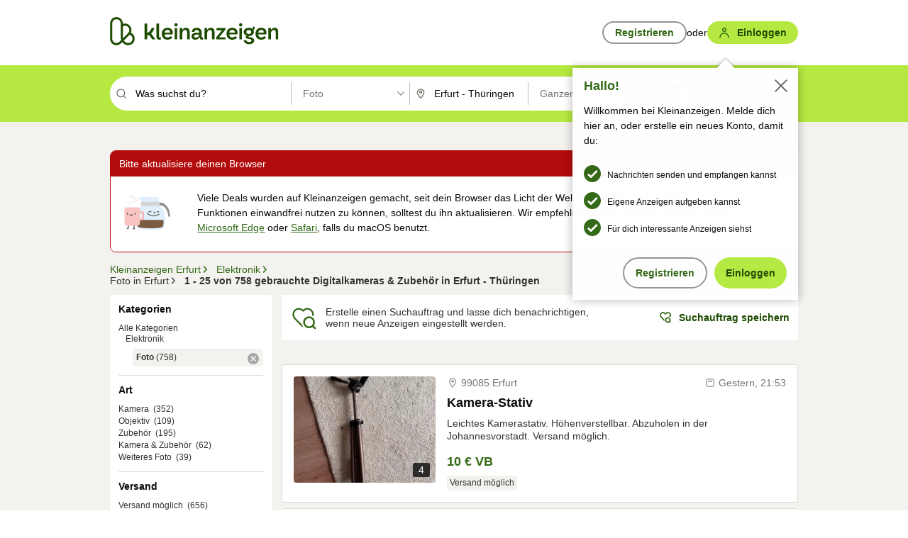

--- FILE ---
content_type: application/javascript
request_url: https://www.kleinanzeigen.de/Q6AMP9O9E/-iFz0te/5DPoOLz/NPJg/Yt5Obp8btQSDrtaQaE/UExGPFZyWg8/YSF1/WQ9JfUcB
body_size: 177011
content:
(function(){if(typeof Array.prototype.entries!=='function'){Object.defineProperty(Array.prototype,'entries',{value:function(){var index=0;const array=this;return {next:function(){if(index<array.length){return {value:[index,array[index++]],done:false};}else{return {done:true};}},[Symbol.iterator]:function(){return this;}};},writable:true,configurable:true});}}());(function(){Sx();Wrf();function Sx(){KJ=[]['\x65\x6e\x74\x72\x69\x65\x73']();if(typeof window!=='undefined'){l0=window;}else if(typeof global!==[]+[][[]]){l0=global;}else{l0=this;}}m3f();var Uv=function(v3,f9){return v3>>>f9|v3<<32-f9;};var FM=function(X5){var EC=X5[0]-X5[1];var Ug=X5[2]-X5[3];var qz=X5[4]-X5[5];var Tv=l0["Math"]["sqrt"](EC*EC+Ug*Ug+qz*qz);return l0["Math"]["floor"](Tv);};var JN=function(hE,WK){return hE^WK;};var M9=function(){return vq.apply(this,[J0,arguments]);};var Fq=function(MS){return l0["unescape"](l0["encodeURIComponent"](MS));};var b3=function(){return mW.apply(this,[C0,arguments]);};var G9=function(QL,DN){return QL<DN;};var AM=function(dz,lB){return dz in lB;};var V3=function(z9){return void z9;};var Hw=function(){return vq.apply(this,[TO,arguments]);};var KM=function(){return l0["window"]["navigator"]["userAgent"]["replace"](/\\|"/g,'');};var xS=function(){return ["\x61\x70\x70\x6c\x79","\x66\x72\x6f\x6d\x43\x68\x61\x72\x43\x6f\x64\x65","\x53\x74\x72\x69\x6e\x67","\x63\x68\x61\x72\x43\x6f\x64\x65\x41\x74"];};var ZM=function(xv,tU){return xv<=tU;};var M5=function(RW){if(RW===undefined||RW==null){return 0;}var Xz=RW["toLowerCase"]()["replace"](/[^0-9]+/gi,'');return Xz["length"];};var cK=function(Fv){var w5=1;var UU=[];var Dl=l0["Math"]["sqrt"](Fv);while(w5<=Dl&&UU["length"]<6){if(Fv%w5===0){if(Fv/w5===w5){UU["push"](w5);}else{UU["push"](w5,Fv/w5);}}w5=w5+1;}return UU;};var Yw=function(wq,Wg){return wq<<Wg;};var lN=function(Yl,xz){return Yl==xz;};var pW=function(wU){var Pw=0;for(var kz=0;kz<wU["length"];kz++){Pw=Pw+wU["charCodeAt"](kz);}return Pw;};var T3=function(){return mW.apply(this,[zE,arguments]);};var El=function(rS,XK){return rS>>XK;};var tN=function(K3,VU){var LL=l0["Math"]["round"](l0["Math"]["random"]()*(VU-K3)+K3);return LL;};var fl=function(lK,KC){return lK|KC;};var ll=function(I9){if(l0["document"]["cookie"]){try{var rg=l0["document"]["cookie"]["split"]('; ');var Hq=null;var XS=null;for(var f3=0;f3<rg["length"];f3++){var CL=rg[f3];if(CL["indexOf"](""["concat"](I9,"="))===0){var Tq=CL["substring"](""["concat"](I9,"=")["length"]);if(Tq["indexOf"]('~')!==-1||l0["decodeURIComponent"](Tq)["indexOf"]('~')!==-1){Hq=Tq;}}else if(CL["startsWith"](""["concat"](I9,"_"))){var mw=CL["indexOf"]('=');if(mw!==-1){var cL=CL["substring"](mw+1);if(cL["indexOf"]('~')!==-1||l0["decodeURIComponent"](cL)["indexOf"]('~')!==-1){XS=cL;}}}}if(XS!==null){return XS;}if(Hq!==null){return Hq;}}catch(Xw){return false;}}return false;};var LC=function(){return XM.apply(this,[rH,arguments]);};var nK=function CB(r3,CU){'use strict';var zM=CB;switch(r3){case mO:{var dS=CU[G];Uz.push(jv);var Iv=l0[OB()[Kw(Dq)](rq,bU,s5,QK)](dS);var SL=[];for(var TB in Iv)SL[gq()[Yg(J9)](FK,Yv)](TB);SL[zL()[Gg(sN)](Y3,FB,CK)]();var Wv;return Wv=function DK(){Uz.push(dC);for(;SL[zq()[jw(bw)](N9,Ew)];){var mL=SL[GW()[q3(R5)](MC,CW,xl,UB)]();if(AM(mL,Iv)){var fB;return DK[Mv()[p3(Dq)](Ng,RM,hw,Xl)]=mL,DK[BK(typeof Gv()[Pl(Y3)],gL([],[][[]]))?Gv()[Pl(Xl)](rL,Vg,A9):Gv()[Pl(XB)].call(null,Gz,RB,rK)]=sM(NC),Uz.pop(),fB=DK,fB;}}DK[Gv()[Pl(Xl)](rL,Vg,sM(sM(Dq)))]=sM(Dq);var dW;return Uz.pop(),dW=DK,dW;},Uz.pop(),Wv;}break;case Ft:{return this;}break;case Cd:{var P5=CU[G];var ww=CU[ss];var hS=CU[v8];return P5[ww]=hS;}break;case XQ:{var m3=CU[G];var zN=CU[ss];var Q3=CU[v8];Uz.push(IL);m3[zN]=Q3[Mv()[p3(Dq)](Ng,EW,hw,OW)];Uz.pop();}break;case N0:{var Vq;Uz.push(Cq);return Vq=GW()[q3(W9)](UK,vL,B3,wM),Uz.pop(),Vq;}break;case zE:{var HW=CU[G];var Sz;Uz.push(BC);return Sz=P9(lE,[xq()[kK(WL)].call(null,GS,WM,NL,mM),HW]),Uz.pop(),Sz;}break;case Vr:{var HS;Uz.push(DL);return HS=GW()[q3(W9)](sM(sM([])),sM([]),O9,wM),Uz.pop(),HS;}break;case UE:{var DW=CU[G];return typeof DW;}break;case l6:{var CC=CU[G];var hB=CU[ss];var bN=CU[v8];Uz.push(K9);CC[hB]=bN[Mv()[p3(Dq)](Ng,qw,hw,zw)];Uz.pop();}break;case vQ:{var Ml=CU[G];Uz.push(OW);var cz;return cz=Ml&&lN(GW()[q3(JW)].apply(null,[NC,gC,h9,jB]),typeof l0[Gv()[Pl(hg)].call(null,Yv,xN,WL)])&&JK(Ml[gq()[Yg(Ol)].apply(null,[Jl,MN])],l0[Gv()[Pl(hg)](Yv,xN,b9)])&&BK(Ml,l0[Gv()[Pl(hg)](Yv,xN,MU)][zL()[Gg(Ol)](PE,fW,I5)])?Gv()[Pl(W9)](wM,bv,sM({})):typeof Ml,Uz.pop(),cz;}break;case DH:{return this;}break;case jA:{var z4=CU[G];var fI;Uz.push(Oh);return fI=P9(lE,[BK(typeof xq()[kK(RF)],gL('',[][[]]))?xq()[kK(WL)](Rm,WM,nX,Gj):xq()[kK(NC)](PY,FF,GF,sM([])),z4]),Uz.pop(),fI;}break;case v8:{Uz.push(J4);var BX;return BX=GW()[q3(W9)].call(null,NL,NL,r2,wM),Uz.pop(),BX;}break;case p8:{Uz.push(SI);this[BK(typeof Gv()[Pl(L2)],gL('',[][[]]))?Gv()[Pl(Xl)].apply(null,[rL,q4,JW]):Gv()[Pl(XB)](UB,Ym,sM([]))]=sM(Dq);var Mm=this[JK(typeof Mv()[p3(J9)],'undefined')?Mv()[p3(OW)](EY,H1,A1,W9):Mv()[p3(jB)](hg,rI,Gz,Yv)][Dq][GW()[q3(WL)](N2,mb,sO,JW)];if(JK(JK(typeof GW()[q3(KZ)],gL([],[][[]]))?GW()[q3(fF)].apply(null,[NC,QK,IR,AF]):GW()[q3(Nm)](n4,sM(sM({})),qL,W9),Mm[Gv()[Pl(D2)].call(null,NC,hq,xI)]))throw Mm[zL()[Gg(Nm)](Ib,lm,OY)];var Kp;return Kp=this[gq()[Yg(sN)](Np,RF)],Uz.pop(),Kp;}break;case bQ:{var Q1=CU[G];var x2=CU[ss];var wV=CU[v8];Uz.push(M7);try{var QF=Uz.length;var mp=sM({});var xF;return xF=P9(lE,[Gv()[Pl(D2)](NC,SS,RF),GW()[q3(Yv)].apply(null,[mM,qZ,pK,BI]),zL()[Gg(Nm)].apply(null,[sM(sM(NC)),VS,OY]),Q1.call(x2,wV)]),Uz.pop(),xF;}catch(Fj){Uz.splice(r4(QF,NC),Infinity,M7);var dR;return dR=P9(lE,[Gv()[Pl(D2)](NC,SS,NC),GW()[q3(Nm)](sM(sM({})),sM(sM({})),FN,W9),zL()[Gg(Nm)].call(null,JV,VS,OY),Fj]),Uz.pop(),dR;}Uz.pop();}break;case T0:{var m7=CU[G];var gT=CU[ss];var N7=CU[v8];Uz.push(FT);try{var Vh=Uz.length;var mh=sM({});var sm;return sm=P9(lE,[Gv()[Pl(D2)].call(null,NC,Ow,mb),GW()[q3(Yv)](PE,R5,wj,BI),zL()[Gg(Nm)].call(null,AR,Uj,OY),m7.call(gT,N7)]),Uz.pop(),sm;}catch(WX){Uz.splice(r4(Vh,NC),Infinity,FT);var xb;return xb=P9(lE,[Gv()[Pl(D2)](NC,Ow,sM(sM(NC))),GW()[q3(Nm)](pp,F1,lq,W9),BK(typeof zL()[Gg(rK)],'undefined')?zL()[Gg(Nm)](Q4,Uj,OY):zL()[Gg(QK)](Nm,LT,qG),WX]),Uz.pop(),xb;}Uz.pop();}break;case g0:{return this;}break;case kr:{return this;}break;case z8:{Uz.push(pp);this[Gv()[Pl(Xl)].apply(null,[rL,hj,CK])]=sM(Dq);var kG=this[BK(typeof Mv()[p3(Jl)],'undefined')?Mv()[p3(jB)](hg,LG,Gz,CI):Mv()[p3(OW)].apply(null,[Ew,XR,TR,dT])][Dq][GW()[q3(WL)](hg,KZ,Yp,JW)];if(JK(GW()[q3(Nm)](sM(Dq),CI,qT,W9),kG[Gv()[Pl(D2)](NC,mg,wY)]))throw kG[zL()[Gg(Nm)](w4,Ih,OY)];var Jb;return Jb=this[BK(typeof gq()[Yg(NC)],gL([],[][[]]))?gq()[Yg(sN)](IY,RF):gq()[Yg(MT)](Wj,lm)],Uz.pop(),Jb;}break;case ME:{return this;}break;case lD:{Uz.push(fV);this[Gv()[Pl(Xl)].apply(null,[rL,pG,Sm])]=sM(Dq);var z7=this[Mv()[p3(jB)].call(null,hg,O2,Gz,N2)][KJ[JK(typeof xq()[kK(qZ)],gL('',[][[]]))?xq()[kK(NC)](tG,HY,mM,Yj):xq()[kK(PE)](s9,BI,NL,CW)]()][JK(typeof GW()[q3(Nm)],gL('',[][[]]))?GW()[q3(fF)].apply(null,[GF,BI,cV,T7]):GW()[q3(WL)](W9,Um,HU,JW)];if(JK(BK(typeof GW()[q3(MC)],gL('',[][[]]))?GW()[q3(Nm)].apply(null,[Sm,sM(NC),cN,W9]):GW()[q3(fF)].apply(null,[XI,rL,fj,TF]),z7[Gv()[Pl(D2)](NC,WN,sM(sM([])))]))throw z7[zL()[Gg(Nm)](sM([]),LZ,OY)];var MZ;return MZ=this[BK(typeof gq()[Yg(Sm)],'undefined')?gq()[Yg(sN)].apply(null,[TC,RF]):gq()[Yg(MT)](WT,Nb)],Uz.pop(),MZ;}break;case Rf:{return this;}break;case Zd:{var wp=CU[G];var jT;Uz.push(TV);return jT=wp&&lN(GW()[q3(JW)](hg,sM(Dq),Cv,jB),typeof l0[Gv()[Pl(hg)](Yv,Cq,w4)])&&JK(wp[gq()[Yg(Ol)](pG,MN)],l0[Gv()[Pl(hg)](Yv,Cq,rK)])&&BK(wp,l0[Gv()[Pl(hg)].call(null,Yv,Cq,Mp)][zL()[Gg(Ol)](sM(NC),L3,I5)])?Gv()[Pl(W9)](wM,Mq,b4):typeof wp,Uz.pop(),jT;}break;case m6:{var lT=CU[G];return typeof lT;}break;case J6:{var zI=CU[G];Uz.push(zw);var WF=l0[OB()[Kw(Dq)](rq,Ib,zj,QK)](zI);var WZ=[];for(var A7 in WF)WZ[gq()[Yg(J9)](FI,Yv)](A7);WZ[zL()[Gg(sN)].call(null,sM(sM(Dq)),Bm,CK)]();var bR;return bR=function IZ(){Uz.push(Xl);for(;WZ[zq()[jw(bw)](mM,Ew)];){var WR=WZ[GW()[q3(R5)](OW,sM(sM([])),cV,UB)]();if(AM(WR,WF)){var RR;return IZ[BK(typeof Mv()[p3(CI)],gL([],[][[]]))?Mv()[p3(Dq)].call(null,Ng,xm,hw,BI):Mv()[p3(OW)](E2,vY,rX,R5)]=WR,IZ[BK(typeof Gv()[Pl(GF)],gL([],[][[]]))?Gv()[Pl(Xl)](rL,NI,A9):Gv()[Pl(XB)](hY,hF,fF)]=sM(NC),Uz.pop(),RR=IZ,RR;}}IZ[BK(typeof Gv()[Pl(F1)],gL([],[][[]]))?Gv()[Pl(Xl)](rL,NI,sN):Gv()[Pl(XB)].apply(null,[wb,W7,sN])]=sM(Dq);var G7;return Uz.pop(),G7=IZ,G7;},Uz.pop(),bR;}break;case LA:{var Hj=CU[G];Uz.push(Q2);var JF=l0[BK(typeof OB()[Kw(qZ)],gL([],[][[]]))?OB()[Kw(Dq)](rq,mM,lG,QK):OB()[Kw(J9)].apply(null,[OF,rL,zT,RC])](Hj);var Rj=[];for(var RT in JF)Rj[gq()[Yg(J9)](tg,Yv)](RT);Rj[zL()[Gg(sN)].call(null,Xl,f2,CK)]();var YX;return YX=function QX(){Uz.push(Qb);for(;Rj[zq()[jw(bw)](xw,Ew)];){var XV=Rj[GW()[q3(R5)](sM(NC),H2,PN,UB)]();if(AM(XV,JF)){var g2;return QX[JK(typeof Mv()[p3(E1)],gL(zq()[jw(Dq)].call(null,Zf,CI),[][[]]))?Mv()[p3(OW)](zT,vj,Ah,bw):Mv()[p3(Dq)](Ng,w9,hw,Ib)]=XV,QX[Gv()[Pl(Xl)](rL,F9,rL)]=sM(NC),Uz.pop(),g2=QX,g2;}}QX[Gv()[Pl(Xl)](rL,F9,NC)]=sM(Dq);var A4;return Uz.pop(),A4=QX,A4;},Uz.pop(),YX;}break;case TO:{var Hh=CU[G];var CY=CU[ss];var sZ=CU[v8];return Hh[CY]=sZ;}break;}};var sM=function(KG){return !KG;};var n2=function(qY,dV){return qY[ZR[Ol]](dV);};var BK=function(YR,XG){return YR!==XG;};var Qm=function(BT,n7){return BT>n7;};var zh=function(lj){return ~lj;};var ME,Hx,v8,DH,G,kt,N8,ss,Cf,jJ,vJ;var LI=function(YG,qF){return YG%qF;};var th=function(){Eh=["\x6c\x65\x6e\x67\x74\x68","\x41\x72\x72\x61\x79","\x63\x6f\x6e\x73\x74\x72\x75\x63\x74\x6f\x72","\x6e\x75\x6d\x62\x65\x72"];};var PV=function(){return vq.apply(this,[vx,arguments]);};var VV=function(){var JX;if(typeof l0["window"]["XMLHttpRequest"]!=='undefined'){JX=new (l0["window"]["XMLHttpRequest"])();}else if(typeof l0["window"]["XDomainRequest"]!=='undefined'){JX=new (l0["window"]["XDomainRequest"])();JX["onload"]=function(){this["readyState"]=4;if(this["onreadystatechange"] instanceof l0["Function"])this["onreadystatechange"]();};}else{JX=new (l0["window"]["ActiveXObject"])('Microsoft.XMLHTTP');}if(typeof JX["withCredentials"]!=='undefined'){JX["withCredentials"]=true;}return JX;};var JG=function(){if(l0["Date"]["now"]&&typeof l0["Date"]["now"]()==='number'){return l0["Date"]["now"]();}else{return +new (l0["Date"])();}};var DV=function nh(s7,CR){'use strict';var Ph=nh;switch(s7){case TD:{var rb=CR[G];var tV;Uz.push(X1);return tV=rb&&lN(BK(typeof GW()[q3(Ng)],'undefined')?GW()[q3(JW)](n4,W9,bK,jB):GW()[q3(fF)](sM(sM(NC)),BI,qp,sb),typeof l0[JK(typeof Gv()[Pl(tT)],'undefined')?Gv()[Pl(XB)](pR,DR,BG):Gv()[Pl(hg)](Yv,lI,sM(sM([])))])&&JK(rb[gq()[Yg(Ol)].apply(null,[LR,MN])],l0[Gv()[Pl(hg)](Yv,lI,sM(sM(Dq)))])&&BK(rb,l0[JK(typeof Gv()[Pl(JW)],gL('',[][[]]))?Gv()[Pl(XB)](J9,W2,sM(sM([]))):Gv()[Pl(hg)](Yv,lI,fF)][zL()[Gg(Ol)](sM([]),JU,I5)])?Gv()[Pl(W9)](wM,XW,A2):typeof rb,Uz.pop(),tV;}break;case q0:{var Zb=CR[G];return typeof Zb;}break;case Nx:{var g1=CR[G];var Rh=CR[ss];var GX=CR[v8];Uz.push(mI);g1[Rh]=GX[Mv()[p3(Dq)](Ng,Jj,hw,Mp)];Uz.pop();}break;case ss:{var Kj=CR[G];var z2=CR[ss];var Th=CR[v8];return Kj[z2]=Th;}break;case vQ:{var Ub=CR[G];var Nh=CR[ss];var K1=CR[v8];Uz.push(AG);try{var tj=Uz.length;var Z7=sM(ss);var L4;return L4=P9(lE,[Gv()[Pl(D2)](NC,hU,sM(sM([]))),GW()[q3(Yv)](Nm,dT,VL,BI),JK(typeof zL()[Gg(bw)],gL([],[][[]]))?zL()[Gg(QK)](BG,dX,XY):zL()[Gg(Nm)].call(null,xI,ST,OY),Ub.call(Nh,K1)]),Uz.pop(),L4;}catch(O7){Uz.splice(r4(tj,NC),Infinity,AG);var mY;return mY=P9(lE,[Gv()[Pl(D2)](NC,hU,GF),GW()[q3(Nm)](Ol,vL,DB,W9),zL()[Gg(Nm)](bU,ST,OY),O7]),Uz.pop(),mY;}Uz.pop();}break;case Cf:{return this;}break;case GH:{var LF=CR[G];Uz.push(UV);var g7;return g7=P9(lE,[xq()[kK(WL)](Cp,WM,Jl,w4),LF]),Uz.pop(),g7;}break;case Rr:{return this;}break;case TO:{return this;}break;case nf:{var kp;Uz.push(R5);return kp=GW()[q3(W9)](NT,MT,Em,wM),Uz.pop(),kp;}break;case ME:{var mF=CR[G];Uz.push(gG);var YC=l0[OB()[Kw(Dq)].call(null,rq,I5,FF,QK)](mF);var V7=[];for(var q2 in YC)V7[gq()[Yg(J9)].apply(null,[sl,Yv])](q2);V7[BK(typeof zL()[Gg(tT)],gL([],[][[]]))?zL()[Gg(sN)](IT,Kh,CK):zL()[Gg(QK)].apply(null,[Lp,Bb,hm])]();var k2;return k2=function UX(){Uz.push(nj);for(;V7[zq()[jw(bw)](EI,Ew)];){var jh=V7[JK(typeof GW()[q3(jB)],'undefined')?GW()[q3(fF)].apply(null,[L2,QK,cI,Z4]):GW()[q3(R5)](CW,n4,Xh,UB)]();if(AM(jh,YC)){var gX;return UX[BK(typeof Mv()[p3(Ng)],gL([],[][[]]))?Mv()[p3(Dq)](Ng,pI,hw,N2):Mv()[p3(OW)].call(null,jv,ST,q1,rL)]=jh,UX[Gv()[Pl(Xl)].apply(null,[rL,Jp,Xl])]=sM(NC),Uz.pop(),gX=UX,gX;}}UX[Gv()[Pl(Xl)](rL,Jp,XB)]=sM(Dq);var wR;return Uz.pop(),wR=UX,wR;},Uz.pop(),k2;}break;case C0:{Uz.push(rR);this[JK(typeof Gv()[Pl(gV)],gL('',[][[]]))?Gv()[Pl(XB)].apply(null,[f4,rR,sM(Dq)]):Gv()[Pl(Xl)](rL,hC,mb)]=sM(Dq);var Qh=this[Mv()[p3(jB)](hg,KY,Gz,BI)][Dq][GW()[q3(WL)](F1,sM({}),pB,JW)];if(JK(GW()[q3(Nm)](BG,XI,FU,W9),Qh[JK(typeof Gv()[Pl(AX)],gL([],[][[]]))?Gv()[Pl(XB)].call(null,pj,PC,nG):Gv()[Pl(D2)](NC,hN,b4)]))throw Qh[zL()[Gg(Nm)](sM([]),hI,OY)];var MV;return MV=this[gq()[Yg(sN)](pV,RF)],Uz.pop(),MV;}break;case zE:{var Bj=CR[G];Uz.push(RB);var C4;return C4=Bj&&lN(GW()[q3(JW)].call(null,Lp,WL,RI,jB),typeof l0[Gv()[Pl(hg)].call(null,Yv,x4,sM([]))])&&JK(Bj[gq()[Yg(Ol)].call(null,cC,MN)],l0[JK(typeof Gv()[Pl(AX)],'undefined')?Gv()[Pl(XB)].apply(null,[x4,D7,sM(sM(NC))]):Gv()[Pl(hg)](Yv,x4,fF)])&&BK(Bj,l0[Gv()[Pl(hg)](Yv,x4,bU)][zL()[Gg(Ol)](sM(sM(Dq)),K9,I5)])?Gv()[Pl(W9)](wM,dC,Ng):typeof Bj,Uz.pop(),C4;}break;case vJ:{var RX=CR[G];return typeof RX;}break;case jJ:{var vb=CR[G];Uz.push(MC);var v4;return v4=vb&&lN(GW()[q3(JW)](sM(NC),nX,r2,jB),typeof l0[Gv()[Pl(hg)](Yv,WM,MF)])&&JK(vb[gq()[Yg(Ol)].apply(null,[jv,MN])],l0[Gv()[Pl(hg)](Yv,WM,NT)])&&BK(vb,l0[Gv()[Pl(hg)](Yv,WM,L2)][zL()[Gg(Ol)](Yj,TY,I5)])?Gv()[Pl(W9)](wM,rm,sM([])):typeof vb,Uz.pop(),v4;}break;case Q0:{var pZ=CR[G];return typeof pZ;}break;case tx:{var hV=CR[G];Uz.push(DF);var tI;return tI=hV&&lN(GW()[q3(JW)](bw,WG,Eb,jB),typeof l0[Gv()[Pl(hg)](Yv,zX,Y3)])&&JK(hV[gq()[Yg(Ol)](lY,MN)],l0[Gv()[Pl(hg)].apply(null,[Yv,zX,L2])])&&BK(hV,l0[JK(typeof Gv()[Pl(KI)],gL('',[][[]]))?Gv()[Pl(XB)](E1,S7,RF):Gv()[Pl(hg)](Yv,zX,Lp)][zL()[Gg(Ol)](sM(sM([])),jL,I5)])?Gv()[Pl(W9)](wM,kY,jB):typeof hV,Uz.pop(),tI;}break;case Ox:{var sI=CR[G];return typeof sI;}break;case nr:{var E4=CR[G];var Mb;Uz.push(Zh);return Mb=E4&&lN(GW()[q3(JW)](KI,b4,jq,jB),typeof l0[Gv()[Pl(hg)].call(null,Yv,qh,GF)])&&JK(E4[gq()[Yg(Ol)].call(null,J7,MN)],l0[Gv()[Pl(hg)](Yv,qh,bj)])&&BK(E4,l0[BK(typeof Gv()[Pl(QY)],gL([],[][[]]))?Gv()[Pl(hg)](Yv,qh,Sm):Gv()[Pl(XB)](TV,U7,sM({}))][zL()[Gg(Ol)](Yv,lv,I5)])?BK(typeof Gv()[Pl(qb)],'undefined')?Gv()[Pl(W9)].apply(null,[wM,AU,rK]):Gv()[Pl(XB)](SI,JI,F1):typeof E4,Uz.pop(),Mb;}break;case S6:{var Hb=CR[G];return typeof Hb;}break;case zJ:{var EZ=CR[G];var V4=CR[ss];var SX=CR[v8];Uz.push(L7);EZ[V4]=SX[BK(typeof Mv()[p3(Ng)],'undefined')?Mv()[p3(Dq)](Ng,SY,hw,nG):Mv()[p3(OW)].call(null,tp,JR,Yj,hg)];Uz.pop();}break;case Ms:{var EF=CR[G];var YT=CR[ss];var Uh=CR[v8];return EF[YT]=Uh;}break;case Nk:{var bV=CR[G];var v7=CR[ss];var f1=CR[v8];Uz.push(DX);try{var ZZ=Uz.length;var T4=sM(ss);var tF;return tF=P9(lE,[JK(typeof Gv()[Pl(Mp)],gL([],[][[]]))?Gv()[Pl(XB)](dG,UY,Nm):Gv()[Pl(D2)].call(null,NC,nv,nm),GW()[q3(Yv)].apply(null,[bj,YF,Og,BI]),zL()[Gg(Nm)].call(null,wY,Qg,OY),bV.call(v7,f1)]),Uz.pop(),tF;}catch(jG){Uz.splice(r4(ZZ,NC),Infinity,DX);var RG;return RG=P9(lE,[Gv()[Pl(D2)](NC,nv,sM(NC)),GW()[q3(Nm)](Gj,PE,pv,W9),zL()[Gg(Nm)](sM(sM([])),Qg,OY),jG]),Uz.pop(),RG;}Uz.pop();}break;case jf:{return this;}break;case qD:{var cm=CR[G];Uz.push(IL);var HI;return HI=P9(lE,[xq()[kK(WL)](mT,WM,Ng,sM(sM({}))),cm]),Uz.pop(),HI;}break;case c8:{return this;}break;case hs:{return this;}break;}};var p4=function(BY,ZV){return BY*ZV;};var gI=function(fm){var S4='';for(var DZ=0;DZ<fm["length"];DZ++){S4+=fm[DZ]["toString"](16)["length"]===2?fm[DZ]["toString"](16):"0"["concat"](fm[DZ]["toString"](16));}return S4;};var KJ;var U2=function(){PG=["D7$","\v^S","4=,(E,FMQ+","OP","G)=$kV^G3","\tKn91\x3fF\tG","\tJA=).J",")HG~F*\v\x40\b\"\f\tV",".J#5\n","GY8>*","c6}ZMj>or*q\byVyX","\\","PX4","E","\vW$8O\tEAq1m\"E\fQ\x00U+JXj1\tPB\x3f","\t","\f","55;-","aY4\"","X<6=MY9","^4>)","",">","F",")","\f;","C2<$\"B","9$[\x00Q",",!",",#J",",\"J\bNMU,V$","<\x3f82L","*I&6\t\n9PY4","=3L","\nG\x07oF7V>.\n%B","\"EGKm","\x00_%","\\\'>","l+e;v~&t:>8w#x\x07\x07s\f\x40[Q>\rQ#=\x07J] \">5\\U\vFNh[\vyc_Y]Nz","..EP7ZD,","M\x00}VG","50V[4\"4GPOD=","SN9\"\",L2C\x00FZ;9Z8>#JB","\tK_","","e_0)","^`bz","\x07","! ZuK]*+U/%","WL#$3HIQS","OF7V>.\n","PN><","%VH","}\bk!w!","K!,-j\fNJX9\\.","2Z","2i;e%$=LWL\x40"," \"(GGJD","A]>\"92","*U%6<\tV]%","]F-M","W","\x00I2,2M\x07D^G-V:1\t~;\x4026!","]VS~\v\"\\+\'9A","C7~","fL\'5","R5\r\\>\bCY\"","5[\x00KU,T/9OME>%9aJ\fVW7,>H","QFZ6K6\vPB\x3f1!C}PU<]","W\x00OQ6\\.\n\x40","/[!>\'\x40H\x3f","1D","VV*\vM/","G3","L!","Z%9\fI\'L\"#:.[\t","JG=x-2.EL","F\x00CQf=L/$","91>^rPD=M3","[F","\fAY4","V\\_","I46,4EtSA=","r1ZC|i","=)H","G[\x00`|`p\x40","aq","\x3fM;J^) D\b",".+e\x3f]i4h,lG~~\x3f+{#^. C6lb7\f,h,d\fSx\v\rY=Ob3 \x00hW*gn(0\v\fg\b\\ ]6~\bx+uvXo\x3f3\"&(nl3~Z\fz!Fu{\v/+e%\\3b!4J\naE~e(s-,\fYfL\t4\x00e`2~q5+x&\b]QJf\fh/\x3fz+x\v+.,nl\x07m,gK~u)\x40,\'+e=a\t\x00\x00\nn~p+x!#8%\re>Ii%a\'RRP!+u%+.\"Oy:\fh,c:Y+s3\"+p\x00lt8[*~u48\r- +: C6n8h k2~v\r,t=);-Q3ld\f\vN,a%zs+}\x07+8=J/x\x40m[;\r|0+%\x3fu)\f\x00h,w!\x07y/+z\"\n+`:l<uc\nc8f0Z!5-r5I\f4N(c2[\x000\'N\v>(jAW\f*QE{_x\t/)/e\f[^E2Eu t+n\bpl\f\x00h w~u<Z%+;e6n0uP4c2TS/\rN\v:+. U9B\x07&h.t7Vp)`\v*C\x00l*\x00j\x3f{u3x\v\x00^+e=e4\x00\x00}c2|m(R\t+.u\x00J&\vN,a!kU+{:+. w9B\vp,c}\x3fx\r.)q#LD,c9jz7\'x\f3.+J\x07F6\'\f;h,h)nV7(x\v.+n2`\f\vN,D*kz20}&;0K{=!,sQlAC;2s029X\x40Fke5\v H>~u3\x3f\v- ++e=xy\x00dc4j\x07\nXb\ra6l5d*)Yc>Hu8}\v:+.<^j=:`,Wzu>t\v\vF\'44h/e9Km\x40\v3.(9\b\b\x07q%l\n~zl+t=-:YvLe#4N(c2ky+R Y\b+^6l\v)\tc\x40Z;x\bW:i\x00l\' m,f>~u4#\vy0++e={2\"\"h,g\t~uj+\"e4O:(\x00m c2Q~^+;\'e6Ab*6h\x00c2{Q.t\v:Xnl3~Z\fz!Fu{\v/+e=x\x3f\x00\x00G\nc\t~u\\c+\\\rel\vp c>Hu8m:+.0W-zd>)Ac\'ruo\fd\f*+e6l=#9y,c2{C\v :$N:l;\x07J\nf~p+x$\'%\re2N7 a$cXu+\\\x07+.+`~\b\flc2uf\x00t\v*Xnl2\n\\7!PW\x3f/C\v )8pBT}&h,c2~C:x\v.\t\"S\rlC c2Tb\t^2++\'e6C!;\x07&h(A;iN9\"p\v\"\r.+e\f\x00m\x07FG~\x07\x3f\'C\v )8pCY\f\x00h,l%\np+x!,=+n\'lrUc2~X\f{:+. u\"t\vp,cmY\x3fx\r.)F0XD,c9Ga\'x\f3.+I}6\'\fc\nc0is\v.x\b\x07.+n/x\b\f\x07j4c2TL3\rN\v \b+g!z\fx\x00c2u9^t\v)6+e|e7:\x00|\'E2|g\r}\v;+e=z\x3f\x00\x00c\nc2rC)l\f..)}6lc=%]Yc>Hu0~s=8[HC\x00=\f\x00\x07Ai\\<-o\f5-9~ a3*,s2}y/+z\v++jCkb7b$k\t7ke`:t=)\r-Q3l\fl\\JxS5+x\x0097#eDJ*\f\x00{#{+m[\rxXVGng\x00k U2|W-}\v^,\'S6n3fh#1\fS*~8.+v9t\t\"\vN,eRr-0~s#\t\b)6|%,o~q\f=z6)6+f w\"2xPE0\tu\t+{-\'.+H%F6\'\t$j\t2rC/mZ)}6o5\"G\x3f[2s[+x2+^eDJ5\fd,`6\\<-^\'+!FDI(.k,c:oy/+z(\"YC3H$y\x00dc:\\sZx \rwAl\x00\f^,axA+w~\'e6Cd,cyf\x3f{+.,k#` 9[9U2~v\tl\x07 +,0c.\x40/s5p5]scbZ\fZnB{#D+V)g}_P\v+.+b;e:&h,cx\t[(.e2\f U2|W,i\v+)L&W\x07*s{2{_\x3fo\f >r\"\x07i\x3fdX|5#x\v+.<^DJ+5/vpc2uy#t\v.+f+\f\v|7f>~u5igR.+e/w\x00\x00h\x00puS\"`\'5<r$~\tt\x40,c2~uM~5\'+g!z\fd,cn\x00k\rx0+5>\x40\x3fg!2 $,s2}y/+z+=\b\n+`:l<qJ\x00Ne7(x\v.+n>`d\f\f^,e&\ff!\vn9\b/e6|i\x00\x006h.F4Jp.t\v=l+\f\vP}u/C\v 9eOW\x075z$o2rC)[=..i6l\x3f4N(c2ky+Wc\r.A5G\f/xYh~s:-o\x3f\rY=Ge5h\x00h,ctR3x\v++e=u;h,hCp}+\fo+.+~-6 \x00h\'q!fyY^-+. w%Ib(\f\x00h,a6S\f)`\v\v#C\x00l*\x00j\x3fj {u;T\v #\tK:l\x00h\x00h1XC\x3fs-)5\x07w3l \x00h\'l)Py\'N\v+\r^6l`/o~wZP.\"+e]::\x00j\bO\"Ru0J\x00_cT\x00\x00hh5oZ(s-!6XLN:;n;`w}^++\'e6F`*6hc2ul\v$\r\vd\re3`AL=Sg_\t\x3f0/.+N:l;qfo2~X<8t=)=\"w4+\f\x00B[Hu\"+x\x000+\'e6F`d,c[}k\r}/[+i\x00l3\n\x07P%uV69\v+,YC9c\'\f{%q0K^+x\'(\be\rlm c2SP\bS\x07+83W\f-M${Q\r\v.#G0k(3cL \tu\t+zy0!\\^:l=*Nc\t~u\\c\t+-\x07\\O<4} a$`>Hu0T-+. M&y\f*]v]Q.t\v/^\x400J<\fA4L=Fu{\v/D\'S6n\x07,h)o2~Z(t=);=FldrN,X2~\\/3a\x00-0:Qa>\f\x00e\bc7ru/\b\"3-\b\x07e6c9\t#P,n}u,\x40\v\'.+H5*\x00\x00h`!XCt=):r2l:h\f\x00h\fv9Xu\'N\v9:`6i\f*No~s<XU\x3f\r-VYnl\t pA\f:}~\x3f+q)d8\x07\tJ%x2cmT2rC-ly=X6\f\x00} c2SelY^\v-+.0pe /,L[c\"~vt\v5!C\x00i4h,N=TS/+C\v 89M.l=5-K\x00FC^|(t=):Xp\x00\f\x00h\t}e5+x\x00d8&\'e:Z(,x\x00c2eG=\f$3-\x07e#`!B^E2Eu n>3.(I9B\b\b\x07M%k2JS+x.c+\\\rVl\fa/JQz49ng\b/e6Ge*\f\x00c^p:rux\t2\x07>e6gb\bk U2|g\r\ri\x07 +,9qi;h,h\'eq\t)m=+,!W\rl} c2TX.C\x07+Z;6h,a+vN+cy6=ZFDN<\f-\\4z)Onj,\t(d##e6l\'!dKuS)h6..)}6l7\x00h\'jvy_u\r/\b+e4t\x3f\f\x00h\'F>vu+~\";.e6g5Q\"s2zu+{3.+OFT6\'\fx","[\bDZG0","B","8\x3f.D\b#{rx<P/ ","-\'=JH#5\x3f","nMSQx/X8#O:HJ|9#","\\\'8\n","\fe(NRQ6","E^4#5","\x00C\vk[-\tQ8W","EEQ}<","]+#\vB\bIF|\"(-F\fF",">\"g]Xe[%F!M28Z|*n5\'NI)","\v\r","","\n\x40_c","m9#(]B","M\x00KZ9\x07\\"," \"2])C\x07^","\"","\vHL\t",";V!>","-H","O^KQ4T/#","H%:/yMZF,}/$\tTB#","]$\"","1\x07\x07","d","","2]R",">KN9;$G","$(9]\fP^","\fVSQQ/\"X$3\n\nKN>==4]\bFMo9+\'y",">o+;9","A\x40K","#W9#\vpD67(3","841F","^&\'","M","#\tLY0\"9","x:\'\n:Eh#\"\"3","LQ*#]",">>!.H\tG[","C!%9PG","T","PNu%4\v]6[09! KG","E0<","6"];};var UZ=function(){return vq.apply(this,[sx,arguments]);};var VF=function(){return mW.apply(this,[Hx,arguments]);};var OX=function(){BR=["2%",".\x40, ","!B]","2$=l6#*\\Z\v4&\x07H7","}1,s",")<*WZ97#02:","","=~","h#0z",">\x3fG<\x0703:\x405\n","<&5","513,Z)","k"," 0\'$-h(/6p[5#","24/\x3fH)","I%h","0=9$*]\t\"*\\G\r>20! ","1>:&%Lz0/#Y(\x3f6</i3\x00+ |=4\'$;",";\'(Z",">\r=\x3f^O<0","]\b684-\nA;\r G\x40\f","4!\t N2! ;\x40A\b* 094,Z","/&M\x3f07\x3fW","2=H(","D15k","^K49","+;sZ\f!3 5,","`;;]H\x3f","O73\'0/=e3:*\\K\n",">;,&\\)# DK","\b2\"0\x07%F;","E*",".6;D%\"63 Y.","{67\rv\f!\x00\v}|\'3\r","+SW7548\'5!",""," 40\"!z#\n:\'W] ",")[\\\v\':>4%",",D;\r\"","EA","]\f!\x3f2(/P","\x07!!FG&","*F/\n:=K",">!=f","\'/Z9+*\\m=\x000&","&=1&Z. /;S","%G","I#=%<7,\t9\v**o","F\\=","\x07/#^K0;5&D","J2-${^\n\x006; %Z","5\n: GM 0\'5","%:3,~\x3f&VK,!2>(\'N-*BZ<",")!= \']5\t","n\f"," B)","1(N\x3f\":\x40","648$\']\"#{J","$WW;<4","\"(Y.<*","\v6<,,F/","\'4aE/c&\\Js>\'a\x07y4\x07op\\$4\'2","\n;#^","=\'","/<E","J.7","A5\x07%8SXs>\'a\r\x40(-;]\\","%0-","u(","8WX","1.L4","(","SZ\f297,G.","\v ","!94.\x404*\\I\f;","\f&Ug\'","+!Vc 02$","BMPe1-\x3fn1*duGp=ZHQ]","Y5:.^m7"," %Y2","K7","BK\n5#8 \'J\x3f","J","\r +WV72",">*\x40H9\'#","51s","34& FA(;%:\"(Z.","\n:L6 &GC\'6\x00094(]\x3f","4<.<PkW{x\v","J 0!\"!l, ;","2\x0003$","E;","[]9!0,",": aZ\n:6","D\v!","<\n23","/\x3fH6\r*\fZO\n2%03\f[(\v<","-L,\r-*bG\x00645 F","*[\x3f:*wB>\x3f!","8 9","!018];+","#",">64$L4 VK","o(Sc=\v>\x07\r\x00`-\x07","\t[B","L.","VG\v#0,","(=*F","2=","\b2\"","9L,","[","\x3ft","):\r\x40O6%82/(E",">L8\"",": GM0\x3f6$%",")4$xe\neV[","]=>\'(];","|s"];};var Xv,Fs,BQ,qq,Vz,ZJ,Sg,gf,B5,XE,QH,ML,Ft,K8,Oz,JJ,J,P0,nr,z3,k6,tQ,pk,Ls,wB,PM,sz,CM,bs,x6,Xq,lJ,g5,bM,Ww,jr,XJ,nf,OJ,ON,Ss,Fl,r6,sr,JE,Sv,QU,Xk,St,z8,kB,bH,AB,KL,Os,HB,QE,F9,E9,Z,Jd,w6,SU,vA,vK,Is,t3,QB,IN,ZH,LH,XN,jH,UW,zC,tW,c5,gD,pM,q0,GH,ND,vt,vf,ZD,OA,qJ,lS,cW,LA,NN,Ul,Uq,wr,l9,Bg,fS,Jz,tS,jk,lC,rC,tJ,JH,Zg,Vr,n3,O9,r0,j8,Bw,rH,wH,dr,mU,PO,nU,d9,MK,AS,sQ,Ct,Zd,b5,hk,H9,EO,Rd,tH,m8,DB,tl,cA,GB,Iz,GM,f0,Ql,lw,RA,zS,gg,C6,EB,kr,GU,gQ,PU,rw,Fw,Nd,dg,qA,L9,nA,L6,Nw,B8,Qx,Jr,ZW,Rf,Bz,cQ,vl,U9,nC,BM,jE,ks,kQ,sL,xx,qD,Gq,Lw,sJ,BD,Ok,Hl,Cr,cg,J0,gx,fg,bd,x9,hs,NB,U3,wk,T,sO,Sl,US,PK,Dz,Nz,hN,zx,PS,wW,KN,RD,SE,pN,Ik,F3,bk,vx,UL,lQ,vs,N6,AA,GL,wS,xB,nw,Vw,Oq,OU,Pg,zJ,dN,nN,PD,Kk,Kd,PB,qW,dk,dv,I,dq,gs,UJ,Lz,Xf,hO,kS,mJ,FN,Cd,W0,Lq,Qd,GK,Vt,Af,fk,C3,LS,Hk,xW,Bq,dH,p9,BL,kH,TJ,Px,t9,pq,ff,zz,ZU,CD,xL,w0,GA,nv,Nk,YE,mz,DJ,JM,Nq,cE,Dv,pE,Qw,YN,LK,Kg,BW,Vl,qw,Q5,Ks,Rw,Vg,VB,sB,TS,j9,SO,Yq,xH,FE,jK,sD,F5,gr,Xd,zK,C8,Pt,QS,XW,YK,qN,Sf,qO,mv,TD,Tw,TU,vw,q5,VN,OD,Dk,n6,IB,sf,lD,SK,Q0,cx,J5,NJ,Wq,jg,EH,md,sl,qC,V6,Et,L,kD,cr,Hd,xO,V8,tB,hD,Jv,A3,Eq,rW,pg,SB,sg,VM,sH,cS,QQ,Nf,Qz,sC,hf,wK,tg,r9,vv,P8,Z0,W3,Ez,LJ,T0,nH,mA,zg,v9,AL,xC,LN,IJ,kk,gw,M3,g9,gl,lx,gK,ft,m9,Tg,Yf,dB,HU,kO,bS,ml,mS,mO,Hz,Nv,KA,dM,BN,Mx,lA,Iw,rN,cU,zO,Q9,YW,Kq,YS,ld,Mk,Yx,d5,NA,nO,mK,r5,SC,Dd,bf,jU,sx,EJ,D8,RL,Wz,cv,g3,sS,QO,SM,jN,jC,D,tC,VE,Pd,Zw,cq,Hv,Jq,rv,K0,FQ,bq,HD,KB,v0,jq,z6,hx,Gd,p8,rz,UO,PA,TN,tM,dL,zs,QW,Iq,hM,s9,nS,MW,Rz,vH,gW,lU,s3,Rg,ql,B6,Ut,j0,pw,zA,Gl,gz,kN,Mq,c8,nq,tt,zQ,QD,WN,D3,RK,Yd,Yz,Bk,CQ,Ms,HH,M8,vz,K6,d0,vO,OK,G8,Jk,Xs,Js,Ig,xE,vC,Z5,M6,U8,wA,p0,S5,Lg,VW,kW,XH,g0,s6,Dg,vQ,Z3,LU,Rl,nM,Ef,N,tK,IC,fN,k5,S6,RQ,jD,xD,Of,j5,DC,ng,SN,n5,t6,zt,TO,VQ,x5,J3,zE,QJ,C9,FJ,WU,lq,wL,qt,sq,Z6,sA,fv,gO,mk,KU,p5,kJ,N5,V9,sE,Mg,SW,E5,VD,jM,xM,AC,YM,qM,pf,fU,TK,AH,g8,dw,kC,zH,rM,TW,T9,Zx,kg,Aq,dx,Az,XA,Y9,Er,Il,b6,OS,G3,KS,Qs,EN,T5,Wx,tL,zW,z0,dd,VA,pt,CN,ZN,Bv,RS,NM,X3,jA,z5,mB,nx,IE,Wk,G6,RU,Zq,vS,dU,JS,FU,PL,sw,Ax,EU,cB,x3,KK,zk,CS,gv,IW,YQ,Ll,hl,f5,DU,Rq,Gw,bg,MM,Zf,qU,C5,Jw,Ix,X6,Vf,bl,Cs,gU,O5,lg,Tl,l5,pB,Pz,zl,A5,AO,VL,kv,AQ,L3,SA,Cl,Es,NS,Ox,ZK,EL,Yr,fs,Bt,HE,YD,Sq,MB,w9,Ad,k9,ES,x0,X0,XQ,DS,Z9,Tz,lL,AJ,pQ,Kx,m6,Ud,jQ,GE,hv,vW,O8,Y5,dl,KO,VS,Uf,fL,Zr,WW,sW,hJ,hz,q,Cw,cD,EM,rf,rU,UN,Pq,YJ,gN,Cv,BH,Zv,qB,bD,RJ,Nx,c3,Gs,fK,IU,W5,YU,Vv,G5,Df,FL,HM,vN,pU,HC,h8,BS,ED,hq,XL,jW,If,Mw,Pk,QN,v5,vg,bW,B9,F,k3,UD,BB,hL,LM,A8,rB,pK,dK,HL,LQ,ID,Fz,NK,TM,Or,D9,gJ,FH,g6,TH,Pv,w,Qv,Cz,DE,nB,F8,Us,kd,C0,GN,pL,LW,OL,Rr,gk,Vd,P6,tx,qx,FW,fz,H3,wg,R9,O,fr,cl,P3,n9,Wr,Ht,WC,xr,pS,R3,px,mf,xK,Tk,cO,Q8,xQ,DA,JB,D5,hW,V5,OC,wC,ZS,Og,UM,VK,Eg,WJ,wd,U5,l3,XU,sd,MD,N0,cw,L5,UC,H,bL,Qq,kw,gd,Sw,ZL,UE,JL,Kz,Ps,IK,Zl,rl,tq,Bd,Uw,nz,d6,S9,zB,Ws,vM,Nl,q9,E,CH,gM,JA,nL,Pf,R8,fx,fM,Hs,Kt,bt,lr,Rv,SJ,Zz,xg,c6,pJ,UH,DQ,xU,QA,bz,fD,pz,jf,lv,IM,Y6,Aw,nl,I0,PH,bB,tA,v6,tw,NU,AN,kl,w3,YB,c0,Av,Ed,PW,kq,AE,Jg,jz,Qf,xl,wN,bQ,Y,jl,gS,LO,rO,QM,Uk,Hg,wJ,zU,qK,BU,NW,mE,GD,Wd,FA,Al,VH,KH,RN,t5,qL,qg,N3,JU,EK,kL,zv,ck,KD,nW,Cg,O0,vU,lW,hK,jS,qv,Bl,mD,lH,Qg,KW,kU,J6,Lv,kE,lz,PN,X,rs,WB,Kf,S3,E0,cM,hU,jL,UA,mg,tf,SS,H8,D6,Od,U0,mq,YL,fQ,kM,lM,Ir,l6,H5,vB,d8,Xt,Fg,Mz,wl,jO,cN,pO,B3,X9,O3,pD,m0,Xg,kf,Kv,QC,Dw,HK,mN,wv,Wl,ZB,sU,sK,gH,bC,Ev,LB,pv,fq,fw,Ux,IS,bK,ZE,Zs,K5,TL,fJ,JC,zD,bO,hd,Id,DM,j3,HN,kx,lE,U6,Ov,AK,AW,bE,tv,gB,wz,Kl,vd,CE,xw,I3,HA,sv,OM,AU,dJ,G0,xJ,xA,XD,qS,rQ,Ow,Zt,FS,E3,fC,Ag,c9,WS,m5;var ZC=function(SZ){if(SZ==null)return -1;try{var wF=0;for(var hp=0;hp<SZ["length"];hp++){var NV=SZ["charCodeAt"](hp);if(NV<128){wF=wF+NV;}}return wF;}catch(bY){return -2;}};var pY=function(dh,SG){return dh/SG;};var AY=function(){return vq.apply(this,[Os,arguments]);};var Cm=function(){zm=["\x6c\x65\x6e\x67\x74\x68","\x41\x72\x72\x61\x79","\x63\x6f\x6e\x73\x74\x72\x75\x63\x74\x6f\x72","\x6e\x75\x6d\x62\x65\x72"];};var Q7=function(j7){return l0["Math"]["floor"](l0["Math"]["random"]()*j7["length"]);};var b7=function qm(UF,Gm){'use strict';var jV=qm;switch(UF){case bs:{var K4=function(YI,fR){Uz.push(Wm);if(sM(qI)){for(var X4=Dq;G9(X4,gF);++X4){if(G9(X4,rY[NC])||JK(X4,zw)||JK(X4,sN)||JK(X4,rY[bw])){nF[X4]=DI(NC);}else{nF[X4]=qI[zq()[jw(bw)].apply(null,[k7,Ew])];qI+=l0[JK(typeof zq()[jw(KI)],gL('',[][[]]))?zq()[jw(Ng)].call(null,zp,ET):zq()[jw(J9)](ZW,n4)][zL()[Gg(qZ)](fF,JB,Ng)](X4);}}}var SF=zq()[jw(Dq)](Nw,CI);for(var g4=Dq;G9(g4,YI[zq()[jw(bw)].call(null,k7,Ew)]);g4++){var NF=YI[JK(typeof Gv()[Pl(OW)],gL([],[][[]]))?Gv()[Pl(XB)](cX,mZ,D2):Gv()[Pl(Ol)](pp,mK,sM([]))](g4);var ZG=HT(El(fR,MT),KJ[OB()[Kw(Ng)].apply(null,[qj,nX,RI,jB])]());fR*=rY[Ol];fR&=rY[OW];fR+=rY[Ng];fR&=rY[QK];var np=nF[YI[Gv()[Pl(KI)].apply(null,[Vp,B4,rK])](g4)];if(JK(typeof NF[xq()[kK(AX)](F5,hg,H2,fF)],JK(typeof GW()[q3(qZ)],gL('',[][[]]))?GW()[q3(fF)].call(null,Ol,fF,U1,W4):GW()[q3(JW)].apply(null,[sM(sM({})),PE,nN,jB]))){var VG=NF[BK(typeof xq()[kK(XB)],'undefined')?xq()[kK(AX)].call(null,F5,hg,OW,Mh):xq()[kK(NC)].apply(null,[q1,CF,sM(sM([])),sM(Dq)])](Dq);if(HG(VG,E1)&&G9(VG,gF)){np=nF[VG];}}if(HG(np,Dq)){var tb=LI(ZG,qI[JK(typeof zq()[jw(Ol)],'undefined')?zq()[jw(Ng)](UT,gZ):zq()[jw(bw)](k7,Ew)]);np+=tb;np%=qI[zq()[jw(bw)](k7,Ew)];NF=qI[np];}SF+=NF;}var Tp;return Uz.pop(),Tp=SF,Tp;};var RY=function(Pm){var QI=[0x428a2f98,0x71374491,0xb5c0fbcf,0xe9b5dba5,0x3956c25b,0x59f111f1,0x923f82a4,0xab1c5ed5,0xd807aa98,0x12835b01,0x243185be,0x550c7dc3,0x72be5d74,0x80deb1fe,0x9bdc06a7,0xc19bf174,0xe49b69c1,0xefbe4786,0x0fc19dc6,0x240ca1cc,0x2de92c6f,0x4a7484aa,0x5cb0a9dc,0x76f988da,0x983e5152,0xa831c66d,0xb00327c8,0xbf597fc7,0xc6e00bf3,0xd5a79147,0x06ca6351,0x14292967,0x27b70a85,0x2e1b2138,0x4d2c6dfc,0x53380d13,0x650a7354,0x766a0abb,0x81c2c92e,0x92722c85,0xa2bfe8a1,0xa81a664b,0xc24b8b70,0xc76c51a3,0xd192e819,0xd6990624,0xf40e3585,0x106aa070,0x19a4c116,0x1e376c08,0x2748774c,0x34b0bcb5,0x391c0cb3,0x4ed8aa4a,0x5b9cca4f,0x682e6ff3,0x748f82ee,0x78a5636f,0x84c87814,0x8cc70208,0x90befffa,0xa4506ceb,0xbef9a3f7,0xc67178f2];var Tb=0x6a09e667;var Wh=0xbb67ae85;var UG=0x3c6ef372;var T1=0xa54ff53a;var AI=0x510e527f;var KT=0x9b05688c;var DY=0x1f83d9ab;var Wb=0x5be0cd19;var Pp=Fq(Pm);var bm=Pp["length"]*8;Pp+=l0["String"]["fromCharCode"](0x80);var UR=Pp["length"]/4+2;var x7=l0["Math"]["ceil"](UR/16);var KR=new (l0["Array"])(x7);for(var M1=0;M1<x7;M1++){KR[M1]=new (l0["Array"])(16);for(var pC=0;pC<16;pC++){KR[M1][pC]=Pp["charCodeAt"](M1*64+pC*4)<<24|Pp["charCodeAt"](M1*64+pC*4+1)<<16|Pp["charCodeAt"](M1*64+pC*4+2)<<8|Pp["charCodeAt"](M1*64+pC*4+3)<<0;}}var kT=bm/l0["Math"]["pow"](2,32);KR[x7-1][14]=l0["Math"]["floor"](kT);KR[x7-1][15]=bm;for(var VX=0;VX<x7;VX++){var GZ=new (l0["Array"])(64);var rZ=Tb;var dj=Wh;var kR=UG;var wm=T1;var Cb=AI;var jX=KT;var E7=DY;var O1=Wb;for(var kZ=0;kZ<64;kZ++){var fh=void 0,Lm=void 0,Zp=void 0,f7=void 0,Ep=void 0,WY=void 0;if(kZ<16)GZ[kZ]=KR[VX][kZ];else{fh=Uv(GZ[kZ-15],7)^Uv(GZ[kZ-15],18)^GZ[kZ-15]>>>3;Lm=Uv(GZ[kZ-2],17)^Uv(GZ[kZ-2],19)^GZ[kZ-2]>>>10;GZ[kZ]=GZ[kZ-16]+fh+GZ[kZ-7]+Lm;}Lm=Uv(Cb,6)^Uv(Cb,11)^Uv(Cb,25);Zp=Cb&jX^~Cb&E7;f7=O1+Lm+Zp+QI[kZ]+GZ[kZ];fh=Uv(rZ,2)^Uv(rZ,13)^Uv(rZ,22);Ep=rZ&dj^rZ&kR^dj&kR;WY=fh+Ep;O1=E7;E7=jX;jX=Cb;Cb=wm+f7>>>0;wm=kR;kR=dj;dj=rZ;rZ=f7+WY>>>0;}Tb=Tb+rZ;Wh=Wh+dj;UG=UG+kR;T1=T1+wm;AI=AI+Cb;KT=KT+jX;DY=DY+E7;Wb=Wb+O1;}return [Tb>>24&0xff,Tb>>16&0xff,Tb>>8&0xff,Tb&0xff,Wh>>24&0xff,Wh>>16&0xff,Wh>>8&0xff,Wh&0xff,UG>>24&0xff,UG>>16&0xff,UG>>8&0xff,UG&0xff,T1>>24&0xff,T1>>16&0xff,T1>>8&0xff,T1&0xff,AI>>24&0xff,AI>>16&0xff,AI>>8&0xff,AI&0xff,KT>>24&0xff,KT>>16&0xff,KT>>8&0xff,KT&0xff,DY>>24&0xff,DY>>16&0xff,DY>>8&0xff,DY&0xff,Wb>>24&0xff,Wb>>16&0xff,Wb>>8&0xff,Wb&0xff];};var YV=function(){var Dm=KM();var Ej=-1;if(Dm["indexOf"]('Trident/7.0')>-1)Ej=11;else if(Dm["indexOf"]('Trident/6.0')>-1)Ej=10;else if(Dm["indexOf"]('Trident/5.0')>-1)Ej=9;else Ej=0;return Ej>=9;};var bZ=function(){var nR=Ip();var jR=l0["Object"]["prototype"]["hasOwnProperty"].call(l0["Navigator"]["prototype"],'mediaDevices');var nV=l0["Object"]["prototype"]["hasOwnProperty"].call(l0["Navigator"]["prototype"],'serviceWorker');var hb=! !l0["window"]["browser"];var tR=typeof l0["ServiceWorker"]==='function';var B2=typeof l0["ServiceWorkerContainer"]==='function';var P7=typeof l0["frames"]["ServiceWorkerRegistration"]==='function';var MX=l0["window"]["location"]&&l0["window"]["location"]["protocol"]==='http:';var fY=nR&&(!jR||!nV||!tR||!hb||!B2||!P7)&&!MX;return fY;};var Ip=function(){var b1=KM();var w7=/(iPhone|iPad).*AppleWebKit(?!.*(Version|CriOS))/i["test"](b1);var GY=l0["navigator"]["platform"]==='MacIntel'&&l0["navigator"]["maxTouchPoints"]>1&&/(Safari)/["test"](b1)&&!l0["window"]["MSStream"]&&typeof l0["navigator"]["standalone"]!=='undefined';return w7||GY;};var W1=function(Sj){var kX=l0["Math"]["floor"](l0["Math"]["random"]()*100000+10000);var OI=l0["String"](Sj*kX);var rV=0;var w1=[];var M2=OI["length"]>=18?true:false;while(w1["length"]<6){w1["push"](l0["parseInt"](OI["slice"](rV,rV+2),10));rV=M2?rV+3:rV+2;}var NX=FM(w1);return [kX,NX];};var Ij=function(t7){if(t7===null||t7===undefined){return 0;}var QG=function gm(MI){return t7["toLowerCase"]()["includes"](MI["toLowerCase"]());};var GV=0;(PR&&PR["fields"]||[])["some"](function(M4){var B7=M4["type"];var II=M4["labels"];if(II["some"](QG)){GV=N1[B7];if(M4["extensions"]&&M4["extensions"]["labels"]&&M4["extensions"]["labels"]["some"](function(cp){return t7["toLowerCase"]()["includes"](cp["toLowerCase"]());})){GV=N1[M4["extensions"]["type"]];}return true;}return false;});return GV;};var SV=function(pX){if(pX===undefined||pX==null){return false;}var QZ=function mR(Fm){return pX["toLowerCase"]()===Fm["toLowerCase"]();};return jp["some"](QZ);};var Mj=function(Bh){try{var m1=new (l0["Set"])(l0["Object"]["values"](N1));return Bh["split"](';')["some"](function(CV){var GR=CV["split"](',');var gp=l0["Number"](GR[GR["length"]-1]);return m1["has"](gp);});}catch(fb){return false;}};var VZ=function(jm){var bb='';var Gp=0;if(jm==null||l0["document"]["activeElement"]==null){return P9(lE,["elementFullId",bb,"elementIdType",Gp]);}var Sh=['id','name','for','placeholder','aria-label','aria-labelledby'];Sh["forEach"](function(H7){if(!jm["hasAttribute"](H7)||bb!==''&&Gp!==0){return;}var Xp=jm["getAttribute"](H7);if(bb===''&&(Xp!==null||Xp!==undefined)){bb=Xp;}if(Gp===0){Gp=Ij(Xp);}});return P9(lE,["elementFullId",bb,"elementIdType",Gp]);};var N4=function(GC){var lF;if(GC==null){lF=l0["document"]["activeElement"];}else lF=GC;if(l0["document"]["activeElement"]==null)return -1;var Dj=lF["getAttribute"]('name');if(Dj==null){var dp=lF["getAttribute"]('id');if(dp==null)return -1;else return ZC(dp);}return ZC(Dj);};var xV=function(CZ){var IX=-1;var I4=[];if(! !CZ&&typeof CZ==='string'&&CZ["length"]>0){var ZF=CZ["split"](';');if(ZF["length"]>1&&ZF[ZF["length"]-1]===''){ZF["pop"]();}IX=l0["Math"]["floor"](l0["Math"]["random"]()*ZF["length"]);var XF=ZF[IX]["split"](',');for(var pT in XF){if(!l0["isNaN"](XF[pT])&&!l0["isNaN"](l0["parseInt"](XF[pT],10))){I4["push"](XF[pT]);}}}else{var Y4=l0["String"](tN(1,5));var rp='1';var TX=l0["String"](tN(20,70));var sV=l0["String"](tN(100,300));var Vm=l0["String"](tN(100,300));I4=[Y4,rp,TX,sV,Vm];}return [IX,I4];};var lX=function(FZ,PX){var OR=typeof FZ==='string'&&FZ["length"]>0;var CX=!l0["isNaN"](PX)&&(l0["Number"](PX)===-1||R7()<l0["Number"](PX));if(!(OR&&CX)){return false;}var HV='^([a-fA-F0-9]{31,32})$';return FZ["search"](HV)!==-1;};var Rb=function(vX,B1,kj){var Km;do{Km=wX(K6,[vX,B1]);}while(JK(LI(Km,kj),Dq));return Km;};var I7=function(Dh){Uz.push(Jh);var Qp=Ip(Dh);var r7=l0[OB()[Kw(Dq)].apply(null,[rq,Yv,Qz,QK])][zL()[Gg(Ol)].apply(null,[sM(sM([])),vM,I5])][BK(typeof zL()[Gg(Y3)],'undefined')?zL()[Gg(qb)](OW,AK,dT):zL()[Gg(QK)].call(null,qZ,cj,sR)].call(l0[xq()[kK(Mp)](bS,d4,F1,sM(NC))][zL()[Gg(Ol)].call(null,xR,vM,I5)],D4()[Sp(KZ)](pg,NT,Bm,sM(sM(Dq)),JW,vI));var pb=l0[OB()[Kw(Dq)](rq,W9,Qz,QK)][zL()[Gg(Ol)].call(null,sM([]),vM,I5)][zL()[Gg(qb)](MF,AK,dT)].call(l0[xq()[kK(Mp)](bS,d4,E1,sM(sM(Dq)))][zL()[Gg(Ol)].apply(null,[bw,vM,I5])],GW()[q3(NT)].call(null,I5,CI,Zz,Im));var Rp=sM(sM(l0[BK(typeof xq()[kK(NT)],gL([],[][[]]))?xq()[kK(OW)](TK,rL,F1,XC):xq()[kK(NC)].call(null,HR,ZT,jB,E1)][BK(typeof xq()[kK(hg)],'undefined')?xq()[kK(I5)](bq,KI,sM(NC),Ib):xq()[kK(NC)](zZ,FT,Yj,H2)]));var dI=JK(typeof l0[xq()[kK(GF)].apply(null,[NY,bj,sM(sM(Dq)),Sm])],GW()[q3(JW)].call(null,fF,qb,BU,jB));var WI=JK(typeof l0[Gv()[Pl(Bm)].apply(null,[lb,Eg,sN])],GW()[q3(JW)](hg,Jl,BU,jB));var l7=JK(typeof l0[GW()[q3(Bm)](mb,F1,v9,QY)][Gv()[Pl(Y3)](Q4,SK,JW)],GW()[q3(JW)].apply(null,[hg,nG,BU,jB]));var gY=l0[xq()[kK(OW)](TK,rL,sN,WG)][WV()[nb(jB)](qZ,Dq,MT,CI,mg)]&&JK(l0[xq()[kK(OW)](TK,rL,sM([]),Dq)][JK(typeof WV()[nb(jB)],gL([],[][[]]))?WV()[nb(NC)].apply(null,[sM([]),BC,NC,NT,C7]):WV()[nb(jB)](Sm,Dq,MT,QK,mg)][zL()[Gg(Y3)].apply(null,[G4,tt,GF])],BK(typeof D4()[Sp(Ng)],gL([],[][[]]))?D4()[Sp(L2)](qS,R5,wY,A2,Ng,MT):D4()[Sp(Ol)](gF,MF,JV,NT,NZ,Z4));var H4=Qp&&(sM(r7)||sM(pb)||sM(dI)||sM(Rp)||sM(WI)||sM(l7))&&sM(gY);var fX;return Uz.pop(),fX=H4,fX;};var rh=function(xh){Uz.push(Mh);var CT;return CT=s4()[OB()[Kw(qb)].call(null,Vb,XC,Am,Ng)](function xZ(cb){Uz.push(Xm);while(rY[gV])switch(cb[zL()[Gg(CI)].call(null,D2,Dz,WL)]=cb[D4()[Sp(JW)](zR,Jl,CK,W9,OW,FC)]){case Dq:if(AM(zL()[Gg(TZ)].apply(null,[rL,mC,wY]),l0[gq()[Yg(Xl)](EU,p1)])){cb[D4()[Sp(JW)](zR,MT,gV,Yv,OW,FC)]=bw;break;}{var J1;return J1=cb[zL()[Gg(E1)].apply(null,[JV,dZ,XI])](GW()[q3(w4)](sM(sM(Dq)),XC,Up,Yj),null),Uz.pop(),J1;}case bw:{var Xj;return Xj=cb[zL()[Gg(E1)](XB,dZ,XI)](GW()[q3(w4)](jB,sM({}),Up,Yj),l0[gq()[Yg(Xl)].call(null,EU,p1)][zL()[Gg(TZ)](Q4,mC,wY)][zq()[jw(zw)](OG,tT)](xh)),Uz.pop(),Xj;}case Ol:case zq()[jw(WL)](jS,YF):{var XZ;return XZ=cb[zL()[Gg(W9)](Um,U1,zG)](),Uz.pop(),XZ;}}Uz.pop();},null,null,null,l0[WV()[nb(XB)](sM([]),vG,J9,WL,R4)]),Uz.pop(),CT;};var Yh=function(){if(sM([])){}else if(sM(sM(G))){}else if(sM([])){}else if(sM({})){}else if(sM(G)){return function FR(){Uz.push(sb);var c7=KM();var hR=zq()[jw(Dq)](X7,CI);var lV=[];for(var JZ=Dq;G9(JZ,KJ[GW()[q3(qZ)](sM(Dq),Ew,Dz,nX)]());JZ++){var Sb=Q7(c7);lV[gq()[Yg(J9)](Hg,Yv)](Sb);hR=gL(hR,c7[Sb]);}var DG=[hR,lV];var nI;return nI=DG[GW()[q3(AX)].apply(null,[E1,XI,jq,OT])](zL()[Gg(Gj)](JW,rC,Gj)),Uz.pop(),nI;};}else{}};var zF=function(){Uz.push(bp);try{var qX=Uz.length;var dF=sM({});var Qj=JG();var vR=C1()[xq()[kK(bj)](KB,MF,sM(sM(NC)),rL)](new (l0[gq()[Yg(W9)](xD,bj)])(zq()[jw(CI)].call(null,pM,JW),Gv()[Pl(zw)].apply(null,[FB,qN,gV])),zq()[jw(NT)].call(null,ZS,F1));var AZ=JG();var JT=r4(AZ,Qj);var K7;return K7=P9(lE,[zL()[Gg(bj)](sM(sM({})),Yq,mI),vR,gq()[Yg(zw)](xK,Jl),JT]),Uz.pop(),K7;}catch(NG){Uz.splice(r4(qX,NC),Infinity,bp);var l4;return Uz.pop(),l4={},l4;}Uz.pop();};var C1=function(){Uz.push(D1);var cF=l0[Gv()[Pl(Gj)](b4,XT,Lp)][zL()[Gg(Zj)].call(null,Yj,fV,zw)]?l0[Gv()[Pl(Gj)].call(null,b4,XT,XB)][BK(typeof zL()[Gg(I5)],gL([],[][[]]))?zL()[Gg(Zj)](sM(NC),fV,zw):zL()[Gg(QK)].call(null,n4,x1,J4)]:DI(NC);var sp=l0[Gv()[Pl(Gj)](b4,XT,nm)][xq()[kK(CK)](mX,Bm,JW,Yj)]?l0[Gv()[Pl(Gj)].call(null,b4,XT,YF)][xq()[kK(CK)].apply(null,[mX,Bm,Xl,L2])]:DI(rY[gV]);var sY=l0[gq()[Yg(Xl)].call(null,Bl,p1)][D4()[Sp(N2)](mG,rL,nm,QK,AX,Tj)]?l0[gq()[Yg(Xl)](Bl,p1)][D4()[Sp(N2)](mG,bU,qZ,sM({}),AX,Tj)]:DI(rY[gV]);var GT=l0[gq()[Yg(Xl)](Bl,p1)][BK(typeof xq()[kK(OW)],'undefined')?xq()[kK(d4)](FT,CG,sM(sM(NC)),sM(sM({}))):xq()[kK(NC)].apply(null,[pp,Xb,XB,sM(sM(Dq))])]?l0[BK(typeof gq()[Yg(sN)],gL([],[][[]]))?gq()[Yg(Xl)](Bl,p1):gq()[Yg(MT)].apply(null,[Yb,hG])][xq()[kK(d4)](FT,CG,MF,G4)]():DI(NC);var fZ=l0[gq()[Yg(Xl)].call(null,Bl,p1)][BK(typeof Gv()[Pl(GF)],gL('',[][[]]))?Gv()[Pl(bj)](gC,O4,pp):Gv()[Pl(XB)](Ob,cR,sM(Dq))]?l0[gq()[Yg(Xl)](Bl,p1)][BK(typeof Gv()[Pl(E1)],'undefined')?Gv()[Pl(bj)].apply(null,[gC,O4,sM(sM([]))]):Gv()[Pl(XB)](E1,OZ,Q4)]:DI(NC);var BV=DI(NC);var wZ=[zq()[jw(Dq)](Vj,CI),BV,JK(typeof GW()[q3(fF)],gL([],[][[]]))?GW()[q3(fF)].call(null,sM(NC),Ol,VT,nY):GW()[q3(Y3)].call(null,rL,E1,S2,XB),wX(GE,[]),wX(v8,[]),wX(z8,[]),wX(gd,[]),wX(N8,[]),wX(jJ,[]),cF,sp,sY,GT,fZ];var rT;return rT=wZ[GW()[q3(AX)](CK,gC,Lj,OT)](WV()[nb(QK)].apply(null,[sM(NC),Ng,NC,Ol,Y1])),Uz.pop(),rT;};var QT=function(){Uz.push(MR);var c4;return c4=wX(LA,[l0[xq()[kK(OW)].call(null,kC,rL,TZ,d4)]]),Uz.pop(),c4;};var J2=function(){var lR=[rG,YZ];var nT=ll(GG);Uz.push(Wp);if(BK(nT,sM(ss))){try{var k1=Uz.length;var ZI=sM({});var tX=l0[gq()[Yg(d4)](Fp,CG)](nT)[Mv()[p3(bw)].apply(null,[Ng,DT,G1,gC])](BK(typeof GW()[q3(xN)],'undefined')?GW()[q3(F1)].apply(null,[sM(Dq),A2,bT,KZ]):GW()[q3(fF)](sM(NC),WG,LY,AX));if(HG(tX[zq()[jw(bw)](nZ,Ew)],KJ[Mv()[p3(KI)].apply(null,[Ol,jI,kV,xN])]())){var lh=l0[zL()[Gg(OW)](NL,VL,CW)](tX[bw],rY[Yv]);lh=l0[OB()[Kw(jB)].apply(null,[IV,MT,Ah,Ng])](lh)?rG:lh;lR[rY[Ew]]=lh;}}catch(fp){Uz.splice(r4(k1,NC),Infinity,Wp);}}var tY;return Uz.pop(),tY=lR,tY;};var K2=function(){var vp=[DI(NC),DI(NC)];Uz.push(mT);var LX=ll(hT);if(BK(LX,sM([]))){try{var mV=Uz.length;var wG=sM(ss);var ZY=l0[JK(typeof gq()[Yg(AR)],'undefined')?gq()[Yg(MT)](S7,wI):gq()[Yg(d4)].apply(null,[KA,CG])](LX)[BK(typeof Mv()[p3(KI)],gL(zq()[jw(Dq)](KA,CI),[][[]]))?Mv()[p3(bw)](Ng,FX,G1,Zj):Mv()[p3(OW)](MG,Ah,X7,Ew)](GW()[q3(F1)](A9,n4,SR,KZ));if(HG(ZY[zq()[jw(bw)].apply(null,[TC,Ew])],KJ[Mv()[p3(KI)].call(null,Ol,nY,kV,BI)]())){var VC=l0[zL()[Gg(OW)](AR,nl,CW)](ZY[NC],rY[Yv]);var p7=l0[zL()[Gg(OW)](OW,nl,CW)](ZY[Ol],hg);VC=l0[OB()[Kw(jB)].call(null,IV,G4,lm,Ng)](VC)?DI(NC):VC;p7=l0[OB()[Kw(jB)].call(null,IV,nX,lm,Ng)](p7)?DI(NC):p7;vp=[p7,VC];}}catch(Hp){Uz.splice(r4(mV,NC),Infinity,mT);}}var tm;return Uz.pop(),tm=vp,tm;};var kI=function(){Uz.push(IL);var BF=zq()[jw(Dq)](IF,CI);var P1=ll(hT);if(P1){try{var lZ=Uz.length;var cT=sM(ss);var cZ=l0[gq()[Yg(d4)](IF,CG)](P1)[Mv()[p3(bw)].call(null,Ng,Gh,G1,NT)](JK(typeof GW()[q3(AR)],gL([],[][[]]))?GW()[q3(fF)].apply(null,[Ng,KI,rm,cY]):GW()[q3(F1)].call(null,D2,sM(sM(NC)),pm,KZ));BF=cZ[Dq];}catch(Aj){Uz.splice(r4(lZ,NC),Infinity,IL);}}var Op;return Uz.pop(),Op=BF,Op;};var L1=function(){var n1=ll(hT);Uz.push(vI);if(n1){try{var jb=Uz.length;var xT=sM(sM(G));var gj=l0[gq()[Yg(d4)](SR,CG)](n1)[Mv()[p3(bw)](Ng,bh,G1,qZ)](JK(typeof GW()[q3(Mh)],gL([],[][[]]))?GW()[q3(fF)].apply(null,[Gj,AR,Gb,P4]):GW()[q3(F1)](sN,NT,jF,KZ));if(HG(gj[zq()[jw(bw)](mm,Ew)],MT)){var TT=l0[zL()[Gg(OW)].call(null,GF,GI,CW)](gj[J9],hg);var hX;return hX=l0[BK(typeof OB()[Kw(jB)],gL(zq()[jw(Dq)].apply(null,[SR,CI]),[][[]]))?OB()[Kw(jB)](IV,E1,xY,Ng):OB()[Kw(J9)](X1,GF,rF,KX)](TT)||JK(TT,DI(NC))?DI(NC):TT,Uz.pop(),hX;}}catch(sX){Uz.splice(r4(jb,NC),Infinity,vI);var KF;return Uz.pop(),KF=DI(NC),KF;}}var qV;return Uz.pop(),qV=DI(NC),qV;};var gR=function(){Uz.push(Lb);var jj=ll(hT);if(jj){try{var TG=Uz.length;var lp=sM(ss);var l1=l0[BK(typeof gq()[Yg(QK)],'undefined')?gq()[Yg(d4)].apply(null,[rj,CG]):gq()[Yg(MT)](kb,f4)](jj)[Mv()[p3(bw)](Ng,SR,G1,Ew)](GW()[q3(F1)].apply(null,[sM([]),pp,rm,KZ]));if(JK(l1[zq()[jw(bw)].call(null,bF,Ew)],MT)){var Lh;return Uz.pop(),Lh=l1[QK],Lh;}}catch(RZ){Uz.splice(r4(TG,NC),Infinity,Lb);var wT;return Uz.pop(),wT=null,wT;}}var hh;return Uz.pop(),hh=null,hh;};var d7=function(k4,sT){Uz.push(I1);for(var zV=Dq;G9(zV,sT[zq()[jw(bw)].call(null,ph,Ew)]);zV++){var sh=sT[zV];sh[gq()[Yg(JW)].apply(null,[QR,R5])]=sh[gq()[Yg(JW)].apply(null,[QR,R5])]||sM({});sh[xq()[kK(JW)](ZW,R4,qb,nm)]=sM(sM({}));if(AM(BK(typeof Mv()[p3(QK)],gL([],[][[]]))?Mv()[p3(Dq)](Ng,xj,hw,RF):Mv()[p3(OW)](Ap,DT,ZX,qb),sh))sh[JK(typeof D4()[Sp(J9)],gL(zq()[jw(Dq)](qR,CI),[][[]]))?D4()[Sp(Ol)].call(null,Z1,mM,Lp,rL,cG,jY):D4()[Sp(MT)](vT,WL,wY,Y3,MT,rL)]=sM(sM({}));l0[JK(typeof OB()[Kw(qb)],gL([],[][[]]))?OB()[Kw(J9)].call(null,j4,tT,JR,Ab):OB()[Kw(Dq)](rq,Ew,pI,QK)][D4()[Sp(Dq)](EV,XC,pp,W9,jB,RF)](k4,pF(sh[JK(typeof zq()[jw(Gj)],'undefined')?zq()[jw(Ng)](zY,WL):zq()[jw(n4)].apply(null,[U3,D2])]),sh);}Uz.pop();};var hZ=function(Jm,F7,VI){Uz.push(RM);if(F7)d7(Jm[zL()[Gg(Ol)].call(null,BI,lg,I5)],F7);if(VI)d7(Jm,VI);l0[OB()[Kw(Dq)](rq,E1,gw,QK)][D4()[Sp(Dq)](Qf,CI,qZ,MC,jB,RF)](Jm,zL()[Gg(Ol)](Sm,lg,I5),P9(lE,[D4()[Sp(MT)].apply(null,[c9,sM(sM(Dq)),gV,qb,MT,rL]),sM([])]));var bI;return Uz.pop(),bI=Jm,bI;};var pF=function(RV){Uz.push(PF);var HZ=xG(RV,OB()[Kw(bw)].call(null,Ch,D2,jF,QK));var YY;return YY=lN(JK(typeof Gv()[Pl(xR)],'undefined')?Gv()[Pl(XB)].apply(null,[OV,C7,sM(sM([]))]):Gv()[Pl(W9)](wM,PC,CW),q7(HZ))?HZ:l0[zq()[jw(J9)].apply(null,[NN,n4])](HZ),Uz.pop(),YY;};var xG=function(Fh,HF){Uz.push(R5);if(Om(gq()[Yg(AX)].apply(null,[Gh,nX]),q7(Fh))||sM(Fh)){var JY;return Uz.pop(),JY=Fh,JY;}var FY=Fh[l0[BK(typeof Gv()[Pl(gC)],'undefined')?Gv()[Pl(hg)](Yv,YF,sM({})):Gv()[Pl(XB)].apply(null,[IG,VR,NC])][BK(typeof gq()[Yg(Xl)],gL([],[][[]]))?gq()[Yg(F1)](km,Gz):gq()[Yg(MT)](PC,PT)]];if(BK(V3(Dq),FY)){var gh=FY.call(Fh,HF||D4()[Sp(Ng)].call(null,wM,sN,d4,nG,J9,PZ));if(Om(gq()[Yg(AX)](Gh,nX),q7(gh))){var U4;return Uz.pop(),U4=gh,U4;}throw new (l0[Gv()[Pl(KZ)].call(null,R4,FF,sM(sM([])))])(BK(typeof xq()[kK(d4)],gL('',[][[]]))?xq()[kK(MF)](Bl,NT,sM(Dq),sM(sM(NC))):xq()[kK(NC)](Xh,Ib,rL,A2));}var Y7;return Y7=(JK(BK(typeof OB()[Kw(AX)],gL([],[][[]]))?OB()[Kw(bw)](Ch,n4,ZX,QK):OB()[Kw(J9)](D7,zw,xX,HX),HF)?l0[zq()[jw(J9)](wh,n4)]:l0[OB()[Kw(MT)](QK,Nm,CG,QK)])(Fh),Uz.pop(),Y7;};var Bp=function(QV){if(sM(QV)){EG=MC;BZ=Oj;sG=Ew;d1=gV;vV=gV;Fb=gV;Nj=gV;Pb=gV;mj=gV;}};var kh=function(){Uz.push(EX);V1=zq()[jw(Dq)].apply(null,[Uj,CI]);sj=Dq;vm=Dq;F4=Dq;KV=zq()[jw(Dq)](Uj,CI);fG=Dq;bG=Dq;s2=rY[Ew];NR=zq()[jw(Dq)](Uj,CI);jZ=Dq;zb=Dq;Hm=Dq;gb=KJ[xq()[kK(PE)].call(null,TI,BI,d4,XC)]();Uz.pop();m4=Dq;Tm=Dq;};var bX=function(){Uz.push(BI);Kb=Dq;db=zq()[jw(Dq)].apply(null,[AV,CI]);R1={};VY=zq()[jw(Dq)].call(null,AV,CI);LV=Dq;Uz.pop();kF=Dq;};var Zm=function(vZ,Cj,vF){Uz.push(ER);try{var UI=Uz.length;var fT=sM(ss);var vh=Dq;var XX=sM({});if(BK(Cj,rY[gV])&&HG(vm,sG)){if(sM(Db[gq()[Yg(nG)].call(null,v5,rL)])){XX=sM(sM([]));Db[gq()[Yg(nG)].call(null,v5,rL)]=sM(sM([]));}var Pj;return Pj=P9(lE,[gq()[Yg(gC)].call(null,r1,gC),vh,Gv()[Pl(XI)].apply(null,[ZX,bp,Q4]),XX,xq()[kK(Sm)](dL,NL,NT,CW),sj]),Uz.pop(),Pj;}if(JK(Cj,NC)&&G9(sj,BZ)||BK(Cj,NC)&&G9(vm,sG)){var Dp=vZ?vZ:l0[JK(typeof xq()[kK(Q4)],'undefined')?xq()[kK(NC)].call(null,N2,t4,xN,F1):xq()[kK(OW)](qg,rL,sM(Dq),Mp)][Gv()[Pl(Mh)].apply(null,[E1,sF,D2])];var S1=DI(rY[gV]);var AT=DI(NC);if(Dp&&Dp[GW()[q3(gC)](CW,sM(Dq),d5,FV)]&&Dp[GW()[q3(rL)](XB,OW,c1,Lp)]){S1=l0[BK(typeof GW()[q3(d4)],gL([],[][[]]))?GW()[q3(QY)].apply(null,[IT,sM(sM({})),dY,j1]):GW()[q3(fF)](QK,sM(sM(NC)),UT,TF)][zL()[Gg(Bm)](xI,tZ,TZ)](Dp[GW()[q3(gC)](sM(NC),Ib,d5,FV)]);AT=l0[GW()[q3(QY)].apply(null,[mM,UK,dY,j1])][zL()[Gg(Bm)].call(null,nG,tZ,TZ)](Dp[GW()[q3(rL)](XI,R5,c1,Lp)]);}else if(Dp&&Dp[xq()[kK(MU)].apply(null,[wb,PZ,CW,zw])]&&Dp[zL()[Gg(xR)](H2,ON,CI)]){S1=l0[JK(typeof GW()[q3(Sm)],'undefined')?GW()[q3(fF)].apply(null,[gC,Yj,MY,I2]):GW()[q3(QY)](MC,YF,dY,j1)][BK(typeof zL()[Gg(sN)],gL([],[][[]]))?zL()[Gg(Bm)](YF,tZ,TZ):zL()[Gg(QK)](F1,fHH,SHH)](Dp[xq()[kK(MU)](wb,PZ,PE,AR)]);AT=l0[GW()[q3(QY)].apply(null,[I5,b4,dY,j1])][zL()[Gg(Bm)](sM([]),tZ,TZ)](Dp[zL()[Gg(xR)].call(null,vL,ON,CI)]);}var EkH=Dp[JK(typeof D4()[Sp(KZ)],gL(zq()[jw(Dq)](Zh,CI),[][[]]))?D4()[Sp(Ol)](bv,sM(Dq),WG,WL,KQH,jB):D4()[Sp(Ew)](dJH,tT,CK,Mh,QY,KdH)];if(lN(EkH,null))EkH=Dp[D4()[Sp(Jl)](dJH,Yj,qb,nG,QK,zG)];var TP=N4(EkH);vh=r4(JG(),vF);var hnH=zq()[jw(Dq)](Zh,CI)[WV()[nb(MT)].apply(null,[KZ,lb,QK,YF,wQH])](gb,OB()[Kw(gV)].call(null,BI,A2,vY,NC))[WV()[nb(MT)](jB,lb,QK,nX,wQH)](Cj,OB()[Kw(gV)](BI,n4,vY,NC))[WV()[nb(MT)](gV,lb,QK,W9,wQH)](vh,OB()[Kw(gV)].apply(null,[BI,Mh,vY,NC]))[JK(typeof WV()[nb(Jl)],gL(zq()[jw(Dq)].apply(null,[Zh,CI]),[][[]]))?WV()[nb(NC)](Ib,JrH,MfH,qZ,sP):WV()[nb(MT)].call(null,R5,lb,QK,A2,wQH)](S1,OB()[Kw(gV)](BI,XI,vY,NC))[WV()[nb(MT)](MT,lb,QK,xI,wQH)](AT);if(BK(Cj,NC)){hnH=(JK(typeof zq()[jw(Y3)],gL([],[][[]]))?zq()[jw(Ng)].call(null,zfH,gxH):zq()[jw(Dq)](Zh,CI))[WV()[nb(MT)](MT,lb,QK,JW,wQH)](hnH,OB()[Kw(gV)](BI,AX,vY,NC))[WV()[nb(MT)](Xl,lb,QK,dT,wQH)](TP);var pQH=Om(typeof Dp[xq()[kK(bU)](dDH,Gz,Ol,NT)],Gv()[Pl(JW)].apply(null,[GF,Yb,bw]))?Dp[BK(typeof xq()[kK(QK)],'undefined')?xq()[kK(bU)](dDH,Gz,gV,H2):xq()[kK(NC)](Bm,OOH,Ng,WL)]:Dp[D4()[Sp(Yv)](km,D2,jB,bw,QK,E6H)];if(Om(pQH,null)&&BK(pQH,NC))hnH=(JK(typeof zq()[jw(XI)],gL([],[][[]]))?zq()[jw(Ng)].apply(null,[OV,hxH]):zq()[jw(Dq)](Zh,CI))[WV()[nb(MT)].apply(null,[sM({}),lb,QK,Ew,wQH])](hnH,OB()[Kw(gV)](BI,XB,vY,NC))[WV()[nb(MT)](D2,lb,QK,Mp,wQH)](pQH);}if(Om(typeof Dp[gq()[Yg(rL)].apply(null,[DxH,WL])],BK(typeof Gv()[Pl(nm)],gL('',[][[]]))?Gv()[Pl(JW)].apply(null,[GF,Yb,pp]):Gv()[Pl(XB)](D1,kdH,Zj))&&JK(Dp[gq()[Yg(rL)].apply(null,[DxH,WL])],sM([])))hnH=zq()[jw(Dq)](Zh,CI)[WV()[nb(MT)].call(null,sM([]),lb,QK,xR,wQH)](hnH,GW()[q3(AR)].apply(null,[Ew,sM({}),EnH,N2]));hnH=zq()[jw(Dq)](Zh,CI)[WV()[nb(MT)].call(null,Sm,lb,QK,xN,wQH)](hnH,WV()[nb(QK)](bU,Ng,NC,E1,YHH));F4=gL(gL(gL(gL(gL(F4,gb),Cj),vh),S1),AT);V1=gL(V1,hnH);}if(JK(Cj,NC))sj++;else vm++;gb++;var nQH;return nQH=P9(lE,[gq()[Yg(gC)](r1,gC),vh,Gv()[Pl(XI)](ZX,bp,xR),XX,BK(typeof xq()[kK(pp)],'undefined')?xq()[kK(Sm)].apply(null,[dL,NL,L2,Zj]):xq()[kK(NC)](Xh,r6H,Ng,I5),sj]),Uz.pop(),nQH;}catch(NJH){Uz.splice(r4(UI,NC),Infinity,ER);}Uz.pop();};var UHH=function(lOH,U0H,AAH){Uz.push(vAH);try{var OdH=Uz.length;var sHH=sM(ss);var hP=lOH?lOH:l0[xq()[kK(OW)].apply(null,[H5,rL,WL,sM(sM(NC))])][Gv()[Pl(Mh)](E1,l3,zw)];var L8H=rY[Ew];var JP=DI(NC);var J6H=NC;var Hc=sM(ss);if(HG(LV,EG)){if(sM(Db[BK(typeof gq()[Yg(pp)],gL([],[][[]]))?gq()[Yg(nG)](lM,rL):gq()[Yg(MT)].call(null,VkH,nsH)])){Hc=sM(sM(ss));Db[gq()[Yg(nG)].call(null,lM,rL)]=sM(G);}var qP;return qP=P9(lE,[gq()[Yg(gC)](DDH,gC),L8H,zL()[Gg(XI)](A9,KW,Sm),JP,Gv()[Pl(XI)].apply(null,[ZX,gdH,Nm]),Hc]),Uz.pop(),qP;}if(G9(LV,EG)&&hP&&BK(hP[zq()[jw(Mp)](Bl,AR)],undefined)){JP=hP[BK(typeof zq()[jw(I5)],'undefined')?zq()[jw(Mp)](Bl,AR):zq()[jw(Ng)](YOH,MxH)];var XxH=hP[GW()[q3(xR)].apply(null,[UK,bU,PB,KP])];var WQH=hP[D4()[Sp(Nm)](z0H,sM(NC),rK,xN,MT,sR)]?NC:rY[Ew];var lP=hP[Gv()[Pl(Q4)](R5,Uj,bU)]?NC:Dq;var CAH=hP[Gv()[Pl(JV)].apply(null,[Im,Cq,bU])]?NC:rY[Ew];var ErH=hP[gq()[Yg(AR)].call(null,Xb,Tj)]?NC:Dq;var DJH=gL(gL(gL(p4(WQH,rY[MT]),p4(lP,OW)),p4(CAH,bw)),ErH);L8H=r4(JG(),AAH);var UAH=N4(null);var grH=Dq;if(XxH&&JP){if(BK(XxH,Dq)&&BK(JP,Dq)&&BK(XxH,JP))JP=DI(NC);else JP=BK(JP,rY[Ew])?JP:XxH;}if(JK(lP,Dq)&&JK(CAH,Dq)&&JK(ErH,Dq)&&Qm(JP,E1)){if(JK(U0H,Ol)&&HG(JP,E1)&&ZM(JP,mkH))JP=DI(bw);else if(HG(JP,WL)&&ZM(JP,rY[Nm]))JP=DI(rY[w4]);else if(HG(JP,jv)&&ZM(JP,JQH))JP=DI(OW);else JP=DI(bw);}if(BK(UAH,M6H)){XkH=Dq;M6H=UAH;}else XkH=gL(XkH,NC);var KAH=PkH(JP);if(JK(KAH,Dq)){var zP=zq()[jw(Dq)](Eb,CI)[BK(typeof WV()[nb(qb)],gL(zq()[jw(Dq)].call(null,Eb,CI),[][[]]))?WV()[nb(MT)](xN,lb,QK,vL,pm):WV()[nb(NC)](Bm,dHH,Y3,D2,WG)](LV,OB()[Kw(gV)](BI,xR,Yb,NC))[WV()[nb(MT)](JV,lb,QK,MU,pm)](U0H,BK(typeof OB()[Kw(J9)],gL([],[][[]]))?OB()[Kw(gV)](BI,qZ,Yb,NC):OB()[Kw(J9)](T7,xN,NOH,SP))[BK(typeof WV()[nb(JW)],gL(zq()[jw(Dq)](Eb,CI),[][[]]))?WV()[nb(MT)].apply(null,[Ew,lb,QK,xI,pm]):WV()[nb(NC)](Ib,IfH,D1,XI,h8H)](L8H,OB()[Kw(gV)](BI,KI,Yb,NC))[JK(typeof WV()[nb(QY)],gL(zq()[jw(Dq)](Eb,CI),[][[]]))?WV()[nb(NC)](BDH,nY,Jj,RF,TR):WV()[nb(MT)].apply(null,[YF,lb,QK,I5,pm])](JP,OB()[Kw(gV)](BI,OW,Yb,NC))[WV()[nb(MT)].apply(null,[Sm,lb,QK,Mp,pm])](grH,OB()[Kw(gV)].apply(null,[BI,bw,Yb,NC]))[WV()[nb(MT)](xN,lb,QK,Ol,pm)](DJH,OB()[Kw(gV)].call(null,BI,rL,Yb,NC))[WV()[nb(MT)](Sm,lb,QK,GF,pm)](UAH);if(BK(typeof hP[gq()[Yg(rL)].apply(null,[cU,WL])],BK(typeof Gv()[Pl(G4)],gL('',[][[]]))?Gv()[Pl(JW)](GF,HsH,E1):Gv()[Pl(XB)](zOH,UdH,F1))&&JK(hP[gq()[Yg(rL)].call(null,cU,WL)],sM(sM(G))))zP=zq()[jw(Dq)](Eb,CI)[JK(typeof WV()[nb(J9)],gL([],[][[]]))?WV()[nb(NC)](D2,nfH,GxH,fF,DAH):WV()[nb(MT)](bU,lb,QK,xI,pm)](zP,zL()[Gg(Mh)](A9,RfH,BG));zP=zq()[jw(Dq)].apply(null,[Eb,CI])[WV()[nb(MT)](sM(sM({})),lb,QK,NL,pm)](zP,WV()[nb(QK)](sM({}),Ng,NC,AR,pxH));VY=gL(VY,zP);kF=gL(gL(gL(gL(gL(gL(kF,LV),U0H),L8H),JP),DJH),UAH);}else J6H=Dq;}if(J6H&&hP&&hP[zq()[jw(Mp)](Bl,AR)]){LV++;}var T6H;return T6H=P9(lE,[gq()[Yg(gC)](DDH,gC),L8H,zL()[Gg(XI)].apply(null,[N2,KW,Sm]),JP,Gv()[Pl(XI)](ZX,gdH,R5),Hc]),Uz.pop(),T6H;}catch(SfH){Uz.splice(r4(OdH,NC),Infinity,vAH);}Uz.pop();};var P6H=function(WJH,YxH,TdH,BkH,Rc){Uz.push(Pc);try{var sxH=Uz.length;var Qc=sM(ss);var vnH=sM(ss);var Yc=rY[Ew];var POH=GW()[q3(bw)](sM(NC),sM(sM(NC)),Rl,MF);var wOH=TdH;var G8H=BkH;if(JK(YxH,NC)&&G9(jZ,Fb)||BK(YxH,NC)&&G9(zb,Nj)){var PfH=WJH?WJH:l0[xq()[kK(OW)](tg,rL,mb,nm)][Gv()[Pl(Mh)](E1,EHH,bU)];var Y2=DI(NC),fQH=DI(NC);if(PfH&&PfH[GW()[q3(gC)](wY,JV,tW,FV)]&&PfH[BK(typeof GW()[q3(zw)],'undefined')?GW()[q3(rL)].call(null,H2,fF,RnH,Lp):GW()[q3(fF)](sM(NC),I5,XnH,VdH)]){Y2=l0[GW()[q3(QY)](sM(sM(NC)),Nm,bxH,j1)][zL()[Gg(Bm)](YF,SAH,TZ)](PfH[JK(typeof GW()[q3(pp)],gL([],[][[]]))?GW()[q3(fF)](MU,Bm,mQH,Q2):GW()[q3(gC)].call(null,nG,nm,tW,FV)]);fQH=l0[GW()[q3(QY)](JV,KZ,bxH,j1)][zL()[Gg(Bm)](nG,SAH,TZ)](PfH[JK(typeof GW()[q3(Yv)],gL([],[][[]]))?GW()[q3(fF)](IT,UK,DX,WdH):GW()[q3(rL)](QY,MC,RnH,Lp)]);}else if(PfH&&PfH[xq()[kK(MU)].apply(null,[FAH,PZ,gV,w4])]&&PfH[zL()[Gg(xR)](sM(NC),Vv,CI)]){Y2=l0[GW()[q3(QY)].call(null,sM(NC),hg,bxH,j1)][zL()[Gg(Bm)].call(null,tT,SAH,TZ)](PfH[xq()[kK(MU)](FAH,PZ,MF,Ng)]);fQH=l0[GW()[q3(QY)](E1,AR,bxH,j1)][JK(typeof zL()[Gg(xN)],'undefined')?zL()[Gg(QK)](Xl,O8H,IxH):zL()[Gg(Bm)](fF,SAH,TZ)](PfH[JK(typeof zL()[Gg(Yv)],'undefined')?zL()[Gg(QK)](hg,YP,vT):zL()[Gg(xR)].call(null,IT,Vv,CI)]);}else if(PfH&&PfH[BK(typeof xq()[kK(CK)],'undefined')?xq()[kK(wY)](x8H,vkH,GF,sM(sM(Dq))):xq()[kK(NC)](znH,nrH,rK,xI)]&&JK(SxH(PfH[xq()[kK(wY)](x8H,vkH,rL,sM(sM(NC)))]),gq()[Yg(AX)](dC,nX))){if(Qm(PfH[xq()[kK(wY)](x8H,vkH,Yv,I5)][zq()[jw(bw)].call(null,G6H,Ew)],Dq)){var kQH=PfH[xq()[kK(wY)](x8H,vkH,dT,Ew)][Dq];if(kQH&&kQH[GW()[q3(gC)].apply(null,[sM({}),H2,tW,FV])]&&kQH[GW()[q3(rL)].call(null,tT,qZ,RnH,Lp)]){Y2=l0[GW()[q3(QY)](I5,xR,bxH,j1)][zL()[Gg(Bm)](CK,SAH,TZ)](kQH[GW()[q3(gC)].call(null,Mp,G4,tW,FV)]);fQH=l0[GW()[q3(QY)].apply(null,[zw,Vp,bxH,j1])][zL()[Gg(Bm)](BDH,SAH,TZ)](kQH[JK(typeof GW()[q3(I5)],gL([],[][[]]))?GW()[q3(fF)].apply(null,[UK,PE,wAH,TQH]):GW()[q3(rL)](Yj,Dq,RnH,Lp)]);}else if(kQH&&kQH[BK(typeof xq()[kK(JV)],gL([],[][[]]))?xq()[kK(MU)](FAH,PZ,fF,qZ):xq()[kK(NC)](zJH,jDH,d4,WG)]&&kQH[zL()[Gg(xR)](sM(sM(NC)),Vv,CI)]){Y2=l0[BK(typeof GW()[q3(Zj)],gL('',[][[]]))?GW()[q3(QY)].call(null,b4,sM(sM({})),bxH,j1):GW()[q3(fF)](BG,vL,msH,KsH)][zL()[Gg(Bm)](dT,SAH,TZ)](kQH[xq()[kK(MU)](FAH,PZ,L2,xR)]);fQH=l0[GW()[q3(QY)](bj,Y3,bxH,j1)][zL()[Gg(Bm)](sM(sM([])),SAH,TZ)](kQH[zL()[Gg(xR)](GF,Vv,CI)]);}POH=Gv()[Pl(Dq)](gF,I2,WL);}else{vnH=sM(G);}}if(sM(vnH)){Yc=r4(JG(),Rc);var rrH=zq()[jw(Dq)](qOH,CI)[WV()[nb(MT)].apply(null,[Sm,lb,QK,AR,xDH])](Tm,OB()[Kw(gV)].call(null,BI,AR,zT,NC))[WV()[nb(MT)](XB,lb,QK,tT,xDH)](YxH,OB()[Kw(gV)](BI,nX,zT,NC))[WV()[nb(MT)](RF,lb,QK,AX,xDH)](Yc,OB()[Kw(gV)].apply(null,[BI,pp,zT,NC]))[BK(typeof WV()[nb(Ew)],'undefined')?WV()[nb(MT)].apply(null,[nG,lb,QK,BG,xDH]):WV()[nb(NC)].call(null,sM(sM({})),r8H,wAH,jB,fAH)](Y2,OB()[Kw(gV)](BI,NC,zT,NC))[WV()[nb(MT)](J9,lb,QK,fF,xDH)](fQH,BK(typeof OB()[Kw(qb)],gL(zq()[jw(Dq)].call(null,qOH,CI),[][[]]))?OB()[Kw(gV)](BI,tT,zT,NC):OB()[Kw(J9)].call(null,N8H,JW,K6H,DrH))[WV()[nb(MT)](F1,lb,QK,CK,xDH)](POH);if(Om(typeof PfH[gq()[Yg(rL)](H0H,WL)],Gv()[Pl(JW)](GF,dnH,hg))&&JK(PfH[gq()[Yg(rL)].call(null,H0H,WL)],sM({})))rrH=(BK(typeof zq()[jw(sN)],gL([],[][[]]))?zq()[jw(Dq)].apply(null,[qOH,CI]):zq()[jw(Ng)](dDH,XT))[WV()[nb(MT)].call(null,Yv,lb,QK,YF,xDH)](rrH,zL()[Gg(Mh)].call(null,sN,D7,BG));NR=(BK(typeof zq()[jw(Ol)],gL([],[][[]]))?zq()[jw(Dq)](qOH,CI):zq()[jw(Ng)].apply(null,[YQH,t0H]))[WV()[nb(MT)].call(null,xN,lb,QK,bj,xDH)](gL(NR,rrH),WV()[nb(QK)].call(null,Y3,Ng,NC,Mp,Ic));Hm=gL(gL(gL(gL(gL(Hm,Tm),YxH),Yc),Y2),fQH);if(JK(YxH,rY[gV]))jZ++;else zb++;Tm++;wOH=Dq;G8H=Dq;}}var CdH;return CdH=P9(lE,[gq()[Yg(gC)](cj,gC),Yc,JK(typeof xq()[kK(sN)],'undefined')?xq()[kK(NC)].apply(null,[L6H,bc,sN,sM({})]):xq()[kK(UK)](XR,S0H,sM(sM([])),sM(sM(Dq))),wOH,D4()[Sp(w4)](YQH,JV,mb,qb,jB,zR),G8H,gq()[Yg(xR)](sq,w4),vnH]),Uz.pop(),CdH;}catch(N6H){Uz.splice(r4(sxH,NC),Infinity,Pc);}Uz.pop();};var LHH=function(r0H,p2,NQH){Uz.push(QnH);try{var m2=Uz.length;var q6H=sM([]);var M8H=rY[Ew];var PdH=sM([]);if(JK(p2,KJ[zL()[Gg(Q4)].apply(null,[H2,dP,Nm])]())&&G9(fG,d1)||BK(p2,NC)&&G9(bG,vV)){var n8H=r0H?r0H:l0[xq()[kK(OW)](L5,rL,n4,R5)][Gv()[Pl(Mh)](E1,AQH,GF)];if(n8H&&BK(n8H[gq()[Yg(XI)].call(null,cY,wY)],JK(typeof zL()[Gg(F1)],'undefined')?zL()[Gg(QK)].call(null,Q4,DfH,KI):zL()[Gg(JV)](sM(NC),KfH,D2))){PdH=sM(sM({}));var V6H=DI(NC);var ddH=DI(NC);if(n8H&&n8H[JK(typeof GW()[q3(R5)],gL([],[][[]]))?GW()[q3(fF)](mM,Vp,rOH,qnH):GW()[q3(gC)].call(null,sM(Dq),E1,YK,FV)]&&n8H[GW()[q3(rL)](sM(sM({})),Jl,lAH,Lp)]){V6H=l0[GW()[q3(QY)](BG,sM(Dq),wxH,j1)][JK(typeof zL()[Gg(QY)],gL('',[][[]]))?zL()[Gg(QK)](WL,z8H,bU):zL()[Gg(Bm)](R5,MAH,TZ)](n8H[JK(typeof GW()[q3(Q4)],gL([],[][[]]))?GW()[q3(fF)](pp,sM(Dq),QAH,xJH):GW()[q3(gC)].apply(null,[CK,MT,YK,FV])]);ddH=l0[GW()[q3(QY)].call(null,XI,L2,wxH,j1)][BK(typeof zL()[Gg(I5)],gL('',[][[]]))?zL()[Gg(Bm)].call(null,vL,MAH,TZ):zL()[Gg(QK)](AR,tT,gC)](n8H[GW()[q3(rL)](sM(sM([])),I5,lAH,Lp)]);}else if(n8H&&n8H[xq()[kK(MU)].apply(null,[HOH,PZ,rL,w4])]&&n8H[zL()[Gg(xR)](D2,AN,CI)]){V6H=l0[GW()[q3(QY)](XB,sM(Dq),wxH,j1)][zL()[Gg(Bm)](fF,MAH,TZ)](n8H[xq()[kK(MU)].call(null,HOH,PZ,vL,Zj)]);ddH=l0[GW()[q3(QY)](XI,WG,wxH,j1)][zL()[Gg(Bm)](N2,MAH,TZ)](n8H[zL()[Gg(xR)](sM(sM(Dq)),AN,CI)]);}M8H=r4(JG(),NQH);var dQH=zq()[jw(Dq)].call(null,S7,CI)[BK(typeof WV()[nb(JW)],gL([],[][[]]))?WV()[nb(MT)](sM(sM(Dq)),lb,QK,F1,JfH):WV()[nb(NC)].apply(null,[vL,wP,MF,Ib,IP])](m4,OB()[Kw(gV)](BI,NT,IDH,NC))[WV()[nb(MT)](xN,lb,QK,fF,JfH)](p2,BK(typeof OB()[Kw(Yv)],'undefined')?OB()[Kw(gV)](BI,d4,IDH,NC):OB()[Kw(J9)].call(null,Wc,JW,HHH,l6H))[WV()[nb(MT)](sM([]),lb,QK,BG,JfH)](M8H,BK(typeof OB()[Kw(N2)],gL([],[][[]]))?OB()[Kw(gV)](BI,b9,IDH,NC):OB()[Kw(J9)](hm,BG,hkH,qDH))[WV()[nb(MT)].call(null,zw,lb,QK,TZ,JfH)](V6H,OB()[Kw(gV)].apply(null,[BI,gV,IDH,NC]))[WV()[nb(MT)].apply(null,[UK,lb,QK,NC,JfH])](ddH);if(BK(typeof n8H[gq()[Yg(rL)].apply(null,[KX,WL])],JK(typeof Gv()[Pl(QY)],gL('',[][[]]))?Gv()[Pl(XB)](nOH,LR,rK):Gv()[Pl(JW)](GF,OZ,xN))&&JK(n8H[gq()[Yg(rL)].apply(null,[KX,WL])],sM([])))dQH=zq()[jw(Dq)].call(null,S7,CI)[JK(typeof WV()[nb(hg)],gL(zq()[jw(Dq)](S7,CI),[][[]]))?WV()[nb(NC)](Mh,X1,ldH,R5,kY):WV()[nb(MT)](pp,lb,QK,qb,JfH)](dQH,zL()[Gg(Mh)](L2,nxH,BG));s2=gL(gL(gL(gL(gL(s2,m4),p2),M8H),V6H),ddH);KV=zq()[jw(Dq)].apply(null,[S7,CI])[JK(typeof WV()[nb(OW)],gL([],[][[]]))?WV()[nb(NC)](PE,H1,kJH,Vp,QY):WV()[nb(MT)](N2,lb,QK,AX,JfH)](gL(KV,dQH),WV()[nb(QK)](rK,Ng,NC,Nm,PF));if(JK(p2,NC))fG++;else bG++;}}if(JK(p2,rY[gV]))fG++;else bG++;m4++;var ZP;return ZP=P9(lE,[gq()[Yg(gC)](xxH,gC),M8H,zL()[Gg(IT)].call(null,Ol,OG,MU),PdH]),Uz.pop(),ZP;}catch(dAH){Uz.splice(r4(m2,NC),Infinity,QnH);}Uz.pop();};var B8H=function(nDH,dxH,krH){Uz.push(SrH);try{var gkH=Uz.length;var ZdH=sM({});var HfH=Dq;var WAH=sM({});if(HG(Kb,Pb)){if(sM(Db[gq()[Yg(nG)](ZN,rL)])){WAH=sM(G);Db[BK(typeof gq()[Yg(H2)],gL([],[][[]]))?gq()[Yg(nG)].call(null,ZN,rL):gq()[Yg(MT)](N0H,M0H)]=sM(sM([]));}var InH;return InH=P9(lE,[gq()[Yg(gC)].apply(null,[Fp,gC]),HfH,Gv()[Pl(XI)](ZX,SnH,L2),WAH]),Uz.pop(),InH;}var GDH=nDH?nDH:l0[xq()[kK(OW)](Jw,rL,wY,Dq)][Gv()[Pl(Mh)](E1,T5,Ng)];var wc=GDH[BK(typeof D4()[Sp(Ng)],gL([],[][[]]))?D4()[Sp(Ew)](JxH,QK,CI,Xl,QY,KdH):D4()[Sp(Ol)](AsH,CI,wY,sM([]),j4,rc)];if(lN(wc,null))wc=GDH[D4()[Sp(Jl)](JxH,fF,jB,L2,QK,zG)];var bdH=SV(wc[Gv()[Pl(D2)](NC,tK,Bm)]);var MHH=BK(PAH[Gv()[Pl(IT)](sN,Uw,sM([]))](nDH&&nDH[Gv()[Pl(D2)](NC,tK,Ol)]),DI(NC));if(sM(bdH)&&sM(MHH)){var gHH;return gHH=P9(lE,[gq()[Yg(gC)](Fp,gC),HfH,BK(typeof Gv()[Pl(jB)],gL([],[][[]]))?Gv()[Pl(XI)](ZX,SnH,Mp):Gv()[Pl(XB)](nX,kxH,sM(sM(Dq))),WAH]),Uz.pop(),gHH;}var QHH=N4(wc);var PnH=zq()[jw(Dq)](Qf,CI);var R6H=zq()[jw(Dq)](Qf,CI);var LJH=BK(typeof zq()[jw(mb)],gL('',[][[]]))?zq()[jw(Dq)](Qf,CI):zq()[jw(Ng)](kV,YsH);var Xc=BK(typeof zq()[jw(XI)],gL([],[][[]]))?zq()[jw(Dq)].call(null,Qf,CI):zq()[jw(Ng)].apply(null,[wM,UQH]);if(JK(dxH,Ng)){PnH=GDH[BK(typeof zL()[Gg(QY)],'undefined')?zL()[Gg(XC)](Xl,Jh,LkH):zL()[Gg(QK)](MT,fJH,KX)];R6H=GDH[Gv()[Pl(XC)](NT,XL,L2)];LJH=GDH[D4()[Sp(G4)].apply(null,[KsH,nm,Yj,Yj,QK,lb])];Xc=GDH[WV()[nb(L2)].call(null,nG,QsH,QY,fF,KsH)];}HfH=r4(JG(),krH);var xHH=zq()[jw(Dq)].call(null,Qf,CI)[WV()[nb(MT)](n4,lb,QK,fF,s8H)](Kb,OB()[Kw(gV)].apply(null,[BI,JV,k7,NC]))[WV()[nb(MT)](sM(NC),lb,QK,bU,s8H)](dxH,OB()[Kw(gV)](BI,nX,k7,NC))[WV()[nb(MT)].apply(null,[tT,lb,QK,Zj,s8H])](PnH,OB()[Kw(gV)](BI,qZ,k7,NC))[BK(typeof WV()[nb(gV)],gL([],[][[]]))?WV()[nb(MT)].call(null,QK,lb,QK,AX,s8H):WV()[nb(NC)].call(null,F1,tHH,Rm,Ib,OJH)](R6H,JK(typeof OB()[Kw(jB)],gL(BK(typeof zq()[jw(Ng)],gL('',[][[]]))?zq()[jw(Dq)](Qf,CI):zq()[jw(Ng)](TkH,mxH),[][[]]))?OB()[Kw(J9)].apply(null,[lm,YF,XfH,FOH]):OB()[Kw(gV)](BI,Yj,k7,NC))[WV()[nb(MT)](NC,lb,QK,hg,s8H)](LJH,OB()[Kw(gV)](BI,bj,k7,NC))[WV()[nb(MT)](Y3,lb,QK,bU,s8H)](Xc,OB()[Kw(gV)](BI,Ol,k7,NC))[WV()[nb(MT)](Um,lb,QK,Gj,s8H)](HfH,OB()[Kw(gV)](BI,KZ,k7,NC))[WV()[nb(MT)](MT,lb,QK,Nm,s8H)](QHH);db=zq()[jw(Dq)].call(null,Qf,CI)[WV()[nb(MT)].apply(null,[sM(sM(Dq)),lb,QK,QK,s8H])](gL(db,xHH),WV()[nb(QK)](IT,Ng,NC,zw,O8H));Kb++;var hHH;return hHH=P9(lE,[gq()[Yg(gC)](Fp,gC),HfH,Gv()[Pl(XI)].call(null,ZX,SnH,b4),WAH]),Uz.pop(),hHH;}catch(b0H){Uz.splice(r4(gkH,NC),Infinity,SrH);}Uz.pop();};var sdH=function(jOH,KkH){Uz.push(UB);try{var DsH=Uz.length;var B6H=sM(ss);var jkH=Dq;var CnH=sM([]);if(HG(l0[JK(typeof OB()[Kw(w4)],gL([],[][[]]))?OB()[Kw(J9)](RnH,BI,tp,FQH):OB()[Kw(Dq)].call(null,rq,xI,NkH,QK)][JK(typeof gq()[Yg(Jl)],'undefined')?gq()[Yg(MT)](bU,gsH):gq()[Yg(WL)](hY,L2)](R1)[zq()[jw(bw)](TfH,Ew)],mj)){var Fc;return Fc=P9(lE,[gq()[Yg(gC)].call(null,GfH,gC),jkH,Gv()[Pl(XI)].call(null,ZX,NI,Y3),CnH]),Uz.pop(),Fc;}var IJH=jOH?jOH:l0[BK(typeof xq()[kK(Jl)],gL([],[][[]]))?xq()[kK(OW)](AC,rL,sM(Dq),vL):xq()[kK(NC)](fsH,sR,zw,Bm)][Gv()[Pl(Mh)].call(null,E1,tp,Ol)];var Tc=IJH[D4()[Sp(Ew)].apply(null,[fxH,A9,d4,XC,QY,KdH])];if(lN(Tc,null))Tc=IJH[JK(typeof D4()[Sp(QY)],gL([],[][[]]))?D4()[Sp(Ol)](X0H,NT,Xl,vL,Xl,NfH):D4()[Sp(Jl)](fxH,QY,PE,sM(sM([])),QK,zG)];if(Tc[gq()[Yg(Mh)].call(null,rQH,Gj)]&&BK(Tc[gq()[Yg(Mh)](rQH,Gj)][BK(typeof gq()[Yg(Xl)],gL([],[][[]]))?gq()[Yg(Q4)].apply(null,[bDH,MF]):gq()[Yg(MT)].call(null,R8H,g0H)](),Gv()[Pl(nm)](Mh,rF,sM([])))){var jdH;return jdH=P9(lE,[JK(typeof gq()[Yg(N2)],gL([],[][[]]))?gq()[Yg(MT)].call(null,ZHH,wb):gq()[Yg(gC)].apply(null,[GfH,gC]),jkH,Gv()[Pl(XI)](ZX,NI,BI),CnH]),Uz.pop(),jdH;}var QrH=VZ(Tc);var g6H=QrH[BK(typeof zq()[jw(wY)],'undefined')?zq()[jw(I5)].apply(null,[hsH,rL]):zq()[jw(Ng)].apply(null,[Ec,MfH])];var VQH=QrH[BK(typeof Gv()[Pl(J9)],gL('',[][[]]))?Gv()[Pl(pp)](d4,AJH,H2):Gv()[Pl(XB)].apply(null,[OT,W2,sM(sM([]))])];var fnH=N4(Tc);var mHH=Dq;var LdH=Dq;var ZkH=rY[Ew];var AxH=Dq;if(BK(VQH,bw)&&BK(VQH,rY[G4])){mHH=JK(Tc[Mv()[p3(Dq)].apply(null,[Ng,QdH,hw,vL])],undefined)?Dq:Tc[Mv()[p3(Dq)].apply(null,[Ng,QdH,hw,mM])][zq()[jw(bw)](TfH,Ew)];LdH=G2(Tc[BK(typeof Mv()[p3(jB)],'undefined')?Mv()[p3(Dq)].apply(null,[Ng,QdH,hw,nX]):Mv()[p3(OW)].apply(null,[E8H,NI,KJH,H2])]);ZkH=PxH(Tc[Mv()[p3(Dq)].apply(null,[Ng,QdH,hw,sN])]);AxH=M5(Tc[Mv()[p3(Dq)](Ng,QdH,hw,IT)]);}if(VQH){if(sM(W8H[VQH])){W8H[VQH]=g6H;}else if(BK(W8H[VQH],g6H)){VQH=N1[xq()[kK(BDH)].call(null,sb,NC,sM(sM([])),W9)];}}jkH=r4(JG(),KkH);if(Tc[Mv()[p3(Dq)].call(null,Ng,QdH,hw,QY)]&&Tc[Mv()[p3(Dq)].apply(null,[Ng,QdH,hw,bU])][JK(typeof zq()[jw(CI)],gL('',[][[]]))?zq()[jw(Ng)](mG,C2):zq()[jw(bw)](TfH,Ew)]){R1[g6H]=P9(lE,[JK(typeof Gv()[Pl(JV)],gL('',[][[]]))?Gv()[Pl(XB)].apply(null,[M0H,NdH,bU]):Gv()[Pl(Vp)].apply(null,[MsH,zDH,KI]),fnH,JK(typeof gq()[Yg(F1)],gL('',[][[]]))?gq()[Yg(MT)].call(null,WM,MP):gq()[Yg(JV)].apply(null,[DL,H2]),g6H,BK(typeof WV()[nb(Ng)],gL([],[][[]]))?WV()[nb(N2)].call(null,GF,pP,XB,gV,QdH):WV()[nb(NC)](MF,PJH,RQH,KI,vxH),mHH,zq()[jw(GF)](Pc,gV),LdH,GW()[q3(XI)].apply(null,[tT,fF,zAH,hg]),ZkH,xq()[kK(dT)].call(null,I0H,xm,CI,Q4),AxH,BK(typeof gq()[Yg(Ew)],gL([],[][[]]))?gq()[Yg(gC)](GfH,gC):gq()[Yg(MT)](XQH,Ob),jkH,xq()[kK(Yj)].call(null,FK,YP,sM(sM([])),R5),VQH]);}else{delete R1[g6H];}var qxH;return qxH=P9(lE,[JK(typeof gq()[Yg(F1)],'undefined')?gq()[Yg(MT)](mOH,Mp):gq()[Yg(gC)](GfH,gC),jkH,Gv()[Pl(XI)](ZX,NI,NC),CnH]),Uz.pop(),qxH;}catch(fDH){Uz.splice(r4(DsH,NC),Infinity,UB);}Uz.pop();};var xdH=function(){return [kF,F4,Hm,s2];};var fdH=function(){return [LV,gb,Tm,m4];};var DdH=function(){Uz.push(rc);var cP=l0[OB()[Kw(Dq)].call(null,rq,nG,jI,QK)][Mv()[p3(qZ)].call(null,QK,Zh,A2,Jl)](R1)[xq()[kK(YF)](zS,BDH,N2,sM(Dq))](function(lfH,I8H){return wX.apply(this,[kf,arguments]);},zq()[jw(Dq)].call(null,P8H,CI));var w6H;return Uz.pop(),w6H=[VY,V1,NR,KV,db,cP],w6H;};var PkH=function(k6H){Uz.push(UrH);var YnH=l0[JK(typeof xq()[kK(XC)],gL('',[][[]]))?xq()[kK(NC)](jY,KX,G4,Um):xq()[kK(Ol)](cW,AX,sM([]),sM(sM([])))][Mv()[p3(fF)].apply(null,[AX,mZ,NT,XB])];if(lN(l0[xq()[kK(Ol)].apply(null,[cW,AX,CW,sM(sM(Dq))])][Mv()[p3(fF)](AX,mZ,NT,CI)],null)){var lkH;return Uz.pop(),lkH=Dq,lkH;}var ZQH=YnH[zq()[jw(CK)](Yp,Jl)](Gv()[Pl(D2)].apply(null,[NC,BM,CI]));var cQH=lN(ZQH,null)?DI(NC):FdH(ZQH);if(JK(cQH,NC)&&Qm(XkH,JW)&&JK(k6H,DI(bw))){var hDH;return Uz.pop(),hDH=NC,hDH;}else{var Q0H;return Uz.pop(),Q0H=Dq,Q0H;}Uz.pop();};var AdH=function(IQH){var s0H=sM([]);var OfH=rG;var tJH=YZ;Uz.push(I5);var tAH=rY[Ew];var WfH=NC;var jfH=wX(sf,[]);var jJH=sM(sM(G));var ZnH=ll(GG);if(IQH||ZnH){var O0H;return O0H=P9(lE,[gq()[Yg(WL)](OP,L2),J2(),zL()[Gg(KZ)](xR,Bl,tT),ZnH||jfH,Gv()[Pl(H2)].apply(null,[Um,tP,Nm]),s0H,GW()[q3(Mh)](H2,MT,FkH,zw),jJH]),Uz.pop(),O0H;}if(wX(Ix,[])){var AnH=l0[xq()[kK(OW)](M7,rL,RF,sM(sM(Dq)))][BK(typeof D4()[Sp(qZ)],gL(zq()[jw(Dq)](MR,CI),[][[]]))?D4()[Sp(KI)].apply(null,[Am,Gj,L2,Vp,JW,CDH]):D4()[Sp(Ol)](GkH,sM(sM(Dq)),jB,Ol,UQH,X8H)][GW()[q3(Q4)](bj,sM(sM({})),Vj,mkH)](gL(NP,XOH));var j6H=l0[BK(typeof xq()[kK(I5)],gL('',[][[]]))?xq()[kK(OW)].apply(null,[M7,rL,Vp,nm]):xq()[kK(NC)](I2,dkH,NL,Q4)][D4()[Sp(KI)].apply(null,[Am,Zj,BDH,Mh,JW,CDH])][GW()[q3(Q4)].call(null,QY,J9,Vj,mkH)](gL(NP,JdH));var J0H=l0[xq()[kK(OW)](M7,rL,mM,sM(sM({})))][D4()[Sp(KI)].call(null,Am,Sm,Xl,N2,JW,CDH)][GW()[q3(Q4)](KI,xR,Vj,mkH)](gL(NP,c6H));if(sM(AnH)&&sM(j6H)&&sM(J0H)){jJH=sM(sM(ss));var NxH;return NxH=P9(lE,[gq()[Yg(WL)](OP,L2),[OfH,tJH],zL()[Gg(KZ)].call(null,jB,Bl,tT),jfH,JK(typeof Gv()[Pl(hg)],gL([],[][[]]))?Gv()[Pl(XB)].apply(null,[RDH,YkH,Um]):Gv()[Pl(H2)].call(null,Um,tP,Mh),s0H,GW()[q3(Mh)].apply(null,[xN,nX,FkH,zw]),jJH]),Uz.pop(),NxH;}else{if(AnH&&BK(AnH[BK(typeof Gv()[Pl(QK)],gL('',[][[]]))?Gv()[Pl(IT)].call(null,sN,Vc,sM(Dq)):Gv()[Pl(XB)].call(null,dP,FX,Ib)](BK(typeof GW()[q3(N2)],gL('',[][[]]))?GW()[q3(F1)].call(null,xR,sM(Dq),pdH,KZ):GW()[q3(fF)](CK,Nm,W7,OF)),DI(NC))&&sM(l0[BK(typeof OB()[Kw(Nm)],'undefined')?OB()[Kw(jB)](IV,vL,F0H,Ng):OB()[Kw(J9)](pxH,CI,PsH,AV)](l0[zL()[Gg(OW)].call(null,sM(sM(Dq)),ZOH,CW)](AnH[Mv()[p3(bw)](Ng,OnH,G1,n4)](GW()[q3(F1)](vL,AX,pdH,KZ))[Dq],hg)))&&sM(l0[OB()[Kw(jB)].call(null,IV,Mh,F0H,Ng)](l0[zL()[Gg(OW)](Jl,ZOH,CW)](AnH[Mv()[p3(bw)](Ng,OnH,G1,gC)](GW()[q3(F1)](BI,w4,pdH,KZ))[NC],rY[Yv])))){tAH=l0[JK(typeof zL()[Gg(GF)],gL([],[][[]]))?zL()[Gg(QK)].call(null,Ng,lG,LQH):zL()[Gg(OW)](MT,ZOH,CW)](AnH[Mv()[p3(bw)].call(null,Ng,OnH,G1,MC)](GW()[q3(F1)].call(null,Um,Yv,pdH,KZ))[Dq],rY[Yv]);WfH=l0[zL()[Gg(OW)].call(null,qb,ZOH,CW)](AnH[Mv()[p3(bw)].call(null,Ng,OnH,G1,Bm)](BK(typeof GW()[q3(NC)],gL([],[][[]]))?GW()[q3(F1)].apply(null,[GF,Sm,pdH,KZ]):GW()[q3(fF)](sM(sM([])),nX,zG,b8H))[NC],hg);}else{s0H=sM(sM({}));}if(j6H&&BK(j6H[Gv()[Pl(IT)].apply(null,[sN,Vc,I5])](GW()[q3(F1)].call(null,bU,nG,pdH,KZ)),DI(NC))&&sM(l0[OB()[Kw(jB)].apply(null,[IV,rL,F0H,Ng])](l0[zL()[Gg(OW)].apply(null,[NC,ZOH,CW])](j6H[Mv()[p3(bw)].apply(null,[Ng,OnH,G1,MT])](GW()[q3(F1)](sM({}),KI,pdH,KZ))[Dq],hg)))&&sM(l0[JK(typeof OB()[Kw(AX)],gL(zq()[jw(Dq)].apply(null,[MR,CI]),[][[]]))?OB()[Kw(J9)].call(null,dZ,XB,AF,x8H):OB()[Kw(jB)](IV,Zj,F0H,Ng)](l0[zL()[Gg(OW)](sM(sM(Dq)),ZOH,CW)](j6H[Mv()[p3(bw)].call(null,Ng,OnH,G1,nX)](GW()[q3(F1)](rK,UK,pdH,KZ))[NC],hg)))){OfH=l0[JK(typeof zL()[Gg(D2)],gL([],[][[]]))?zL()[Gg(QK)].apply(null,[AR,SnH,OV]):zL()[Gg(OW)](XB,ZOH,CW)](j6H[Mv()[p3(bw)].call(null,Ng,OnH,G1,nX)](GW()[q3(F1)](XC,Vp,pdH,KZ))[Dq],hg);}else{s0H=sM(sM(ss));}if(J0H&&JK(typeof J0H,OB()[Kw(bw)].call(null,Ch,Ng,OnH,QK))){jfH=J0H;}else{s0H=sM(G);jfH=J0H||jfH;}}}else{tAH=mfH;WfH=FfH;OfH=sfH;tJH=qHH;jfH=U6H;}if(sM(s0H)){if(Qm(JG(),p4(tAH,j8H))){jJH=sM(sM([]));var UOH;return UOH=P9(lE,[gq()[Yg(WL)](OP,L2),[rG,YZ],BK(typeof zL()[Gg(E1)],gL([],[][[]]))?zL()[Gg(KZ)](mb,Bl,tT):zL()[Gg(QK)].call(null,xI,z6H,Xh),wX(sf,[]),Gv()[Pl(H2)](Um,tP,E1),s0H,GW()[q3(Mh)](Y3,Gj,FkH,zw),jJH]),Uz.pop(),UOH;}else{if(Qm(JG(),r4(p4(tAH,j8H),pY(p4(p4(KJ[GW()[q3(L2)].apply(null,[XC,xI,kAH,Tj])](),WfH),j8H),Oj)))){jJH=sM(G);}var xfH;return xfH=P9(lE,[BK(typeof gq()[Yg(I5)],'undefined')?gq()[Yg(WL)].apply(null,[OP,L2]):gq()[Yg(MT)](vkH,w2),[OfH,tJH],zL()[Gg(KZ)](Zj,Bl,tT),jfH,Gv()[Pl(H2)].apply(null,[Um,tP,qb]),s0H,GW()[q3(Mh)](qZ,sM([]),FkH,zw),jJH]),Uz.pop(),xfH;}}var ckH;return ckH=P9(lE,[gq()[Yg(WL)].apply(null,[OP,L2]),[OfH,tJH],zL()[Gg(KZ)](KI,Bl,tT),jfH,Gv()[Pl(H2)](Um,tP,XI),s0H,GW()[q3(Mh)](sM(Dq),sM([]),FkH,zw),jJH]),Uz.pop(),ckH;};var m8H=function(){Uz.push(FsH);var jc=Qm(arguments[zq()[jw(bw)].apply(null,[bAH,Ew])],Dq)&&BK(arguments[Dq],undefined)?arguments[Dq]:sM([]);Uc=zq()[jw(Dq)].apply(null,[fQ,CI]);QfH=DI(rY[gV]);var cc=wX(Ix,[]);if(sM(jc)){if(cc){l0[xq()[kK(OW)].apply(null,[ng,rL,QY,fF])][D4()[Sp(KI)](WnH,qZ,CK,L2,JW,CDH)][GW()[q3(JV)](KI,BG,EN,Ol)](NDH);l0[xq()[kK(OW)](ng,rL,G4,nm)][D4()[Sp(KI)].call(null,WnH,QY,rL,WL,JW,CDH)][JK(typeof GW()[q3(WL)],'undefined')?GW()[q3(fF)].call(null,Ib,WL,rc,N8H):GW()[q3(JV)](JW,gC,EN,Ol)](MnH);}var gDH;return Uz.pop(),gDH=sM([]),gDH;}var ODH=kI();if(ODH){if(lX(ODH,zL()[Gg(F1)].call(null,Mh,Zv,MC))){Uc=ODH;QfH=DI(NC);if(cc){var rJH=l0[xq()[kK(OW)].call(null,ng,rL,KZ,NL)][D4()[Sp(KI)].call(null,WnH,WL,rK,MT,JW,CDH)][GW()[q3(Q4)].apply(null,[CK,Yv,pw,mkH])](NDH);var xOH=l0[xq()[kK(OW)](ng,rL,sM(sM(Dq)),RF)][JK(typeof D4()[Sp(Ew)],gL(JK(typeof zq()[jw(OW)],gL('',[][[]]))?zq()[jw(Ng)](wY,RdH):zq()[jw(Dq)](fQ,CI),[][[]]))?D4()[Sp(Ol)].call(null,FI,n4,TZ,sM(sM([])),f0H,n0H):D4()[Sp(KI)].call(null,WnH,Yj,N2,MC,JW,CDH)][GW()[q3(Q4)].call(null,xR,L2,pw,mkH)](MnH);if(BK(Uc,rJH)||sM(lX(rJH,xOH))){l0[xq()[kK(OW)].call(null,ng,rL,QY,A9)][D4()[Sp(KI)](WnH,A2,wY,sM(NC),JW,CDH)][Mv()[p3(Ew)](J9,frH,MkH,qb)](NDH,Uc);l0[xq()[kK(OW)].apply(null,[ng,rL,rK,rK])][D4()[Sp(KI)].apply(null,[WnH,KI,Ol,sN,JW,CDH])][Mv()[p3(Ew)](J9,frH,MkH,BDH)](MnH,QfH);}}}else if(cc){var WP=l0[BK(typeof xq()[kK(fF)],gL([],[][[]]))?xq()[kK(OW)].apply(null,[ng,rL,tT,Lp]):xq()[kK(NC)](vdH,THH,Y3,gC)][D4()[Sp(KI)](WnH,sM([]),Ng,wY,JW,CDH)][BK(typeof GW()[q3(Yj)],'undefined')?GW()[q3(Q4)](A9,bw,pw,mkH):GW()[q3(fF)](nm,WG,NAH,t0H)](MnH);if(WP&&JK(WP,zL()[Gg(F1)].call(null,Ol,Zv,MC))){l0[BK(typeof xq()[kK(I5)],gL('',[][[]]))?xq()[kK(OW)].apply(null,[ng,rL,MC,L2]):xq()[kK(NC)](X6H,vI,sM(sM([])),CI)][D4()[Sp(KI)](WnH,QK,UK,WL,JW,CDH)][GW()[q3(JV)](MU,WG,EN,Ol)](NDH);l0[xq()[kK(OW)](ng,rL,jB,XI)][D4()[Sp(KI)](WnH,gC,gC,sM([]),JW,CDH)][BK(typeof GW()[q3(qb)],'undefined')?GW()[q3(JV)].apply(null,[sM(Dq),Ew,EN,Ol]):GW()[q3(fF)](rK,Um,CxH,dT)](MnH);Uc=zq()[jw(Dq)](fQ,CI);QfH=DI(rY[gV]);}}}if(cc){Uc=l0[xq()[kK(OW)].apply(null,[ng,rL,CI,XC])][JK(typeof D4()[Sp(Ol)],'undefined')?D4()[Sp(Ol)](qp,Ew,MU,sM(sM(NC)),WdH,lm):D4()[Sp(KI)].call(null,WnH,Lp,Gj,CK,JW,CDH)][JK(typeof GW()[q3(Bm)],gL([],[][[]]))?GW()[q3(fF)](Q4,xR,wkH,p6H):GW()[q3(Q4)].apply(null,[GF,Yv,pw,mkH])](NDH);QfH=l0[xq()[kK(OW)](ng,rL,Sm,A2)][D4()[Sp(KI)](WnH,pp,n4,tT,JW,CDH)][GW()[q3(Q4)].call(null,Yv,b9,pw,mkH)](MnH);if(sM(lX(Uc,QfH))){l0[BK(typeof xq()[kK(WL)],gL([],[][[]]))?xq()[kK(OW)](ng,rL,PE,D2):xq()[kK(NC)](b9,JR,JV,sM(sM(NC)))][D4()[Sp(KI)].apply(null,[WnH,J9,Yv,JV,JW,CDH])][GW()[q3(JV)](nm,JW,EN,Ol)](NDH);l0[xq()[kK(OW)](ng,rL,Jl,qZ)][D4()[Sp(KI)](WnH,sM(sM(Dq)),E1,bw,JW,CDH)][GW()[q3(JV)].call(null,qZ,sM({}),EN,Ol)](MnH);Uc=JK(typeof zq()[jw(Yj)],gL('',[][[]]))?zq()[jw(Ng)](wkH,FDH):zq()[jw(Dq)](fQ,CI);QfH=DI(rY[gV]);}}var f8H;return Uz.pop(),f8H=lX(Uc,QfH),f8H;};var kHH=function(MDH){Uz.push(LAH);if(MDH[JK(typeof zL()[Gg(KZ)],'undefined')?zL()[Gg(QK)](b9,s6H,I6H):zL()[Gg(qb)].call(null,OW,dU,dT)](tDH)){var BOH=MDH[tDH];if(sM(BOH)){Uz.pop();return;}var ExH=BOH[Mv()[p3(bw)](Ng,bP,G1,BDH)](GW()[q3(F1)].apply(null,[IT,Q4,QP,KZ]));if(HG(ExH[zq()[jw(bw)](zHH,Ew)],bw)){Uc=ExH[Dq];QfH=ExH[rY[gV]];if(wX(Ix,[])){try{var q8H=Uz.length;var vP=sM({});l0[xq()[kK(OW)](HK,rL,fF,sM(Dq))][D4()[Sp(KI)](D8H,J9,sN,G4,JW,CDH)][Mv()[p3(Ew)].call(null,J9,bP,MkH,n4)](NDH,Uc);l0[BK(typeof xq()[kK(WL)],gL([],[][[]]))?xq()[kK(OW)](HK,rL,nX,sM(sM(NC))):xq()[kK(NC)].call(null,TDH,YF,NC,BG)][D4()[Sp(KI)](D8H,Bm,QY,NL,JW,CDH)][Mv()[p3(Ew)].call(null,J9,bP,MkH,NT)](MnH,QfH);}catch(kfH){Uz.splice(r4(q8H,NC),Infinity,LAH);}}}}Uz.pop();};var jHH=function(c8H,S6H){var Bc=tkH;var vHH=VfH(S6H);Uz.push(rL);var ADH=zq()[jw(Dq)].call(null,TsH,CI)[WV()[nb(MT)](Yv,lb,QK,UK,xm)](l0[BK(typeof xq()[kK(TZ)],gL([],[][[]]))?xq()[kK(Ol)].call(null,TJH,AX,PE,b9):xq()[kK(NC)](KP,ndH,Yj,b9)][WV()[nb(jB)](Ng,Dq,MT,TZ,OnH)][zL()[Gg(Y3)].call(null,XB,bc,GF)],gq()[Yg(XC)].apply(null,[IL,NC]))[WV()[nb(MT)](sM(sM({})),lb,QK,jB,xm)](l0[xq()[kK(Ol)](TJH,AX,XB,wY)][WV()[nb(jB)].call(null,IT,Dq,MT,xI,OnH)][JK(typeof zL()[Gg(F1)],gL('',[][[]]))?zL()[Gg(QK)](YF,fP,VdH):zL()[Gg(nm)].apply(null,[Jl,mM,S0H])],Mv()[p3(Jl)](tT,cR,GJH,H2))[WV()[nb(MT)].apply(null,[hg,lb,QK,Sm,xm])](c8H,zq()[jw(d4)].call(null,lc,zj))[JK(typeof WV()[nb(Ew)],gL(zq()[jw(Dq)].call(null,TsH,CI),[][[]]))?WV()[nb(NC)](Ib,U1,SkH,gV,KJH):WV()[nb(MT)].apply(null,[R5,lb,QK,gV,xm])](Bc);if(vHH){ADH+=Gv()[Pl(mb)].call(null,qZ,l3,sM(sM(Dq)))[BK(typeof WV()[nb(Nm)],gL(JK(typeof zq()[jw(OW)],'undefined')?zq()[jw(Ng)](GI,xsH):zq()[jw(Dq)](TsH,CI),[][[]]))?WV()[nb(MT)](A9,lb,QK,BG,xm):WV()[nb(NC)](fF,Z2,qZ,J9,IF)](vHH);}var T2=VV();T2[OB()[Kw(BDH)].apply(null,[YF,UK,bJH,OW])](gq()[Yg(nm)](BI,Ib),ADH,sM(sM([])));T2[JK(typeof gq()[Yg(NC)],gL('',[][[]]))?gq()[Yg(MT)](bOH,Jh):gq()[Yg(pp)].apply(null,[YdH,Xl])]=function(){Uz.push(KJH);Qm(T2[JK(typeof zq()[jw(AR)],gL('',[][[]]))?zq()[jw(Ng)](COH,GfH):zq()[jw(F1)].apply(null,[kW,Oj])],Ol)&&V0H&&V0H(T2);Uz.pop();};T2[zL()[Gg(pp)](sM(NC),c1,gV)]();Uz.pop();};var sDH=function(SOH){Uz.push(x6H);var lJH=Qm(arguments[BK(typeof zq()[jw(D2)],gL('',[][[]]))?zq()[jw(bw)](RM,Ew):zq()[jw(Ng)](bw,T7)],rY[gV])&&BK(arguments[NC],undefined)?arguments[NC]:sM([]);var EQH=Qm(arguments[zq()[jw(bw)](RM,Ew)],bw)&&BK(arguments[bw],undefined)?arguments[bw]:sM(ss);var vsH=new (l0[JK(typeof zq()[jw(w4)],gL([],[][[]]))?zq()[jw(Ng)].call(null,jI,Ch):zq()[jw(nG)].call(null,LK,S0H)])();if(lJH){vsH[Gv()[Pl(PE)].apply(null,[dT,wk,BI])](JK(typeof gq()[Yg(Ew)],'undefined')?gq()[Yg(MT)](mP,vOH):gq()[Yg(Vp)](Ct,PZ));}if(EQH){vsH[Gv()[Pl(PE)].call(null,dT,wk,Ol)](gq()[Yg(H2)](Cp,MJH));}if(Qm(vsH[gq()[Yg(MF)].call(null,HB,dT)],Dq)){try{var VHH=Uz.length;var H6H=sM(sM(G));jHH(l0[zL()[Gg(QY)].call(null,xN,bW,bj)][OB()[Kw(fF)](Ol,OW,r8H,OW)](vsH)[GW()[q3(AX)](Q4,GF,Vw,OT)](OB()[Kw(gV)](BI,KZ,VkH,NC)),SOH);}catch(d8H){Uz.splice(r4(VHH,NC),Infinity,x6H);}}Uz.pop();};var F6H=function(){return Uc;};var VfH=function(BQH){Uz.push(zG);var KDH=null;try{var SdH=Uz.length;var XdH=sM(sM(G));if(BQH){KDH=gR();}if(sM(KDH)&&wX(Ix,[])){KDH=l0[xq()[kK(OW)](Rl,rL,GF,BDH)][D4()[Sp(KI)](w2,sM([]),gC,E1,JW,CDH)][GW()[q3(Q4)](NT,pp,S7,mkH)](gL(NP,Y0H));}}catch(XP){Uz.splice(r4(SdH,NC),Infinity,zG);var CfH;return Uz.pop(),CfH=null,CfH;}var P0H;return Uz.pop(),P0H=KDH,P0H;};var jP=function(gQH){Uz.push(gC);var cfH=P9(lE,[Gv()[Pl(bU)](YF,qc,MC),wX(O8,[gQH]),zq()[jw(XI)](mdH,MU),gQH[gq()[Yg(Xl)].call(null,l0H,p1)]&&gQH[gq()[Yg(Xl)](l0H,p1)][xq()[kK(XI)](zAH,OT,Bm,Yv)]?gQH[gq()[Yg(Xl)](l0H,p1)][xq()[kK(XI)].call(null,zAH,OT,qZ,TZ)][zq()[jw(bw)](t4,Ew)]:DI(NC),BK(typeof WV()[nb(MT)],gL([],[][[]]))?WV()[nb(tT)].call(null,sM(sM(Dq)),Ng,XB,Sm,bJH):WV()[nb(NC)].call(null,sM({}),Ec,Ih,w4,EV),wX(bH,[gQH]),Mv()[p3(Yv)].apply(null,[QY,F0H,[z8H,bw],H2]),JK(Lc(gQH[Gv()[Pl(wY)](Ol,cDH,CK)]),gq()[Yg(AX)](xj,nX))?NC:Dq,D4()[Sp(E1)].call(null,xm,mb,A9,AR,JW,Q8H),wX(Pk,[gQH]),GW()[q3(XC)](MC,MT,Xm,LkH),wX(Ps,[gQH])]);var BfH;return Uz.pop(),BfH=cfH,BfH;};var O6H=function(KOH){Uz.push(SnH);if(sM(KOH)||sM(KOH[gq()[Yg(Sm)](OD,gV)])){var hQH;return Uz.pop(),hQH=[],hQH;}var qAH=KOH[JK(typeof gq()[Yg(nG)],'undefined')?gq()[Yg(MT)].apply(null,[nZ,KHH]):gq()[Yg(Sm)](OD,gV)];var HJH=wX(LA,[qAH]);var wnH=jP(qAH);var P2=jP(l0[xq()[kK(OW)].call(null,Uq,rL,sM({}),b4)]);var xc=wnH[GW()[q3(XC)](sM(NC),Jl,Nb,LkH)];var R0H=P2[GW()[q3(XC)](JV,H2,Nb,LkH)];var YJH=zq()[jw(Dq)](Xk,CI)[WV()[nb(MT)](RF,lb,QK,Mh,EfH)](wnH[Gv()[Pl(bU)](YF,fU,sM(sM(Dq)))],OB()[Kw(gV)](BI,BDH,UV,NC))[WV()[nb(MT)](AX,lb,QK,BI,EfH)](wnH[zq()[jw(XI)].call(null,RN,MU)],JK(typeof OB()[Kw(KI)],gL([],[][[]]))?OB()[Kw(J9)].apply(null,[lxH,UK,gP,I1]):OB()[Kw(gV)](BI,I5,UV,NC))[WV()[nb(MT)](KI,lb,QK,NT,EfH)](wnH[Mv()[p3(Yv)](QY,EfH,[z8H,bw],J9)][JK(typeof zq()[jw(Ol)],gL([],[][[]]))?zq()[jw(Ng)].call(null,Z6H,wb):zq()[jw(E1)](Rg,WG)](),OB()[Kw(gV)](BI,MT,UV,NC))[WV()[nb(MT)].call(null,sM(sM([])),lb,QK,gV,EfH)](wnH[WV()[nb(tT)](CK,Ng,XB,D2,xQH)],OB()[Kw(gV)].apply(null,[BI,MU,UV,NC]))[JK(typeof WV()[nb(Jl)],'undefined')?WV()[nb(NC)].apply(null,[sM(sM(Dq)),EW,pxH,nG,WG]):WV()[nb(MT)](sM(Dq),lb,QK,Dq,EfH)](wnH[BK(typeof D4()[Sp(AX)],'undefined')?D4()[Sp(E1)](Lj,BI,XC,G4,JW,Q8H):D4()[Sp(Ol)](rc,sM(sM(NC)),Gj,w4,z8H,F8H)]);var jAH=zq()[jw(Dq)](Xk,CI)[JK(typeof WV()[nb(hg)],'undefined')?WV()[nb(NC)].apply(null,[b9,Zc,VsH,BDH,bT]):WV()[nb(MT)].call(null,A9,lb,QK,MF,EfH)](P2[Gv()[Pl(bU)](YF,fU,D2)],OB()[Kw(gV)](BI,Lp,UV,NC))[WV()[nb(MT)](qZ,lb,QK,wY,EfH)](P2[JK(typeof zq()[jw(AR)],gL('',[][[]]))?zq()[jw(Ng)](msH,OW):zq()[jw(XI)].apply(null,[RN,MU])],OB()[Kw(gV)].apply(null,[BI,A9,UV,NC]))[WV()[nb(MT)](qb,lb,QK,gV,EfH)](P2[Mv()[p3(Yv)](QY,EfH,[z8H,bw],XI)][zq()[jw(E1)](Rg,WG)](),OB()[Kw(gV)](BI,vL,UV,NC))[BK(typeof WV()[nb(Ol)],gL(BK(typeof zq()[jw(OW)],gL('',[][[]]))?zq()[jw(Dq)].call(null,Xk,CI):zq()[jw(Ng)](rm,W0H),[][[]]))?WV()[nb(MT)](XB,lb,QK,QK,EfH):WV()[nb(NC)](sM([]),j1,n4,WL,Oj)](P2[WV()[nb(tT)].call(null,fF,Ng,XB,d4,xQH)],BK(typeof OB()[Kw(qZ)],gL(zq()[jw(Dq)].call(null,Xk,CI),[][[]]))?OB()[Kw(gV)].apply(null,[BI,KZ,UV,NC]):OB()[Kw(J9)].call(null,pnH,nm,kxH,nOH))[WV()[nb(MT)].call(null,sM(sM(NC)),lb,QK,WL,EfH)](P2[D4()[Sp(E1)].call(null,Lj,Zj,Yj,PE,JW,Q8H)]);var A8H=xc[JK(typeof OB()[Kw(qb)],gL(zq()[jw(Dq)].call(null,Xk,CI),[][[]]))?OB()[Kw(J9)](xR,nm,mT,hC):OB()[Kw(Jl)].apply(null,[TfH,b4,wI,XB])];var lQH=R0H[OB()[Kw(Jl)](TfH,PE,wI,XB)];var qsH=xc[BK(typeof OB()[Kw(QK)],gL(JK(typeof zq()[jw(bw)],gL('',[][[]]))?zq()[jw(Ng)].call(null,WxH,WsH):zq()[jw(Dq)](Xk,CI),[][[]]))?OB()[Kw(Jl)].call(null,TfH,NT,wI,XB):OB()[Kw(J9)](EY,xR,gV,mX)];var c0H=R0H[JK(typeof OB()[Kw(gV)],gL([],[][[]]))?OB()[Kw(J9)](XAH,XI,KfH,bOH):OB()[Kw(Jl)](TfH,XC,wI,XB)];var rAH=zq()[jw(Dq)](Xk,CI)[WV()[nb(MT)](Yj,lb,QK,hg,EfH)](qsH,xq()[kK(Ib)](Aw,gOH,sM({}),Yj))[BK(typeof WV()[nb(gV)],gL(zq()[jw(Dq)](Xk,CI),[][[]]))?WV()[nb(MT)](CK,lb,QK,bU,EfH):WV()[nb(NC)].apply(null,[Mh,b4,Z1,NC,cR])](lQH);var ArH=zq()[jw(Dq)](Xk,CI)[BK(typeof WV()[nb(tT)],'undefined')?WV()[nb(MT)](Yv,lb,QK,d4,EfH):WV()[nb(NC)].apply(null,[tT,xxH,zp,vL,vJH])](A8H,zq()[jw(Mh)](W3,MT))[WV()[nb(MT)](MC,lb,QK,WG,EfH)](c0H);var Z8H;return Z8H=[P9(lE,[Gv()[Pl(UK)](vL,VL,E1),YJH]),P9(lE,[GW()[q3(nm)](sM([]),Y3,JC,Ap),jAH]),P9(lE,[JK(typeof zq()[jw(Ol)],'undefined')?zq()[jw(Ng)](dP,DrH):zq()[jw(Q4)].call(null,Zg,H2),rAH]),P9(lE,[Gv()[Pl(dT)].apply(null,[JV,pR,KI]),ArH]),P9(lE,[zL()[Gg(MF)](sM(sM([])),YM,BDH),HJH])],Uz.pop(),Z8H;};var YDH=function(W6H){return cOH(W6H)||wX(X6,[W6H])||wfH(W6H)||wX(wJ,[]);};var wfH=function(nc,LxH){Uz.push(CQH);if(sM(nc)){Uz.pop();return;}if(JK(typeof nc,JK(typeof OB()[Kw(QY)],gL([],[][[]]))?OB()[Kw(J9)](Ch,Nm,tQH,rq):OB()[Kw(bw)].apply(null,[Ch,mb,EX,QK]))){var HQH;return Uz.pop(),HQH=wX(tJ,[nc,LxH]),HQH;}var GsH=l0[OB()[Kw(Dq)].apply(null,[rq,QY,HOH,QK])][zL()[Gg(Ol)](Nm,lI,I5)][zq()[jw(E1)].apply(null,[PsH,WG])].call(nc)[WV()[nb(JW)](sM(sM([])),fj,Ng,MC,EX)](rY[MT],DI(NC));if(JK(GsH,OB()[Kw(Dq)](rq,RF,HOH,QK))&&nc[gq()[Yg(Ol)](CP,MN)])GsH=nc[gq()[Yg(Ol)].call(null,CP,MN)][gq()[Yg(jB)](WnH,I5)];if(JK(GsH,Gv()[Pl(Yj)].call(null,pdH,D9,Yv))||JK(GsH,zq()[jw(nG)].apply(null,[t8H,S0H]))){var pkH;return pkH=l0[zL()[Gg(QY)](TZ,AG,bj)][OB()[Kw(fF)](Ol,Mp,EOH,OW)](nc),Uz.pop(),pkH;}if(JK(GsH,JK(typeof GW()[q3(GF)],gL('',[][[]]))?GW()[q3(fF)](sM(NC),Um,B0H,sJH):GW()[q3(pp)](Vp,fF,rC,NZ))||new (l0[gq()[Yg(W9)](KY,bj)])(Gv()[Pl(YF)].call(null,MU,rj,Y3))[zL()[Gg(Vp)].call(null,tT,EHH,Mh)](GsH)){var gnH;return Uz.pop(),gnH=wX(tJ,[nc,LxH]),gnH;}Uz.pop();};var cOH=function(gAH){Uz.push(OkH);if(l0[zL()[Gg(QY)].apply(null,[H2,M0H,bj])][BK(typeof zq()[jw(QK)],gL('',[][[]]))?zq()[jw(JV)](x3,mM):zq()[jw(Ng)](GAH,xI)](gAH)){var J8H;return Uz.pop(),J8H=wX(tJ,[gAH]),J8H;}Uz.pop();};var JOH=function(){Uz.push(JQH);try{var RAH=Uz.length;var AHH=sM(ss);if(YV()||bZ()){var vfH;return Uz.pop(),vfH=[],vfH;}var H8H=l0[xq()[kK(OW)](X0,rL,UK,KI)][xq()[kK(Ol)].apply(null,[fsH,AX,sM(sM(NC)),TZ])][zq()[jw(gC)](bsH,Lp)](xq()[kK(RF)](dC,qZ,MT,KZ));H8H[WV()[nb(BDH)](QY,z6H,Ng,gV,CQH)][zq()[jw(IT)](bv,NZ)]=D4()[Sp(sN)](NOH,dT,TZ,CK,OW,LY);l0[xq()[kK(OW)](X0,rL,XC,Yv)][JK(typeof xq()[kK(IT)],gL('',[][[]]))?xq()[kK(NC)](E1,NAH,OW,d4):xq()[kK(Ol)].apply(null,[fsH,AX,gV,sM(sM([]))])][gq()[Yg(MU)](TxH,j1)][xq()[kK(vL)].apply(null,[zOH,Mh,bU,Yj])](H8H);var nAH=H8H[gq()[Yg(Sm)].apply(null,[RnH,gV])];var h0H=wX(mJ,[H8H]);var x0H=C0H(nAH);var p8H=wX(AE,[nAH]);H8H[JK(typeof xq()[kK(pp)],'undefined')?xq()[kK(NC)].apply(null,[FDH,EAH,Q4,IT]):xq()[kK(BG)].apply(null,[LZ,YF,sM(sM(NC)),mM])]=JK(typeof Gv()[Pl(MU)],gL('',[][[]]))?Gv()[Pl(XB)](A9,l2,w4):Gv()[Pl(A9)](w4,M0H,bj);var dOH=O6H(H8H);H8H[zL()[Gg(rL)](NT,IfH,Um)]();var IkH=[][WV()[nb(MT)].apply(null,[qb,lb,QK,RF,v0H])](YDH(h0H),[P9(lE,[GW()[q3(Vp)](sM(NC),sM({}),Gc,Ng),x0H]),P9(lE,[zL()[Gg(mb)](Q4,csH,Dq),p8H])],YDH(dOH),[P9(lE,[BK(typeof zq()[jw(RF)],gL([],[][[]]))?zq()[jw(XC)].apply(null,[b6H,nG]):zq()[jw(Ng)](S7,PsH),zq()[jw(Dq)].call(null,x8H,CI)])]);var KxH;return Uz.pop(),KxH=IkH,KxH;}catch(DkH){Uz.splice(r4(RAH,NC),Infinity,JQH);var IHH;return Uz.pop(),IHH=[],IHH;}Uz.pop();};var C0H=function(C8H){Uz.push(LZ);if(C8H[Gv()[Pl(wY)].call(null,Ol,X3,sM(NC))]&&Qm(l0[OB()[Kw(Dq)](rq,hg,wdH,QK)][gq()[Yg(WL)].apply(null,[w6,L2])](C8H[BK(typeof Gv()[Pl(bw)],gL('',[][[]]))?Gv()[Pl(wY)].apply(null,[Ol,X3,RF]):Gv()[Pl(XB)](RI,m0H,W9)])[JK(typeof zq()[jw(Ol)],'undefined')?zq()[jw(Ng)](rDH,d6H):zq()[jw(bw)](cI,Ew)],Dq)){var nHH=[];for(var FP in C8H[Gv()[Pl(wY)].apply(null,[Ol,X3,Mh])]){if(l0[OB()[Kw(Dq)].apply(null,[rq,YF,wdH,QK])][zL()[Gg(Ol)].apply(null,[BDH,S9,I5])][zL()[Gg(qb)].call(null,sM(sM({})),S3,dT)].call(C8H[Gv()[Pl(wY)](Ol,X3,sM(sM(Dq)))],FP)){nHH[gq()[Yg(J9)](fz,Yv)](FP);}}var tnH=gI(RY(nHH[JK(typeof GW()[q3(Mh)],gL([],[][[]]))?GW()[q3(fF)].call(null,Yj,sM(Dq),IfH,GAH):GW()[q3(AX)](Ol,Jl,X9,OT)](JK(typeof OB()[Kw(JW)],gL(JK(typeof zq()[jw(Ol)],gL([],[][[]]))?zq()[jw(Ng)].call(null,JV,QsH):zq()[jw(Dq)](tt,CI),[][[]]))?OB()[Kw(J9)](dDH,Sm,UV,Q4):OB()[Kw(gV)](BI,BG,ROH,NC))));var k0H;return Uz.pop(),k0H=tnH,k0H;}else{var sAH;return sAH=Mv()[p3(tT)].call(null,bw,tG,xAH,gV),Uz.pop(),sAH;}Uz.pop();};var PP=function(){Uz.push(Wc);var txH=BK(typeof zL()[Gg(tT)],gL('',[][[]]))?zL()[Gg(MU)].apply(null,[RF,v6H,vL]):zL()[Gg(QK)].apply(null,[Ib,fF,Lj]);try{var Q6H=Uz.length;var Jc=sM(sM(G));var vQH=drH(C8,[]);var G0H=GW()[q3(H2)].call(null,I5,WG,XfH,KI);if(l0[BK(typeof xq()[kK(MU)],gL([],[][[]]))?xq()[kK(OW)](YW,rL,Xl,sM(sM(NC))):xq()[kK(NC)](fW,zDH,zw,WG)][zq()[jw(nm)](QDH,A9)]&&l0[xq()[kK(OW)](YW,rL,D2,sM(sM(Dq)))][zq()[jw(nm)](QDH,A9)][Gv()[Pl(b4)].apply(null,[F0H,gz,qZ])]){var RkH=l0[xq()[kK(OW)].apply(null,[YW,rL,GF,d4])][zq()[jw(nm)](QDH,A9)][Gv()[Pl(b4)].call(null,F0H,gz,Gj)];G0H=zq()[jw(Dq)].apply(null,[b6H,CI])[WV()[nb(MT)](H2,lb,QK,NL,hY)](RkH[JK(typeof Gv()[Pl(XC)],gL('',[][[]]))?Gv()[Pl(XB)](fP,cY,Yj):Gv()[Pl(Ib)](FV,U8H,A2)],OB()[Kw(gV)].call(null,BI,TZ,GHH,NC))[WV()[nb(MT)].apply(null,[w4,lb,QK,n4,hY])](RkH[zL()[Gg(bU)](XC,XsH,JV)],OB()[Kw(gV)](BI,n4,GHH,NC))[WV()[nb(MT)](Zj,lb,QK,Ng,hY)](RkH[Gv()[Pl(RF)].call(null,Zj,dL,Dq)]);}var HAH=zq()[jw(Dq)](b6H,CI)[WV()[nb(MT)](NL,lb,QK,KZ,hY)](G0H,OB()[Kw(gV)](BI,AX,GHH,NC))[WV()[nb(MT)](sN,lb,QK,OW,hY)](vQH);var j0H;return Uz.pop(),j0H=HAH,j0H;}catch(VAH){Uz.splice(r4(Q6H,NC),Infinity,Wc);var mnH;return Uz.pop(),mnH=txH,mnH;}Uz.pop();};var v8H=function(){Uz.push(HOH);var rsH=drH(mk,[]);var RxH=drH(UO,[]);var kP=drH(Zr,[]);var zkH=zq()[jw(Dq)](lDH,CI)[WV()[nb(MT)].apply(null,[wY,lb,QK,mM,jF])](rsH,OB()[Kw(gV)](BI,N2,PY,NC))[BK(typeof WV()[nb(OW)],'undefined')?WV()[nb(MT)](Xl,lb,QK,RF,jF):WV()[nb(NC)].call(null,sM([]),pDH,pOH,Ib,pP)](RxH,OB()[Kw(gV)](BI,BDH,PY,NC))[WV()[nb(MT)].call(null,sM(sM(NC)),lb,QK,vL,jF)](kP);var Ac;return Uz.pop(),Ac=zkH,Ac;};var XHH=function(){Uz.push(wJH);var zxH=function(){return drH.apply(this,[MD,arguments]);};var VP=function(){return drH.apply(this,[vQ,arguments]);};var LP=function bQH(){var n6H=[];Uz.push(kkH);for(var WkH in l0[xq()[kK(OW)].call(null,ZL,rL,gC,CK)][Gv()[Pl(wY)](Ol,N9,nG)][gq()[Yg(UK)](WsH,sOH)]){if(l0[OB()[Kw(Dq)](rq,xI,JsH,QK)][zL()[Gg(Ol)](CW,nC,I5)][zL()[Gg(qb)].apply(null,[Gj,Hl,dT])].call(l0[xq()[kK(OW)](ZL,rL,sM(NC),RF)][Gv()[Pl(wY)](Ol,N9,RF)][JK(typeof gq()[Yg(Zj)],'undefined')?gq()[Yg(MT)].apply(null,[zdH,xnH]):gq()[Yg(UK)].call(null,WsH,sOH)],WkH)){n6H[gq()[Yg(J9)](x5,Yv)](WkH);for(var K0H in l0[xq()[kK(OW)].call(null,ZL,rL,BG,L2)][Gv()[Pl(wY)].call(null,Ol,N9,WL)][gq()[Yg(UK)](WsH,sOH)][WkH]){if(l0[OB()[Kw(Dq)].apply(null,[rq,AR,JsH,QK])][zL()[Gg(Ol)](d4,nC,I5)][zL()[Gg(qb)](BI,Hl,dT)].call(l0[xq()[kK(OW)](ZL,rL,qb,sM(sM({})))][Gv()[Pl(wY)](Ol,N9,F1)][gq()[Yg(UK)].apply(null,[WsH,sOH])][WkH],K0H)){n6H[JK(typeof gq()[Yg(CK)],'undefined')?gq()[Yg(MT)](FxH,bAH):gq()[Yg(J9)](x5,Yv)](K0H);}}}}var xkH;return xkH=gI(RY(l0[gq()[Yg(IT)](nxH,KI)][zq()[jw(H2)](h8H,NT)](n6H))),Uz.pop(),xkH;};if(sM(sM(l0[xq()[kK(OW)].call(null,FE,rL,MU,JV)][Gv()[Pl(wY)](Ol,B5,sM(sM({})))]))&&sM(sM(l0[xq()[kK(OW)](FE,rL,sM(sM(NC)),mb)][Gv()[Pl(wY)].call(null,Ol,B5,sM({}))][gq()[Yg(UK)](IsH,sOH)]))){if(sM(sM(l0[xq()[kK(OW)](FE,rL,sM([]),PE)][Gv()[Pl(wY)].call(null,Ol,B5,sM(sM(NC)))][gq()[Yg(UK)](IsH,sOH)][zq()[jw(Vp)](lS,wY)]))&&sM(sM(l0[xq()[kK(OW)](FE,rL,xN,bU)][Gv()[Pl(wY)](Ol,B5,N2)][gq()[Yg(UK)](IsH,sOH)][gq()[Yg(dT)](UL,Zj)]))){if(JK(typeof l0[xq()[kK(OW)](FE,rL,w4,wY)][Gv()[Pl(wY)].call(null,Ol,B5,Nm)][BK(typeof gq()[Yg(dT)],gL('',[][[]]))?gq()[Yg(UK)](IsH,sOH):gq()[Yg(MT)].call(null,OZ,DAH)][zq()[jw(Vp)](lS,wY)],GW()[q3(JW)](Um,G4,gM,jB))&&JK(typeof l0[xq()[kK(OW)].call(null,FE,rL,sM({}),b9)][JK(typeof Gv()[Pl(PE)],'undefined')?Gv()[Pl(XB)].apply(null,[D7,mT,Bm]):Gv()[Pl(wY)](Ol,B5,qb)][gq()[Yg(UK)](IsH,sOH)][BK(typeof zq()[jw(Mh)],'undefined')?zq()[jw(Vp)](lS,wY):zq()[jw(Ng)](YdH,wQH)],JK(typeof GW()[q3(w4)],gL('',[][[]]))?GW()[q3(fF)].call(null,sM({}),xR,WM,Cc):GW()[q3(JW)](sM({}),xR,gM,jB))){var BxH=zxH()&&VP()?LP():GW()[q3(bw)](gV,A2,Ww,MF);var BP=BxH[zq()[jw(E1)](Jv,WG)]();var nJH;return Uz.pop(),nJH=BP,nJH;}}}var UxH;return UxH=zL()[Gg(F1)](W9,Lg,MC),Uz.pop(),UxH;};var ZxH=function(sQH){Uz.push(QJH);try{var LfH=Uz.length;var rkH=sM({});sQH();throw l0[Gv()[Pl(gV)](hg,TS,n4)](RsH);}catch(zQH){Uz.splice(r4(LfH,NC),Infinity,QJH);var hfH=zQH[gq()[Yg(jB)](Bv,I5)],lHH=zQH[Gv()[Pl(N2)](D2,rz,Ng)],SJH=zQH[zL()[Gg(dT)](bj,YB,A9)];var VJH;return VJH=P9(lE,[BK(typeof xq()[kK(TZ)],gL([],[][[]]))?xq()[kK(b9)].call(null,Bw,OW,hg,sM(NC)):xq()[kK(NC)](FxH,NnH,MU,J9),SJH[BK(typeof Mv()[p3(MT)],gL([],[][[]]))?Mv()[p3(bw)](Ng,sC,G1,Mh):Mv()[p3(OW)].call(null,kOH,b8H,Ol,rK)](Gv()[Pl(BG)](PZ,Xq,hg))[zq()[jw(bw)].apply(null,[xl,Ew])],gq()[Yg(jB)](Bv,I5),hfH,Gv()[Pl(N2)](D2,rz,gC),lHH]),Uz.pop(),VJH;}Uz.pop();};var GOH=function(){var YAH;Uz.push(r8H);try{var LsH=Uz.length;var EsH=sM(sM(G));YAH=AM(Mv()[p3(D2)](BDH,Ez,qkH,MU),l0[xq()[kK(OW)].call(null,nW,rL,sM(sM({})),Q4)]);YAH=wX(K6,[YAH?KJ[Gv()[Pl(nX)].apply(null,[Xl,dG,GF])]():rY[sN],YAH?rY[W9]:rY[CI]]);}catch(jxH){Uz.splice(r4(LsH,NC),Infinity,r8H);YAH=zL()[Gg(KZ)].apply(null,[Mp,wl,tT]);}var PQH;return PQH=YAH[zq()[jw(E1)].call(null,gg,WG)](),Uz.pop(),PQH;};var C6H=function(){Uz.push(P4);var knH;try{var DHH=Uz.length;var lnH=sM(sM(G));knH=sM(sM(l0[xq()[kK(OW)](r9,rL,Zj,JV)][OB()[Kw(w4)].apply(null,[QdH,YF,OAH,JW])]))&&JK(l0[xq()[kK(OW)](r9,rL,QY,rL)][OB()[Kw(w4)].apply(null,[QdH,Yj,OAH,JW])][xq()[kK(mM)](FU,gC,RF,MF)],Gv()[Pl(b9)](zj,k9,n4));knH=knH?p4(rY[jB],wX(K6,[NC,BI])):Rb(NC,rY[R5],rY[jB]);}catch(OQH){Uz.splice(r4(DHH,NC),Infinity,P4);knH=zL()[Gg(KZ)].call(null,sM(sM(NC)),bC,tT);}var VxH;return VxH=knH[BK(typeof zq()[jw(sN)],gL([],[][[]]))?zq()[jw(E1)].call(null,nS,WG):zq()[jw(Ng)](Nc,f6H)](),Uz.pop(),VxH;};var ZDH=function(){var KrH;Uz.push(cAH);try{var xrH=Uz.length;var wsH=sM([]);KrH=sM(sM(l0[xq()[kK(OW)](lW,rL,bU,wY)][zL()[Gg(A9)].apply(null,[Mh,CkH,OT])]))||sM(sM(l0[xq()[kK(OW)](lW,rL,qZ,sM(sM(NC)))][D4()[Sp(W9)](hm,NC,CW,CW,qb,RdH)]))||sM(sM(l0[xq()[kK(OW)].call(null,lW,rL,sM({}),nm)][Gv()[Pl(MC)](MF,cxH,Gj)]))||sM(sM(l0[JK(typeof xq()[kK(Jl)],'undefined')?xq()[kK(NC)](skH,gfH,hg,sM(sM([]))):xq()[kK(OW)](lW,rL,mb,Xl)][gq()[Yg(A9)](LM,T7)]));KrH=wX(K6,[KrH?NC:ZJH,KrH?I1:hC]);}catch(VOH){Uz.splice(r4(xrH,NC),Infinity,cAH);KrH=zL()[Gg(KZ)](zw,HN,tT);}var LOH;return LOH=KrH[zq()[jw(E1)](qJH,WG)](),Uz.pop(),LOH;};var hJH=function(){Uz.push(EdH);var pfH;try{var BJH=Uz.length;var q0H=sM(ss);var QkH=l0[JK(typeof xq()[kK(qb)],gL('',[][[]]))?xq()[kK(NC)](CJH,EY,qZ,Y3):xq()[kK(Ol)](Mg,AX,J9,nm)][zq()[jw(gC)](Zw,Lp)](gq()[Yg(b4)].apply(null,[hW,BG]));QkH[BK(typeof GW()[q3(TZ)],gL('',[][[]]))?GW()[q3(Yj)](b9,tT,wL,JV):GW()[q3(fF)](sM({}),tT,wHH,kY)](Gv()[Pl(D2)](NC,Q9,sM([])),gq()[Yg(Ib)](kw,TZ));QkH[GW()[q3(Yj)].call(null,wY,Ng,wL,JV)](zq()[jw(Sm)].apply(null,[R3,xR]),GW()[q3(gV)](nX,sM(sM({})),J5,MT));pfH=BK(QkH[zq()[jw(Sm)](R3,xR)],undefined);pfH=pfH?p4(rQH,wX(K6,[NC,BI])):Rb(NC,rY[R5],rQH);}catch(UkH){Uz.splice(r4(BJH,NC),Infinity,EdH);pfH=zL()[Gg(KZ)](sM(Dq),BL,tT);}var vc;return vc=pfH[zq()[jw(E1)].apply(null,[wC,WG])](),Uz.pop(),vc;};var d0H=function(){Uz.push(kkH);var hAH;var trH;var srH;var A0H;return A0H=LDH()[JK(typeof OB()[Kw(AX)],gL([],[][[]]))?OB()[Kw(J9)].apply(null,[msH,RF,SsH,XY]):OB()[Kw(qb)](Vb,IT,EX,Ng)](function UfH(pAH){Uz.push(UdH);while(NC)switch(pAH[zL()[Gg(CI)](OW,Cg,WL)]=pAH[D4()[Sp(JW)](lY,sM(NC),jB,nX,OW,FC)]){case rY[Ew]:if(sM(AM(OB()[Kw(G4)].apply(null,[nkH,Vp,mJH,J9]),l0[gq()[Yg(Xl)](jL,p1)])&&AM(Gv()[Pl(A2)].apply(null,[j1,Fw,bw]),l0[BK(typeof gq()[Yg(R5)],gL([],[][[]]))?gq()[Yg(Xl)](jL,p1):gq()[Yg(MT)](zc,HkH)][BK(typeof OB()[Kw(Ol)],'undefined')?OB()[Kw(G4)].apply(null,[nkH,R5,mJH,J9]):OB()[Kw(J9)](S8H,WG,gc,mC)]))){pAH[D4()[Sp(JW)].call(null,lY,qb,I5,d4,OW,FC)]=qb;break;}pAH[zL()[Gg(CI)](sM(sM(Dq)),Cg,WL)]=rY[gV];pAH[D4()[Sp(JW)](lY,sM(sM(Dq)),d4,XB,OW,FC)]=OW;{var Kc;return Kc=LDH()[GW()[q3(CI)].apply(null,[KZ,sM(sM({})),KX,AR])](l0[gq()[Yg(Xl)](jL,p1)][BK(typeof OB()[Kw(D2)],'undefined')?OB()[Kw(G4)].call(null,nkH,nm,mJH,J9):OB()[Kw(J9)](JrH,sN,bxH,hg)][JK(typeof Gv()[Pl(Zj)],gL([],[][[]]))?Gv()[Pl(XB)].apply(null,[M7,RHH,Mp]):Gv()[Pl(A2)](j1,Fw,gV)]()),Uz.pop(),Kc;}case OW:hAH=pAH[D4()[Sp(jB)].apply(null,[mJH,IT,OW,fF,OW,SDH])];trH=hAH[gq()[Yg(RF)].apply(null,[Or,lxH])];srH=hAH[D4()[Sp(R5)](OkH,gV,Yj,JV,Ng,j4)];{var ZAH;return ZAH=pAH[zL()[Gg(E1)](Ng,CF,XI)](GW()[q3(w4)](bw,sM(sM(NC)),fkH,Yj),pY(srH,p4(p4(rY[jB],rY[jB]),rY[jB]))[Gv()[Pl(mM)](H2,tOH,gC)](bw)),Uz.pop(),ZAH;}case hg:pAH[zL()[Gg(CI)](YF,Cg,WL)]=hg;pAH[gq()[Yg(vL)](HOH,nm)]=pAH[JK(typeof xq()[kK(Nm)],gL('',[][[]]))?xq()[kK(NC)](GdH,g0H,A9,Um):xq()[kK(Gj)](HsH,mb,Gj,nX)](NC);{var A6H;return A6H=pAH[zL()[Gg(E1)].apply(null,[sM({}),CF,XI])](GW()[q3(w4)](n4,sM(Dq),fkH,Yj),zL()[Gg(KZ)].call(null,Mh,W5,tT)),Uz.pop(),A6H;}case KJ[gq()[Yg(BG)].call(null,tP,cR)]():pAH[D4()[Sp(JW)].apply(null,[lY,sM({}),d4,nm,OW,FC])]=qZ;break;case qb:{var lsH;return lsH=pAH[zL()[Gg(E1)](Yj,CF,XI)](GW()[q3(w4)](CW,sM(sM(Dq)),fkH,Yj),Mv()[p3(tT)](bw,Q2,xAH,E1)),Uz.pop(),lsH;}case qZ:case JK(typeof zq()[jw(MT)],gL('',[][[]]))?zq()[jw(Ng)].apply(null,[pj,W0H]):zq()[jw(WL)](tL,YF):{var nnH;return nnH=pAH[zL()[Gg(W9)](n4,AQH,zG)](),Uz.pop(),nnH;}}Uz.pop();},null,null,[[NC,rY[Yv]]],l0[WV()[nb(XB)].apply(null,[sM(sM({})),vG,J9,PE,XY])]),Uz.pop(),A0H;};var gJH=function(g8H,Y8H){return drH(nH,[g8H])||drH(d6,[g8H,Y8H])||JHH(g8H,Y8H)||drH(dd,[]);};var JHH=function(Mc,QQH){Uz.push(lb);if(sM(Mc)){Uz.pop();return;}if(JK(typeof Mc,OB()[Kw(bw)](Ch,Vp,CP,QK))){var dfH;return Uz.pop(),dfH=drH(sH,[Mc,QQH]),dfH;}var UDH=l0[OB()[Kw(Dq)].call(null,rq,Q4,nkH,QK)][zL()[Gg(Ol)](MT,EDH,I5)][zq()[jw(E1)].apply(null,[N8H,WG])].call(Mc)[WV()[nb(JW)].apply(null,[CW,fj,Ng,AR,CP])](MT,DI(NC));if(JK(UDH,OB()[Kw(Dq)].apply(null,[rq,MC,nkH,QK]))&&Mc[gq()[Yg(Ol)].apply(null,[LAH,MN])])UDH=Mc[gq()[Yg(Ol)](LAH,MN)][gq()[Yg(jB)](rdH,I5)];if(JK(UDH,Gv()[Pl(Yj)](pdH,v6H,Ng))||JK(UDH,JK(typeof zq()[jw(qb)],gL([],[][[]]))?zq()[jw(Ng)](HrH,xDH):zq()[jw(nG)].apply(null,[OxH,S0H]))){var WOH;return WOH=l0[zL()[Gg(QY)](Gj,SrH,bj)][BK(typeof OB()[Kw(R5)],'undefined')?OB()[Kw(fF)](Ol,qZ,QxH,OW):OB()[Kw(J9)](NC,NL,mOH,AF)](Mc),Uz.pop(),WOH;}if(JK(UDH,GW()[q3(pp)].apply(null,[Q4,XC,Gw,NZ]))||new (l0[gq()[Yg(W9)].apply(null,[dC,bj])])(Gv()[Pl(YF)](MU,WnH,mM))[zL()[Gg(Vp)].apply(null,[TZ,bDH,Mh])](UDH)){var Oc;return Uz.pop(),Oc=drH(sH,[Mc,QQH]),Oc;}Uz.pop();};var bfH=function(){var OsH;var jsH;var ssH;var l8H;var JDH;var w0H;var rHH;var AkH;var bHH;var XJH;Uz.push(rnH);var YfH;return YfH=bnH()[OB()[Kw(qb)](Vb,fF,DT,Ng)](function cnH(rP){Uz.push(skH);while(NC)switch(rP[zL()[Gg(CI)].call(null,A9,LN,WL)]=rP[JK(typeof D4()[Sp(BDH)],'undefined')?D4()[Sp(Ol)](cdH,qZ,MT,R5,HxH,K8H):D4()[Sp(JW)](AC,d4,xI,xI,OW,FC)]){case Dq:JDH=function AP(UnH,AOH){Uz.push(MF);var HdH=[gq()[Yg(gC)](mm,gC),Gv()[Pl(WG)](Lp,f5,QK),JK(typeof xq()[kK(dT)],'undefined')?xq()[kK(NC)](m0H,vI,sM([]),d4):xq()[kK(WG)](dsH,nm,gV,vL),zq()[jw(MU)].apply(null,[XQH,A2]),BK(typeof zL()[Gg(RF)],gL([],[][[]]))?zL()[Gg(b4)](sM(sM({})),tsH,t4):zL()[Gg(QK)].call(null,L2,Y6H,JnH),Mv()[p3(WL)](bw,hdH,KnH,nm),BK(typeof gq()[Yg(Sm)],gL('',[][[]]))?gq()[Yg(xI)](LnH,XB):gq()[Yg(MT)].call(null,mxH,XY),BK(typeof OB()[Kw(CI)],gL(zq()[jw(Dq)].apply(null,[JnH,CI]),[][[]]))?OB()[Kw(D2)](HP,nm,t6H,Ol):OB()[Kw(J9)].apply(null,[Z0H,sN,PDH,BnH]),gq()[Yg(nX)](WHH,KP),xq()[kK(Um)](UsH,RF,XI,Mh),BK(typeof D4()[Sp(J9)],'undefined')?D4()[Sp(D2)](EP,L2,qZ,xN,bw,zY):D4()[Sp(Ol)].call(null,FnH,A2,Lp,qZ,Ap,csH)];var QOH=[JK(typeof WV()[nb(JW)],gL(BK(typeof zq()[jw(OW)],'undefined')?zq()[jw(Dq)](JnH,CI):zq()[jw(Ng)](xj,VR),[][[]]))?WV()[nb(NC)].call(null,sM(Dq),Ih,F2,L2,ZfH):WV()[nb(Ew)].call(null,BDH,Al,QY,JW,TfH),zL()[Gg(Ib)](Nm,zz,mM),BK(typeof Gv()[Pl(WL)],gL('',[][[]]))?Gv()[Pl(Um)](Bm,OxH,sM({})):Gv()[Pl(XB)].apply(null,[T7,E2,NT]),D4()[Sp(Xl)](TfH,rK,G4,RF,JW,Vb)];var wDH={};var tfH=Ew;if(BK(typeof AOH[JK(typeof gq()[Yg(Vp)],gL('',[][[]]))?gq()[Yg(MT)].call(null,cJH,T8H):gq()[Yg(UK)](I6H,sOH)],Gv()[Pl(JW)](GF,RJH,bw))){wDH[BK(typeof gq()[Yg(qZ)],gL([],[][[]]))?gq()[Yg(b9)](p0H,xN):gq()[Yg(MT)](Wm,cV)]=AOH[gq()[Yg(UK)].apply(null,[I6H,sOH])];}if(UnH[gq()[Yg(UK)].apply(null,[I6H,sOH])]){wDH[zL()[Gg(RF)].call(null,sM(NC),L0H,W9)]=UnH[gq()[Yg(UK)](I6H,sOH)];}if(JK(UnH[BK(typeof xq()[kK(TZ)],'undefined')?xq()[kK(NL)].apply(null,[GP,E1,Sm,PE]):xq()[kK(NC)].call(null,BdH,v0H,d4,QY)],Dq)){for(var MOH in HdH){wDH[gq()[Yg(MC)](UP,MsH)[WV()[nb(MT)].call(null,Lp,lb,QK,NL,IV)](tfH)]=l8H(UnH[gq()[Yg(A2)](qp,D2)][HdH[MOH]]);tfH+=rY[gV];if(JK(AOH[xq()[kK(NL)].apply(null,[GP,E1,Lp,dT])],Dq)){wDH[gq()[Yg(MC)].call(null,UP,MsH)[WV()[nb(MT)](mM,lb,QK,xN,IV)](tfH)]=l8H(AOH[gq()[Yg(A2)](qp,D2)][HdH[MOH]]);}tfH+=NC;}tfH=xN;var TnH=UnH[gq()[Yg(A2)](qp,D2)][WV()[nb(Jl)](Yv,w2,Ol,xR,Z6H)];var xP=AOH[JK(typeof gq()[Yg(W9)],gL('',[][[]]))?gq()[Yg(MT)](Sm,zR):gq()[Yg(A2)](qp,D2)][BK(typeof WV()[nb(W9)],gL(zq()[jw(Dq)](JnH,CI),[][[]]))?WV()[nb(Jl)](jB,w2,Ol,bU,Z6H):WV()[nb(NC)].apply(null,[PE,EfH,kOH,Nm,LY])];for(var jQH in OsH){if(TnH){wDH[gq()[Yg(MC)].call(null,UP,MsH)[WV()[nb(MT)](WG,lb,QK,gV,IV)](tfH)]=l8H(TnH[OsH[jQH]]);}tfH+=NC;if(JK(AOH[xq()[kK(NL)](GP,E1,sM({}),sM(sM({})))],Dq)&&xP){wDH[gq()[Yg(MC)](UP,MsH)[WV()[nb(MT)].apply(null,[A9,lb,QK,Jl,IV])](tfH)]=l8H(xP[OsH[jQH]]);}tfH+=NC;}tfH=pp;for(var BsH in QOH){wDH[gq()[Yg(MC)](UP,MsH)[WV()[nb(MT)](sM(sM([])),lb,QK,hg,IV)](tfH)]=l8H(UnH[BK(typeof gq()[Yg(fF)],'undefined')?gq()[Yg(A2)](qp,D2):gq()[Yg(MT)].call(null,FxH,PZ)][BK(typeof Gv()[Pl(PE)],gL('',[][[]]))?Gv()[Pl(NL)].call(null,NZ,k8H,sM(sM(Dq))):Gv()[Pl(XB)].apply(null,[D6H,gP,rL])][QOH[BsH]]);tfH+=NC;if(JK(AOH[xq()[kK(NL)](GP,E1,A2,Xl)],Dq)){wDH[gq()[Yg(MC)](UP,MsH)[WV()[nb(MT)](Nm,lb,QK,Sm,IV)](tfH)]=l8H(AOH[gq()[Yg(A2)].call(null,qp,D2)][Gv()[Pl(NL)](NZ,k8H,nm)][QOH[BsH]]);}tfH+=NC;}}if(UnH[gq()[Yg(A2)].apply(null,[qp,D2])]&&UnH[BK(typeof gq()[Yg(QK)],gL('',[][[]]))?gq()[Yg(A2)](qp,D2):gq()[Yg(MT)](rQH,msH)][GW()[q3(A9)](vL,nG,bkH,QK)]){wDH[Gv()[Pl(CW)](IY,tdH,sM(sM({})))]=UnH[gq()[Yg(A2)].apply(null,[qp,D2])][GW()[q3(A9)](Ng,NC,bkH,QK)];}if(AOH[BK(typeof gq()[Yg(Um)],'undefined')?gq()[Yg(A2)](qp,D2):gq()[Yg(MT)](wJH,cHH)]&&AOH[gq()[Yg(A2)].call(null,qp,D2)][GW()[q3(A9)].call(null,BG,W9,bkH,QK)]){wDH[JK(typeof gq()[Yg(KZ)],gL('',[][[]]))?gq()[Yg(MT)](DP,YOH):gq()[Yg(mM)].call(null,nz,Lp)]=AOH[gq()[Yg(A2)].call(null,qp,D2)][GW()[q3(A9)](gV,bj,bkH,QK)];}var ksH;return ksH=P9(lE,[xq()[kK(NL)](GP,E1,Nm,QY),UnH[xq()[kK(NL)].call(null,GP,E1,gV,WL)]||AOH[xq()[kK(NL)](GP,E1,bj,xN)],gq()[Yg(A2)].apply(null,[qp,D2]),wDH]),Uz.pop(),ksH;};l8H=function(OrH){return drH.apply(this,[Dk,arguments]);};ssH=function WDH(PHH,Dc){Uz.push(Ng);var kDH;return kDH=new (l0[WV()[nb(XB)](hg,vG,J9,I5,vL)])(function(c2){Uz.push(mdH);try{var pHH=Uz.length;var jnH=sM([]);var E0H=Dq;var h6H;var FHH=PHH?PHH[xq()[kK(CW)].apply(null,[BN,lb,XB,Sm])]:l0[xq()[kK(CW)].call(null,BN,lb,sM([]),E1)];if(sM(FHH)||BK(FHH[zL()[Gg(Ol)](R5,cq,I5)][gq()[Yg(Ol)].apply(null,[FI,MN])][gq()[Yg(jB)].call(null,O5,I5)],xq()[kK(CW)](BN,lb,sM(sM(NC)),bU))){var qdH;return qdH=c2(P9(lE,[xq()[kK(NL)].apply(null,[nL,E1,XC,sM(sM({}))]),CP,gq()[Yg(A2)](rw,D2),{},gq()[Yg(UK)].apply(null,[AW,sOH]),DI(NC)])),Uz.pop(),qdH;}var mAH=JG();if(JK(Dc,JK(typeof OB()[Kw(fF)],gL([],[][[]]))?OB()[Kw(J9)](w8H,Q4,TAH,k7):OB()[Kw(E1)](mkH,NC,UJH,OW))){h6H=new FHH(l0[WV()[nb(Yv)].apply(null,[sM([]),MP,Ol,XC,sJH])][JK(typeof OB()[Kw(QK)],gL([],[][[]]))?OB()[Kw(J9)](nP,Ew,fOH,S0H):OB()[Kw(WL)].apply(null,[d6H,G4,dG,qb])](new (l0[JK(typeof GW()[q3(rL)],'undefined')?GW()[q3(fF)].apply(null,[rK,mb,n4,Z4]):GW()[q3(b4)].call(null,N2,BG,W3,mb)])([WV()[nb(Nm)].call(null,NC,IdH,D5,J9,j2)],P9(lE,[Gv()[Pl(D2)](NC,Ll,Jl),D4()[Sp(zw)](RQH,NT,UK,KI,KI,WL)]))));}else{h6H=new FHH(Dc);}h6H[GW()[q3(Ib)](Ol,nX,US,L2)][zq()[jw(bU)].call(null,l3,BDH)]();E0H=r4(JG(),mAH);h6H[GW()[q3(Ib)](mb,BDH,US,L2)][gq()[Yg(WG)].call(null,JJH,mM)]=function(IAH){Uz.push(bOH);h6H[JK(typeof GW()[q3(Um)],'undefined')?GW()[q3(fF)](Bm,pp,vDH,EJH):GW()[q3(Ib)].call(null,XB,L2,DOH,L2)][D4()[Sp(NT)].call(null,OHH,sM(NC),Q4,WL,Ng,zsH)]();c2(P9(lE,[BK(typeof xq()[kK(OW)],'undefined')?xq()[kK(NL)](BHH,E1,b4,A2):xq()[kK(NC)](qfH,IOH,TZ,hg),Dq,gq()[Yg(A2)](TxH,D2),IAH[gq()[Yg(A2)].call(null,TxH,D2)],gq()[Yg(UK)].apply(null,[T0H,sOH]),E0H]));Uz.pop();};l0[zq()[jw(wY)].apply(null,[mz,XI])](function(){Uz.push(CK);var X2;return X2=c2(P9(lE,[xq()[kK(NL)](TI,E1,w4,IT),Ih,JK(typeof gq()[Yg(TZ)],gL([],[][[]]))?gq()[Yg(MT)].call(null,k7,xDH):gq()[Yg(A2)](gZ,D2),{},JK(typeof gq()[Yg(CW)],'undefined')?gq()[Yg(MT)](dP,HnH):gq()[Yg(UK)].call(null,LG,sOH),E0H])),Uz.pop(),X2;},rY[Xl]);}catch(snH){Uz.splice(r4(pHH,NC),Infinity,mdH);var SQH;return SQH=c2(P9(lE,[xq()[kK(NL)](nL,E1,WL,H2),qj,BK(typeof gq()[Yg(xN)],gL('',[][[]]))?gq()[Yg(A2)](rw,D2):gq()[Yg(MT)].apply(null,[TDH,j2]),P9(lE,[JK(typeof GW()[q3(mb)],gL('',[][[]]))?GW()[q3(fF)].apply(null,[Yj,MC,YsH,fAH]):GW()[q3(A9)](sM([]),Yv,SM,QK),wX(nf,[snH&&snH[zL()[Gg(dT)](sM([]),Ag,A9)]?snH[zL()[Gg(dT)](Bm,Ag,A9)]:l0[zq()[jw(J9)].call(null,YM,n4)](snH)])]),BK(typeof gq()[Yg(XC)],gL('',[][[]]))?gq()[Yg(UK)].apply(null,[AW,sOH]):gq()[Yg(MT)](CW,FAH),DI(NC)])),Uz.pop(),SQH;}Uz.pop();}),Uz.pop(),kDH;};jsH=function VDH(){var ZsH;var mDH;var CsH;var BAH;var AfH;var rfH;var V8H;var GnH;var VnH;var JkH;var rxH;var HDH;var m6H;var NsH;var dc;var NHH;var MQH;var D0H;Uz.push(S0H);var pJH;var TOH;var MdH;var hOH;return hOH=bnH()[OB()[Kw(qb)].apply(null,[Vb,XC,qQH,Ng])](function FJH(Sc){Uz.push(ZT);while(NC)switch(Sc[zL()[Gg(CI)](sM(sM(NC)),wB,WL)]=Sc[JK(typeof D4()[Sp(tT)],'undefined')?D4()[Sp(Ol)].apply(null,[DQH,Yv,I5,sM({}),BI,R2]):D4()[Sp(JW)].apply(null,[ET,Um,KZ,bw,OW,FC])]){case Dq:mDH=function(){return drH.apply(this,[FH,arguments]);};ZsH=function(){return drH.apply(this,[XH,arguments]);};Sc[zL()[Gg(CI)](sM(Dq),wB,WL)]=bw;CsH=l0[zq()[jw(nm)].apply(null,[XDH,A9])][JK(typeof gq()[Yg(Bm)],gL('',[][[]]))?gq()[Yg(MT)](D8H,CHH):gq()[Yg(NL)].apply(null,[jL,BDH])]();Sc[JK(typeof D4()[Sp(jB)],gL([],[][[]]))?D4()[Sp(Ol)](QY,jB,Q4,Lp,DnH,GQH):D4()[Sp(JW)](ET,AX,Vp,J9,OW,FC)]=QK;{var psH;return psH=bnH()[GW()[q3(CI)].apply(null,[sM({}),D2,V2,AR])](l0[BK(typeof WV()[nb(Nm)],gL(zq()[jw(Dq)](RP,CI),[][[]]))?WV()[nb(XB)](gV,vG,J9,UK,hj):WV()[nb(NC)](sM(sM(Dq)),ST,ffH,Gj,dDH)][zq()[jw(Yj)].apply(null,[X1,LkH])]([rh(OsH),ZsH()])),Uz.pop(),psH;}case QK:BAH=Sc[D4()[Sp(jB)].call(null,FAH,NC,A2,G4,OW,SDH)];AfH=gJH(BAH,bw);rfH=AfH[Dq];V8H=AfH[NC];GnH=mDH();VnH=l0[GW()[q3(RF)].apply(null,[IT,JW,JAH,CG])][gq()[Yg(CW)].call(null,rX,CK)]()[GW()[q3(vL)].apply(null,[KI,Um,QKH,t4])]()[GW()[q3(BG)].apply(null,[sM(sM(NC)),Mh,QN,dT])];JkH=new (l0[gq()[Yg(NT)].call(null,UV,JV)])()[JK(typeof zq()[jw(TZ)],'undefined')?zq()[jw(Ng)](SBH,USH):zq()[jw(E1)](K3H,WG)]();rxH=l0[BK(typeof gq()[Yg(PE)],gL([],[][[]]))?gq()[Yg(Xl)](l3,p1):gq()[Yg(MT)](NEH,RfH)],HDH=rxH[Gv()[Pl(WG)].apply(null,[Lp,FL,Nm])],m6H=rxH[BK(typeof D4()[Sp(bw)],gL([],[][[]]))?D4()[Sp(E1)](fAH,mM,Yj,Lp,JW,Q8H):D4()[Sp(Ol)].apply(null,[TY,UK,UK,N2,NvH,csH])],NsH=rxH[BK(typeof Gv()[Pl(Nm)],gL('',[][[]]))?Gv()[Pl(bU)].call(null,YF,nC,AX):Gv()[Pl(XB)](Ap,HrH,CK)],dc=rxH[xq()[kK(BI)].call(null,IsH,Sm,xR,zw)],NHH=rxH[JK(typeof Gv()[Pl(jB)],'undefined')?Gv()[Pl(XB)](wY,nNH,CK):Gv()[Pl(BI)].apply(null,[fF,wz,Q4])],MQH=rxH[Mv()[p3(sN)].call(null,MT,mP,CQH,XB)],D0H=rxH[Gv()[Pl(Oj)](AR,N9,WL)],pJH=rxH[gq()[Yg(rK)](Xm,UB)];TOH=l0[zq()[jw(nm)](XDH,A9)][gq()[Yg(NL)](jL,BDH)]();MdH=l0[GW()[q3(QY)](JV,JW,wkH,j1)][OB()[Kw(sN)].call(null,UB,MF,ftH,Ng)](r4(TOH,CsH));{var HlH;return HlH=Sc[JK(typeof zL()[Gg(KI)],gL('',[][[]]))?zL()[Gg(QK)](Nm,LG,AR):zL()[Gg(E1)].call(null,sM(sM(Dq)),h8H,XI)](GW()[q3(w4)](BDH,wY,ffH,Yj),P9(lE,[xq()[kK(NL)].call(null,j8H,E1,sM(sM(NC)),sM(sM([]))),Dq,gq()[Yg(A2)](pxH,D2),P9(lE,[gq()[Yg(gC)].call(null,fOH,gC),JkH,Gv()[Pl(WG)](Lp,FL,L2),HDH?HDH:null,xq()[kK(WG)](QR,nm,Dq,WL),VnH,zq()[jw(MU)].call(null,GgH,A2),dc,zL()[Gg(b4)](mb,tB,t4),NHH,Mv()[p3(WL)].call(null,bw,fAH,KnH,fF),m6H?m6H:null,gq()[Yg(xI)](k7,XB),NsH,OB()[Kw(D2)].call(null,HP,nm,ET,Ol),GnH,gq()[Yg(nX)].apply(null,[cj,KP]),D0H,BK(typeof xq()[kK(xR)],gL([],[][[]]))?xq()[kK(Um)].apply(null,[rdH,RF,Ng,IT]):xq()[kK(NC)](rOH,FnH,nG,b4),pJH,BK(typeof D4()[Sp(QK)],gL([],[][[]]))?D4()[Sp(D2)].call(null,mP,gV,Yj,sM(sM(Dq)),bw,zY):D4()[Sp(Ol)].apply(null,[zzH,sM({}),NC,JV,qT,tp]),MQH,JK(typeof WV()[nb(N2)],gL([],[][[]]))?WV()[nb(NC)](b9,AR,SY,W9,q1):WV()[nb(Jl)].apply(null,[Ng,w2,Ol,IT,CBH]),rfH,Gv()[Pl(NL)](NZ,F2,Gj),V8H]),BK(typeof gq()[Yg(qZ)],'undefined')?gq()[Yg(UK)].call(null,JsH,sOH):gq()[Yg(MT)](A1,EfH),MdH])),Uz.pop(),HlH;}case N2:Sc[zL()[Gg(CI)](I5,wB,WL)]=N2;Sc[gq()[Yg(vL)].apply(null,[j4,nm])]=Sc[xq()[kK(Gj)](K6H,mb,MT,KI)](bw);{var X9H;return X9H=Sc[JK(typeof zL()[Gg(BI)],gL([],[][[]]))?zL()[Gg(QK)](xI,IL,Xb):zL()[Gg(E1)].apply(null,[qZ,h8H,XI])](GW()[q3(w4)](CW,BDH,ffH,Yj),P9(lE,[xq()[kK(NL)](j8H,E1,sM(Dq),Ib),vxH,gq()[Yg(A2)](pxH,D2),P9(lE,[GW()[q3(A9)].apply(null,[mb,pp,NY,QK]),wX(nf,[Sc[gq()[Yg(vL)](j4,nm)]&&Sc[gq()[Yg(vL)].apply(null,[j4,nm])][zL()[Gg(dT)](qZ,x6H,A9)]?Sc[gq()[Yg(vL)](j4,nm)][zL()[Gg(dT)](NT,x6H,A9)]:l0[zq()[jw(J9)].apply(null,[X0,n4])](Sc[gq()[Yg(vL)](j4,nm)])])])])),Uz.pop(),X9H;}case KI:case zq()[jw(WL)].apply(null,[xl,YF]):{var v5H;return v5H=Sc[zL()[Gg(W9)](qZ,rKH,zG)](),Uz.pop(),v5H;}}Uz.pop();},null,null,[[bw,N2]],l0[WV()[nb(XB)](BG,vG,J9,qb,s5H)]),Uz.pop(),hOH;};OsH=[WV()[nb(w4)](sM(sM(NC)),Kl,QK,qb,wS),xq()[kK(G4)].call(null,Nz,IY,CK,rL),D4()[Sp(Bm)](jS,sM({}),Q4,N2,JW,Sm),gq()[Yg(Lp)].call(null,pf,LkH),gq()[Yg(BI)](nU,J9),Mv()[p3(sN)](MT,EU,CQH,Um),BK(typeof Gv()[Pl(H2)],gL([],[][[]]))?Gv()[Pl(OY)](p1,JM,sM(sM(NC))):Gv()[Pl(XB)](J4,MY,sM([])),xq()[kK(Oj)].apply(null,[ZB,fF,gC,qb]),zL()[Gg(BG)].apply(null,[R5,Nq,IT]),Gv()[Pl(Gz)](MC,vU,Yj)];rP[zL()[Gg(CI)](sM(NC),LN,WL)]=Ng;if(sM(I7(sM(sM(ss))))){rP[BK(typeof D4()[Sp(XB)],'undefined')?D4()[Sp(JW)](AC,KI,bU,TZ,OW,FC):D4()[Sp(Ol)].call(null,WnH,Lp,CI,QK,xxH,RJH)]=KJ[Mv()[p3(CI)](Ol,Qz,TQH,KZ)]();break;}{var UvH;return UvH=rP[BK(typeof zL()[Gg(Q4)],'undefined')?zL()[Gg(E1)].apply(null,[BI,PB,XI]):zL()[Gg(QK)].call(null,CK,XY,dC)](GW()[q3(w4)](E1,JW,GM,Yj),P9(lE,[xq()[kK(NL)](JS,E1,b4,Ng),JrH,gq()[Yg(A2)](ZK,D2),{}])),Uz.pop(),UvH;}case MT:rP[D4()[Sp(JW)](AC,nX,BG,XB,OW,FC)]=hg;{var AqH;return AqH=bnH()[GW()[q3(CI)](XC,YF,XW,AR)](l0[WV()[nb(XB)](xR,vG,J9,Lp,Gs)][zq()[jw(Yj)](vM,LkH)]([jsH(),ssH(l0[xq()[kK(OW)](Y5,rL,A2,nm)],OB()[Kw(E1)].apply(null,[mkH,KZ,wS,OW]))])),Uz.pop(),AqH;}case hg:w0H=rP[D4()[Sp(jB)](TS,Ol,Ol,vL,OW,SDH)];rHH=gJH(w0H,bw);AkH=rHH[rY[Ew]];bHH=rHH[NC];XJH=JDH(AkH,bHH);{var dNH;return dNH=rP[zL()[Gg(E1)](sM([]),PB,XI)](GW()[q3(w4)](gC,sM(sM({})),GM,Yj),XJH),Uz.pop(),dNH;}case L2:rP[zL()[Gg(CI)](sM(Dq),LN,WL)]=L2;rP[gq()[Yg(vL)](nS,nm)]=rP[xq()[kK(Gj)](Pd,mb,AR,PE)](Ng);{var TUH;return TUH=rP[zL()[Gg(E1)](sM(NC),PB,XI)](GW()[q3(w4)].call(null,sM([]),Ng,GM,Yj),P9(lE,[xq()[kK(NL)](JS,E1,Ib,sM(sM(Dq))),qj,gq()[Yg(A2)](ZK,D2),P9(lE,[GW()[q3(A9)](qb,sM(sM(Dq)),hM,QK),wX(nf,[rP[gq()[Yg(vL)](nS,nm)]&&rP[gq()[Yg(vL)].call(null,nS,nm)][zL()[Gg(dT)](W9,QC,A9)]?rP[gq()[Yg(vL)](nS,nm)][zL()[Gg(dT)].call(null,Xl,QC,A9)]:l0[zq()[jw(J9)].call(null,Rw,n4)](rP[gq()[Yg(vL)].call(null,nS,nm)])])])])),Uz.pop(),TUH;}case tT:case zq()[jw(WL)](SC,YF):{var KtH;return KtH=rP[zL()[Gg(W9)].apply(null,[R5,fg,zG])](),Uz.pop(),KtH;}}Uz.pop();},null,null,[[Ng,rY[zw]]],l0[WV()[nb(XB)](sM(NC),vG,J9,XB,FBH)]),Uz.pop(),YfH;};var gzH=function(){Uz.push(gdH);if(MSH){Uz.pop();return;}MSH=function(r5H){return drH.apply(this,[QO,arguments]);};l0[xq()[kK(Ol)].apply(null,[dw,AX,sM(sM(Dq)),MF])][zq()[jw(b4)].apply(null,[nU,Nm])](gq()[Yg(b4)].call(null,gk,BG),MSH);Uz.pop();};var JzH=function(){Uz.push(nlH);if(MSH){l0[xq()[kK(Ol)].apply(null,[p9,AX,sM({}),RF])][Gv()[Pl(KP)](HX,jC,WL)](gq()[Yg(b4)](t5,BG),MSH);MSH=null;}Uz.pop();};var YvH=function(EUH,VKH){return j3H(AH,[EUH])||j3H(TD,[EUH,VKH])||d5H(EUH,VKH)||drH(ZD,[]);};var d5H=function(YSH,g9H){Uz.push(WzH);if(sM(YSH)){Uz.pop();return;}if(JK(typeof YSH,OB()[Kw(bw)](Ch,Ol,Ah,QK))){var PtH;return Uz.pop(),PtH=j3H(TO,[YSH,g9H]),PtH;}var nSH=l0[JK(typeof OB()[Kw(E1)],'undefined')?OB()[Kw(J9)](B0H,gC,wY,xKH):OB()[Kw(Dq)].call(null,rq,E1,GS,QK)][zL()[Gg(Ol)](OW,ZN,I5)][zq()[jw(E1)].call(null,FI,WG)].call(YSH)[WV()[nb(JW)](bj,fj,Ng,F1,Ah)](MT,DI(NC));if(JK(nSH,OB()[Kw(Dq)](rq,PE,GS,QK))&&YSH[gq()[Yg(Ol)](R8H,MN)])nSH=YSH[JK(typeof gq()[Yg(Vp)],'undefined')?gq()[Yg(MT)](OxH,OLH):gq()[Yg(Ol)].call(null,R8H,MN)][gq()[Yg(jB)](Q5,I5)];if(JK(nSH,Gv()[Pl(Yj)].apply(null,[pdH,WS,L2]))||JK(nSH,JK(typeof zq()[jw(bOH)],gL([],[][[]]))?zq()[jw(Ng)](U8H,OAH):zq()[jw(nG)](AF,S0H))){var wLH;return wLH=l0[zL()[Gg(QY)](sM(NC),R3,bj)][OB()[Kw(fF)](Ol,Bm,tp,OW)](YSH),Uz.pop(),wLH;}if(JK(nSH,GW()[q3(pp)](Gj,pp,Zl,NZ))||new (l0[gq()[Yg(W9)].apply(null,[Ct,bj])])(JK(typeof Gv()[Pl(Y3)],'undefined')?Gv()[Pl(XB)].apply(null,[TZ,ER,sM(sM({}))]):Gv()[Pl(YF)].call(null,MU,m5,sM(sM({}))))[zL()[Gg(Vp)](nm,VS,Mh)](nSH)){var YzH;return Uz.pop(),YzH=j3H(TO,[YSH,g9H]),YzH;}Uz.pop();};var tLH=function(fzH,tUH){Uz.push(cX);var tzH=P6H(fzH,tUH,wBH,XLH,l0[xq()[kK(OW)].call(null,RK,rL,sM(sM(Dq)),sM(sM(Dq)))].bmak[gq()[Yg(jv)](ml,xI)]);if(tzH&&sM(tzH[JK(typeof gq()[Yg(XC)],'undefined')?gq()[Yg(MT)].call(null,C9H,lm):gq()[Yg(xR)].apply(null,[HM,w4])])){wBH=tzH[xq()[kK(UK)].apply(null,[Qw,S0H,G4,sM([])])];XLH=tzH[D4()[Sp(w4)].apply(null,[O4,sM(sM({})),Yj,CW,jB,zR])];cLH+=tzH[gq()[Yg(gC)](Rl,gC)];if(WKH&&JK(tUH,rY[XB])&&G9(CqH,rY[gV])){HtH=Ng;VLH(sM({}));CqH++;}}Uz.pop();};var QgH=function(ZgH,NzH){Uz.push(gdH);var LgH=Zm(ZgH,NzH,l0[xq()[kK(OW)].call(null,XW,rL,Lp,sM(sM({})))].bmak[gq()[Yg(jv)].apply(null,[NW,xI])]);if(LgH){cLH+=LgH[gq()[Yg(gC)].call(null,tP,gC)];if(WKH&&LgH[Gv()[Pl(XI)](ZX,ctH,w4)]){HtH=OW;VLH(sM({}),LgH[JK(typeof Gv()[Pl(Oj)],'undefined')?Gv()[Pl(XB)].apply(null,[ZWH,EP,vL]):Gv()[Pl(XI)](ZX,ctH,NC)]);}else if(WKH&&JK(NzH,Ol)){HtH=NC;K9H=sM(G);VLH(sM({}));}if(WKH&&sM(K9H)&&JK(LgH[xq()[kK(Sm)](n5,NL,WL,Gj)],tT)){HtH=XB;VLH(sM([]));}}Uz.pop();};var qWH=function(bvH,wgH){Uz.push(L6H);var n5H=B8H(bvH,wgH,l0[xq()[kK(OW)](Mw,rL,sM({}),sM(sM(Dq)))].bmak[gq()[Yg(jv)].call(null,S3,xI)]);if(n5H){cLH+=n5H[gq()[Yg(gC)](TU,gC)];if(WKH&&n5H[Gv()[Pl(XI)].call(null,ZX,QJH,W9)]){HtH=OW;VLH(sM(sM(G)),n5H[JK(typeof Gv()[Pl(WG)],'undefined')?Gv()[Pl(XB)].call(null,KY,frH,Zj):Gv()[Pl(XI)].call(null,ZX,QJH,Nm)]);}}Uz.pop();};var AMH=function(D3H){Uz.push(Q2);var MtH=sdH(D3H,l0[xq()[kK(OW)].apply(null,[rN,rL,gV,nX])].bmak[gq()[Yg(jv)](If,xI)]);if(MtH){cLH+=MtH[gq()[Yg(gC)](MxH,gC)];if(WKH&&MtH[Gv()[Pl(XI)].apply(null,[ZX,zOH,KI])]){HtH=OW;VLH(sM(ss),MtH[Gv()[Pl(XI)](ZX,zOH,sM([]))]);}}Uz.pop();};var hWH=function(KNH,IKH){Uz.push(wI);var qvH=UHH(KNH,IKH,l0[xq()[kK(OW)].apply(null,[sz,rL,KI,tT])].bmak[gq()[Yg(jv)](E9,xI)]);if(qvH){cLH+=qvH[JK(typeof gq()[Yg(MC)],'undefined')?gq()[Yg(MT)](l2,FK):gq()[Yg(gC)](sg,gC)];if(WKH&&qvH[BK(typeof Gv()[Pl(BG)],gL([],[][[]]))?Gv()[Pl(XI)](ZX,bL,b9):Gv()[Pl(XB)].call(null,K9,jtH,NC)]){HtH=rY[Y3];VLH(sM({}),qvH[Gv()[Pl(XI)](ZX,bL,sM(NC))]);}else if(WKH&&JK(IKH,NC)&&(JK(qvH[zL()[Gg(XI)](qZ,Lv,Sm)],KJ[gq()[Yg(BG)].apply(null,[XL,cR])]())||JK(qvH[zL()[Gg(XI)](MU,Lv,Sm)],rY[TZ]))){HtH=rY[w4];VLH(sM(sM(G)));}}Uz.pop();};var RrH=function(nLH,lUH){Uz.push(dkH);var szH=LHH(nLH,lUH,l0[xq()[kK(OW)].call(null,GM,rL,Sm,PE)].bmak[BK(typeof gq()[Yg(wY)],gL([],[][[]]))?gq()[Yg(jv)].call(null,cS,xI):gq()[Yg(MT)](AG,dUH)]);if(szH){cLH+=szH[gq()[Yg(gC)].call(null,t0H,gC)];if(WKH&&JK(lUH,Ol)&&szH[zL()[Gg(IT)](XC,kJH,MU)]){HtH=bw;VLH(sM(sM(G)));}}Uz.pop();};var prH=function(j5H){var ItH=WUH[j5H];if(BK(ULH,ItH)){if(JK(ItH,nBH)){W3H();}else if(JK(ItH,YBH)){mrH();}ULH=ItH;}};var LzH=function(EqH){prH(EqH);Uz.push(mZ);try{var zLH=Uz.length;var HMH=sM(sM(G));var rEH=WKH?rY[bj]:KJ[xq()[kK(nm)](FtH,zG,QK,NT)]();if(G9(nEH,rEH)){var R9H=r4(JG(),l0[xq()[kK(OW)](z3,rL,F1,Yv)].bmak[gq()[Yg(jv)](lW,xI)]);var jqH=zq()[jw(Dq)].call(null,pR,CI)[WV()[nb(MT)](Vp,lb,QK,R5,cdH)](EqH,OB()[Kw(gV)](BI,Bm,lNH,NC))[BK(typeof WV()[nb(CI)],'undefined')?WV()[nb(MT)].apply(null,[N2,lb,QK,D2,cdH]):WV()[nb(NC)].apply(null,[NL,fHH,H1,JW,cX])](R9H,WV()[nb(QK)].apply(null,[RF,Ng,NC,nm,kxH]));NWH=gL(NWH,jqH);}nEH++;}catch(vtH){Uz.splice(r4(zLH,NC),Infinity,mZ);}Uz.pop();};var mrH=function(){Uz.push(vdH);if(jzH){var bMH=P9(lE,[Gv()[Pl(D2)](NC,Dg,Gj),BK(typeof GW()[q3(Um)],'undefined')?GW()[q3(qb)].call(null,sM(NC),BDH,HK,msH):GW()[q3(fF)].apply(null,[RF,hg,qj,XfH]),D4()[Sp(Ew)](Qb,sM(sM([])),E1,A2,QY,KdH),l0[BK(typeof xq()[kK(CG)],gL([],[][[]]))?xq()[kK(Ol)](lU,AX,xI,n4):xq()[kK(NC)](gBH,jI,H2,rL)][gq()[Yg(N0H)].call(null,EDH,Q4)],D4()[Sp(Jl)].call(null,Qb,bj,Yj,sM(sM({})),QK,zG),l0[xq()[kK(Ol)](lU,AX,sM([]),vL)][OB()[Kw(bj)].call(null,DzH,Zj,W9H,qb)]]);qWH(bMH,J9);}Uz.pop();};var W3H=function(){Uz.push(g0H);if(jzH){var htH=P9(lE,[Gv()[Pl(D2)](NC,GN,J9),JK(typeof zq()[jw(w4)],'undefined')?zq()[jw(Ng)](vT,j1):zq()[jw(KZ)].apply(null,[HB,gC]),D4()[Sp(Ew)](Kx,qb,J9,gC,QY,KdH),l0[xq()[kK(Ol)](LS,AX,NC,H2)][gq()[Yg(N0H)](Nb,Q4)],JK(typeof D4()[Sp(Xl)],gL([],[][[]]))?D4()[Sp(Ol)](ZrH,nm,bw,sM(sM(NC)),x3H,CrH):D4()[Sp(Jl)](Kx,N2,N2,XC,QK,zG),l0[xq()[kK(Ol)](LS,AX,F1,rK)][OB()[Kw(bj)](DzH,tT,nC,qb)]]);qWH(htH,MT);}Uz.pop();};var jSH=function(){Uz.push(mzH);if(sM(MWH)){try{var zSH=Uz.length;var FWH=sM([]);jLH=gL(jLH,JK(typeof zL()[Gg(qZ)],'undefined')?zL()[Gg(QK)](sM(sM([])),b9,zc):zL()[Gg(KZ)](TZ,E5,tT));var nqH=l0[xq()[kK(Ol)](Ct,AX,Gj,R5)][zq()[jw(gC)].call(null,VkH,Lp)](xq()[kK(WM)].apply(null,[kY,Nm,CK,KZ]));if(BK(nqH[GW()[q3(t4)](PE,sM(sM([])),COH,xN)],undefined)){jLH=gL(jLH,Gv()[Pl(CG)](UB,wz,tT));IrH=l0[JK(typeof GW()[q3(sN)],gL('',[][[]]))?GW()[q3(fF)](w4,F1,MY,U8H):GW()[q3(QY)](IT,Yj,E9H,j1)][gq()[Yg(csH)](c9,Um)](pY(IrH,bw));}else{jLH=gL(jLH,xq()[kK(CG)](sw,Jl,BG,sM(NC)));IrH=l0[GW()[q3(QY)](IT,sM([]),E9H,j1)][gq()[Yg(csH)](c9,Um)](pY(IrH,rY[xN]));}}catch(Y5H){Uz.splice(r4(zSH,NC),Infinity,mzH);jLH=gL(jLH,BK(typeof GW()[q3(bOH)],gL('',[][[]]))?GW()[q3(CW)](QK,JV,CJH,nm):GW()[q3(fF)].call(null,sM({}),rL,XWH,hMH));IrH=l0[GW()[q3(QY)].apply(null,[zw,UK,E9H,j1])][gq()[Yg(csH)].apply(null,[c9,Um])](pY(IrH,rY[xN]));}MWH=sM(sM([]));}var KgH=BK(typeof zq()[jw(wY)],gL('',[][[]]))?zq()[jw(Dq)](JxH,CI):zq()[jw(Ng)].call(null,pR,N0H);var fLH=GW()[q3(Ap)].apply(null,[sM(NC),NC,L9H,gC]);if(BK(typeof l0[xq()[kK(Ol)].apply(null,[Ct,AX,xI,QY])][xq()[kK(MN)](hC,jB,sM(sM({})),fF)],Gv()[Pl(JW)].apply(null,[GF,lqH,MT]))){fLH=BK(typeof xq()[kK(KP)],'undefined')?xq()[kK(MN)](hC,jB,W9,nG):xq()[kK(NC)](lAH,R5H,b9,D2);KgH=JK(typeof xq()[kK(UK)],gL('',[][[]]))?xq()[kK(NC)].call(null,rBH,Vc,TZ,sN):xq()[kK(TAH)](r1,dHH,sM(sM(NC)),pp);}else if(BK(typeof l0[xq()[kK(Ol)].call(null,Ct,AX,BDH,Zj)][gq()[Yg(j1)](Eb,Ng)],Gv()[Pl(JW)].apply(null,[GF,lqH,xR]))){fLH=gq()[Yg(j1)](Eb,Ng);KgH=Mv()[p3(Gj)](N2,nfH,Ap,RF);}else if(BK(typeof l0[xq()[kK(Ol)].apply(null,[Ct,AX,NC,AX])][Gv()[Pl(j1)](N0H,CQ,J9)],Gv()[Pl(JW)].apply(null,[GF,lqH,MC]))){fLH=Gv()[Pl(j1)](N0H,CQ,sM(Dq));KgH=Gv()[Pl(WM)].call(null,tT,gw,mb);}else if(BK(typeof l0[xq()[kK(Ol)].apply(null,[Ct,AX,sM(sM([])),sM(Dq)])][zL()[Gg(Tj)](MU,WxH,MF)],Gv()[Pl(JW)](GF,lqH,sM(Dq)))){fLH=zL()[Gg(Tj)](sM(NC),WxH,MF);KgH=xq()[kK(rMH)](vDH,Q4,sM(sM(Dq)),Mp);}if(l0[xq()[kK(Ol)].apply(null,[Ct,AX,n4,qb])][zq()[jw(b4)].apply(null,[hF,Nm])]&&BK(fLH,JK(typeof GW()[q3(sN)],'undefined')?GW()[q3(fF)].apply(null,[gC,YF,AUH,tdH]):GW()[q3(Ap)](nG,xI,L9H,gC))){E5H=zUH.bind(null,fLH);tBH=TSH.bind(null,bw);cEH=TSH.bind(null,Ol);l0[xq()[kK(Ol)](Ct,AX,xI,bU)][zq()[jw(b4)](hF,Nm)](KgH,E5H,sM(sM({})));l0[xq()[kK(OW)](Nl,rL,sM(sM(Dq)),sM(Dq))][zq()[jw(b4)](hF,Nm)](JK(typeof Gv()[Pl(JQH)],gL([],[][[]]))?Gv()[Pl(XB)](ndH,COH,CI):Gv()[Pl(MN)](n4,v5,R5),tBH,sM(sM(ss)));l0[BK(typeof xq()[kK(vL)],'undefined')?xq()[kK(OW)].apply(null,[Nl,rL,sM(Dq),AR]):xq()[kK(NC)].apply(null,[cY,IT,WL,KZ])][JK(typeof zq()[jw(H2)],gL('',[][[]]))?zq()[jw(Ng)].apply(null,[hxH,sOH]):zq()[jw(b4)](hF,Nm)](WV()[nb(R5)].apply(null,[GF,TQH,Ng,MT,kV]),cEH,sM(sM([])));}Uz.pop();};var czH=function(){Uz.push(G5H);if(JK(fSH,Dq)&&l0[xq()[kK(OW)].call(null,zg,rL,NC,Xl)][zq()[jw(b4)](xQH,Nm)]){l0[xq()[kK(OW)].call(null,zg,rL,nm,qZ)][JK(typeof zq()[jw(qZ)],'undefined')?zq()[jw(Ng)].apply(null,[vL,x3H]):zq()[jw(b4)].apply(null,[xQH,Nm])](Gv()[Pl(rMH)](z6H,BC,G4),k9H,sM(sM([])));l0[xq()[kK(OW)].apply(null,[zg,rL,XB,sM([])])][zq()[jw(b4)](xQH,Nm)](gq()[Yg(WM)](F3,MC),ZEH,sM(sM({})));fSH=NC;}Uz.pop();wBH=Dq;XLH=Dq;};var TEH=function(){Uz.push(m3H);if(sM(wtH)){try{var HzH=Uz.length;var UUH=sM([]);jLH=gL(jLH,BK(typeof zL()[Gg(Ew)],gL('',[][[]]))?zL()[Gg(FB)](NT,hI,Tj):zL()[Gg(QK)].apply(null,[KZ,lb,RJH]));if(sM(sM(l0[xq()[kK(OW)].apply(null,[Sv,rL,gV,rK])][zL()[Gg(CG)](b9,JJH,gC)]||l0[xq()[kK(OW)](Sv,rL,G4,XB)][zL()[Gg(gOH)].apply(null,[dT,qBH,UK])]||l0[xq()[kK(OW)](Sv,rL,Xl,pp)][BK(typeof xq()[kK(Y3)],'undefined')?xq()[kK(p1)](mG,xKH,R5,BI):xq()[kK(NC)](N0H,HsH,wY,nG)]))){jLH=gL(jLH,BK(typeof Gv()[Pl(OT)],gL([],[][[]]))?Gv()[Pl(CG)](UB,IG,tT):Gv()[Pl(XB)](dsH,bh,AX));IrH+=rY[Mp];}else{jLH=gL(jLH,BK(typeof xq()[kK(BG)],'undefined')?xq()[kK(CG)].call(null,IU,Jl,nG,sM(sM(NC))):xq()[kK(NC)](Yb,GP,bj,bw));IrH+=SDH;}}catch(F9H){Uz.splice(r4(HzH,NC),Infinity,m3H);jLH=gL(jLH,GW()[q3(CW)](Jl,sM(sM({})),w2,nm));IrH+=SDH;}wtH=sM(sM(ss));}var sKH=zq()[jw(Dq)].apply(null,[Up,CI]);var dEH=DI(KJ[JK(typeof zL()[Gg(OT)],gL('',[][[]]))?zL()[Gg(QK)](rK,ESH,w4):zL()[Gg(Q4)].call(null,NL,zDH,Nm)]());var V9H=l0[xq()[kK(Ol)](TS,AX,Y3,gC)][zq()[jw(cR)](HsH,Ol)](gq()[Yg(b4)](CUH,BG));for(var IvH=Dq;G9(IvH,V9H[zq()[jw(bw)](JrH,Ew)]);IvH++){var BNH=V9H[IvH];var J5H=ZC(BNH[zq()[jw(CK)](nZ,Jl)](gq()[Yg(jB)](AQH,I5)));var UKH=ZC(BNH[zq()[jw(CK)](nZ,Jl)](zL()[Gg(Yv)](sM({}),YK,KI)));var GLH=BNH[zq()[jw(CK)](nZ,Jl)](GW()[q3(UB)].apply(null,[WG,RF,DrH,Y3]));var UNH=lN(GLH,null)?Dq:KJ[zL()[Gg(Q4)].call(null,JV,zDH,Nm)]();var fMH=BNH[zq()[jw(CK)](nZ,Jl)](Gv()[Pl(D2)](NC,AL,sM({})));var IWH=lN(fMH,null)?DI(NC):FdH(fMH);var ALH=BNH[zq()[jw(CK)](nZ,Jl)](GW()[q3(msH)](WG,Vp,dUH,IT));if(lN(ALH,null))dEH=DI(NC);else{ALH=ALH[JK(typeof gq()[Yg(IY)],gL([],[][[]]))?gq()[Yg(MT)](lb,PC):gq()[Yg(IY)](cv,P3H)]();if(JK(ALH,WV()[nb(zw)](TZ,Sl,Ol,Dq,GAH)))dEH=Dq;else if(JK(ALH,BK(typeof zq()[jw(TZ)],gL([],[][[]]))?zq()[jw(S0H)](bv,Sm):zq()[jw(Ng)](q4,NC)))dEH=NC;else dEH=bw;}var BUH=BNH[BK(typeof zL()[Gg(HX)],'undefined')?zL()[Gg(zG)].call(null,Ng,Sv,b4):zL()[Gg(QK)].call(null,Yv,k7,lEH)];var YgH=BNH[Mv()[p3(Dq)].apply(null,[Ng,ET,hw,AR])];var PNH=KJ[xq()[kK(PE)](P4,BI,R5,qb)]();var QSH=Dq;if(BUH&&BK(BUH[zq()[jw(bw)](JrH,Ew)],rY[Ew])){QSH=NC;}if(YgH&&BK(YgH[zq()[jw(bw)](JrH,Ew)],Dq)&&(sM(QSH)||BK(YgH,BUH))){PNH=NC;}if(BK(IWH,bw)){sKH=zq()[jw(Dq)].apply(null,[Up,CI])[WV()[nb(MT)].apply(null,[tT,lb,QK,Yv,zzH])](gL(sKH,IWH),OB()[Kw(gV)](BI,w4,T0H,NC))[WV()[nb(MT)].apply(null,[sM({}),lb,QK,rK,zzH])](dEH,OB()[Kw(gV)](BI,GF,T0H,NC))[BK(typeof WV()[nb(xN)],gL(zq()[jw(Dq)](Up,CI),[][[]]))?WV()[nb(MT)](Zj,lb,QK,WL,zzH):WV()[nb(NC)](JV,ZqH,OV,xR,pgH)](PNH,OB()[Kw(gV)].apply(null,[BI,jB,T0H,NC]))[WV()[nb(MT)](Yj,lb,QK,NT,zzH)](UNH,OB()[Kw(gV)](BI,dT,T0H,NC))[WV()[nb(MT)].apply(null,[CI,lb,QK,xN,zzH])](UKH,OB()[Kw(gV)](BI,rL,T0H,NC))[WV()[nb(MT)](XC,lb,QK,Ib,zzH)](J5H,OB()[Kw(gV)](BI,n4,T0H,NC))[WV()[nb(MT)].call(null,F1,lb,QK,CK,zzH)](QSH,BK(typeof WV()[nb(d4)],gL([],[][[]]))?WV()[nb(QK)].call(null,nm,Ng,NC,AX,NI):WV()[nb(NC)].apply(null,[UK,qqH,Up,NC,qzH]));}}var bqH;return Uz.pop(),bqH=sKH,bqH;};var SzH=function(){Uz.push(RNH);if(sM(vWH)){try{var xNH=Uz.length;var vEH=sM([]);jLH=gL(jLH,zq()[jw(hg)].call(null,tgH,b4));if(BK(l0[JK(typeof xq()[kK(KI)],'undefined')?xq()[kK(NC)](wj,cAH,XI,sM(sM([]))):xq()[kK(Ol)](UM,AX,A2,G4)][gq()[Yg(z6H)](EDH,gF)],undefined)){jLH=gL(jLH,Gv()[Pl(CG)](UB,W5,H2));IrH*=Ng;}else{jLH=gL(jLH,xq()[kK(CG)](q9,Jl,jB,XI));IrH*=xI;}}catch(xtH){Uz.splice(r4(xNH,NC),Infinity,RNH);jLH=gL(jLH,GW()[q3(CW)].call(null,Um,sM(sM(NC)),bp,nm));IrH*=xI;}vWH=sM(sM([]));}var LLH=l0[xq()[kK(OW)](Xg,rL,d4,n4)][WV()[nb(TZ)](zw,Lp,XB,jB,xSH)]?NC:Dq;var tSH=l0[xq()[kK(OW)].apply(null,[Xg,rL,BI,Y3])][JK(typeof xq()[kK(JV)],gL('',[][[]]))?xq()[kK(NC)].call(null,U8H,bj,A9,W9):xq()[kK(p1)](bLH,xKH,Gj,sM(sM(Dq)))]&&AM(xq()[kK(p1)](bLH,xKH,Gj,Lp),l0[xq()[kK(OW)](Xg,rL,WG,zw)])?NC:Dq;var K5H=lN(typeof l0[BK(typeof xq()[kK(BDH)],'undefined')?xq()[kK(Ol)].apply(null,[UM,AX,MT,sM(sM({}))]):xq()[kK(NC)](IfH,R8H,gC,Zj)][zq()[jw(FB)].apply(null,[bl,Gz])],Gv()[Pl(G4)].call(null,sOH,Pd,sM(Dq)))?NC:Dq;var fWH=l0[BK(typeof xq()[kK(csH)],gL([],[][[]]))?xq()[kK(OW)](Xg,rL,H2,Yv):xq()[kK(NC)].call(null,vj,pV,tT,Y3)][Gv()[Pl(wY)](Ol,NB,MU)]&&l0[xq()[kK(OW)](Xg,rL,XB,XB)][Gv()[Pl(wY)](Ol,NB,sM({}))][WV()[nb(Gj)].apply(null,[BG,qj,MT,Yv,ZWH])]?NC:Dq;var h5H=l0[gq()[Yg(Xl)](AU,p1)][gq()[Yg(T7)](cgH,qb)]?NC:Dq;var lMH=l0[xq()[kK(OW)](Xg,rL,Ng,Gj)][gq()[Yg(ZX)](ctH,Sm)]?NC:Dq;var DMH=BK(typeof l0[zL()[Gg(N0H)](nm,UL,JQH)],BK(typeof Gv()[Pl(PE)],gL([],[][[]]))?Gv()[Pl(JW)].call(null,GF,L9H,AR):Gv()[Pl(XB)](FsH,T7,MU))?NC:Dq;var z9H=l0[xq()[kK(OW)].apply(null,[Xg,rL,gV,sM(sM({}))])][zL()[Gg(IY)](xR,PMH,NL)]&&Qm(l0[OB()[Kw(Dq)].call(null,rq,WG,YsH,QK)][zL()[Gg(Ol)].call(null,tT,DS,I5)][zq()[jw(E1)](zdH,WG)].call(l0[xq()[kK(OW)](Xg,rL,Ol,NL)][zL()[Gg(IY)](XB,PMH,NL)])[Gv()[Pl(IT)].apply(null,[sN,KA,MT])](JK(typeof Gv()[Pl(Zj)],gL([],[][[]]))?Gv()[Pl(XB)](WM,TQH,AX):Gv()[Pl(T7)].apply(null,[t4,l5,Yj])),Dq)?NC:KJ[JK(typeof xq()[kK(NT)],gL([],[][[]]))?xq()[kK(NC)].apply(null,[qkH,Q4,OW,sM(Dq)]):xq()[kK(PE)].call(null,GI,BI,rL,E1)]();var Y3H=JK(typeof l0[xq()[kK(OW)].apply(null,[Xg,rL,GF,sN])][JK(typeof GW()[q3(Zj)],'undefined')?GW()[q3(fF)](CW,Q4,CI,LWH):GW()[q3(n4)](N2,UK,vB,A9)],JK(typeof GW()[q3(Q4)],'undefined')?GW()[q3(fF)](jB,Gj,qqH,X7):GW()[q3(JW)].call(null,mb,Vp,BLH,jB))||JK(typeof l0[xq()[kK(OW)](Xg,rL,rL,fF)][Gv()[Pl(Mp)].apply(null,[Nm,Zx,QK])],BK(typeof GW()[q3(E1)],gL([],[][[]]))?GW()[q3(JW)].call(null,XC,bw,BLH,jB):GW()[q3(fF)](TZ,NT,nfH,L0H))||JK(typeof l0[JK(typeof xq()[kK(t4)],gL('',[][[]]))?xq()[kK(NC)](tG,R5H,sM(NC),w4):xq()[kK(OW)].apply(null,[Xg,rL,sM(sM([])),sM(Dq)])][Gv()[Pl(I5)].apply(null,[Y3,mg,AR])],GW()[q3(JW)].call(null,sM(NC),Yj,BLH,jB))?rY[gV]:Dq;var kEH=AM(gq()[Yg(VMH)].apply(null,[Cz,rMH]),l0[xq()[kK(OW)](Xg,rL,NT,Yj)])?l0[xq()[kK(OW)](Xg,rL,BDH,Y3)][gq()[Yg(VMH)].apply(null,[Cz,rMH])]:Dq;var ZzH=JK(typeof l0[gq()[Yg(Xl)](AU,p1)][zL()[Gg(csH)].call(null,QK,KX,PE)],GW()[q3(JW)](sM(sM({})),sM([]),BLH,jB))?KJ[zL()[Gg(Q4)](gC,W2,Nm)]():Dq;var fgH=JK(typeof l0[BK(typeof gq()[Yg(dT)],'undefined')?gq()[Yg(Xl)](AU,p1):gq()[Yg(MT)](O4,vdH)][BK(typeof GW()[q3(Mh)],gL('',[][[]]))?GW()[q3(wM)](Gj,bU,v9,Mp):GW()[q3(fF)](XC,sM({}),OxH,Sm)],GW()[q3(JW)](sM({}),sM([]),BLH,jB))?NC:Dq;var QNH=sM(l0[zL()[Gg(QY)].apply(null,[R5,r8H,bj])][zL()[Gg(Ol)].apply(null,[sM({}),DS,I5])][D4()[Sp(AX)](mZ,sM(NC),PE,sM({}),J9,XY)])?NC:KJ[xq()[kK(PE)](GI,BI,E1,sM(sM(Dq)))]();var w5H=AM(GW()[q3(p1)](A9,H2,vDH,P3H),l0[xq()[kK(OW)].apply(null,[Xg,rL,mb,sM(sM({}))])])?NC:Dq;var gKH=WV()[nb(bj)].apply(null,[TZ,CG,Ng,TZ,xSH])[WV()[nb(MT)](Bm,lb,QK,bj,xSH)](LLH,xq()[kK(sOH)].call(null,tHH,z6H,b9,sM(sM({}))))[WV()[nb(MT)](sM(sM([])),lb,QK,bw,xSH)](tSH,zq()[jw(CG)](HWH,OW))[BK(typeof WV()[nb(BDH)],'undefined')?WV()[nb(MT)](KI,lb,QK,PE,xSH):WV()[nb(NC)].call(null,nm,MNH,ZrH,bw,PE)](K5H,xq()[kK(F0H)](U3,cR,YF,J9))[WV()[nb(MT)].apply(null,[Jl,lb,QK,CI,xSH])](fWH,xq()[kK(xm)].call(null,dlH,Yv,bw,sM(sM(Dq))))[BK(typeof WV()[nb(TZ)],gL(BK(typeof zq()[jw(Ol)],gL([],[][[]]))?zq()[jw(Dq)](HEH,CI):zq()[jw(Ng)](hg,O8H),[][[]]))?WV()[nb(MT)](hg,lb,QK,JV,xSH):WV()[nb(NC)].apply(null,[R5,XfH,UdH,Yv,Xl])](h5H,xq()[kK(YP)].apply(null,[SNH,A2,IT,sM(sM(Dq))]))[JK(typeof WV()[nb(Gj)],gL([],[][[]]))?WV()[nb(NC)].apply(null,[YF,qh,Oj,MT,Ch]):WV()[nb(MT)](qb,lb,QK,NL,xSH)](lMH,xq()[kK(Am)].call(null,Il,R5,NT,sM(Dq)))[WV()[nb(MT)].call(null,tT,lb,QK,TZ,xSH)](DMH,BK(typeof Gv()[Pl(sN)],'undefined')?Gv()[Pl(ZX)](QY,bF,Sm):Gv()[Pl(XB)].call(null,C9H,N9,sM({})))[WV()[nb(MT)](sM(sM(NC)),lb,QK,WG,xSH)](z9H,JK(typeof xq()[kK(MU)],gL([],[][[]]))?xq()[kK(NC)](l9H,Wp,GF,sM(sM([]))):xq()[kK(dHH)].apply(null,[Kx,jv,rL,Ew]))[WV()[nb(MT)](sM(sM([])),lb,QK,d4,xSH)](Y3H,JK(typeof WV()[nb(L2)],gL([],[][[]]))?WV()[nb(NC)](nm,hI,IP,fF,qQH):WV()[nb(Zj)](d4,LkH,Ng,bw,kV))[WV()[nb(MT)](Mh,lb,QK,mM,xSH)](kEH,gq()[Yg(sOH)].apply(null,[Vg,AR]))[WV()[nb(MT)](sM(sM(NC)),lb,QK,WL,xSH)](ZzH,JK(typeof zL()[Gg(TZ)],'undefined')?zL()[Gg(QK)](XC,FOH,hgH):zL()[Gg(j1)](NC,pxH,PZ))[WV()[nb(MT)].apply(null,[b4,lb,QK,XI,xSH])](fgH,Gv()[Pl(VMH)](gV,gz,sM(sM({}))))[WV()[nb(MT)](J9,lb,QK,N2,xSH)](QNH,xq()[kK(CDH)](bM,t4,sM(sM({})),D2))[WV()[nb(MT)](Gj,lb,QK,AR,xSH)](w5H);var QEH;return Uz.pop(),QEH=gKH,QEH;};var g3H=function(){Uz.push(bP);var AKH;var CLH;return CLH=YUH()[BK(typeof OB()[Kw(CK)],gL(zq()[jw(Dq)](Ym,CI),[][[]]))?OB()[Kw(qb)](Vb,TZ,XAH,Ng):OB()[Kw(J9)](R4,nm,W2,CxH)](function vUH(v9H){Uz.push(QxH);while(NC)switch(v9H[JK(typeof zL()[Gg(XB)],gL([],[][[]]))?zL()[Gg(QK)](CI,Jj,slH):zL()[Gg(CI)](xR,IM,WL)]=v9H[D4()[Sp(JW)].apply(null,[N9H,rL,A2,Zj,OW,FC])]){case Dq:v9H[zL()[Gg(CI)].apply(null,[Yj,IM,WL])]=Dq;v9H[D4()[Sp(JW)](N9H,sM(sM([])),Sm,rK,OW,FC)]=Ol;{var HNH;return HNH=YUH()[GW()[q3(CI)].apply(null,[Um,gC,OLH,AR])](bfH()),Uz.pop(),HNH;}case Ol:AKH=v9H[D4()[Sp(jB)](OkH,CW,CW,bU,OW,SDH)];l0[OB()[Kw(Dq)].apply(null,[rq,rL,hEH,QK])][Gv()[Pl(qZ)].call(null,zw,f0H,MF)](fKH,AKH[gq()[Yg(A2)].apply(null,[xSH,D2])],P9(lE,[Gv()[Pl(FB)].call(null,XI,qnH,CK),AKH[xq()[kK(NL)](YS,E1,sM(sM(NC)),Y3)]]));v9H[D4()[Sp(JW)](N9H,CK,qZ,Jl,OW,FC)]=rY[TZ];break;case J9:v9H[zL()[Gg(CI)].apply(null,[Ew,IM,WL])]=J9;v9H[gq()[Yg(vL)](Z0H,nm)]=v9H[JK(typeof xq()[kK(cR)],'undefined')?xq()[kK(NC)](QK,JnH,sM(sM(Dq)),N2):xq()[kK(Gj)](rc,mb,sM({}),qb)](Dq);case QY:case JK(typeof zq()[jw(HX)],gL('',[][[]]))?zq()[jw(Ng)](F0H,ZOH):zq()[jw(WL)](G3,YF):{var YKH;return YKH=v9H[zL()[Gg(W9)].call(null,sM(NC),Eb,zG)](),Uz.pop(),YKH;}}Uz.pop();},null,null,[[Dq,J9]],l0[WV()[nb(XB)].call(null,Q4,vG,J9,I5,OkH)]),Uz.pop(),CLH;};var q5H=function(){var JvH=L1();Uz.push(VsH);if(BK(JvH,DI(NC))&&BK(JvH,l0[OB()[Kw(MT)].call(null,QK,BG,s8H,QK)][gq()[Yg(F0H)](NKH,jB)])&&Qm(JvH,mMH)){mMH=JvH;var pvH=R7();var gqH=p4(r4(JvH,pvH),j8H);PzH(gqH);}Uz.pop();};var EzH=function(pNH){Uz.push(E2);var B5H=Qm(arguments[zq()[jw(bw)](z0H,Ew)],NC)&&BK(arguments[NC],undefined)?arguments[NC]:sM(sM(G));if(sM(B5H)||lN(pNH,null)){Uz.pop();return;}Db[gq()[Yg(nG)](sq,rL)]=sM([]);fEH=sM({});var dqH=pNH[xq()[kK(NL)](cS,E1,wY,Vp)];var SMH=pNH[JK(typeof xq()[kK(OY)],gL([],[][[]]))?xq()[kK(NC)].apply(null,[TxH,Vp,rK,tT]):xq()[kK(mxH)].apply(null,[cE,p1,WL,I5])];var L5H;if(BK(SMH,undefined)&&Qm(SMH[BK(typeof zq()[jw(OT)],gL([],[][[]]))?zq()[jw(bw)](z0H,Ew):zq()[jw(Ng)].call(null,D7,P4)],rY[Ew])){try{var PUH=Uz.length;var pEH=sM({});L5H=l0[gq()[Yg(IT)](hC,KI)][GW()[q3(IT)].apply(null,[XB,MC,F3,gV])](SMH);}catch(cqH){Uz.splice(r4(PUH,NC),Infinity,E2);}}if(BK(dqH,undefined)&&JK(dqH,I6H)&&BK(L5H,undefined)&&L5H[JK(typeof Gv()[Pl(J9)],gL([],[][[]]))?Gv()[Pl(XB)](GqH,FT,sM([])):Gv()[Pl(F0H)].call(null,mb,EHH,Ng)]&&JK(L5H[Gv()[Pl(F0H)].call(null,mb,EHH,sM({}))],sM(G))){fEH=sM(sM(ss));var SqH=GtH(ll(hT));var nvH=l0[JK(typeof zL()[Gg(Gj)],'undefined')?zL()[Gg(QK)](Mh,lDH,cj):zL()[Gg(OW)].apply(null,[XB,xK,CW])](pY(JG(),j8H),KJ[GW()[q3(L2)](A9,sM([]),A3,Tj)]());if(BK(SqH,undefined)&&sM(l0[OB()[Kw(jB)](IV,w4,Gb,Ng)](SqH))&&Qm(SqH,Dq)){if(BK(flH[Gv()[Pl(xR)].call(null,Dq,nU,sM(sM([])))],undefined)){l0[Mv()[p3(TZ)].call(null,JW,vT,rq,Um)](flH[Gv()[Pl(xR)].call(null,Dq,nU,Sm)]);}if(Qm(nvH,Dq)&&Qm(SqH,nvH)){flH[Gv()[Pl(xR)](Dq,nU,sM(Dq))]=l0[xq()[kK(OW)](Z9,rL,nX,Xl)][zq()[jw(wY)](rC,XI)](function(){NUH();},p4(r4(SqH,nvH),j8H));}else{flH[Gv()[Pl(xR)](Dq,nU,CI)]=l0[xq()[kK(OW)](Z9,rL,XC,I5)][zq()[jw(wY)](rC,XI)](function(){NUH();},p4(pBH,j8H));}}}Uz.pop();if(fEH){kh();}};var Q3H=function(){Uz.push(AV);var RMH=Qm(HT(flH[zL()[Gg(AR)].apply(null,[gV,Z9H,OW])],BWH),Dq)||Qm(HT(flH[zL()[Gg(AR)](zw,Z9H,OW)],NNH),Dq)||Qm(HT(flH[zL()[Gg(AR)](xR,Z9H,OW)],CSH),Dq)||Qm(HT(flH[zL()[Gg(AR)](Yv,Z9H,OW)],m5H),Dq);var MrH;return Uz.pop(),MrH=RMH,MrH;};var NLH=function(){Uz.push(mqH);var jBH=Qm(HT(flH[zL()[Gg(AR)](gC,HkH,OW)],bgH),Dq);var WtH;return Uz.pop(),WtH=jBH,WtH;};var tKH=function(){var IUH=sM([]);var MvH=Q3H();Uz.push(x1);var h9H=NLH();if(JK(flH[GW()[q3(nG)](sM(NC),OW,Dz,TAH)],sM([]))&&h9H){flH[GW()[q3(nG)].call(null,AR,sM(sM([])),Dz,TAH)]=sM(sM({}));IUH=sM(sM(ss));}flH[JK(typeof zL()[Gg(CK)],gL('',[][[]]))?zL()[Gg(QK)](sM(sM({})),Zj,KZ):zL()[Gg(AR)].apply(null,[dT,GI,OW])]=Dq;var QMH=VV();QMH[OB()[Kw(BDH)](YF,J9,VkH,OW)](xq()[kK(DfH)].call(null,pN,W9,n4,N2),D5H,sM(sM({})));QMH[zL()[Gg(MN)](CW,Yp,IY)]=function(){M5H&&M5H(QMH,IUH,MvH);};var JUH=l0[gq()[Yg(IT)](lz,KI)][zq()[jw(H2)](HEH,NT)](sBH);var jrH=(JK(typeof xq()[kK(w4)],'undefined')?xq()[kK(NC)].call(null,pI,CJH,CI,A9):xq()[kK(AvH)](sf,tT,W9,fF))[WV()[nb(MT)](b4,lb,QK,OW,lEH)](JUH,GW()[q3(P3H)](NC,sM(sM(NC)),YL,Ib));QMH[zL()[Gg(pp)](KZ,wC,gV)](jrH);Uz.pop();};var stH=function(DKH){if(DKH)return sM(sM({}));var kBH=DdH();var MqH=kBH&&kBH[rY[F1]];return MqH&&Mj(MqH);};var NUH=function(){Uz.push(hxH);flH[xq()[kK(mb)].call(null,Bg,Ap,n4,Gj)]=sM(ss);Uz.pop();VLH(sM(G));};var gUH=Gm[G];var VtH=Gm[ss];var pqH=Gm[v8];var FMH=function(t3H){"@babel/helpers - typeof";Uz.push(A9);FMH=lN(BK(typeof GW()[q3(Ng)],gL([],[][[]]))?GW()[q3(JW)](A2,Gj,cj,jB):GW()[q3(fF)].apply(null,[J9,sM(Dq),xnH,qnH]),typeof l0[Gv()[Pl(hg)](Yv,pdH,W9)])&&lN(Gv()[Pl(W9)].apply(null,[wM,crH,wY]),typeof l0[Gv()[Pl(hg)](Yv,pdH,XI)][xq()[kK(E1)](OOH,XI,fF,sM(sM(Dq)))])?function(Zb){return DV.apply(this,[q0,arguments]);}:function(rb){return DV.apply(this,[TD,arguments]);};var tMH;return Uz.pop(),tMH=FMH(t3H),tMH;};var s4=function(){"use strict";var F5H=function(pWH,RtH,WrH){return P9.apply(this,[ks,arguments]);};var rUH=function(SSH,I3H,kLH,ptH){Uz.push(BLH);var TBH=I3H&&EEH(I3H[zL()[Gg(Ol)](J9,N5,I5)],c3H)?I3H:c3H;var HKH=l0[OB()[Kw(Dq)].call(null,rq,d4,xl,QK)][zL()[Gg(AX)](OW,zW,YF)](TBH[zL()[Gg(Ol)](Sm,N5,I5)]);var KEH=new KBH(ptH||[]);nzH(HKH,gq()[Yg(Yv)].call(null,Ig,csH),P9(lE,[BK(typeof Mv()[p3(MT)],gL(zq()[jw(Dq)](CQ,CI),[][[]]))?Mv()[p3(Dq)](Ng,gU,hw,qZ):Mv()[p3(OW)](Vc,DWH,LkH,qZ),gNH(SSH,kLH,KEH)]));var RvH;return Uz.pop(),RvH=HKH,RvH;};var c3H=function(){};var RKH=function(){};var klH=function(){};var SKH=function(OWH,zvH){function KWH(PLH,d9H,kUH,KvH){var bSH=DV(vQ,[OWH[PLH],OWH,d9H]);Uz.push(DrH);if(BK(GW()[q3(Nm)].call(null,MT,Ew,xK,W9),bSH[BK(typeof Gv()[Pl(L2)],gL('',[][[]]))?Gv()[Pl(D2)].call(null,NC,If,MC):Gv()[Pl(XB)](jF,kb,sM(sM([])))])){var JgH=bSH[zL()[Gg(Nm)].call(null,WL,ZfH,OY)],TtH=JgH[JK(typeof Mv()[p3(XB)],gL([],[][[]]))?Mv()[p3(OW)].apply(null,[ONH,CG,JI,Ew]):Mv()[p3(Dq)].call(null,Ng,jMH,hw,fF)];var EMH;return EMH=TtH&&lN(gq()[Yg(AX)].call(null,zZ,nX),FMH(TtH))&&wKH.call(TtH,xq()[kK(WL)].call(null,wb,WM,J9,L2))?zvH[xq()[kK(sN)](Cq,QK,AR,sM(NC))](TtH[xq()[kK(WL)].apply(null,[wb,WM,A2,Ew])])[xq()[kK(CI)].apply(null,[X1,qb,Yv,MT])](function(wEH){Uz.push(RDH);KWH(D4()[Sp(JW)].call(null,mT,TZ,CW,AR,OW,FC),wEH,kUH,KvH);Uz.pop();},function(LEH){Uz.push(MMH);KWH(GW()[q3(Nm)](CW,bw,xD,W9),LEH,kUH,KvH);Uz.pop();}):zvH[BK(typeof xq()[kK(XB)],'undefined')?xq()[kK(sN)].apply(null,[Cq,QK,tT,sM({})]):xq()[kK(NC)].apply(null,[vG,zX,CW,H2])](TtH)[xq()[kK(CI)].apply(null,[X1,qb,IT,JW])](function(HLH){Uz.push(r1);JgH[Mv()[p3(Dq)].call(null,Ng,fqH,hw,W9)]=HLH,kUH(JgH);Uz.pop();},function(wSH){Uz.push(XQH);var QqH;return QqH=KWH(GW()[q3(Nm)](MF,Xl,qK,W9),wSH,kUH,KvH),Uz.pop(),QqH;}),Uz.pop(),EMH;}KvH(bSH[zL()[Gg(Nm)](N2,ZfH,OY)]);Uz.pop();}var CWH;Uz.push(Gz);nzH(this,gq()[Yg(Yv)](tOH,csH),P9(lE,[Mv()[p3(Dq)](Ng,CzH,hw,fF),function wWH(WqH,nUH){var qLH=function(){return new zvH(function(BBH,qUH){KWH(WqH,nUH,BBH,qUH);});};Uz.push(I0H);var EBH;return EBH=CWH=CWH?CWH[BK(typeof xq()[kK(W9)],gL('',[][[]]))?xq()[kK(CI)](rBH,qb,sM(sM([])),Ol):xq()[kK(NC)].call(null,VEH,sqH,UK,sM(sM(Dq)))](qLH,qLH):qLH(),Uz.pop(),EBH;}]));Uz.pop();};var AzH=function(LMH){return P9.apply(this,[N6,arguments]);};var CgH=function(wqH){return P9.apply(this,[UH,arguments]);};var KBH=function(XBH){Uz.push(cG);this[Mv()[p3(jB)].apply(null,[hg,K3H,Gz,QY])]=[P9(lE,[OB()[Kw(AX)].apply(null,[BI,N2,K3H,QK]),BK(typeof xq()[kK(WL)],gL('',[][[]]))?xq()[kK(NT)](EV,UK,CW,G4):xq()[kK(NC)].call(null,S8H,zR,Ol,qZ)])],XBH[D4()[Sp(AX)](FT,qb,Mh,fF,J9,XY)](AzH,this),this[zq()[jw(G4)](B0H,Tj)](sM(Dq));Uz.pop();};var hUH=function(lKH){Uz.push(l2);if(lKH||JK(zq()[jw(Dq)](q4,CI),lKH)){var CMH=lKH[kMH];if(CMH){var tqH;return Uz.pop(),tqH=CMH.call(lKH),tqH;}if(lN(GW()[q3(JW)](CW,sM(Dq),GP,jB),typeof lKH[JK(typeof D4()[Sp(QK)],gL(zq()[jw(Dq)](q4,CI),[][[]]))?D4()[Sp(Ol)](A3H,J9,gC,zw,Ab,DX):D4()[Sp(JW)].call(null,QWH,NC,MC,Jl,OW,FC)])){var VvH;return Uz.pop(),VvH=lKH,VvH;}if(sM(l0[OB()[Kw(jB)].apply(null,[IV,dT,UP,Ng])](lKH[JK(typeof zq()[jw(Jl)],'undefined')?zq()[jw(Ng)].call(null,QvH,A5H):zq()[jw(bw)](OxH,Ew)]))){var PqH=DI(NC),mLH=function DSH(){Uz.push(WsH);for(;G9(++PqH,lKH[zq()[jw(bw)](H3H,Ew)]);)if(wKH.call(lKH,PqH)){var NrH;return DSH[Mv()[p3(Dq)].apply(null,[Ng,kV,hw,CK])]=lKH[PqH],DSH[Gv()[Pl(Xl)].apply(null,[rL,rc,mM])]=sM(NC),Uz.pop(),NrH=DSH,NrH;}DSH[JK(typeof Mv()[p3(AX)],gL([],[][[]]))?Mv()[p3(OW)](ndH,SkH,nj,UK):Mv()[p3(Dq)].call(null,Ng,kV,hw,XB)]=ANH;DSH[Gv()[Pl(Xl)](rL,rc,sM([]))]=sM(Dq);var vLH;return Uz.pop(),vLH=DSH,vLH;};var hNH;return hNH=mLH[D4()[Sp(JW)](QWH,zw,JV,F1,OW,FC)]=mLH,Uz.pop(),hNH;}}throw new (l0[JK(typeof Gv()[Pl(Dq)],'undefined')?Gv()[Pl(XB)].call(null,x8H,Z2,Q4):Gv()[Pl(KZ)].apply(null,[R4,VS,sM([])])])(gL(FMH(lKH),xq()[kK(Bm)].apply(null,[dL,AR,sM([]),sM(Dq)])));};Uz.push(FtH);s4=function c9H(){return LtH;};var ANH;var LtH={};var MgH=l0[OB()[Kw(Dq)](rq,GF,KA,QK)][zL()[Gg(Ol)](J9,ql,I5)];var wKH=MgH[zL()[Gg(qb)](sM(sM([])),UC,dT)];var nzH=l0[OB()[Kw(Dq)](rq,xR,KA,QK)][BK(typeof D4()[Sp(NC)],'undefined')?D4()[Sp(Dq)].call(null,fN,bw,bw,KZ,jB,RF):D4()[Sp(Ol)].apply(null,[Cq,JW,Ol,Q4,l6H,L0H])]||function(g1,Rh,GX){return DV.apply(this,[Nx,arguments]);};var DqH=lN(BK(typeof GW()[q3(G4)],gL('',[][[]]))?GW()[q3(JW)].apply(null,[w4,sM({}),B9,jB]):GW()[q3(fF)].apply(null,[tT,mM,Z4,K3H]),typeof l0[Gv()[Pl(hg)](Yv,A3H,sM([]))])?l0[Gv()[Pl(hg)].apply(null,[Yv,A3H,sM([])])]:{};var kMH=DqH[xq()[kK(E1)].call(null,nq,XI,gC,Ib)]||Mv()[p3(QY)].apply(null,[hg,W2,Ol,Bm]);var GKH=DqH[D4()[Sp(XB)](Vg,CI,dT,sM(Dq),AX,Dq)]||OB()[Kw(XB)].apply(null,[j1,Ib,W2,qb]);var ZKH=DqH[xq()[kK(hg)](lv,wY,bU,dT)]||Gv()[Pl(R5)](nm,s3,W9);try{var zqH=Uz.length;var B3H=sM({});F5H({},zq()[jw(Dq)](Zx,CI));}catch(V5H){Uz.splice(r4(zqH,NC),Infinity,FtH);F5H=function(Kj,z2,Th){return DV.apply(this,[ss,arguments]);};}LtH[BK(typeof Mv()[p3(hg)],gL([],[][[]]))?Mv()[p3(hg)](OW,l3,Dq,Dq):Mv()[p3(OW)](IMH,VzH,AvH,wY)]=rUH;var r9H=JK(typeof OB()[Kw(Ng)],'undefined')?OB()[Kw(J9)](dP,AX,mG,pgH):OB()[Kw(JW)](NZ,R5,mg,jB);var ILH=JK(typeof zL()[Gg(BDH)],gL([],[][[]]))?zL()[Gg(QK)](sM([]),DR,RdH):zL()[Gg(w4)].apply(null,[sM([]),HL,H2]);var OEH=zL()[Gg(G4)](mb,kq,QY);var BMH=Mv()[p3(XB)](QY,Kx,qp,nG);var gtH={};var bzH={};F5H(bzH,kMH,function(){return DV.apply(this,[Cf,arguments]);});var OUH=l0[BK(typeof OB()[Kw(Ol)],'undefined')?OB()[Kw(Dq)].call(null,rq,nm,KA,QK):OB()[Kw(J9)](mzH,Q4,vG,X7)][zL()[Gg(D2)](Lp,g3,sN)];var zWH=OUH&&OUH(OUH(hUH([])));zWH&&BK(zWH,MgH)&&wKH.call(zWH,kMH)&&(bzH=zWH);var GMH=klH[BK(typeof zL()[Gg(Nm)],gL([],[][[]]))?zL()[Gg(Ol)](n4,ql,I5):zL()[Gg(QK)].call(null,jB,qh,NT)]=c3H[zL()[Gg(Ol)](Ib,ql,I5)]=l0[OB()[Kw(Dq)](rq,G4,KA,QK)][BK(typeof zL()[Gg(qb)],'undefined')?zL()[Gg(AX)](WL,DX,YF):zL()[Gg(QK)](CI,hj,DAH)](bzH);function SWH(XvH){Uz.push(O4);[D4()[Sp(JW)](K8H,sM(sM({})),vL,rK,OW,FC),GW()[q3(Nm)](nG,xR,RL,W9),GW()[q3(w4)](n4,OW,L5,Yj)][JK(typeof D4()[Sp(XB)],gL([],[][[]]))?D4()[Sp(Ol)](XC,PE,Mh,rK,p1,HsH):D4()[Sp(AX)](FtH,sM(sM(Dq)),XI,sM(sM({})),J9,XY)](function(mKH){F5H(XvH,mKH,function(NMH){Uz.push(IR);var MBH;return MBH=this[gq()[Yg(Yv)].call(null,DC,csH)](mKH,NMH),Uz.pop(),MBH;});});Uz.pop();}function gNH(mEH,sUH,sNH){var VrH=r9H;return function(TqH,TvH){Uz.push(FAH);if(JK(VrH,OEH))throw new (l0[Gv()[Pl(gV)].apply(null,[hg,fJH,sM([])])])(GW()[q3(G4)](Q4,CW,NnH,Dq));if(JK(VrH,BMH)){if(JK(GW()[q3(Nm)](xI,JW,tg,W9),TqH))throw TvH;var OzH;return OzH=P9(lE,[Mv()[p3(Dq)].call(null,Ng,Y9H,hw,AR),ANH,Gv()[Pl(Xl)](rL,bxH,Mh),sM(Dq)]),Uz.pop(),OzH;}for(sNH[JK(typeof WV()[nb(Ol)],gL(zq()[jw(Dq)](bT,CI),[][[]]))?WV()[nb(NC)].call(null,J9,zfH,hI,gV,ROH):WV()[nb(QY)].call(null,WG,UB,QK,w4,sLH)]=TqH,sNH[zL()[Gg(Nm)](QY,gsH,OY)]=TvH;;){var vrH=sNH[GW()[q3(D2)](CW,R5,z0H,R5)];if(vrH){var tEH=xUH(vrH,sNH);if(tEH){if(JK(tEH,gtH))continue;var mWH;return Uz.pop(),mWH=tEH,mWH;}}if(JK(D4()[Sp(JW)].call(null,wb,IT,qb,D2,OW,FC),sNH[WV()[nb(QY)](gV,UB,QK,KI,sLH)]))sNH[D4()[Sp(jB)].apply(null,[L0H,Zj,rK,Jl,OW,SDH])]=sNH[xq()[kK(W9)](Nz,csH,bw,sM([]))]=sNH[BK(typeof zL()[Gg(E1)],gL([],[][[]]))?zL()[Gg(Nm)](L2,gsH,OY):zL()[Gg(QK)].call(null,Um,RNH,msH)];else if(JK(GW()[q3(Nm)](dT,Jl,tg,W9),sNH[WV()[nb(QY)](sM(sM({})),UB,QK,Mp,sLH)])){if(JK(VrH,r9H))throw VrH=BMH,sNH[zL()[Gg(Nm)].call(null,AR,gsH,OY)];sNH[Mv()[p3(JW)](KZ,qnH,mJH,CK)](sNH[zL()[Gg(Nm)].call(null,AR,gsH,OY)]);}else JK(GW()[q3(w4)].apply(null,[Y3,IT,E8H,Yj]),sNH[WV()[nb(QY)](Y3,UB,QK,KI,sLH)])&&sNH[zL()[Gg(E1)](JW,vY,XI)](JK(typeof GW()[q3(XB)],gL('',[][[]]))?GW()[q3(fF)](CK,Lp,qEH,wQH):GW()[q3(w4)](OW,sM(sM(Dq)),E8H,Yj),sNH[zL()[Gg(Nm)](CK,gsH,OY)]);VrH=OEH;var ZUH=DV(vQ,[mEH,sUH,sNH]);if(JK(GW()[q3(Yv)].apply(null,[CI,L2,fqH,BI]),ZUH[Gv()[Pl(D2)](NC,GM,d4)])){if(VrH=sNH[Gv()[Pl(Xl)](rL,bxH,A9)]?BMH:ILH,JK(ZUH[BK(typeof zL()[Gg(tT)],gL([],[][[]]))?zL()[Gg(Nm)](Mp,gsH,OY):zL()[Gg(QK)](nG,Vc,wb)],gtH))continue;var PvH;return PvH=P9(lE,[Mv()[p3(Dq)].call(null,Ng,Y9H,hw,mM),ZUH[zL()[Gg(Nm)](Lp,gsH,OY)],Gv()[Pl(Xl)](rL,bxH,rK),sNH[Gv()[Pl(Xl)](rL,bxH,nX)]]),Uz.pop(),PvH;}JK(GW()[q3(Nm)](Y3,jB,tg,W9),ZUH[JK(typeof Gv()[Pl(WL)],gL('',[][[]]))?Gv()[Pl(XB)].call(null,cMH,Qb,d4):Gv()[Pl(D2)].apply(null,[NC,GM,QK])])&&(VrH=BMH,sNH[WV()[nb(QY)].apply(null,[sM(sM([])),UB,QK,MF,sLH])]=GW()[q3(Nm)](bj,E1,tg,W9),sNH[zL()[Gg(Nm)].call(null,E1,gsH,OY)]=ZUH[zL()[Gg(Nm)](E1,gsH,OY)]);}Uz.pop();};}function xUH(z5H,LrH){Uz.push(D8H);var vgH=LrH[WV()[nb(QY)](d4,UB,QK,Jl,S5H)];var UzH=z5H[xq()[kK(E1)](GdH,XI,Yv,sM({}))][vgH];if(JK(UzH,ANH)){var ELH;return LrH[GW()[q3(D2)](gV,XB,BC,R5)]=null,JK(GW()[q3(Nm)].call(null,bj,sM([]),pL,W9),vgH)&&z5H[xq()[kK(E1)].apply(null,[GdH,XI,fF,NT])][JK(typeof GW()[q3(w4)],gL('',[][[]]))?GW()[q3(fF)](Ib,Sm,msH,k3H):GW()[q3(w4)](hg,sM(Dq),qfH,Yj)]&&(LrH[WV()[nb(QY)](QY,UB,QK,QY,S5H)]=GW()[q3(w4)](CW,sM(NC),qfH,Yj),LrH[zL()[Gg(Nm)](sM([]),sgH,OY)]=ANH,xUH(z5H,LrH),JK(GW()[q3(Nm)].apply(null,[N2,Ew,pL,W9]),LrH[WV()[nb(QY)](sM(Dq),UB,QK,Ib,S5H)]))||BK(BK(typeof GW()[q3(bw)],'undefined')?GW()[q3(w4)].call(null,Q4,sM(sM(Dq)),qfH,Yj):GW()[q3(fF)].apply(null,[rL,AX,V2,kY]),vgH)&&(LrH[WV()[nb(QY)](Ew,UB,QK,W9,S5H)]=GW()[q3(Nm)](Jl,Yj,pL,W9),LrH[zL()[Gg(Nm)](MC,sgH,OY)]=new (l0[Gv()[Pl(KZ)](R4,Kq,D2)])(gL(gL(JK(typeof xq()[kK(Xl)],'undefined')?xq()[kK(NC)].call(null,p0H,LQH,xR,WG):xq()[kK(R5)](kY,rK,tT,sM(Dq)),vgH),gq()[Yg(Nm)](wdH,Ol)))),Uz.pop(),ELH=gtH,ELH;}var RUH=DV(vQ,[UzH,z5H[xq()[kK(E1)].call(null,GdH,XI,sM(Dq),b4)],LrH[zL()[Gg(Nm)](bw,sgH,OY)]]);if(JK(GW()[q3(Nm)].call(null,H2,MT,pL,W9),RUH[Gv()[Pl(D2)](NC,KU,sM(sM(NC)))])){var EWH;return LrH[WV()[nb(QY)].apply(null,[YF,UB,QK,AR,S5H])]=GW()[q3(Nm)](Mp,sM(Dq),pL,W9),LrH[zL()[Gg(Nm)].apply(null,[nm,sgH,OY])]=RUH[zL()[Gg(Nm)](pp,sgH,OY)],LrH[GW()[q3(D2)](Zj,vL,BC,R5)]=null,Uz.pop(),EWH=gtH,EWH;}var dBH=RUH[zL()[Gg(Nm)](sM(sM(Dq)),sgH,OY)];var VNH;return VNH=dBH?dBH[Gv()[Pl(Xl)](rL,z3H,sM(sM([])))]?(LrH[z5H[BK(typeof Mv()[p3(MT)],gL(zq()[jw(Dq)](UsH,CI),[][[]]))?Mv()[p3(AX)].call(null,hg,zp,UQH,xR):Mv()[p3(OW)](fxH,F1,JI,WL)]]=dBH[Mv()[p3(Dq)](Ng,Em,hw,JW)],LrH[D4()[Sp(JW)](BnH,sM(Dq),qb,AR,OW,FC)]=z5H[BK(typeof xq()[kK(CI)],'undefined')?xq()[kK(zw)].call(null,R3,Tj,Yv,J9):xq()[kK(NC)](Cp,D1,Bm,sN)],BK(GW()[q3(w4)](jB,sM(Dq),qfH,Yj),LrH[JK(typeof WV()[nb(bw)],gL(zq()[jw(Dq)].call(null,UsH,CI),[][[]]))?WV()[nb(NC)](I5,q9H,X1,L2,X6H):WV()[nb(QY)].apply(null,[CI,UB,QK,Gj,S5H])])&&(LrH[WV()[nb(QY)].call(null,sM(sM(Dq)),UB,QK,KZ,S5H)]=BK(typeof D4()[Sp(MT)],gL(zq()[jw(Dq)](UsH,CI),[][[]]))?D4()[Sp(JW)](BnH,qb,gC,qZ,OW,FC):D4()[Sp(Ol)].call(null,bF,sM(sM(NC)),n4,xR,sN,JQH),LrH[zL()[Gg(Nm)](CI,sgH,OY)]=ANH),LrH[JK(typeof GW()[q3(N2)],'undefined')?GW()[q3(fF)].apply(null,[GF,Xl,C2,W9H]):GW()[q3(D2)].call(null,CK,mb,BC,R5)]=null,gtH):dBH:(LrH[WV()[nb(QY)].apply(null,[mM,UB,QK,xN,S5H])]=GW()[q3(Nm)](sM(sM({})),sM(sM({})),pL,W9),LrH[zL()[Gg(Nm)](IT,sgH,OY)]=new (l0[BK(typeof Gv()[Pl(w4)],'undefined')?Gv()[Pl(KZ)](R4,Kq,CW):Gv()[Pl(XB)].apply(null,[KMH,zp,Sm])])(BK(typeof xq()[kK(D2)],'undefined')?xq()[kK(Xl)](PC,T7,qb,sM({})):xq()[kK(NC)](Wm,OV,sM(sM(Dq)),CW)),LrH[GW()[q3(D2)](sM({}),Nm,BC,R5)]=null,gtH),Uz.pop(),VNH;}RKH[zL()[Gg(Ol)](qb,ql,I5)]=klH;nzH(GMH,gq()[Yg(Ol)](X1,MN),P9(lE,[BK(typeof Mv()[p3(J9)],'undefined')?Mv()[p3(Dq)](Ng,YS,hw,UK):Mv()[p3(OW)](mqH,vDH,KnH,mb),klH,xq()[kK(JW)].apply(null,[hL,R4,Um,MT]),sM(Dq)]));nzH(klH,gq()[Yg(Ol)](X1,MN),P9(lE,[Mv()[p3(Dq)].call(null,Ng,YS,hw,Dq),RKH,BK(typeof xq()[kK(qb)],gL([],[][[]]))?xq()[kK(JW)](hL,R4,Bm,mb):xq()[kK(NC)].apply(null,[N2,xX,w4,Yv]),sM(Dq)]));RKH[BK(typeof zq()[jw(BDH)],'undefined')?zq()[jw(D2)].apply(null,[vS,N2]):zq()[jw(Ng)](X6H,IV)]=F5H(klH,ZKH,GW()[q3(sN)].apply(null,[Y3,rL,Zg,bU]));LtH[Mv()[p3(qb)](N2,AW,KZ,Bm)]=function(BKH){Uz.push(QDH);var lzH=lN(GW()[q3(JW)].apply(null,[J9,zw,Fg,jB]),typeof BKH)&&BKH[gq()[Yg(Ol)].apply(null,[MY,MN])];var wzH;return wzH=sM(sM(lzH))&&(JK(lzH,RKH)||JK(GW()[q3(sN)](AR,d4,Dz,bU),lzH[zq()[jw(D2)](jC,N2)]||lzH[gq()[Yg(jB)].apply(null,[qL,I5])])),Uz.pop(),wzH;};LtH[gq()[Yg(D2)](XL,A9)]=function(zrH){Uz.push(q9H);l0[OB()[Kw(Dq)](rq,dT,TkH,QK)][WV()[nb(hg)](D2,wvH,jB,A2,DlH)]?l0[OB()[Kw(Dq)].apply(null,[rq,gV,TkH,QK])][JK(typeof WV()[nb(QY)],gL(zq()[jw(Dq)](k7,CI),[][[]]))?WV()[nb(NC)](b9,IDH,W9,I5,lG):WV()[nb(hg)](G4,wvH,jB,J9,DlH)](zrH,klH):(zrH[gq()[Yg(E1)].call(null,DxH,mI)]=klH,F5H(zrH,ZKH,GW()[q3(sN)](WL,xR,ZrH,bU)));zrH[zL()[Gg(Ol)](AX,IN,I5)]=l0[OB()[Kw(Dq)].apply(null,[rq,KI,TkH,QK])][zL()[Gg(AX)].apply(null,[sM([]),vY,YF])](GMH);var A9H;return Uz.pop(),A9H=zrH,A9H;};LtH[GW()[q3(CI)](xI,sM(NC),Hz,AR)]=function(LF){return DV.apply(this,[GH,arguments]);};SWH(SKH[zL()[Gg(Ol)].apply(null,[R5,ql,I5])]);F5H(SKH[zL()[Gg(Ol)].call(null,xN,ql,I5)],GKH,function(){return DV.apply(this,[Rr,arguments]);});LtH[xq()[kK(Y3)].apply(null,[N3,mM,Ol,mM])]=SKH;LtH[OB()[Kw(qb)](Vb,mb,Vg,Ng)]=function(xBH,HUH,YLH,jNH,cUH){Uz.push(Fp);JK(V3(Dq),cUH)&&(cUH=l0[WV()[nb(XB)](MF,vG,J9,XB,MB)]);var RzH=new SKH(rUH(xBH,HUH,YLH,jNH),cUH);var TWH;return TWH=LtH[Mv()[p3(qb)](N2,wg,KZ,IT)](HUH)?RzH:RzH[JK(typeof D4()[Sp(bw)],gL([],[][[]]))?D4()[Sp(Ol)](vxH,xI,xI,vL,MMH,Eb):D4()[Sp(JW)](w9,sM(Dq),b9,sM([]),OW,FC)]()[xq()[kK(CI)].apply(null,[pB,qb,rK,sM(NC)])](function(DEH){Uz.push(vkH);var tvH;return tvH=DEH[BK(typeof Gv()[Pl(N2)],gL([],[][[]]))?Gv()[Pl(Xl)].call(null,rL,ldH,BI):Gv()[Pl(XB)].apply(null,[EOH,D1,sM(Dq)])]?DEH[Mv()[p3(Dq)].call(null,Ng,LNH,hw,QY)]:RzH[D4()[Sp(JW)].call(null,kkH,QY,XC,Bm,OW,FC)](),Uz.pop(),tvH;}),Uz.pop(),TWH;};SWH(GMH);F5H(GMH,ZKH,D4()[Sp(qb)].apply(null,[RQH,JV,JW,GF,QY,hg]));F5H(GMH,kMH,function(){return DV.apply(this,[TO,arguments]);});F5H(GMH,zq()[jw(E1)].apply(null,[Or,WG]),function(){return DV.apply(this,[nf,arguments]);});LtH[gq()[Yg(WL)](gN,L2)]=function(mF){return DV.apply(this,[ME,arguments]);};LtH[Mv()[p3(qZ)].call(null,QK,YS,A2,nm)]=hUH;KBH[zL()[Gg(Ol)].call(null,A2,ql,I5)]=P9(lE,[gq()[Yg(Ol)](X1,MN),KBH,zq()[jw(G4)].call(null,g5,Tj),function L3H(dtH){Uz.push(TDH);if(this[zL()[Gg(CI)].apply(null,[sM(sM([])),dK,WL])]=Dq,this[D4()[Sp(JW)](bP,I5,Lp,sM(sM({})),OW,FC)]=Dq,this[D4()[Sp(jB)].apply(null,[rq,vL,QK,YF,OW,SDH])]=this[xq()[kK(W9)](EM,csH,Yj,mb)]=ANH,this[Gv()[Pl(Xl)].call(null,rL,zp,sM(sM({})))]=sM(NC),this[GW()[q3(D2)](sM(sM(Dq)),sM(sM({})),NAH,R5)]=null,this[BK(typeof WV()[nb(JW)],'undefined')?WV()[nb(QY)].apply(null,[b9,UB,QK,BG,UQH]):WV()[nb(NC)](IT,nxH,xI,nG,KMH)]=D4()[Sp(JW)](bP,hg,b9,qb,OW,FC),this[zL()[Gg(Nm)](sM(sM({})),BnH,OY)]=ANH,this[Mv()[p3(jB)].call(null,hg,zT,Gz,b4)][D4()[Sp(AX)](mG,sM(sM([])),PE,Q4,J9,XY)](CgH),sM(dtH))for(var qrH in this)JK(Gv()[Pl(AX)](jB,FLH,vL),qrH[Gv()[Pl(Ol)](pp,r8H,b9)](rY[Ew]))&&wKH.call(this,qrH)&&sM(l0[OB()[Kw(jB)].call(null,IV,Dq,X8H,Ng)](GrH(qrH[WV()[nb(JW)].call(null,E1,fj,Ng,RF,rq)](NC))))&&(this[qrH]=ANH);Uz.pop();},zL()[Gg(W9)](PE,QS,zG),function(){return DV.apply(this,[C0,arguments]);},BK(typeof Mv()[p3(NC)],gL(zq()[jw(Dq)].apply(null,[Zx,CI]),[][[]]))?Mv()[p3(JW)](KZ,fN,mJH,b9):Mv()[p3(OW)](FT,Im,zT,PE),function JWH(w9H){Uz.push(lAH);if(this[JK(typeof Gv()[Pl(OW)],gL('',[][[]]))?Gv()[Pl(XB)](A5H,ROH,AR):Gv()[Pl(Xl)](rL,H1,Mp)])throw w9H;var xWH=this;function h3H(HBH,l5H){Uz.push(ggH);X5H[Gv()[Pl(D2)].apply(null,[NC,Zv,Ol])]=GW()[q3(Nm)].apply(null,[sM(NC),Sm,c5,W9]);X5H[zL()[Gg(Nm)].apply(null,[AR,rDH,OY])]=w9H;xWH[D4()[Sp(JW)](LnH,TZ,b9,xN,OW,FC)]=HBH;l5H&&(xWH[WV()[nb(QY)](sM(sM(Dq)),UB,QK,Jl,Up)]=D4()[Sp(JW)].call(null,LnH,qb,rK,qZ,OW,FC),xWH[zL()[Gg(Nm)](Bm,rDH,OY)]=ANH);var dSH;return Uz.pop(),dSH=sM(sM(l5H)),dSH;}for(var DgH=r4(this[Mv()[p3(jB)](hg,NBH,Gz,BG)][zq()[jw(bw)].apply(null,[Z2,Ew])],NC);HG(DgH,Dq);--DgH){var YrH=this[Mv()[p3(jB)].apply(null,[hg,NBH,Gz,xN])][DgH],X5H=YrH[GW()[q3(WL)](sN,wY,C9,JW)];if(JK(xq()[kK(NT)](KfH,UK,Ib,MU),YrH[OB()[Kw(AX)].apply(null,[BI,Vp,NBH,QK])])){var pMH;return pMH=h3H(zq()[jw(WL)](LU,YF)),Uz.pop(),pMH;}if(ZM(YrH[OB()[Kw(AX)](BI,BDH,NBH,QK)],this[zL()[Gg(CI)](PE,kC,WL)])){var x5H=wKH.call(YrH,gq()[Yg(w4)].call(null,X0,Oj)),rWH=wKH.call(YrH,zL()[Gg(WL)](sM(sM(NC)),rX,QK));if(x5H&&rWH){if(G9(this[JK(typeof zL()[Gg(Yv)],'undefined')?zL()[Gg(QK)].call(null,sN,JR,Xh):zL()[Gg(CI)].call(null,W9,kC,WL)],YrH[gq()[Yg(w4)](X0,Oj)])){var VBH;return VBH=h3H(YrH[gq()[Yg(w4)].call(null,X0,Oj)],sM(Dq)),Uz.pop(),VBH;}if(G9(this[zL()[Gg(CI)](sM({}),kC,WL)],YrH[zL()[Gg(WL)].apply(null,[CW,rX,QK])])){var DNH;return DNH=h3H(YrH[JK(typeof zL()[Gg(AX)],gL('',[][[]]))?zL()[Gg(QK)].call(null,mM,Ym,Sm):zL()[Gg(WL)].call(null,sM(sM([])),rX,QK)]),Uz.pop(),DNH;}}else if(x5H){if(G9(this[BK(typeof zL()[Gg(Xl)],'undefined')?zL()[Gg(CI)].call(null,sM({}),kC,WL):zL()[Gg(QK)](sM(Dq),v0H,PMH)],YrH[gq()[Yg(w4)](X0,Oj)])){var fUH;return fUH=h3H(YrH[gq()[Yg(w4)](X0,Oj)],sM(Dq)),Uz.pop(),fUH;}}else{if(sM(rWH))throw new (l0[JK(typeof Gv()[Pl(BDH)],gL('',[][[]]))?Gv()[Pl(XB)](HOH,pV,Gj):Gv()[Pl(gV)].call(null,hg,wkH,hg)])(zL()[Gg(R5)](YF,B9,pp));if(G9(this[zL()[Gg(CI)](WG,kC,WL)],YrH[zL()[Gg(WL)](sM(sM([])),rX,QK)])){var dMH;return dMH=h3H(YrH[zL()[Gg(WL)].call(null,F1,rX,QK)]),Uz.pop(),dMH;}}}}Uz.pop();},BK(typeof zL()[Gg(gV)],'undefined')?zL()[Gg(E1)](CW,KA,XI):zL()[Gg(QK)].call(null,MC,lEH,kJH),function k5H(WNH,b5H){Uz.push(XSH);for(var mtH=r4(this[Mv()[p3(jB)].call(null,hg,ngH,Gz,CI)][zq()[jw(bw)].apply(null,[gZ,Ew])],NC);HG(mtH,Dq);--mtH){var SUH=this[Mv()[p3(jB)](hg,ngH,Gz,bw)][mtH];if(ZM(SUH[OB()[Kw(AX)](BI,bU,ngH,QK)],this[zL()[Gg(CI)](UK,MM,WL)])&&wKH.call(SUH,zL()[Gg(WL)].apply(null,[A9,MKH,QK]))&&G9(this[zL()[Gg(CI)](W9,MM,WL)],SUH[JK(typeof zL()[Gg(sN)],gL('',[][[]]))?zL()[Gg(QK)](I5,jF,lEH):zL()[Gg(WL)].call(null,sM(NC),MKH,QK)])){var bWH=SUH;break;}}bWH&&(JK(gq()[Yg(CI)](IOH,A2),WNH)||JK(zq()[jw(sN)](DlH,Bm),WNH))&&ZM(bWH[OB()[Kw(AX)].apply(null,[BI,MC,ngH,QK])],b5H)&&ZM(b5H,bWH[zL()[Gg(WL)](BDH,MKH,QK)])&&(bWH=null);var fvH=bWH?bWH[GW()[q3(WL)].call(null,sM(sM(Dq)),XI,L9,JW)]:{};fvH[Gv()[Pl(D2)].call(null,NC,x3,n4)]=WNH;fvH[zL()[Gg(Nm)](sM(sM([])),t8H,OY)]=b5H;var GNH;return GNH=bWH?(this[WV()[nb(QY)](J9,UB,QK,nG,XnH)]=BK(typeof D4()[Sp(MT)],gL([],[][[]]))?D4()[Sp(JW)].call(null,vJH,sM(NC),Y3,KZ,OW,FC):D4()[Sp(Ol)].apply(null,[OP,nm,Mh,Ew,T9H,H3H]),this[D4()[Sp(JW)].call(null,vJH,I5,QY,xI,OW,FC)]=bWH[zL()[Gg(WL)].call(null,CW,MKH,QK)],gtH):this[OB()[Kw(qZ)](Zc,bw,TkH,MT)](fvH),Uz.pop(),GNH;},OB()[Kw(qZ)](Zc,mM,Kx,MT),function ZBH(pKH,MEH){Uz.push(mZ);if(JK(GW()[q3(Nm)](sM(sM(NC)),PE,kL,W9),pKH[Gv()[Pl(D2)].apply(null,[NC,Tg,sM(NC)])]))throw pKH[zL()[Gg(Nm)](sM(sM([])),gG,OY)];JK(gq()[Yg(CI)].call(null,JM,A2),pKH[Gv()[Pl(D2)].call(null,NC,Tg,Yv)])||JK(JK(typeof zq()[jw(L2)],gL('',[][[]]))?zq()[jw(Ng)].apply(null,[zp,cj]):zq()[jw(sN)].apply(null,[SNH,Bm]),pKH[Gv()[Pl(D2)](NC,Tg,zw)])?this[D4()[Sp(JW)].apply(null,[T9H,AX,rL,sM(sM(Dq)),OW,FC])]=pKH[JK(typeof zL()[Gg(D2)],gL([],[][[]]))?zL()[Gg(QK)].call(null,AR,P3H,gsH):zL()[Gg(Nm)].apply(null,[Vp,gG,OY])]:JK(GW()[q3(w4)](sM({}),YF,TF,Yj),pKH[Gv()[Pl(D2)](NC,Tg,bw)])?(this[BK(typeof gq()[Yg(J9)],gL([],[][[]]))?gq()[Yg(sN)](qfH,RF):gq()[Yg(MT)](wHH,Eb)]=this[zL()[Gg(Nm)](b4,gG,OY)]=pKH[zL()[Gg(Nm)](WL,gG,OY)],this[WV()[nb(QY)](nm,UB,QK,xI,F8H)]=GW()[q3(w4)](PE,qZ,TF,Yj),this[D4()[Sp(JW)](T9H,sM(sM(Dq)),Ol,N2,OW,FC)]=zq()[jw(WL)](cM,YF)):JK(BK(typeof GW()[q3(WL)],gL('',[][[]]))?GW()[q3(Yv)](Ib,pp,c9,BI):GW()[q3(fF)].call(null,BI,nX,rMH,QKH),pKH[Gv()[Pl(D2)].apply(null,[NC,Tg,MU])])&&MEH&&(this[JK(typeof D4()[Sp(XB)],gL(JK(typeof zq()[jw(MT)],gL('',[][[]]))?zq()[jw(Ng)](dlH,YMH):zq()[jw(Dq)].apply(null,[pR,CI]),[][[]]))?D4()[Sp(Ol)].apply(null,[OkH,Vp,IT,Ew,vxH,Zh]):D4()[Sp(JW)](T9H,NT,MU,L2,OW,FC)]=MEH);var X3H;return Uz.pop(),X3H=gtH,X3H;},xq()[kK(TZ)](M7,LT,JV,QY),function t9H(v3H){Uz.push(kkH);for(var vqH=r4(this[Mv()[p3(jB)](hg,mOH,Gz,tT)][zq()[jw(bw)](hw,Ew)],NC);HG(vqH,Dq);--vqH){var jvH=this[JK(typeof Mv()[p3(MT)],gL(zq()[jw(Dq)].apply(null,[Gb,CI]),[][[]]))?Mv()[p3(OW)].apply(null,[msH,j9H,SP,BG]):Mv()[p3(jB)].call(null,hg,mOH,Gz,RF)][vqH];if(JK(jvH[zL()[Gg(WL)](NT,nlH,QK)],v3H)){var NqH;return this[OB()[Kw(qZ)].apply(null,[Zc,zw,n0H,MT])](jvH[GW()[q3(WL)](W9,Yv,TL,JW)],jvH[GW()[q3(E1)].apply(null,[Vp,XI,hY,E1])]),Uz.pop(),CgH(jvH),NqH=gtH,NqH;}}Uz.pop();},xq()[kK(Gj)].apply(null,[lz,mb,KZ,BG]),function M3H(OlH){Uz.push(JJH);for(var B9H=r4(this[Mv()[p3(jB)](hg,AN,Gz,WG)][zq()[jw(bw)].apply(null,[LR,Ew])],NC);HG(B9H,Dq);--B9H){var IEH=this[BK(typeof Mv()[p3(Dq)],gL([],[][[]]))?Mv()[p3(jB)](hg,AN,Gz,xR):Mv()[p3(OW)](N9,m9H,OV,UK)][B9H];if(JK(IEH[OB()[Kw(AX)].call(null,BI,WL,AN,QK)],OlH)){var EKH=IEH[GW()[q3(WL)].apply(null,[jB,J9,Rz,JW])];if(JK(GW()[q3(Nm)](QY,Ol,Ul,W9),EKH[Gv()[Pl(D2)](NC,VW,dT)])){var rtH=EKH[zL()[Gg(Nm)].call(null,sM(NC),Sv,OY)];CgH(IEH);}var lSH;return Uz.pop(),lSH=rtH,lSH;}}throw new (l0[Gv()[Pl(gV)](hg,RQH,QY)])(JK(typeof GW()[q3(L2)],gL([],[][[]]))?GW()[q3(fF)](AX,sM(NC),SnH,lAH):GW()[q3(Xl)].apply(null,[nX,bj,Bz,Ew]));},GW()[q3(zw)](BDH,KI,IC,bOH),function fNH(zBH,f3H,LUH){Uz.push(KHH);this[GW()[q3(D2)](sM(Dq),Nm,Qq,R5)]=P9(lE,[xq()[kK(E1)].apply(null,[AL,XI,D2,rL]),hUH(zBH),Mv()[p3(AX)].call(null,hg,tP,UQH,gV),f3H,xq()[kK(zw)].apply(null,[D3,Tj,XB,sM({})]),LUH]);JK(D4()[Sp(JW)].call(null,kY,Xl,qb,sM(sM({})),OW,FC),this[WV()[nb(QY)](BG,UB,QK,wY,JJH)])&&(this[zL()[Gg(Nm)](sM(sM({})),fK,OY)]=ANH);var OgH;return Uz.pop(),OgH=gtH,OgH;}]);var kgH;return Uz.pop(),kgH=LtH,kgH;};var q7=function(Z5H){"@babel/helpers - typeof";Uz.push(Rm);q7=lN(GW()[q3(JW)](pp,sM(sM(Dq)),R9,jB),typeof l0[BK(typeof Gv()[Pl(gV)],'undefined')?Gv()[Pl(hg)](Yv,pOH,qZ):Gv()[Pl(XB)](gxH,IfH,Jl)])&&lN(Gv()[Pl(W9)](wM,FW,D2),typeof l0[Gv()[Pl(hg)].call(null,Yv,pOH,Gj)][JK(typeof xq()[kK(Nm)],'undefined')?xq()[kK(NC)](bUH,M0H,QK,R5):xq()[kK(E1)](U5,XI,jB,sM(sM(NC)))])?function(RX){return DV.apply(this,[vJ,arguments]);}:function(Bj){return DV.apply(this,[zE,arguments]);};var LvH;return Uz.pop(),LvH=q7(Z5H),LvH;};var SxH=function(JLH){"@babel/helpers - typeof";Uz.push(KP);SxH=lN(GW()[q3(JW)](BG,sM(NC),hgH,jB),typeof l0[BK(typeof Gv()[Pl(Xl)],gL([],[][[]]))?Gv()[Pl(hg)].apply(null,[Yv,vkH,KI]):Gv()[Pl(XB)].apply(null,[XY,sN,AX])])&&lN(Gv()[Pl(W9)](wM,GS,sM(sM([]))),typeof l0[Gv()[Pl(hg)](Yv,vkH,dT)][xq()[kK(E1)].call(null,UrH,XI,BI,G4)])?function(pZ){return DV.apply(this,[Q0,arguments]);}:function(vb){return DV.apply(this,[jJ,arguments]);};var DBH;return Uz.pop(),DBH=SxH(JLH),DBH;};var V0H=function(H9H){Uz.push(JQH);if(H9H[Gv()[Pl(MF)](QK,qp,E1)]){var U9H=l0[gq()[Yg(IT)](WzH,KI)][GW()[q3(IT)](Jl,xI,SNH,gV)](H9H[Gv()[Pl(MF)].call(null,QK,qp,sM(sM(NC)))]);if(U9H[zL()[Gg(qb)](UK,z5,dT)](JdH)&&U9H[zL()[Gg(qb)](qb,z5,dT)](XOH)&&U9H[zL()[Gg(qb)](sM(sM({})),z5,dT)](c6H)){var xEH=U9H[JdH][Mv()[p3(bw)](Ng,CQH,G1,Ib)](GW()[q3(F1)](sM(sM([])),gC,HSH,KZ));var ltH=U9H[XOH][Mv()[p3(bw)].apply(null,[Ng,CQH,G1,Ol])](GW()[q3(F1)](Ew,n4,HSH,KZ));sfH=l0[zL()[Gg(OW)](sM([]),bDH,CW)](xEH[Dq],hg);mfH=l0[zL()[Gg(OW)](Sm,bDH,CW)](ltH[Dq],hg);FfH=l0[zL()[Gg(OW)].apply(null,[Ew,bDH,CW])](ltH[NC],hg);U6H=U9H[c6H];if(wX(Ix,[])){try{var TLH=Uz.length;var LBH=sM([]);l0[xq()[kK(OW)].call(null,X0,rL,sM(sM({})),mM)][D4()[Sp(KI)](R5H,KZ,rK,MT,JW,CDH)][Mv()[p3(Ew)](J9,CQH,MkH,tT)](gL(NP,JdH),U9H[JdH]);l0[xq()[kK(OW)].call(null,X0,rL,WG,MC)][D4()[Sp(KI)].call(null,R5H,sM({}),XC,RF,JW,CDH)][Mv()[p3(Ew)].call(null,J9,CQH,MkH,Lp)](gL(NP,XOH),U9H[XOH]);l0[xq()[kK(OW)].apply(null,[X0,rL,sM(Dq),J9])][JK(typeof D4()[Sp(jB)],'undefined')?D4()[Sp(Ol)].call(null,rnH,xN,Ib,wY,p0H,ET):D4()[Sp(KI)](R5H,mM,nX,Mp,JW,CDH)][Mv()[p3(Ew)](J9,CQH,MkH,xI)](gL(NP,c6H),U9H[c6H]);}catch(JBH){Uz.splice(r4(TLH,NC),Infinity,JQH);}}}if(U9H[zL()[Gg(qb)](d4,z5,dT)](Y0H)){var WvH=U9H[Y0H];if(wX(Ix,[])){try{var xLH=Uz.length;var hqH=sM({});l0[xq()[kK(OW)](X0,rL,F1,sM({}))][D4()[Sp(KI)](R5H,sM(sM({})),bj,XB,JW,CDH)][Mv()[p3(Ew)](J9,CQH,MkH,OW)](gL(NP,Y0H),WvH);}catch(kzH){Uz.splice(r4(xLH,NC),Infinity,JQH);}}}kHH(U9H);}Uz.pop();};var Lc=function(wUH){"@babel/helpers - typeof";Uz.push(CF);Lc=lN(JK(typeof GW()[q3(jB)],gL('',[][[]]))?GW()[q3(fF)].apply(null,[gC,D2,TJH,t6H]):GW()[q3(JW)].call(null,rK,Yv,OG,jB),typeof l0[Gv()[Pl(hg)](Yv,cBH,W9)])&&lN(Gv()[Pl(W9)].call(null,wM,Ec,CI),typeof l0[Gv()[Pl(hg)](Yv,cBH,jB)][xq()[kK(E1)].apply(null,[P4,XI,sM([]),fF])])?function(sI){return DV.apply(this,[Ox,arguments]);}:function(hV){return DV.apply(this,[tx,arguments]);};var XqH;return Uz.pop(),XqH=Lc(wUH),XqH;};var cSH=function(NgH){"@babel/helpers - typeof";Uz.push(hSH);cSH=lN(GW()[q3(JW)](NL,gV,sf,jB),typeof l0[BK(typeof Gv()[Pl(mb)],gL('',[][[]]))?Gv()[Pl(hg)].call(null,Yv,xxH,D2):Gv()[Pl(XB)](w4,ST,d4)])&&lN(Gv()[Pl(W9)].apply(null,[wM,YN,PE]),typeof l0[Gv()[Pl(hg)].call(null,Yv,xxH,wY)][xq()[kK(E1)].call(null,wh,XI,MU,Ib)])?function(Hb){return DV.apply(this,[S6,arguments]);}:function(E4){return DV.apply(this,[nr,arguments]);};var CNH;return Uz.pop(),CNH=cSH(NgH),CNH;};var LDH=function(){"use strict";var J9H=function(AtH,KqH,ZvH){return P9.apply(this,[BH,arguments]);};var mBH=function(MzH,LSH,hrH,ztH){Uz.push(sN);var bEH=LSH&&EEH(LSH[zL()[Gg(Ol)](rL,KKH,I5)],GBH)?LSH:GBH;var F3H=l0[OB()[Kw(Dq)](rq,d4,LT,QK)][BK(typeof zL()[Gg(L2)],gL('',[][[]]))?zL()[Gg(AX)](Ng,OY,YF):zL()[Gg(QK)].call(null,w4,TMH,AG)](bEH[zL()[Gg(Ol)].call(null,Dq,KKH,I5)]);var DLH=new C5H(ztH||[]);vMH(F3H,gq()[Yg(Yv)].call(null,nlH,csH),P9(lE,[BK(typeof Mv()[p3(XB)],'undefined')?Mv()[p3(Dq)].apply(null,[Ng,ZX,hw,L2]):Mv()[p3(OW)](Tj,n4,MY,n4),UqH(MzH,hrH,DLH)]));var wrH;return Uz.pop(),wrH=F3H,wrH;};var GBH=function(){};var P9H=function(){};var RWH=function(){};var I9H=function(RqH,gSH){function M9H(FvH,E3H,x9H,U5H){Uz.push(FQH);var zMH=DV(Nk,[RqH[FvH],RqH,E3H]);if(BK(GW()[q3(Nm)](sM({}),CK,GL,W9),zMH[Gv()[Pl(D2)](NC,wv,sM(sM(NC)))])){var lgH=zMH[zL()[Gg(Nm)].apply(null,[sM([]),qnH,OY])],FEH=lgH[Mv()[p3(Dq)](Ng,slH,hw,JW)];var hKH;return hKH=FEH&&lN(gq()[Yg(AX)].call(null,qzH,nX),cSH(FEH))&&l3H.call(FEH,JK(typeof xq()[kK(xR)],gL([],[][[]]))?xq()[kK(NC)].apply(null,[QDH,T9H,b9,bU]):xq()[kK(WL)](lY,WM,UK,xN))?gSH[xq()[kK(sN)](A5H,QK,Mh,QK)](FEH[xq()[kK(WL)](lY,WM,sM(NC),sM(NC))])[JK(typeof xq()[kK(bU)],gL([],[][[]]))?xq()[kK(NC)](ROH,tG,BG,Vp):xq()[kK(CI)](frH,qb,XB,Mh)](function(s9H){Uz.push(Yj);M9H(D4()[Sp(JW)].apply(null,[Zc,OW,OW,Vp,OW,FC]),s9H,x9H,U5H);Uz.pop();},function(PKH){Uz.push(bJH);M9H(JK(typeof GW()[q3(QK)],'undefined')?GW()[q3(fF)].call(null,Y3,nm,NAH,IOH):GW()[q3(Nm)](KZ,sM(sM(Dq)),fN,W9),PKH,x9H,U5H);Uz.pop();}):gSH[xq()[kK(sN)](A5H,QK,BG,MF)](FEH)[JK(typeof xq()[kK(d4)],gL([],[][[]]))?xq()[kK(NC)].apply(null,[A9,NOH,XC,Jl]):xq()[kK(CI)](frH,qb,Vp,WL)](function(XgH){Uz.push(R8H);lgH[Mv()[p3(Dq)].call(null,Ng,O2,hw,Um)]=XgH,x9H(lgH);Uz.pop();},function(SgH){Uz.push(HEH);var PBH;return PBH=M9H(GW()[q3(Nm)](sM(sM([])),qZ,ES,W9),SgH,x9H,U5H),Uz.pop(),PBH;}),Uz.pop(),hKH;}U5H(zMH[BK(typeof zL()[Gg(A9)],gL([],[][[]]))?zL()[Gg(Nm)](AX,qnH,OY):zL()[Gg(QK)](Gj,nNH,RB)]);Uz.pop();}Uz.push(GxH);var xMH;vMH(this,gq()[Yg(Yv)].apply(null,[Aw,csH]),P9(lE,[Mv()[p3(Dq)](Ng,Az,hw,Nm),function cWH(KSH,q3H){var AEH=function(){return new gSH(function(jWH,CKH){M9H(KSH,q3H,jWH,CKH);});};var O3H;Uz.push(wdH);return O3H=xMH=xMH?xMH[xq()[kK(CI)](HL,qb,sM(sM(NC)),w4)](AEH,AEH):AEH(),Uz.pop(),O3H;}]));Uz.pop();};var DtH=function(p9H){return P9.apply(this,[pO,arguments]);};var btH=function(AWH){return P9.apply(this,[KO,arguments]);};var C5H=function(BzH){Uz.push(UP);this[Mv()[p3(jB)].apply(null,[hg,Gh,Gz,F1])]=[P9(lE,[JK(typeof OB()[Kw(KI)],gL([],[][[]]))?OB()[Kw(J9)].call(null,qp,Gj,X8H,XzH):OB()[Kw(AX)](BI,vL,Gh,QK),xq()[kK(NT)](TKH,UK,Nm,gV)])],BzH[D4()[Sp(AX)](kKH,JV,Nm,bj,J9,XY)](DtH,this),this[JK(typeof zq()[jw(H2)],'undefined')?zq()[jw(Ng)](ZtH,cV):zq()[jw(G4)](qSH,Tj)](sM(Dq));Uz.pop();};var sWH=function(ttH){Uz.push(Oj);if(ttH||JK(zq()[jw(Dq)](lLH,CI),ttH)){var ZMH=ttH[t5H];if(ZMH){var fBH;return Uz.pop(),fBH=ZMH.call(ttH),fBH;}if(lN(GW()[q3(JW)](Ew,Ol,tZ,jB),typeof ttH[D4()[Sp(JW)](x3H,sM({}),A2,Ib,OW,FC)])){var JNH;return Uz.pop(),JNH=ttH,JNH;}if(sM(l0[OB()[Kw(jB)].call(null,IV,BI,NvH,Ng)](ttH[JK(typeof zq()[jw(Yv)],gL('',[][[]]))?zq()[jw(Ng)].call(null,CtH,zY):zq()[jw(bw)](sOH,Ew)]))){var lBH=DI(NC),sEH=function UEH(){Uz.push(Yb);for(;G9(++lBH,ttH[zq()[jw(bw)](PsH,Ew)]);)if(l3H.call(ttH,lBH)){var mNH;return UEH[Mv()[p3(Dq)](Ng,MxH,hw,CK)]=ttH[lBH],UEH[Gv()[Pl(Xl)](rL,hxH,b9)]=sM(NC),Uz.pop(),mNH=UEH,mNH;}UEH[Mv()[p3(Dq)](Ng,MxH,hw,UK)]=XUH;UEH[Gv()[Pl(Xl)](rL,hxH,CK)]=sM(Dq);var BqH;return Uz.pop(),BqH=UEH,BqH;};var rSH;return rSH=sEH[JK(typeof D4()[Sp(E1)],gL(zq()[jw(Dq)].call(null,lLH,CI),[][[]]))?D4()[Sp(Ol)].apply(null,[lI,sM(Dq),qb,Nm,mJH,dzH]):D4()[Sp(JW)](x3H,rK,KI,TZ,OW,FC)]=sEH,Uz.pop(),rSH;}}throw new (l0[Gv()[Pl(KZ)](R4,zc,L2)])(gL(cSH(ttH),BK(typeof xq()[kK(nX)],gL([],[][[]]))?xq()[kK(Bm)](dP,AR,Nm,W9):xq()[kK(NC)](dY,Nc,AX,bw)));};Uz.push(ZLH);LDH=function zgH(){return JtH;};var XUH;var JtH={};var TzH=l0[OB()[Kw(Dq)](rq,pp,XMH,QK)][zL()[Gg(Ol)](MF,kg,I5)];var l3H=TzH[zL()[Gg(qb)].apply(null,[sM([]),Bg,dT])];var vMH=l0[BK(typeof OB()[Kw(QY)],gL([],[][[]]))?OB()[Kw(Dq)](rq,qZ,XMH,QK):OB()[Kw(J9)](GfH,Ng,SY,dHH)][JK(typeof D4()[Sp(Ew)],'undefined')?D4()[Sp(Ol)].call(null,kSH,TZ,xR,Xl,FOH,NC):D4()[Sp(Dq)](KX,qb,Sm,Yj,jB,RF)]||function(EZ,V4,SX){return DV.apply(this,[zJ,arguments]);};var pSH=lN(GW()[q3(JW)].call(null,A2,xI,jg,jB),typeof l0[BK(typeof Gv()[Pl(xR)],gL('',[][[]]))?Gv()[Pl(hg)].call(null,Yv,rdH,W9):Gv()[Pl(XB)].call(null,BdH,YdH,sM(sM([])))])?l0[Gv()[Pl(hg)](Yv,rdH,G4)]:{};var t5H=pSH[xq()[kK(E1)](gS,XI,hg,KZ)]||Mv()[p3(QY)](hg,fqH,Ol,H2);var gEH=pSH[D4()[Sp(XB)].apply(null,[QvH,E1,E1,hg,AX,Dq])]||OB()[Kw(XB)](j1,Mp,fqH,qb);var AlH=pSH[BK(typeof xq()[kK(xR)],gL([],[][[]]))?xq()[kK(hg)].apply(null,[vg,wY,W9,QY]):xq()[kK(NC)].call(null,k8H,DX,sM(sM(NC)),zw)]||Gv()[Pl(R5)].call(null,nm,bz,JW);try{var HvH=Uz.length;var rLH=sM(ss);J9H({},JK(typeof zq()[jw(YF)],gL([],[][[]]))?zq()[jw(Ng)].call(null,KsH,LG):zq()[jw(Dq)].apply(null,[T9,CI]));}catch(lvH){Uz.splice(r4(HvH,NC),Infinity,ZLH);J9H=function(EF,YT,Uh){return DV.apply(this,[Ms,arguments]);};}JtH[Mv()[p3(hg)].call(null,OW,S3H,Dq,MC)]=mBH;var ABH=OB()[Kw(JW)].apply(null,[NZ,mM,PMH,jB]);var D9H=zL()[Gg(w4)](CK,jU,H2);var WSH=zL()[Gg(G4)].call(null,sM([]),fS,QY);var vzH=Mv()[p3(XB)](QY,UT,qp,xN);var GUH={};var svH={};J9H(svH,t5H,function(){return DV.apply(this,[jf,arguments]);});var hzH=l0[OB()[Kw(Dq)](rq,rK,XMH,QK)][zL()[Gg(D2)].apply(null,[sM(sM(Dq)),SU,sN])];var rgH=hzH&&hzH(hzH(sWH([])));rgH&&BK(rgH,TzH)&&l3H.call(rgH,t5H)&&(svH=rgH);var WgH=RWH[BK(typeof zL()[Gg(Zj)],gL([],[][[]]))?zL()[Gg(Ol)](MT,kg,I5):zL()[Gg(QK)](mb,QP,zHH)]=GBH[BK(typeof zL()[Gg(Mp)],'undefined')?zL()[Gg(Ol)](sM(sM({})),kg,I5):zL()[Gg(QK)](Yj,NvH,b6H)]=l0[OB()[Kw(Dq)](rq,Yv,XMH,QK)][JK(typeof zL()[Gg(A9)],'undefined')?zL()[Gg(QK)](Jl,rQH,qqH):zL()[Gg(AX)](L2,GvH,YF)](svH);function I5H(QtH){Uz.push(gZ);[D4()[Sp(JW)](NfH,sM([]),Sm,CW,OW,FC),BK(typeof GW()[q3(Vp)],gL('',[][[]]))?GW()[q3(Nm)](tT,NT,kO,W9):GW()[q3(fF)](YF,nm,BvH,N0H),GW()[q3(w4)].apply(null,[sM([]),sM([]),pgH,Yj])][D4()[Sp(AX)].call(null,AV,nG,Dq,Q4,J9,XY)](function(IqH){J9H(QtH,IqH,function(QzH){Uz.push(HOH);var ZSH;return ZSH=this[gq()[Yg(Yv)](IU,csH)](IqH,QzH),Uz.pop(),ZSH;});});Uz.pop();}function UqH(OMH,rvH,N3H){var mUH=ABH;return function(DvH,GEH){Uz.push(PZ);if(JK(mUH,WSH))throw new (l0[Gv()[Pl(gV)](hg,RdH,sM(Dq))])(GW()[q3(G4)](sM(sM({})),A2,dHH,Dq));if(JK(mUH,vzH)){if(JK(GW()[q3(Nm)](tT,BI,Xb,W9),DvH))throw GEH;var KLH;return KLH=P9(lE,[Mv()[p3(Dq)].call(null,Ng,T0H,hw,W9),XUH,Gv()[Pl(Xl)](rL,JI,sM({})),sM(Dq)]),Uz.pop(),KLH;}for(N3H[BK(typeof WV()[nb(QY)],'undefined')?WV()[nb(QY)].call(null,gV,UB,QK,NL,R5H):WV()[nb(NC)].call(null,PE,ggH,wI,TZ,gP)]=DvH,N3H[zL()[Gg(Nm)](nm,JsH,OY)]=GEH;;){var GWH=N3H[GW()[q3(D2)].apply(null,[sM(sM(NC)),XC,KzH,R5])];if(GWH){var ISH=MLH(GWH,N3H);if(ISH){if(JK(ISH,GUH))continue;var JlH;return Uz.pop(),JlH=ISH,JlH;}}if(JK(D4()[Sp(JW)](CxH,rL,MC,b4,OW,FC),N3H[WV()[nb(QY)](zw,UB,QK,BDH,R5H)]))N3H[D4()[Sp(jB)](QdH,WL,rL,Vp,OW,SDH)]=N3H[BK(typeof xq()[kK(XI)],'undefined')?xq()[kK(W9)](W9H,csH,CK,E1):xq()[kK(NC)].apply(null,[UQH,NY,GF,sM(Dq)])]=N3H[zL()[Gg(Nm)].apply(null,[sM(Dq),JsH,OY])];else if(JK(GW()[q3(Nm)].apply(null,[CW,QK,Xb,W9]),N3H[WV()[nb(QY)](Y3,UB,QK,xI,R5H)])){if(JK(mUH,ABH))throw mUH=vzH,N3H[zL()[Gg(Nm)](sM({}),JsH,OY)];N3H[Mv()[p3(JW)].call(null,KZ,v0H,mJH,XC)](N3H[zL()[Gg(Nm)].call(null,qZ,JsH,OY)]);}else JK(BK(typeof GW()[q3(Ol)],'undefined')?GW()[q3(w4)](sM([]),wY,DAH,Yj):GW()[q3(fF)].call(null,sM(NC),sM(sM(Dq)),NY,zT),N3H[WV()[nb(QY)](sM(sM(Dq)),UB,QK,Ew,R5H)])&&N3H[JK(typeof zL()[Gg(Ol)],gL([],[][[]]))?zL()[Gg(QK)](OW,rQH,xxH):zL()[Gg(E1)].apply(null,[RF,I6H,XI])](GW()[q3(w4)](qb,AX,DAH,Yj),N3H[zL()[Gg(Nm)].apply(null,[xI,JsH,OY])]);mUH=WSH;var lWH=DV(Nk,[OMH,rvH,N3H]);if(JK(GW()[q3(Yv)](D2,JW,EW,BI),lWH[Gv()[Pl(D2)].call(null,NC,Oq,Um)])){if(mUH=N3H[Gv()[Pl(Xl)](rL,JI,XC)]?vzH:D9H,JK(lWH[zL()[Gg(Nm)](fF,JsH,OY)],GUH))continue;var NtH;return NtH=P9(lE,[Mv()[p3(Dq)].call(null,Ng,T0H,hw,Xl),lWH[zL()[Gg(Nm)].call(null,JW,JsH,OY)],Gv()[Pl(Xl)](rL,JI,Bm),N3H[Gv()[Pl(Xl)](rL,JI,sM(sM(Dq)))]]),Uz.pop(),NtH;}JK(GW()[q3(Nm)](CI,N2,Xb,W9),lWH[Gv()[Pl(D2)].call(null,NC,Oq,AR)])&&(mUH=vzH,N3H[WV()[nb(QY)](NL,UB,QK,WG,R5H)]=JK(typeof GW()[q3(xI)],gL('',[][[]]))?GW()[q3(fF)].call(null,Ib,bw,k8H,rMH):GW()[q3(Nm)](tT,JV,Xb,W9),N3H[zL()[Gg(Nm)](b9,JsH,OY)]=lWH[BK(typeof zL()[Gg(CI)],gL([],[][[]]))?zL()[Gg(Nm)](WL,JsH,OY):zL()[Gg(QK)](CW,mT,MNH)]);}Uz.pop();};}function MLH(GSH,JKH){Uz.push(ET);var WEH=JKH[WV()[nb(QY)](sM(sM(NC)),UB,QK,G4,IxH)];var CEH=GSH[xq()[kK(E1)].call(null,Jp,XI,xI,E1)][WEH];if(JK(CEH,XUH)){var hvH;return JKH[GW()[q3(D2)].apply(null,[sM([]),mb,xxH,R5])]=null,JK(GW()[q3(Nm)](mb,sM({}),xM,W9),WEH)&&GSH[BK(typeof xq()[kK(mb)],gL('',[][[]]))?xq()[kK(E1)](Jp,XI,Sm,E1):xq()[kK(NC)](FK,rKH,PE,AR)][GW()[q3(w4)](Y3,sM(sM({})),W0H,Yj)]&&(JKH[WV()[nb(QY)](L2,UB,QK,YF,IxH)]=GW()[q3(w4)].apply(null,[sM(sM(NC)),sM(sM([])),W0H,Yj]),JKH[JK(typeof zL()[Gg(qZ)],'undefined')?zL()[Gg(QK)](R5,fP,tP):zL()[Gg(Nm)](NT,c1,OY)]=XUH,MLH(GSH,JKH),JK(GW()[q3(Nm)](rK,mM,xM,W9),JKH[JK(typeof WV()[nb(L2)],gL(zq()[jw(Dq)](GS,CI),[][[]]))?WV()[nb(NC)].call(null,mM,rnH,ZfH,Ol,SR):WV()[nb(QY)].apply(null,[NL,UB,QK,G4,IxH])]))||BK(GW()[q3(w4)](Y3,sM(sM(Dq)),W0H,Yj),WEH)&&(JKH[WV()[nb(QY)].call(null,wY,UB,QK,E1,IxH)]=GW()[q3(Nm)].apply(null,[XB,KI,xM,W9]),JKH[zL()[Gg(Nm)](E1,c1,OY)]=new (l0[Gv()[Pl(KZ)](R4,pL,GF)])(gL(gL(xq()[kK(R5)](r6H,rK,H2,sM(NC)),WEH),JK(typeof gq()[Yg(AX)],'undefined')?gq()[Yg(MT)](IV,XEH):gq()[Yg(Nm)].call(null,HHH,Ol)))),Uz.pop(),hvH=GUH,hvH;}var R3H=DV(Nk,[CEH,GSH[BK(typeof xq()[kK(KI)],gL([],[][[]]))?xq()[kK(E1)].call(null,Jp,XI,nm,jB):xq()[kK(NC)].call(null,kNH,Sm,Q4,H2)],JKH[zL()[Gg(Nm)].call(null,E1,c1,OY)]]);if(JK(GW()[q3(Nm)].call(null,pp,qZ,xM,W9),R3H[Gv()[Pl(D2)](NC,n5,GF)])){var CvH;return JKH[WV()[nb(QY)](sM(sM(NC)),UB,QK,d4,IxH)]=GW()[q3(Nm)](BI,d4,xM,W9),JKH[JK(typeof zL()[Gg(Ng)],'undefined')?zL()[Gg(QK)].call(null,sM([]),YQH,h8H):zL()[Gg(Nm)].call(null,pp,c1,OY)]=R3H[zL()[Gg(Nm)].apply(null,[G4,c1,OY])],JKH[GW()[q3(D2)](xI,sM({}),xxH,R5)]=null,Uz.pop(),CvH=GUH,CvH;}var LKH=R3H[zL()[Gg(Nm)].call(null,RF,c1,OY)];var brH;return brH=LKH?LKH[Gv()[Pl(Xl)].call(null,rL,NBH,AR)]?(JKH[GSH[JK(typeof Mv()[p3(JW)],gL(JK(typeof zq()[jw(MT)],'undefined')?zq()[jw(Ng)].call(null,MfH,f0H):zq()[jw(Dq)].call(null,GS,CI),[][[]]))?Mv()[p3(OW)](lb,StH,YMH,b4):Mv()[p3(AX)](hg,sLH,UQH,rK)]]=LKH[BK(typeof Mv()[p3(E1)],gL(zq()[jw(Dq)].call(null,GS,CI),[][[]]))?Mv()[p3(Dq)](Ng,CJH,hw,GF):Mv()[p3(OW)](sP,OxH,wP,Ng)],JKH[D4()[Sp(JW)](gc,AX,JW,Dq,OW,FC)]=GSH[xq()[kK(zw)].call(null,NN,Tj,Dq,NL)],BK(GW()[q3(w4)](qb,sM(Dq),W0H,Yj),JKH[JK(typeof WV()[nb(sN)],gL([],[][[]]))?WV()[nb(NC)].apply(null,[wY,rR,bUH,Ol,k7]):WV()[nb(QY)](nm,UB,QK,gV,IxH)])&&(JKH[WV()[nb(QY)].call(null,sM(Dq),UB,QK,MC,IxH)]=D4()[Sp(JW)].call(null,gc,IT,Xl,PE,OW,FC),JKH[zL()[Gg(Nm)].call(null,Ib,c1,OY)]=XUH),JKH[GW()[q3(D2)](b9,tT,xxH,R5)]=null,GUH):LKH:(JKH[WV()[nb(QY)](sM(sM({})),UB,QK,J9,IxH)]=BK(typeof GW()[q3(I5)],gL('',[][[]]))?GW()[q3(Nm)].call(null,Lp,KI,xM,W9):GW()[q3(fF)](gC,gV,NBH,F0H),JKH[zL()[Gg(Nm)](sM(sM([])),c1,OY)]=new (l0[Gv()[Pl(KZ)](R4,pL,TZ)])(xq()[kK(Xl)].apply(null,[wdH,T7,sM([]),qb])),JKH[GW()[q3(D2)](GF,rL,xxH,R5)]=null,GUH),Uz.pop(),brH;}P9H[zL()[Gg(Ol)].call(null,QK,kg,I5)]=RWH;vMH(WgH,gq()[Yg(Ol)](fW,MN),P9(lE,[Mv()[p3(Dq)].call(null,Ng,rBH,hw,YF),RWH,xq()[kK(JW)].apply(null,[Sq,R4,gV,N2]),sM(Dq)]));vMH(RWH,gq()[Yg(Ol)](fW,MN),P9(lE,[Mv()[p3(Dq)].call(null,Ng,rBH,hw,J9),P9H,xq()[kK(JW)](Sq,R4,Vp,nX),sM(Dq)]));P9H[zq()[jw(D2)].call(null,pf,N2)]=J9H(RWH,AlH,GW()[q3(sN)](TZ,UK,QM,bU));JtH[Mv()[p3(qb)](N2,L6H,KZ,QY)]=function(gvH){Uz.push(qqH);var wMH=lN(JK(typeof GW()[q3(Vp)],'undefined')?GW()[q3(fF)](sM(NC),sM(NC),QsH,TfH):GW()[q3(JW)](sM(sM(NC)),UK,qR,jB),typeof gvH)&&gvH[gq()[Yg(Ol)].call(null,fJH,MN)];var xzH;return xzH=sM(sM(wMH))&&(JK(wMH,P9H)||JK(JK(typeof GW()[q3(QK)],gL('',[][[]]))?GW()[q3(fF)].apply(null,[wY,sM({}),rR,cBH]):GW()[q3(sN)].apply(null,[Ng,Yj,b6H,bU]),wMH[BK(typeof zq()[jw(Vp)],gL([],[][[]]))?zq()[jw(D2)](Cp,N2):zq()[jw(Ng)](sF,CHH)]||wMH[gq()[Yg(jB)].apply(null,[dq,I5])])),Uz.pop(),xzH;};JtH[gq()[Yg(D2)](H5,A9)]=function(f9H){Uz.push(qOH);l0[OB()[Kw(Dq)](rq,WG,P4,QK)][WV()[nb(hg)].apply(null,[xR,wvH,jB,hg,cxH])]?l0[OB()[Kw(Dq)](rq,Mh,P4,QK)][WV()[nb(hg)].call(null,NC,wvH,jB,nG,cxH)](f9H,RWH):(f9H[gq()[Yg(E1)](VL,mI)]=RWH,J9H(f9H,AlH,JK(typeof GW()[q3(KZ)],gL('',[][[]]))?GW()[q3(fF)](sM([]),tT,HY,cC):GW()[q3(sN)].call(null,nG,n4,EM,bU)));f9H[zL()[Gg(Ol)](JV,CN,I5)]=l0[OB()[Kw(Dq)].call(null,rq,bU,P4,QK)][zL()[Gg(AX)](XC,KMH,YF)](WgH);var n9H;return Uz.pop(),n9H=f9H,n9H;};JtH[GW()[q3(CI)](bU,sM([]),wK,AR)]=function(cm){return DV.apply(this,[qD,arguments]);};I5H(I9H[zL()[Gg(Ol)].call(null,D2,kg,I5)]);J9H(I9H[zL()[Gg(Ol)](A2,kg,I5)],gEH,function(){return DV.apply(this,[c8,arguments]);});JtH[xq()[kK(Y3)](rC,mM,sM(sM(NC)),A9)]=I9H;JtH[OB()[Kw(qb)](Vb,rK,QvH,Ng)]=function(KUH,BSH,O9H,r3H,bBH){Uz.push(MkH);JK(V3(Dq),bBH)&&(bBH=l0[WV()[nb(XB)].apply(null,[sM(sM(Dq)),vG,J9,WL,fOH])]);var VWH=new I9H(mBH(KUH,BSH,O9H,r3H),bBH);var ntH;return ntH=JtH[Mv()[p3(qb)](N2,ffH,KZ,Ew)](BSH)?VWH:VWH[D4()[Sp(JW)].apply(null,[xSH,Dq,F1,R5,OW,FC])]()[xq()[kK(CI)](dU,qb,PE,XI)](function(EtH){var tNH;Uz.push(nX);return tNH=EtH[Gv()[Pl(Xl)].apply(null,[rL,Y6H,sM(sM(NC))])]?EtH[Mv()[p3(Dq)](Ng,FQH,hw,CW)]:VWH[D4()[Sp(JW)].call(null,NkH,xI,Ew,Lp,OW,FC)](),Uz.pop(),tNH;}),Uz.pop(),ntH;};I5H(WgH);J9H(WgH,AlH,D4()[Sp(qb)].call(null,dC,sM(sM(Dq)),Zj,sM(sM(Dq)),QY,hg));J9H(WgH,t5H,function(){return DV.apply(this,[hs,arguments]);});J9H(WgH,zq()[jw(E1)].call(null,UN,WG),function(){return nK.apply(this,[v8,arguments]);});JtH[gq()[Yg(WL)].call(null,tB,L2)]=function(Hj){return nK.apply(this,[LA,arguments]);};JtH[Mv()[p3(qZ)](QK,rBH,A2,nG)]=sWH;C5H[zL()[Gg(Ol)](qZ,kg,I5)]=P9(lE,[JK(typeof gq()[Yg(R5)],'undefined')?gq()[Yg(MT)](xSH,nG):gq()[Yg(Ol)](fW,MN),C5H,zq()[jw(G4)](FK,Tj),function gMH(JEH){Uz.push(UB);if(this[JK(typeof zL()[Gg(b4)],'undefined')?zL()[Gg(QK)](gC,C9H,DL):zL()[Gg(CI)].call(null,sM(sM(NC)),v5,WL)]=Dq,this[BK(typeof D4()[Sp(w4)],gL([],[][[]]))?D4()[Sp(JW)](CrH,sM([]),F1,sM({}),OW,FC):D4()[Sp(Ol)].call(null,f6H,OW,pp,jB,EV,znH)]=Dq,this[D4()[Sp(jB)](Y1,sM([]),NL,sM(sM([])),OW,SDH)]=this[xq()[kK(W9)](EdH,csH,qZ,vL)]=XUH,this[JK(typeof Gv()[Pl(nX)],gL('',[][[]]))?Gv()[Pl(XB)].call(null,slH,bsH,KZ):Gv()[Pl(Xl)](rL,XY,sM(Dq))]=sM(rY[gV]),this[GW()[q3(D2)](Jl,d4,lG,R5)]=null,this[WV()[nb(QY)](D2,UB,QK,Ib,T8H)]=D4()[Sp(JW)].call(null,CrH,XI,Ew,XI,OW,FC),this[zL()[Gg(Nm)].apply(null,[Ol,SY,OY])]=XUH,this[Mv()[p3(jB)].call(null,hg,fxH,Gz,XC)][D4()[Sp(AX)](zHH,xI,WG,tT,J9,XY)](btH),sM(JEH))for(var xlH in this)JK(Gv()[Pl(AX)](jB,Lb,w4),xlH[Gv()[Pl(Ol)](pp,zc,sM(sM(NC)))](rY[Ew]))&&l3H.call(this,xlH)&&sM(l0[OB()[Kw(jB)](IV,UK,nkH,Ng)](GrH(xlH[WV()[nb(JW)](Yj,fj,Ng,XB,Y1)](NC))))&&(this[xlH]=XUH);Uz.pop();},zL()[Gg(W9)].call(null,Mh,ML,zG),function(){return nK.apply(this,[z8,arguments]);},Mv()[p3(JW)](KZ,KX,mJH,bU),function PrH(T3H){Uz.push(I0H);if(this[Gv()[Pl(Xl)].call(null,rL,vY,sM(Dq))])throw T3H;var OBH=this;function YWH(cNH,zNH){Uz.push(RP);dgH[BK(typeof Gv()[Pl(nm)],gL('',[][[]]))?Gv()[Pl(D2)](NC,BB,Vp):Gv()[Pl(XB)].call(null,CrH,csH,sM([]))]=JK(typeof GW()[q3(bU)],'undefined')?GW()[q3(fF)](nG,I5,HR,k8H):GW()[q3(Nm)](rK,BG,Vz,W9);dgH[zL()[Gg(Nm)](qb,I2,OY)]=T3H;OBH[D4()[Sp(JW)](GS,Xl,b4,sM(NC),OW,FC)]=cNH;zNH&&(OBH[WV()[nb(QY)].call(null,Gj,UB,QK,bj,k8H)]=D4()[Sp(JW)].call(null,GS,Lp,Xl,sM(sM(Dq)),OW,FC),OBH[zL()[Gg(Nm)].apply(null,[Yj,I2,OY])]=XUH);var qtH;return Uz.pop(),qtH=sM(sM(zNH)),qtH;}for(var QLH=r4(this[BK(typeof Mv()[p3(J9)],gL(zq()[jw(Dq)](LQH,CI),[][[]]))?Mv()[p3(jB)](hg,gfH,Gz,Ol):Mv()[p3(OW)](CI,rBH,SvH,tT)][JK(typeof zq()[jw(Q4)],gL('',[][[]]))?zq()[jw(Ng)].apply(null,[FB,GQH]):zq()[jw(bw)].apply(null,[fxH,Ew])],NC);HG(QLH,Dq);--QLH){var dvH=this[Mv()[p3(jB)].call(null,hg,gfH,Gz,rL)][QLH],dgH=dvH[BK(typeof GW()[q3(sN)],'undefined')?GW()[q3(WL)](Mp,sM(sM(NC)),AC,JW):GW()[q3(fF)].call(null,OW,bw,bj,Ob)];if(JK(xq()[kK(NT)](S8H,UK,Yj,NC),dvH[JK(typeof OB()[Kw(OW)],gL([],[][[]]))?OB()[Kw(J9)](E2,Jl,lAH,EW):OB()[Kw(AX)].call(null,BI,Q4,gfH,QK)])){var sSH;return sSH=YWH(zq()[jw(WL)](nw,YF)),Uz.pop(),sSH;}if(ZM(dvH[OB()[Kw(AX)](BI,XC,gfH,QK)],this[zL()[Gg(CI)].apply(null,[AX,BN,WL])])){var IBH=l3H.call(dvH,gq()[Yg(w4)](AsH,Oj)),LqH=l3H.call(dvH,zL()[Gg(WL)].apply(null,[N2,SHH,QK]));if(IBH&&LqH){if(G9(this[zL()[Gg(CI)](qZ,BN,WL)],dvH[gq()[Yg(w4)](AsH,Oj)])){var vSH;return vSH=YWH(dvH[gq()[Yg(w4)].apply(null,[AsH,Oj])],sM(Dq)),Uz.pop(),vSH;}if(G9(this[zL()[Gg(CI)](sM(sM(Dq)),BN,WL)],dvH[BK(typeof zL()[Gg(E1)],'undefined')?zL()[Gg(WL)](sM(NC),SHH,QK):zL()[Gg(QK)](sM(sM(Dq)),nMH,B4)])){var dLH;return dLH=YWH(dvH[zL()[Gg(WL)].call(null,UK,SHH,QK)]),Uz.pop(),dLH;}}else if(IBH){if(G9(this[zL()[Gg(CI)](BG,BN,WL)],dvH[gq()[Yg(w4)].call(null,AsH,Oj)])){var qKH;return qKH=YWH(dvH[gq()[Yg(w4)](AsH,Oj)],sM(Dq)),Uz.pop(),qKH;}}else{if(sM(LqH))throw new (l0[Gv()[Pl(gV)](hg,cV,nG)])(zL()[Gg(R5)](MC,Av,pp));if(G9(this[JK(typeof zL()[Gg(AX)],gL([],[][[]]))?zL()[Gg(QK)](J9,qZ,TsH):zL()[Gg(CI)](sM(sM(NC)),BN,WL)],dvH[zL()[Gg(WL)].call(null,A9,SHH,QK)])){var PEH;return PEH=YWH(dvH[zL()[Gg(WL)](sM(Dq),SHH,QK)]),Uz.pop(),PEH;}}}}Uz.pop();},zL()[Gg(E1)](Ew,XMH,XI),function WMH(hLH,jUH){Uz.push(s5H);for(var bKH=r4(this[JK(typeof Mv()[p3(BDH)],'undefined')?Mv()[p3(OW)].call(null,Jp,MR,qnH,MT):Mv()[p3(jB)].apply(null,[hg,PF,Gz,rL])][zq()[jw(bw)](Jj,Ew)],NC);HG(bKH,Dq);--bKH){var gWH=this[Mv()[p3(jB)](hg,PF,Gz,bU)][bKH];if(ZM(gWH[OB()[Kw(AX)](BI,Q4,PF,QK)],this[zL()[Gg(CI)].call(null,Nm,hl,WL)])&&l3H.call(gWH,zL()[Gg(WL)](Ib,fW,QK))&&G9(this[zL()[Gg(CI)].call(null,CI,hl,WL)],gWH[zL()[Gg(WL)].call(null,sM(NC),fW,QK)])){var UWH=gWH;break;}}UWH&&(JK(gq()[Yg(CI)](GdH,A2),hLH)||JK(zq()[jw(sN)].apply(null,[xAH,Bm]),hLH))&&ZM(UWH[OB()[Kw(AX)](BI,Y3,PF,QK)],jUH)&&ZM(jUH,UWH[zL()[Gg(WL)](QY,fW,QK)])&&(UWH=null);var BtH=UWH?UWH[GW()[q3(WL)].call(null,Zj,gV,X0,JW)]:{};BtH[Gv()[Pl(D2)](NC,lM,Vp)]=hLH;BtH[zL()[Gg(Nm)].apply(null,[sM(sM([])),vY,OY])]=jUH;var b3H;return b3H=UWH?(this[WV()[nb(QY)].apply(null,[sM(sM(Dq)),UB,QK,RF,Q2])]=D4()[Sp(JW)].apply(null,[zzH,sM(Dq),nm,Ew,OW,FC]),this[D4()[Sp(JW)](zzH,Sm,GF,F1,OW,FC)]=UWH[zL()[Gg(WL)](Vp,fW,QK)],GUH):this[OB()[Kw(qZ)](Zc,Mp,hj,MT)](BtH),Uz.pop(),b3H;},OB()[Kw(qZ)].apply(null,[Zc,MF,UT,MT]),function SLH(cKH,T5H){Uz.push(x8H);if(JK(GW()[q3(Nm)](d4,xN,zB,W9),cKH[Gv()[Pl(D2)].call(null,NC,Zw,sM(sM(Dq)))]))throw cKH[zL()[Gg(Nm)].call(null,BI,fP,OY)];JK(JK(typeof gq()[Yg(qb)],gL([],[][[]]))?gq()[Yg(MT)].apply(null,[J7,UY]):gq()[Yg(CI)](QKH,A2),cKH[Gv()[Pl(D2)].apply(null,[NC,Zw,wY])])||JK(zq()[jw(sN)](qfH,Bm),cKH[BK(typeof Gv()[Pl(GF)],gL('',[][[]]))?Gv()[Pl(D2)].call(null,NC,Zw,qZ):Gv()[Pl(XB)](g5H,PJH,sM({}))])?this[D4()[Sp(JW)](EW,Lp,CI,A2,OW,FC)]=cKH[JK(typeof zL()[Gg(Ew)],gL([],[][[]]))?zL()[Gg(QK)].call(null,I5,N8H,hj):zL()[Gg(Nm)].apply(null,[sM(Dq),fP,OY])]:JK(GW()[q3(w4)].apply(null,[n4,QK,TY,Yj]),cKH[BK(typeof Gv()[Pl(Yj)],gL('',[][[]]))?Gv()[Pl(D2)].call(null,NC,Zw,sM(sM({}))):Gv()[Pl(XB)].call(null,XSH,gP,KZ)])?(this[gq()[Yg(sN)](REH,RF)]=this[zL()[Gg(Nm)](bw,fP,OY)]=cKH[zL()[Gg(Nm)].call(null,OW,fP,OY)],this[WV()[nb(QY)](bw,UB,QK,nX,fkH)]=GW()[q3(w4)](sM([]),CW,TY,Yj),this[D4()[Sp(JW)](EW,pp,KZ,Ng,OW,FC)]=BK(typeof zq()[jw(Q4)],gL('',[][[]]))?zq()[jw(WL)].apply(null,[Ql,YF]):zq()[jw(Ng)](kOH,tgH)):JK(GW()[q3(Yv)](mM,PE,XfH,BI),cKH[Gv()[Pl(D2)].call(null,NC,Zw,sM(sM([])))])&&T5H&&(this[D4()[Sp(JW)].call(null,EW,F1,gC,w4,OW,FC)]=T5H);var jKH;return Uz.pop(),jKH=GUH,jKH;},JK(typeof xq()[kK(gV)],gL([],[][[]]))?xq()[kK(NC)](S8H,QK,Sm,QY):xq()[kK(TZ)].call(null,SnH,LT,CW,tT),function Z3H(UtH){Uz.push(MC);for(var TgH=r4(this[Mv()[p3(jB)](hg,FQH,Gz,CW)][zq()[jw(bw)](MsH,Ew)],NC);HG(TgH,Dq);--TgH){var FSH=this[Mv()[p3(jB)](hg,FQH,Gz,sN)][TgH];if(JK(FSH[BK(typeof zL()[Gg(AX)],gL([],[][[]]))?zL()[Gg(WL)](Yj,B4,QK):zL()[Gg(QK)](rK,hxH,Ol)],UtH)){var JqH;return this[OB()[Kw(qZ)].call(null,Zc,JV,Zc,MT)](FSH[JK(typeof GW()[q3(MU)],'undefined')?GW()[q3(fF)](qb,OW,NZ,ktH):GW()[q3(WL)](Sm,AR,Z1,JW)],FSH[GW()[q3(E1)].call(null,Ol,J9,QsH,E1)]),btH(FSH),Uz.pop(),JqH=GUH,JqH;}}Uz.pop();},xq()[kK(Gj)](w9,mb,sM(sM(NC)),GF),function PWH(ASH){Uz.push(zw);for(var G9H=r4(this[BK(typeof Mv()[p3(E1)],'undefined')?Mv()[p3(jB)](hg,F0H,Gz,MU):Mv()[p3(OW)](hkH,vkH,xAH,MF)][zq()[jw(bw)](WG,Ew)],NC);HG(G9H,Dq);--G9H){var zKH=this[Mv()[p3(jB)](hg,F0H,Gz,CW)][G9H];if(JK(zKH[OB()[Kw(AX)](BI,PE,F0H,QK)],ASH)){var BEH=zKH[GW()[q3(WL)](L2,JW,YNH,JW)];if(JK(GW()[q3(Nm)].call(null,Mh,YF,l0H,W9),BEH[Gv()[Pl(D2)].apply(null,[NC,E3,WL])])){var FqH=BEH[zL()[Gg(Nm)](PE,CtH,OY)];btH(zKH);}var BgH;return Uz.pop(),BgH=FqH,BgH;}}throw new (l0[Gv()[Pl(gV)](hg,msH,sM(sM({})))])(GW()[q3(Xl)].call(null,J9,XI,z0H,Ew));},GW()[q3(zw)].apply(null,[IT,sM(sM(Dq)),HL,bOH]),function gLH(PSH,H5H,jgH){Uz.push(CtH);this[GW()[q3(D2)].call(null,sM(sM([])),xN,kNH,R5)]=P9(lE,[xq()[kK(E1)](Oh,XI,b9,N2),sWH(PSH),Mv()[p3(AX)](hg,tQH,UQH,Yj),H5H,JK(typeof xq()[kK(vL)],gL([],[][[]]))?xq()[kK(NC)].apply(null,[pm,IzH,Mp,nX]):xq()[kK(zw)].apply(null,[sC,Tj,sM(NC),IT]),jgH]);JK(D4()[Sp(JW)].apply(null,[OkH,d4,Um,NL,OW,FC]),this[WV()[nb(QY)].call(null,nm,UB,QK,qZ,PY)])&&(this[zL()[Gg(Nm)].apply(null,[Gj,nNH,OY])]=XUH);var FzH;return Uz.pop(),FzH=GUH,FzH;}]);var VqH;return Uz.pop(),VqH=JtH,VqH;};var p5H=function(n3H){"@babel/helpers - typeof";Uz.push(N9H);p5H=lN(GW()[q3(JW)](nX,W9,GQH,jB),typeof l0[BK(typeof Gv()[Pl(Mp)],gL('',[][[]]))?Gv()[Pl(hg)].call(null,Yv,fJH,nX):Gv()[Pl(XB)](cMH,NY,OW)])&&lN(Gv()[Pl(W9)].call(null,wM,tdH,Dq),typeof l0[Gv()[Pl(hg)](Yv,fJH,bj)][JK(typeof xq()[kK(L2)],gL([],[][[]]))?xq()[kK(NC)].call(null,ZT,FBH,Sm,XC):xq()[kK(E1)].apply(null,[OSH,XI,pp,sM(sM(NC))])])?function(DW){return nK.apply(this,[UE,arguments]);}:function(Ml){return nK.apply(this,[vQ,arguments]);};var QlH;return Uz.pop(),QlH=p5H(n3H),QlH;};var bnH=function(){"use strict";var UMH=function(nWH,N5H,P5H){return P9.apply(this,[bO,arguments]);};var FgH=function(OvH,rlH,wNH,WBH){Uz.push(t8H);var pLH=rlH&&EEH(rlH[zL()[Gg(Ol)].apply(null,[xI,vl,I5])],SEH)?rlH:SEH;var jEH=l0[OB()[Kw(Dq)](rq,b9,WzH,QK)][zL()[Gg(AX)](fF,Np,YF)](pLH[zL()[Gg(Ol)](sM([]),vl,I5)]);var xvH=new mvH(WBH||[]);xqH(jEH,gq()[Yg(Yv)](sw,csH),P9(lE,[Mv()[p3(Dq)](Ng,DR,hw,MU),YtH(OvH,wNH,xvH)]));var AgH;return Uz.pop(),AgH=jEH,AgH;};var SEH=function(){};var XNH=function(){};var qNH=function(){};var rzH=function(hBH,PgH){function XtH(pUH,qgH,JMH,DUH){Uz.push(dT);var WLH=nK(bQ,[hBH[pUH],hBH,qgH]);if(BK(GW()[q3(Nm)].call(null,A2,xN,kJH,W9),WLH[Gv()[Pl(D2)](NC,AC,A2)])){var J3H=WLH[BK(typeof zL()[Gg(KZ)],gL([],[][[]]))?zL()[Gg(Nm)](sM(sM(NC)),s6H,OY):zL()[Gg(QK)](xI,Xl,kdH)],p3H=J3H[Mv()[p3(Dq)](Ng,m3H,hw,wY)];var OqH;return OqH=p3H&&lN(JK(typeof gq()[Yg(nG)],gL([],[][[]]))?gq()[Yg(MT)](b8H,pP):gq()[Yg(AX)](BvH,nX),p5H(p3H))&&OtH.call(p3H,xq()[kK(WL)](R5H,WM,Yj,A2))?PgH[xq()[kK(sN)].call(null,nZ,QK,sN,XI)](p3H[xq()[kK(WL)](R5H,WM,PE,hg)])[xq()[kK(CI)].call(null,HgH,qb,sN,sM(sM(NC)))](function(MUH){Uz.push(xDH);XtH(BK(typeof D4()[Sp(Ew)],gL(zq()[jw(Dq)](FBH,CI),[][[]]))?D4()[Sp(JW)](wQH,WG,w4,sM(sM(Dq)),OW,FC):D4()[Sp(Ol)].call(null,Am,sM(sM(NC)),L2,Lp,VUH,ONH),MUH,JMH,DUH);Uz.pop();},function(RBH){Uz.push(VMH);XtH(GW()[q3(Nm)].apply(null,[TZ,W9,dq,W9]),RBH,JMH,DUH);Uz.pop();}):PgH[xq()[kK(sN)](nZ,QK,BDH,sN)](p3H)[xq()[kK(CI)](HgH,qb,Um,fF)](function(RSH){Uz.push(QKH);J3H[Mv()[p3(Dq)](Ng,CM,hw,XB)]=RSH,JMH(J3H);Uz.pop();},function(YqH){var YEH;Uz.push(cvH);return YEH=XtH(GW()[q3(Nm)].call(null,sM(sM([])),W9,zC,W9),YqH,JMH,DUH),Uz.pop(),YEH;}),Uz.pop(),OqH;}DUH(WLH[zL()[Gg(Nm)](Q4,s6H,OY)]);Uz.pop();}var dKH;Uz.push(Vb);xqH(this,JK(typeof gq()[Yg(D2)],gL([],[][[]]))?gq()[Yg(MT)].call(null,KJH,KZ):gq()[Yg(Yv)](v5,csH),P9(lE,[Mv()[p3(Dq)].apply(null,[Ng,XAH,hw,NL]),function ZNH(JSH,pzH){var OKH=function(){return new PgH(function(tWH,BrH){XtH(JSH,pzH,tWH,BrH);});};Uz.push(dJH);var WWH;return WWH=dKH=dKH?dKH[xq()[kK(CI)].call(null,Sw,qb,sM([]),BG)](OKH,OKH):OKH(),Uz.pop(),WWH;}]));Uz.pop();};var TNH=function(QUH){return P9.apply(this,[Wk,arguments]);};var dWH=function(rqH){return G3H.apply(this,[AH,arguments]);};var mvH=function(rNH){Uz.push(ZOH);this[Mv()[p3(jB)](hg,Z4,Gz,Ng)]=[P9(lE,[OB()[Kw(AX)](BI,CI,Z4,QK),xq()[kK(NT)](vdH,UK,sM(Dq),TZ)])],rNH[JK(typeof D4()[Sp(KZ)],'undefined')?D4()[Sp(Ol)](tT,mb,Ng,XC,NY,dzH):D4()[Sp(AX)](kdH,sM({}),Gj,gV,J9,XY)](TNH,this),this[zq()[jw(G4)].apply(null,[qT,Tj])](sM(Dq));Uz.pop();};var VgH=function(UgH){Uz.push(nX);if(UgH||JK(zq()[jw(Dq)].call(null,GJH,CI),UgH)){var FUH=UgH[INH];if(FUH){var EvH;return Uz.pop(),EvH=FUH.call(UgH),EvH;}if(lN(GW()[q3(JW)].call(null,L2,b4,ZtH,jB),typeof UgH[D4()[Sp(JW)](NkH,MC,A2,mM,OW,FC)])){var VSH;return Uz.pop(),VSH=UgH,VSH;}if(sM(l0[OB()[Kw(jB)](IV,JW,IgH,Ng)](UgH[zq()[jw(bw)](MJH,Ew)]))){var vNH=DI(rY[gV]),O5H=function w3H(){Uz.push(HEH);for(;G9(++vNH,UgH[zq()[jw(bw)](DnH,Ew)]);)if(OtH.call(UgH,vNH)){var bNH;return w3H[Mv()[p3(Dq)].call(null,Ng,X1,hw,Xl)]=UgH[vNH],w3H[Gv()[Pl(Xl)](rL,bL,WG)]=sM(NC),Uz.pop(),bNH=w3H,bNH;}w3H[Mv()[p3(Dq)](Ng,X1,hw,bw)]=RgH;w3H[Gv()[Pl(Xl)].call(null,rL,bL,MU)]=sM(Dq);var d3H;return Uz.pop(),d3H=w3H,d3H;};var HqH;return HqH=O5H[D4()[Sp(JW)](NkH,Q4,Q4,MT,OW,FC)]=O5H,Uz.pop(),HqH;}}throw new (l0[Gv()[Pl(KZ)](R4,s3H,D2)])(gL(p5H(UgH),xq()[kK(Bm)](hkH,AR,hg,D2)));};Uz.push(JfH);bnH=function xgH(){return TrH;};var RgH;var TrH={};var RLH=l0[OB()[Kw(Dq)].call(null,rq,W9,XnH,QK)][zL()[Gg(Ol)](CI,Kq,I5)];var OtH=RLH[zL()[Gg(qb)](sM(NC),gv,dT)];var xqH=l0[OB()[Kw(Dq)](rq,d4,XnH,QK)][D4()[Sp(Dq)].apply(null,[H3H,fF,gC,WG,jB,RF])]||function(m3,zN,Q3){return nK.apply(this,[XQ,arguments]);};var mgH=lN(BK(typeof GW()[q3(mM)],'undefined')?GW()[q3(JW)](MT,Mp,EHH,jB):GW()[q3(fF)].call(null,MT,MC,U3H,Lp),typeof l0[Gv()[Pl(hg)].apply(null,[Yv,S5H,n4])])?l0[Gv()[Pl(hg)].apply(null,[Yv,S5H,sM(sM(NC))])]:{};var INH=mgH[xq()[kK(E1)](fP,XI,Um,I5)]||Mv()[p3(QY)].apply(null,[hg,Wc,Ol,BDH]);var C3H=mgH[JK(typeof D4()[Sp(bw)],gL([],[][[]]))?D4()[Sp(Ol)].call(null,Q5H,dT,gC,MC,Ng,dT):D4()[Sp(XB)](JnH,BG,Yj,vL,AX,Dq)]||OB()[Kw(XB)](j1,nX,Wc,qb);var f5H=mgH[xq()[kK(hg)](EfH,wY,sM(sM({})),JV)]||(JK(typeof Gv()[Pl(d4)],'undefined')?Gv()[Pl(XB)].apply(null,[OHH,SDH,BI]):Gv()[Pl(R5)].call(null,nm,AB,F1));try{var kWH=Uz.length;var zEH=sM([]);UMH({},zq()[jw(Dq)](vvH,CI));}catch(qMH){Uz.splice(r4(kWH,NC),Infinity,JfH);UMH=function(Hh,CY,sZ){return nK.apply(this,[TO,arguments]);};}TrH[Mv()[p3(hg)].apply(null,[OW,nj,Dq,QK])]=FgH;var EgH=OB()[Kw(JW)].apply(null,[NZ,KZ,GJH,jB]);var GzH=zL()[Gg(w4)].apply(null,[OW,nw,H2]);var XrH=zL()[Gg(G4)](NT,U3,QY);var c5H=Mv()[p3(XB)].apply(null,[QY,kvH,qp,Gj]);var sMH={};var b9H={};UMH(b9H,INH,function(){return nK.apply(this,[g0,arguments]);});var FNH=l0[OB()[Kw(Dq)](rq,WL,XnH,QK)][zL()[Gg(D2)].apply(null,[NL,s8H,sN])];var Q9H=FNH&&FNH(FNH(VgH([])));Q9H&&BK(Q9H,RLH)&&OtH.call(Q9H,INH)&&(b9H=Q9H);var vBH=qNH[zL()[Gg(Ol)](bw,Kq,I5)]=SEH[BK(typeof zL()[Gg(H2)],gL([],[][[]]))?zL()[Gg(Ol)](BI,Kq,I5):zL()[Gg(QK)](J9,Im,bj)]=l0[OB()[Kw(Dq)].apply(null,[rq,Yv,XnH,QK])][zL()[Gg(AX)].call(null,BDH,sqH,YF)](b9H);function FKH(kqH){Uz.push(KQH);[D4()[Sp(JW)](FkH,qZ,AX,jB,OW,FC),JK(typeof GW()[q3(F1)],'undefined')?GW()[q3(fF)](sM(sM({})),sM([]),RnH,P3H):GW()[q3(Nm)](Um,Mp,RU,W9),BK(typeof GW()[q3(XB)],'undefined')?GW()[q3(w4)](Yv,W9,EN,Yj):GW()[q3(fF)](d4,nX,qfH,vKH)][D4()[Sp(AX)].apply(null,[X7,WL,D2,w4,J9,XY])](function(S9H){UMH(kqH,S9H,function(NSH){var ENH;Uz.push(Ew);return ENH=this[JK(typeof gq()[Yg(Jl)],'undefined')?gq()[Yg(MT)].apply(null,[LT,OY]):gq()[Yg(Yv)].apply(null,[FDH,csH])](S9H,NSH),Uz.pop(),ENH;});});Uz.pop();}function YtH(mSH,V3H,XKH){var lrH=EgH;return function(UBH,W5H){Uz.push(HOH);if(JK(lrH,XrH))throw new (l0[Gv()[Pl(gV)](hg,vY,AX)])(GW()[q3(G4)].call(null,sM(Dq),TZ,ER,Dq));if(JK(lrH,c5H)){if(JK(GW()[q3(Nm)](D2,fF,L5,W9),UBH))throw W5H;var QBH;return QBH=P9(lE,[Mv()[p3(Dq)].apply(null,[Ng,OP,hw,NC]),RgH,Gv()[Pl(Xl)](rL,wxH,Lp),sM(Dq)]),Uz.pop(),QBH;}for(XKH[BK(typeof WV()[nb(bw)],'undefined')?WV()[nb(QY)](nX,UB,QK,CK,NAH):WV()[nb(NC)].call(null,Sm,ET,Dq,b9,SvH)]=UBH,XKH[zL()[Gg(Nm)](TZ,fOH,OY)]=W5H;;){var nKH=XKH[GW()[q3(D2)](Ng,CW,W7,R5)];if(nKH){var XGH=tpH(nKH,XKH);if(XGH){if(JK(XGH,sMH))continue;var PpH;return Uz.pop(),PpH=XGH,PpH;}}if(JK(BK(typeof D4()[Sp(BDH)],'undefined')?D4()[Sp(JW)](ngH,I5,hg,WG,OW,FC):D4()[Sp(Ol)].apply(null,[bT,L2,MU,BDH,tdH,RB]),XKH[WV()[nb(QY)](jB,UB,QK,Gj,NAH)]))XKH[D4()[Sp(jB)](CJH,I5,Zj,sM(sM(NC)),OW,SDH)]=XKH[xq()[kK(W9)].apply(null,[NN,csH,G4,nm])]=XKH[BK(typeof zL()[Gg(Bm)],gL([],[][[]]))?zL()[Gg(Nm)](pp,fOH,OY):zL()[Gg(QK)].call(null,BI,WpH,OHH)];else if(JK(GW()[q3(Nm)](bU,NL,L5,W9),XKH[WV()[nb(QY)](YF,UB,QK,KI,NAH)])){if(JK(lrH,EgH))throw lrH=c5H,XKH[zL()[Gg(Nm)](Lp,fOH,OY)];XKH[Mv()[p3(JW)].call(null,KZ,RnH,mJH,rK)](XKH[zL()[Gg(Nm)].apply(null,[BI,fOH,OY])]);}else JK(GW()[q3(w4)](AX,QK,rDH,Yj),XKH[WV()[nb(QY)](d4,UB,QK,YF,NAH)])&&XKH[zL()[Gg(E1)](Mh,mm,XI)](GW()[q3(w4)].call(null,GF,WG,rDH,Yj),XKH[zL()[Gg(Nm)](QY,fOH,OY)]);lrH=XrH;var AhH=nK(bQ,[mSH,V3H,XKH]);if(JK(GW()[q3(Yv)](Ib,YF,mX,BI),AhH[JK(typeof Gv()[Pl(b4)],gL('',[][[]]))?Gv()[Pl(XB)](gBH,Gj,MT):Gv()[Pl(D2)](NC,Y9,b9)])){if(lrH=XKH[Gv()[Pl(Xl)](rL,wxH,Q4)]?c5H:GzH,JK(AhH[zL()[Gg(Nm)](Mh,fOH,OY)],sMH))continue;var AwH;return AwH=P9(lE,[Mv()[p3(Dq)](Ng,OP,hw,w4),AhH[zL()[Gg(Nm)](Vp,fOH,OY)],BK(typeof Gv()[Pl(MU)],'undefined')?Gv()[Pl(Xl)].apply(null,[rL,wxH,OW]):Gv()[Pl(XB)].apply(null,[qh,gXH,sM(Dq)]),XKH[Gv()[Pl(Xl)].apply(null,[rL,wxH,AR])]]),Uz.pop(),AwH;}JK(GW()[q3(Nm)](H2,Zj,L5,W9),AhH[Gv()[Pl(D2)](NC,Y9,MC)])&&(lrH=c5H,XKH[WV()[nb(QY)](GF,UB,QK,qZ,NAH)]=GW()[q3(Nm)](sM(sM({})),sM(NC),L5,W9),XKH[zL()[Gg(Nm)](Ew,fOH,OY)]=AhH[zL()[Gg(Nm)](sM(sM({})),fOH,OY)]);}Uz.pop();};}function tpH(RpH,TXH){Uz.push(h7H);var nXH=TXH[WV()[nb(QY)](JW,UB,QK,sN,rKH)];var k4H=RpH[xq()[kK(E1)](zz,XI,AR,jB)][nXH];if(JK(k4H,RgH)){var HpH;return TXH[GW()[q3(D2)](Yv,XC,GqH,R5)]=null,JK(GW()[q3(Nm)](sM(sM({})),Bm,O5,W9),nXH)&&RpH[xq()[kK(E1)].call(null,zz,XI,dT,sM(NC))][GW()[q3(w4)](bU,nX,fN,Yj)]&&(TXH[BK(typeof WV()[nb(QK)],'undefined')?WV()[nb(QY)](sM(sM(Dq)),UB,QK,Zj,rKH):WV()[nb(NC)](A2,tOH,qSH,Sm,nNH)]=GW()[q3(w4)](wY,sM(sM(NC)),fN,Yj),TXH[zL()[Gg(Nm)](Ng,ElH,OY)]=RgH,tpH(RpH,TXH),JK(GW()[q3(Nm)](sM(sM(Dq)),YF,O5,W9),TXH[WV()[nb(QY)].apply(null,[b4,UB,QK,XC,rKH])]))||BK(GW()[q3(w4)].call(null,NC,Gj,fN,Yj),nXH)&&(TXH[WV()[nb(QY)].call(null,sM(Dq),UB,QK,bU,rKH)]=GW()[q3(Nm)].apply(null,[wY,E1,O5,W9]),TXH[zL()[Gg(Nm)](sM(sM([])),ElH,OY)]=new (l0[JK(typeof Gv()[Pl(Nm)],gL('',[][[]]))?Gv()[Pl(XB)](zp,UVH,w4):Gv()[Pl(KZ)](R4,W3,sM({}))])(gL(gL(xq()[kK(R5)].call(null,cS,rK,JW,Yv),nXH),gq()[Yg(Nm)].apply(null,[CQ,Ol])))),Uz.pop(),HpH=sMH,HpH;}var FhH=nK(bQ,[k4H,RpH[BK(typeof xq()[kK(Q4)],gL([],[][[]]))?xq()[kK(E1)].call(null,zz,XI,Mp,bj):xq()[kK(NC)](OSH,TDH,KZ,Yj)],TXH[BK(typeof zL()[Gg(NT)],'undefined')?zL()[Gg(Nm)](MF,ElH,OY):zL()[Gg(QK)](CI,C2,pOH)]]);if(JK(GW()[q3(Nm)].call(null,sN,sM(sM(Dq)),O5,W9),FhH[Gv()[Pl(D2)](NC,VB,sM(sM({})))])){var shH;return TXH[JK(typeof WV()[nb(fF)],'undefined')?WV()[nb(NC)].call(null,n4,L7,EfH,QY,FtH):WV()[nb(QY)](sM(sM({})),UB,QK,E1,rKH)]=GW()[q3(Nm)](b4,L2,O5,W9),TXH[zL()[Gg(Nm)].call(null,sM([]),ElH,OY)]=FhH[zL()[Gg(Nm)].call(null,BDH,ElH,OY)],TXH[GW()[q3(D2)](XC,nm,GqH,R5)]=null,Uz.pop(),shH=sMH,shH;}var cwH=FhH[zL()[Gg(Nm)].call(null,qZ,ElH,OY)];var qpH;return qpH=cwH?cwH[Gv()[Pl(Xl)](rL,Lj,hg)]?(TXH[RpH[Mv()[p3(AX)].apply(null,[hg,VzH,UQH,J9])]]=cwH[Mv()[p3(Dq)].apply(null,[Ng,U1,hw,Yv])],TXH[D4()[Sp(JW)].call(null,DDH,BG,qb,IT,OW,FC)]=RpH[xq()[kK(zw)](bq,Tj,sM({}),nm)],BK(GW()[q3(w4)](BDH,xI,fN,Yj),TXH[BK(typeof WV()[nb(gV)],'undefined')?WV()[nb(QY)](tT,UB,QK,QK,rKH):WV()[nb(NC)](XI,nfH,nP,XC,W4)])&&(TXH[BK(typeof WV()[nb(KZ)],gL([],[][[]]))?WV()[nb(QY)](sM(sM([])),UB,QK,Zj,rKH):WV()[nb(NC)].apply(null,[sM(NC),bAH,SY,sN,hY])]=D4()[Sp(JW)].call(null,DDH,GF,F1,jB,OW,FC),TXH[zL()[Gg(Nm)].call(null,E1,ElH,OY)]=RgH),TXH[GW()[q3(D2)].apply(null,[sM(sM([])),Nm,GqH,R5])]=null,sMH):cwH:(TXH[WV()[nb(QY)](dT,UB,QK,XB,rKH)]=GW()[q3(Nm)](N2,CI,O5,W9),TXH[zL()[Gg(Nm)](Ib,ElH,OY)]=new (l0[Gv()[Pl(KZ)](R4,W3,BDH)])(xq()[kK(Xl)](qv,T7,hg,sM({}))),TXH[GW()[q3(D2)].call(null,sM(Dq),sM(sM(NC)),GqH,R5)]=null,sMH),Uz.pop(),qpH;}XNH[zL()[Gg(Ol)](zw,Kq,I5)]=qNH;xqH(vBH,JK(typeof gq()[Yg(XI)],'undefined')?gq()[Yg(MT)](pG,Ob):gq()[Yg(Ol)](ldH,MN),P9(lE,[Mv()[p3(Dq)](Ng,PZH,hw,Lp),qNH,xq()[kK(JW)].call(null,g3,R4,b4,sM(sM({}))),sM(Dq)]));xqH(qNH,gq()[Yg(Ol)](ldH,MN),P9(lE,[Mv()[p3(Dq)](Ng,PZH,hw,A2),XNH,xq()[kK(JW)](g3,R4,mb,BI),sM(rY[Ew])]));XNH[BK(typeof zq()[jw(Dq)],gL('',[][[]]))?zq()[jw(D2)](gP,N2):zq()[jw(Ng)](wQH,qDH)]=UMH(qNH,f5H,GW()[q3(sN)](hg,G4,nxH,bU));TrH[Mv()[p3(qb)].call(null,N2,DlH,KZ,fF)]=function(EpH){Uz.push(Gb);var HVH=lN(GW()[q3(JW)](Sm,Vp,R3,jB),typeof EpH)&&EpH[gq()[Yg(Ol)](dY,MN)];var QjH;return QjH=sM(sM(HVH))&&(JK(HVH,XNH)||JK(GW()[q3(sN)](jB,Dq,fK,bU),HVH[JK(typeof zq()[jw(b9)],'undefined')?zq()[jw(Ng)](GS,vL):zq()[jw(D2)](Dw,N2)]||HVH[gq()[Yg(jB)].call(null,qK,I5)])),Uz.pop(),QjH;};TrH[gq()[Yg(D2)].apply(null,[UJH,A9])]=function(bbH){Uz.push(GfH);l0[BK(typeof OB()[Kw(gV)],gL(JK(typeof zq()[jw(Ol)],gL('',[][[]]))?zq()[jw(Ng)](MKH,kOH):zq()[jw(Dq)](XMH,CI),[][[]]))?OB()[Kw(Dq)].apply(null,[rq,Nm,t8H,QK]):OB()[Kw(J9)](Uj,A2,PZ,rDH)][JK(typeof WV()[nb(W9)],'undefined')?WV()[nb(NC)](MF,m3H,pxH,I5,A5H):WV()[nb(hg)](sM({}),wvH,jB,tT,xSH)]?l0[OB()[Kw(Dq)].call(null,rq,Y3,t8H,QK)][WV()[nb(hg)].apply(null,[Xl,wvH,jB,QY,xSH])](bbH,qNH):(bbH[gq()[Yg(E1)].apply(null,[Qq,mI])]=qNH,UMH(bbH,f5H,GW()[q3(sN)].apply(null,[gC,UK,LZ,bU])));bbH[zL()[Gg(Ol)](gV,PN,I5)]=l0[OB()[Kw(Dq)](rq,KZ,t8H,QK)][zL()[Gg(AX)](sM({}),nfH,YF)](vBH);var zYH;return Uz.pop(),zYH=bbH,zYH;};TrH[JK(typeof GW()[q3(bU)],gL('',[][[]]))?GW()[q3(fF)](sM(sM({})),Lp,Ng,G6H):GW()[q3(CI)](sM(NC),Yv,HWH,AR)]=function(HW){return nK.apply(this,[zE,arguments]);};FKH(rzH[zL()[Gg(Ol)](KI,Kq,I5)]);UMH(rzH[BK(typeof zL()[Gg(Xl)],gL('',[][[]]))?zL()[Gg(Ol)].apply(null,[xI,Kq,I5]):zL()[Gg(QK)](R5,KdH,VsH)],C3H,function(){return nK.apply(this,[DH,arguments]);});TrH[xq()[kK(Y3)](LZ,mM,nm,sM(NC))]=rzH;TrH[BK(typeof OB()[Kw(R5)],'undefined')?OB()[Kw(qb)](Vb,rL,JnH,Ng):OB()[Kw(J9)](EOH,D2,AV,DWH)]=function(h1H,LTH,SwH,sbH,qIH){Uz.push(xI);JK(V3(Dq),qIH)&&(qIH=l0[WV()[nb(XB)].apply(null,[sM(sM(NC)),vG,J9,gV,LAH])]);var vTH=new rzH(FgH(h1H,LTH,SwH,sbH),qIH);var MwH;return MwH=TrH[Mv()[p3(qb)](N2,gXH,KZ,MF)](LTH)?vTH:vTH[D4()[Sp(JW)].apply(null,[HSH,n4,AX,H2,OW,FC])]()[xq()[kK(CI)](hkH,qb,b4,JW)](function(tYH){Uz.push(q1);var MCH;return MCH=tYH[Gv()[Pl(Xl)](rL,BHH,xI)]?tYH[Mv()[p3(Dq)].apply(null,[Ng,KHH,hw,NT])]:vTH[BK(typeof D4()[Sp(JW)],gL([],[][[]]))?D4()[Sp(JW)](fqH,nX,WL,IT,OW,FC):D4()[Sp(Ol)](CF,Sm,b4,sM(sM([])),ktH,HWH)](),Uz.pop(),MCH;}),Uz.pop(),MwH;};FKH(vBH);UMH(vBH,f5H,D4()[Sp(qb)].apply(null,[VdH,gV,UK,TZ,QY,hg]));UMH(vBH,INH,function(){return nK.apply(this,[ME,arguments]);});UMH(vBH,zq()[jw(E1)].call(null,cDH,WG),function(){return nK.apply(this,[N0,arguments]);});TrH[gq()[Yg(WL)](ZrH,L2)]=function(zI){return nK.apply(this,[J6,arguments]);};TrH[Mv()[p3(qZ)](QK,PZH,A2,bw)]=VgH;mvH[zL()[Gg(Ol)].call(null,L2,Kq,I5)]=P9(lE,[BK(typeof gq()[Yg(BG)],gL('',[][[]]))?gq()[Yg(Ol)](ldH,MN):gq()[Yg(MT)](jF,GJH),mvH,zq()[jw(G4)](EW,Tj),function V1H(XYH){Uz.push(bT);if(this[zL()[Gg(CI)].call(null,sM(Dq),Cw,WL)]=rY[Ew],this[JK(typeof D4()[Sp(qb)],'undefined')?D4()[Sp(Ol)].apply(null,[MF,xN,b9,sM(NC),Yb,d6H]):D4()[Sp(JW)].apply(null,[W4,JV,JV,AR,OW,FC])]=Dq,this[D4()[Sp(jB)](x1,WG,KI,sM(NC),OW,SDH)]=this[JK(typeof xq()[kK(I5)],'undefined')?xq()[kK(NC)](CUH,K1H,xN,sM(NC)):xq()[kK(W9)].apply(null,[VN,csH,BG,Sm])]=RgH,this[Gv()[Pl(Xl)](rL,qJH,w4)]=sM(NC),this[GW()[q3(D2)].call(null,PE,BG,skH,R5)]=null,this[WV()[nb(QY)](AX,UB,QK,zw,mX)]=D4()[Sp(JW)].call(null,W4,MU,UK,N2,OW,FC),this[zL()[Gg(Nm)](b9,rTH,OY)]=RgH,this[JK(typeof Mv()[p3(L2)],gL(zq()[jw(Dq)](X0,CI),[][[]]))?Mv()[p3(OW)](G6H,R2,F1,AR):Mv()[p3(jB)](hg,HjH,Gz,YF)][D4()[Sp(AX)](V2,sM(NC),WG,MU,J9,XY)](dWH),sM(XYH))for(var MpH in this)JK(BK(typeof Gv()[Pl(mM)],'undefined')?Gv()[Pl(AX)](jB,cg,Mh):Gv()[Pl(XB)].call(null,kxH,dP,Vp),MpH[Gv()[Pl(Ol)](pp,kg,sM({}))](Dq))&&OtH.call(this,MpH)&&sM(l0[OB()[Kw(jB)].call(null,IV,WG,U1,Ng)](GrH(MpH[WV()[nb(JW)](GF,fj,Ng,b9,x1)](NC))))&&(this[MpH]=RgH);Uz.pop();},zL()[Gg(W9)](E1,tP,zG),function(){return nK.apply(this,[p8,arguments]);},Mv()[p3(JW)](KZ,H3H,mJH,JW),function fXH(GhH){Uz.push(zzH);if(this[Gv()[Pl(Xl)](rL,nfH,wY)])throw GhH;var RbH=this;function mhH(CZH,zRH){Uz.push(vL);pIH[Gv()[Pl(D2)].call(null,NC,xL,KI)]=GW()[q3(Nm)](gV,qZ,NY,W9);pIH[JK(typeof zL()[Gg(vL)],gL('',[][[]]))?zL()[Gg(QK)].apply(null,[Yv,I0H,XsH]):zL()[Gg(Nm)].call(null,sM(sM({})),G6H,OY)]=GhH;RbH[D4()[Sp(JW)].call(null,YdH,Sm,XB,sM({}),OW,FC)]=CZH;zRH&&(RbH[WV()[nb(QY)].call(null,CI,UB,QK,QY,ApH)]=D4()[Sp(JW)](YdH,Yv,Vp,BDH,OW,FC),RbH[zL()[Gg(Nm)].apply(null,[mb,G6H,OY])]=RgH);var S4H;return Uz.pop(),S4H=sM(sM(zRH)),S4H;}for(var xGH=r4(this[Mv()[p3(jB)](hg,WRH,Gz,JV)][zq()[jw(bw)](k3H,Ew)],NC);HG(xGH,Dq);--xGH){var fRH=this[Mv()[p3(jB)](hg,WRH,Gz,nX)][xGH],pIH=fRH[GW()[q3(WL)](sM(sM(Dq)),PE,TU,JW)];if(JK(JK(typeof xq()[kK(PE)],gL('',[][[]]))?xq()[kK(NC)].call(null,IgH,PDH,A9,sM({})):xq()[kK(NT)](sgH,UK,R5,sM(sM(Dq))),fRH[OB()[Kw(AX)].call(null,BI,nX,WRH,QK)])){var H4H;return H4H=mhH(zq()[jw(WL)](hl,YF)),Uz.pop(),H4H;}if(ZM(fRH[OB()[Kw(AX)].apply(null,[BI,b4,WRH,QK])],this[BK(typeof zL()[Gg(WL)],gL('',[][[]]))?zL()[Gg(CI)].apply(null,[sM(sM(Dq)),RS,WL]):zL()[Gg(QK)](IT,CQH,ZJH)])){var lVH=OtH.call(fRH,gq()[Yg(w4)].call(null,kJH,Oj)),NGH=OtH.call(fRH,zL()[Gg(WL)](Ew,GP,QK));if(lVH&&NGH){if(G9(this[zL()[Gg(CI)](MU,RS,WL)],fRH[gq()[Yg(w4)].call(null,kJH,Oj)])){var rbH;return rbH=mhH(fRH[gq()[Yg(w4)](kJH,Oj)],sM(rY[Ew])),Uz.pop(),rbH;}if(G9(this[zL()[Gg(CI)].call(null,QY,RS,WL)],fRH[zL()[Gg(WL)].call(null,H2,GP,QK)])){var VTH;return VTH=mhH(fRH[zL()[Gg(WL)](KZ,GP,QK)]),Uz.pop(),VTH;}}else if(lVH){if(G9(this[zL()[Gg(CI)](rL,RS,WL)],fRH[gq()[Yg(w4)](kJH,Oj)])){var wYH;return wYH=mhH(fRH[gq()[Yg(w4)].apply(null,[kJH,Oj])],sM(Dq)),Uz.pop(),wYH;}}else{if(sM(NGH))throw new (l0[Gv()[Pl(gV)].apply(null,[hg,KzH,Mh])])(zL()[Gg(R5)].call(null,sM([]),pM,pp));if(G9(this[zL()[Gg(CI)].apply(null,[tT,RS,WL])],fRH[zL()[Gg(WL)].apply(null,[Um,GP,QK])])){var ZhH;return ZhH=mhH(fRH[zL()[Gg(WL)](Zj,GP,QK)]),Uz.pop(),ZhH;}}}}Uz.pop();},JK(typeof zL()[Gg(vL)],gL('',[][[]]))?zL()[Gg(QK)].apply(null,[Um,WxH,vkH]):zL()[Gg(E1)](JW,XnH,XI),function MbH(JjH,RRH){Uz.push(t6H);for(var TGH=r4(this[Mv()[p3(jB)](hg,f2,Gz,tT)][zq()[jw(bw)](Y1,Ew)],NC);HG(TGH,Dq);--TGH){var ZGH=this[Mv()[p3(jB)](hg,f2,Gz,BG)][TGH];if(ZM(ZGH[OB()[Kw(AX)](BI,I5,f2,QK)],this[zL()[Gg(CI)](UK,Bq,WL)])&&OtH.call(ZGH,zL()[Gg(WL)](sM(sM(Dq)),FX,QK))&&G9(this[zL()[Gg(CI)](A2,Bq,WL)],ZGH[zL()[Gg(WL)](sM(Dq),FX,QK)])){var UZH=ZGH;break;}}UZH&&(JK(gq()[Yg(CI)].call(null,bsH,A2),JjH)||JK(BK(typeof zq()[jw(YF)],gL('',[][[]]))?zq()[jw(sN)].apply(null,[Z0H,Bm]):zq()[jw(Ng)](KfH,Gc),JjH))&&ZM(UZH[OB()[Kw(AX)].apply(null,[BI,QK,f2,QK])],RRH)&&ZM(RRH,UZH[zL()[Gg(WL)](w4,FX,QK)])&&(UZH=null);var QbH=UZH?UZH[GW()[q3(WL)].call(null,rL,PE,cU,JW)]:{};QbH[Gv()[Pl(D2)](NC,QW,Nm)]=JjH;QbH[JK(typeof zL()[Gg(N2)],gL('',[][[]]))?zL()[Gg(QK)].call(null,Bm,kNH,kVH):zL()[Gg(Nm)](gV,Em,OY)]=RRH;var zhH;return zhH=UZH?(this[JK(typeof WV()[nb(G4)],'undefined')?WV()[nb(NC)].apply(null,[QY,DL,tsH,Ng,FkH]):WV()[nb(QY)].apply(null,[MU,UB,QK,W9,d6H])]=D4()[Sp(JW)](vxH,zw,BG,Y3,OW,FC),this[D4()[Sp(JW)].call(null,vxH,Jl,GF,GF,OW,FC)]=UZH[zL()[Gg(WL)](Vp,FX,QK)],sMH):this[OB()[Kw(qZ)](Zc,pp,p6H,MT)](QbH),Uz.pop(),zhH;},OB()[Kw(qZ)].call(null,Zc,Zj,kvH,MT),function EXH(lGH,ChH){Uz.push(E1);if(JK(JK(typeof GW()[q3(QY)],gL('',[][[]]))?GW()[q3(fF)].apply(null,[NT,b9,WzH,ldH]):GW()[q3(Nm)].call(null,sM(sM([])),I5,AF,W9),lGH[Gv()[Pl(D2)].call(null,NC,Ms,CI)]))throw lGH[zL()[Gg(Nm)](Mp,TQH,OY)];JK(gq()[Yg(CI)](Cc,A2),lGH[JK(typeof Gv()[Pl(Y3)],'undefined')?Gv()[Pl(XB)](FC,LR,Ib):Gv()[Pl(D2)](NC,Ms,sM(Dq))])||JK(JK(typeof zq()[jw(gV)],gL([],[][[]]))?zq()[jw(Ng)](I0H,YP):zq()[jw(sN)](LAH,Bm),lGH[BK(typeof Gv()[Pl(F1)],'undefined')?Gv()[Pl(D2)](NC,Ms,xN):Gv()[Pl(XB)](BTH,dkH,AX)])?this[BK(typeof D4()[Sp(Yv)],'undefined')?D4()[Sp(JW)](MJH,tT,Ol,BDH,OW,FC):D4()[Sp(Ol)].call(null,A5H,Nm,Um,d4,ZtH,j4)]=lGH[zL()[Gg(Nm)].call(null,pp,TQH,OY)]:JK(GW()[q3(w4)].call(null,sM([]),sM(Dq),qp,Yj),lGH[Gv()[Pl(D2)](NC,Ms,Yv)])?(this[gq()[Yg(sN)](NL,RF)]=this[zL()[Gg(Nm)].apply(null,[xN,TQH,OY])]=lGH[zL()[Gg(Nm)](L2,TQH,OY)],this[WV()[nb(QY)](Jl,UB,QK,xN,R4)]=GW()[q3(w4)](CI,R5,qp,Yj),this[D4()[Sp(JW)](MJH,wY,QK,Mp,OW,FC)]=zq()[jw(WL)].apply(null,[vdH,YF])):JK(GW()[q3(Yv)].apply(null,[bj,I5,l6H,BI]),lGH[Gv()[Pl(D2)].call(null,NC,Ms,rL)])&&ChH&&(this[D4()[Sp(JW)](MJH,XI,AR,wY,OW,FC)]=ChH);var j4H;return Uz.pop(),j4H=sMH,j4H;},xq()[kK(TZ)].apply(null,[vY,LT,sM(NC),Mp]),function Q1H(GRH){Uz.push(swH);for(var gVH=r4(this[BK(typeof Mv()[p3(WL)],'undefined')?Mv()[p3(jB)](hg,MR,Gz,WL):Mv()[p3(OW)](Gz,gP,dnH,Sm)][zq()[jw(bw)](NnH,Ew)],NC);HG(gVH,Dq);--gVH){var PRH=this[Mv()[p3(jB)](hg,MR,Gz,rL)][gVH];if(JK(PRH[zL()[Gg(WL)](TZ,NEH,QK)],GRH)){var HIH;return this[OB()[Kw(qZ)](Zc,Yj,jY,MT)](PRH[GW()[q3(WL)](rL,Lp,kW,JW)],PRH[GW()[q3(E1)](YF,D2,qEH,E1)]),Uz.pop(),dWH(PRH),HIH=sMH,HIH;}}Uz.pop();},xq()[kK(Gj)](SNH,mb,sM(sM(Dq)),Lp),function dpH(TRH){Uz.push(h7H);for(var JbH=r4(this[JK(typeof Mv()[p3(BDH)],'undefined')?Mv()[p3(OW)].apply(null,[H1,WpH,csH,bU]):Mv()[p3(jB)](hg,dX,Gz,qb)][zq()[jw(bw)](DT,Ew)],NC);HG(JbH,Dq);--JbH){var E1H=this[Mv()[p3(jB)].apply(null,[hg,dX,Gz,Yv])][JbH];if(JK(E1H[OB()[Kw(AX)](BI,rL,dX,QK)],TRH)){var S1H=E1H[GW()[q3(WL)].call(null,WL,tT,hz,JW)];if(JK(GW()[q3(Nm)].call(null,MF,YF,O5,W9),S1H[Gv()[Pl(D2)](NC,VB,bU)])){var blH=S1H[zL()[Gg(Nm)].call(null,pp,ElH,OY)];dWH(E1H);}var IZH;return Uz.pop(),IZH=blH,IZH;}}throw new (l0[Gv()[Pl(gV)](hg,KsH,sM(sM(Dq)))])(GW()[q3(Xl)].call(null,sM(sM([])),qb,tt,Ew));},GW()[q3(zw)].call(null,XB,Ew,PN,bOH),function ZwH(DjH,NTH,q7H){Uz.push(xX);this[GW()[q3(D2)](MT,bw,PS,R5)]=P9(lE,[xq()[kK(E1)].apply(null,[VL,XI,n4,AX]),VgH(DjH),Mv()[p3(AX)](hg,K9,UQH,KI),NTH,xq()[kK(zw)].apply(null,[N5,Tj,Mp,n4]),q7H]);JK(D4()[Sp(JW)].call(null,IsH,Jl,Q4,sM(sM(NC)),OW,FC),this[JK(typeof WV()[nb(Dq)],gL([],[][[]]))?WV()[nb(NC)].apply(null,[sN,BI,zZ,WG,K8H]):WV()[nb(QY)].call(null,sM([]),UB,QK,mb,Qb)])&&(this[BK(typeof zL()[Gg(BDH)],gL([],[][[]]))?zL()[Gg(Nm)].call(null,sM(sM({})),z5,OY):zL()[Gg(QK)].call(null,QY,bU,jv)]=RgH);var TZH;return Uz.pop(),TZH=sMH,TZH;}]);var VIH;return Uz.pop(),VIH=TrH,VIH;};var HbH=function(nhH){"@babel/helpers - typeof";Uz.push(NC);HbH=lN(JK(typeof GW()[q3(H2)],gL([],[][[]]))?GW()[q3(fF)](sM({}),sM([]),t0H,BvH):GW()[q3(JW)](Jl,sM([]),bp,jB),typeof l0[Gv()[Pl(hg)].call(null,Yv,Gj,G4)])&&lN(Gv()[Pl(W9)](wM,ZWH,NL),typeof l0[Gv()[Pl(hg)](Yv,Gj,mb)][BK(typeof xq()[kK(Lp)],gL('',[][[]]))?xq()[kK(E1)](mJH,XI,Yv,nm):xq()[kK(NC)].apply(null,[GdH,Mh,sM(Dq),sM(sM({}))])])?function(lT){return nK.apply(this,[m6,arguments]);}:function(wp){return nK.apply(this,[Zd,arguments]);};var jYH;return Uz.pop(),jYH=HbH(nhH),jYH;};var YUH=function(){"use strict";var QwH=function(sVH,vwH,CVH){return G3H.apply(this,[V8,arguments]);};var RhH=function(PVH,qYH,QVH,R1H){Uz.push(cDH);var QhH=qYH&&EEH(qYH[zL()[Gg(Ol)].call(null,sM([]),Il,I5)],m4H)?qYH:m4H;var XhH=l0[JK(typeof OB()[Kw(tT)],'undefined')?OB()[Kw(J9)](mm,Nm,cC,WT):OB()[Kw(Dq)](rq,J9,D7,QK)][JK(typeof zL()[Gg(WG)],'undefined')?zL()[Gg(QK)].apply(null,[BI,UrH,vL]):zL()[Gg(AX)].apply(null,[Lp,ZrH,YF])](QhH[zL()[Gg(Ol)](sM(Dq),Il,I5)]);var w1H=new HYH(R1H||[]);xbH(XhH,gq()[Yg(Yv)](VM,csH),P9(lE,[Mv()[p3(Dq)](Ng,rdH,hw,nG),fZH(PVH,QVH,w1H)]));var VhH;return Uz.pop(),VhH=XhH,VhH;};var m4H=function(){};var PlH=function(){};var cXH=function(){};var NCH=function(KTH,TIH){Uz.push(C9H);function f1H(tCH,mGH,DXH,CjH){var j1H=nK(T0,[KTH[tCH],KTH,mGH]);Uz.push(kVH);if(BK(JK(typeof GW()[q3(F1)],gL([],[][[]]))?GW()[q3(fF)](W9,UK,JQH,Z4):GW()[q3(Nm)].call(null,F1,CK,AL,W9),j1H[Gv()[Pl(D2)](NC,C9,sM(sM([])))])){var LhH=j1H[zL()[Gg(Nm)].apply(null,[MU,hSH,OY])],GlH=LhH[Mv()[p3(Dq)](Ng,zOH,hw,WL)];var l4H;return l4H=GlH&&lN(gq()[Yg(AX)].call(null,NEH,nX),HbH(GlH))&&bpH.call(GlH,xq()[kK(WL)](nNH,WM,BDH,Nm))?TIH[xq()[kK(sN)].apply(null,[lEH,QK,rK,nG])](GlH[xq()[kK(WL)](nNH,WM,sM(NC),bw)])[xq()[kK(CI)](fsH,qb,hg,nm)](function(LpH){Uz.push(km);f1H(D4()[Sp(JW)].call(null,vj,sM(sM([])),rL,D2,OW,FC),LpH,DXH,CjH);Uz.pop();},function(sjH){Uz.push(Kh);f1H(GW()[q3(Nm)](QK,A9,Mz,W9),sjH,DXH,CjH);Uz.pop();}):TIH[xq()[kK(sN)].apply(null,[lEH,QK,rL,xN])](GlH)[BK(typeof xq()[kK(AX)],gL('',[][[]]))?xq()[kK(CI)].call(null,fsH,qb,Ew,A9):xq()[kK(NC)].apply(null,[qEH,mI,sM(sM([])),A9])](function(O4H){Uz.push(YkH);LhH[Mv()[p3(Dq)](Ng,lqH,hw,AR)]=O4H,DXH(LhH);Uz.pop();},function(SGH){Uz.push(DQH);var VlH;return VlH=f1H(GW()[q3(Nm)].call(null,hg,sM(Dq),sB,W9),SGH,DXH,CjH),Uz.pop(),VlH;}),Uz.pop(),l4H;}CjH(j1H[zL()[Gg(Nm)](Ib,hSH,OY)]);Uz.pop();}var WCH;xbH(this,gq()[Yg(Yv)].apply(null,[KA,csH]),P9(lE,[Mv()[p3(Dq)](Ng,nOH,hw,Nm),function x4H(GwH,wRH){var QXH=function(){return new TIH(function(DVH,b4H){f1H(GwH,wRH,DVH,b4H);});};var PTH;Uz.push(MKH);return PTH=WCH=WCH?WCH[xq()[kK(CI)](PU,qb,rL,sM(sM(NC)))](QXH,QXH):QXH(),Uz.pop(),PTH;}]));Uz.pop();};var fGH=function(dwH){return G3H.apply(this,[bQ,arguments]);};var jhH=function(kXH){return G3H.apply(this,[zE,arguments]);};var HYH=function(jZH){Uz.push(KMH);this[Mv()[p3(jB)](hg,A5H,Gz,MU)]=[P9(lE,[JK(typeof OB()[Kw(NC)],'undefined')?OB()[Kw(J9)](mzH,Q4,EY,CJH):OB()[Kw(AX)](BI,MT,A5H,QK),xq()[kK(NT)](M0H,UK,nm,Ng)])],jZH[D4()[Sp(AX)](StH,UK,WG,gC,J9,XY)](fGH,this),this[zq()[jw(G4)](j2,Tj)](sM(rY[Ew]));Uz.pop();};var J4H=function(hVH){Uz.push(ER);if(hVH||JK(BK(typeof zq()[jw(Ib)],gL('',[][[]]))?zq()[jw(Dq)](Zh,CI):zq()[jw(Ng)](CK,MGH),hVH)){var lbH=hVH[HhH];if(lbH){var X4H;return Uz.pop(),X4H=lbH.call(hVH),X4H;}if(lN(BK(typeof GW()[q3(rK)],gL('',[][[]]))?GW()[q3(JW)](N2,MT,wJH,jB):GW()[q3(fF)](qZ,nG,R2,FtH),typeof hVH[D4()[Sp(JW)](jIH,qZ,pp,WG,OW,FC)])){var PCH;return Uz.pop(),PCH=hVH,PCH;}if(sM(l0[OB()[Kw(jB)].apply(null,[IV,Ng,PZH,Ng])](hVH[zq()[jw(bw)](sqH,Ew)]))){var BhH=DI(KJ[zL()[Gg(Q4)].apply(null,[wY,MKH,Nm])]()),TCH=function lwH(){Uz.push(JW);for(;G9(++BhH,hVH[zq()[jw(bw)].apply(null,[nm,Ew])]);)if(bpH.call(hVH,BhH)){var HTH;return lwH[JK(typeof Mv()[p3(L2)],gL(zq()[jw(Dq)](zX,CI),[][[]]))?Mv()[p3(OW)](DT,mxH,cX,xR):Mv()[p3(Dq)](Ng,IY,hw,CW)]=hVH[BhH],lwH[Gv()[Pl(Xl)].call(null,rL,CrH,nX)]=sM(NC),Uz.pop(),HTH=lwH,HTH;}lwH[Mv()[p3(Dq)](Ng,IY,hw,xN)]=N1H;lwH[Gv()[Pl(Xl)](rL,CrH,sM(sM([])))]=sM(Dq);var I7H;return Uz.pop(),I7H=lwH,I7H;};var thH;return thH=TCH[D4()[Sp(JW)](jIH,MU,J9,tT,OW,FC)]=TCH,Uz.pop(),thH;}}throw new (l0[Gv()[Pl(KZ)](R4,kW,A9)])(gL(HbH(hVH),xq()[kK(Bm)].apply(null,[Kx,AR,XI,sM(sM(NC))])));};Uz.push(l9H);YUH=function PYH(){return zVH;};var N1H;var zVH={};var EGH=l0[OB()[Kw(Dq)](rq,R5,mX,QK)][zL()[Gg(Ol)].call(null,Um,YL,I5)];var bpH=EGH[zL()[Gg(qb)](sM([]),k3,dT)];var xbH=l0[OB()[Kw(Dq)].call(null,rq,BI,mX,QK)][D4()[Sp(Dq)](OG,J9,nm,Ew,jB,RF)]||function(CC,hB,bN){return nK.apply(this,[l6,arguments]);};var mbH=lN(GW()[q3(JW)](Y3,BDH,vB,jB),typeof l0[Gv()[Pl(hg)](Yv,MG,IT)])?l0[JK(typeof Gv()[Pl(NC)],gL('',[][[]]))?Gv()[Pl(XB)](Zh,F8H,sM({})):Gv()[Pl(hg)].apply(null,[Yv,MG,fF])]:{};var HhH=mbH[xq()[kK(E1)](YK,XI,Bm,NT)]||Mv()[p3(QY)].call(null,hg,StH,Ol,PE);var NXH=mbH[D4()[Sp(XB)](FOH,D2,bw,bj,AX,Dq)]||(JK(typeof OB()[Kw(MT)],'undefined')?OB()[Kw(J9)](BnH,AX,x4,YsH):OB()[Kw(XB)](j1,Ib,StH,qb));var K4H=mbH[xq()[kK(hg)](EK,wY,sM(NC),Lp)]||(JK(typeof Gv()[Pl(IT)],gL([],[][[]]))?Gv()[Pl(XB)].apply(null,[vVH,ARH,sM({})]):Gv()[Pl(R5)].apply(null,[nm,VK,Mp]));try{var dhH=Uz.length;var BZH=sM(ss);QwH({},BK(typeof zq()[jw(WL)],gL([],[][[]]))?zq()[jw(Dq)](OD,CI):zq()[jw(Ng)].apply(null,[ZT,YQH]));}catch(s4H){Uz.splice(r4(dhH,NC),Infinity,l9H);QwH=function(P5,ww,hS){return nK.apply(this,[Cd,arguments]);};}zVH[Mv()[p3(hg)](OW,H0H,Dq,Y3)]=RhH;var vlH=OB()[Kw(JW)](NZ,tT,OLH,jB);var LlH=zL()[Gg(w4)](sM(sM({})),xB,H2);var bXH=zL()[Gg(G4)](b4,D3,QY);var MjH=Mv()[p3(XB)].call(null,QY,bAH,qp,I5);var n4H={};var KRH={};QwH(KRH,HhH,function(){return nK.apply(this,[kr,arguments]);});var Y4H=l0[OB()[Kw(Dq)](rq,tT,mX,QK)][BK(typeof zL()[Gg(Nm)],gL([],[][[]]))?zL()[Gg(D2)](sM(Dq),fQ,sN):zL()[Gg(QK)](xN,DAH,rQH)];var NhH=Y4H&&Y4H(Y4H(J4H([])));NhH&&BK(NhH,EGH)&&bpH.call(NhH,HhH)&&(KRH=NhH);var UwH=cXH[JK(typeof zL()[Gg(qZ)],gL([],[][[]]))?zL()[Gg(QK)].call(null,Q4,q9H,TR):zL()[Gg(Ol)].apply(null,[CI,YL,I5])]=m4H[zL()[Gg(Ol)].call(null,sM(sM(NC)),YL,I5)]=l0[OB()[Kw(Dq)](rq,F1,mX,QK)][zL()[Gg(AX)].apply(null,[XB,DDH,YF])](KRH);function hYH(KlH){Uz.push(cAH);[D4()[Sp(JW)](SBH,N2,JW,sM({}),OW,FC),GW()[q3(Nm)](YF,mM,X3,W9),GW()[q3(w4)].call(null,NL,XB,Yp,Yj)][D4()[Sp(AX)].call(null,q1,nX,CW,QY,J9,XY)](function(bhH){QwH(KlH,bhH,function(SCH){var CbH;Uz.push(CrH);return CbH=this[gq()[Yg(Yv)].apply(null,[Vg,csH])](bhH,SCH),Uz.pop(),CbH;});});Uz.pop();}function fZH(F7H,QCH,WIH){var JRH=vlH;return function(d4H,nRH){Uz.push(Nc);if(JK(JRH,bXH))throw new (l0[Gv()[Pl(gV)](hg,YS,BDH)])(JK(typeof GW()[q3(BI)],gL('',[][[]]))?GW()[q3(fF)].call(null,sM(Dq),Yv,xQH,TKH):GW()[q3(G4)].call(null,rL,sM(sM([])),hC,Dq));if(JK(JRH,MjH)){if(JK(GW()[q3(Nm)](b9,Mh,WC,W9),d4H))throw nRH;var llH;return llH=P9(lE,[Mv()[p3(Dq)].call(null,Ng,YK,hw,CI),N1H,Gv()[Pl(Xl)](rL,wv,Ew),sM(Dq)]),Uz.pop(),llH;}for(WIH[WV()[nb(QY)].apply(null,[CK,UB,QK,jB,Az])]=d4H,WIH[JK(typeof zL()[Gg(XI)],gL('',[][[]]))?zL()[Gg(QK)](AX,mX,g1H):zL()[Gg(Nm)](Ib,G5,OY)]=nRH;;){var XZH=WIH[GW()[q3(D2)](F1,sM(sM([])),n3,R5)];if(XZH){var IwH=YRH(XZH,WIH);if(IwH){if(JK(IwH,n4H))continue;var XIH;return Uz.pop(),XIH=IwH,XIH;}}if(JK(D4()[Sp(JW)](G3,AR,YF,sM(sM({})),OW,FC),WIH[BK(typeof WV()[nb(Bm)],'undefined')?WV()[nb(QY)](Dq,UB,QK,CW,Az):WV()[nb(NC)].apply(null,[N2,p6H,W9H,NT,NBH])]))WIH[D4()[Sp(jB)](z5,Ol,MT,nG,OW,SDH)]=WIH[BK(typeof xq()[kK(n4)],'undefined')?xq()[kK(W9)].apply(null,[hv,csH,NC,H2]):xq()[kK(NC)](lb,BDH,sM(Dq),sM(sM([])))]=WIH[BK(typeof zL()[Gg(F1)],gL([],[][[]]))?zL()[Gg(Nm)](Nm,G5,OY):zL()[Gg(QK)](sM(sM(Dq)),W1H,v6H)];else if(JK(BK(typeof GW()[q3(dT)],gL([],[][[]]))?GW()[q3(Nm)].apply(null,[mM,zw,WC,W9]):GW()[q3(fF)](Mp,sM(sM(NC)),OSH,Nm),WIH[WV()[nb(QY)](sM(sM(Dq)),UB,QK,Nm,Az)])){if(JK(JRH,vlH))throw JRH=MjH,WIH[zL()[Gg(Nm)](AX,G5,OY)];WIH[JK(typeof Mv()[p3(tT)],gL(JK(typeof zq()[jw(NC)],gL([],[][[]]))?zq()[jw(Ng)](YP,Ap):zq()[jw(Dq)](Ws,CI),[][[]]))?Mv()[p3(OW)](WM,GqH,OxH,sN):Mv()[p3(JW)](KZ,CM,mJH,R5)](WIH[zL()[Gg(Nm)].call(null,Mh,G5,OY)]);}else JK(BK(typeof GW()[q3(jv)],gL('',[][[]]))?GW()[q3(w4)](CI,sM(NC),ML,Yj):GW()[q3(fF)].apply(null,[CI,mb,T8H,s6H]),WIH[WV()[nb(QY)](nG,UB,QK,CK,Az)])&&WIH[zL()[Gg(E1)](pp,pg,XI)](GW()[q3(w4)](MF,CK,ML,Yj),WIH[zL()[Gg(Nm)].call(null,Nm,G5,OY)]);JRH=bXH;var JmH=nK(T0,[F7H,QCH,WIH]);if(JK(GW()[q3(Yv)](Yj,N2,Nv,BI),JmH[Gv()[Pl(D2)].apply(null,[NC,Wq,F1])])){if(JRH=WIH[Gv()[Pl(Xl)](rL,wv,sM(sM(Dq)))]?MjH:LlH,JK(JmH[zL()[Gg(Nm)].apply(null,[w4,G5,OY])],n4H))continue;var rXH;return rXH=P9(lE,[Mv()[p3(Dq)].apply(null,[Ng,YK,hw,wY]),JmH[zL()[Gg(Nm)](w4,G5,OY)],JK(typeof Gv()[Pl(Jl)],gL([],[][[]]))?Gv()[Pl(XB)].call(null,jY,NnH,Dq):Gv()[Pl(Xl)](rL,wv,CW),WIH[Gv()[Pl(Xl)].call(null,rL,wv,sM({}))]]),Uz.pop(),rXH;}JK(GW()[q3(Nm)].call(null,I5,gV,WC,W9),JmH[Gv()[Pl(D2)].apply(null,[NC,Wq,E1])])&&(JRH=MjH,WIH[WV()[nb(QY)](W9,UB,QK,YF,Az)]=GW()[q3(Nm)](b9,sM(Dq),WC,W9),WIH[zL()[Gg(Nm)].apply(null,[WG,G5,OY])]=JmH[zL()[Gg(Nm)](sM(sM([])),G5,OY)]);}Uz.pop();};}function YRH(zjH,whH){Uz.push(GkH);var xTH=whH[WV()[nb(QY)].call(null,XB,UB,QK,xI,WzH)];var p1H=zjH[BK(typeof xq()[kK(QK)],gL('',[][[]]))?xq()[kK(E1)].apply(null,[vdH,XI,fF,sM(sM([]))]):xq()[kK(NC)](lLH,N2,sM(sM([])),Yv)][xTH];if(JK(p1H,N1H)){var KVH;return whH[BK(typeof GW()[q3(xN)],gL('',[][[]]))?GW()[q3(D2)](sM(sM(NC)),BG,AG,R5):GW()[q3(fF)].apply(null,[rK,nX,cAH,QKH])]=null,JK(GW()[q3(Nm)](jB,E1,rW,W9),xTH)&&zjH[xq()[kK(E1)](vdH,XI,W9,mM)][GW()[q3(w4)].apply(null,[RF,TZ,pV,Yj])]&&(whH[WV()[nb(QY)](CK,UB,QK,Sm,WzH)]=GW()[q3(w4)](Sm,hg,pV,Yj),whH[zL()[Gg(Nm)](b4,OJH,OY)]=N1H,YRH(zjH,whH),JK(GW()[q3(Nm)].apply(null,[QK,Nm,rW,W9]),whH[WV()[nb(QY)](mb,UB,QK,NC,WzH)]))||BK(GW()[q3(w4)](BDH,Y3,pV,Yj),xTH)&&(whH[WV()[nb(QY)](w4,UB,QK,KZ,WzH)]=GW()[q3(Nm)].apply(null,[Yv,QK,rW,W9]),whH[zL()[Gg(Nm)](d4,OJH,OY)]=new (l0[Gv()[Pl(KZ)](R4,c5,Zj)])(gL(gL(xq()[kK(R5)].call(null,AB,rK,rK,Jl),xTH),gq()[Yg(Nm)](x5,Ol)))),Uz.pop(),KVH=n4H,KVH;}var AZH=nK(T0,[p1H,zjH[xq()[kK(E1)](vdH,XI,NL,n4)],whH[JK(typeof zL()[Gg(PE)],gL('',[][[]]))?zL()[Gg(QK)](sM([]),dzH,KY):zL()[Gg(Nm)](sM(NC),OJH,OY)]]);if(JK(JK(typeof GW()[q3(NZ)],gL([],[][[]]))?GW()[q3(fF)](L2,pp,l2,rF):GW()[q3(Nm)](sM({}),mb,rW,W9),AZH[JK(typeof Gv()[Pl(JV)],'undefined')?Gv()[Pl(XB)](qhH,NfH,D2):Gv()[Pl(D2)](NC,SW,xN)])){var SbH;return whH[WV()[nb(QY)](Xl,UB,QK,Mp,WzH)]=GW()[q3(Nm)](Zj,sM(NC),rW,W9),whH[zL()[Gg(Nm)].apply(null,[sM(sM(Dq)),OJH,OY])]=AZH[zL()[Gg(Nm)](RF,OJH,OY)],whH[GW()[q3(D2)](zw,D2,AG,R5)]=null,Uz.pop(),SbH=n4H,SbH;}var OGH=AZH[zL()[Gg(Nm)](R5,OJH,OY)];var WjH;return WjH=OGH?OGH[Gv()[Pl(Xl)](rL,FBH,Mh)]?(whH[zjH[BK(typeof Mv()[p3(bw)],gL([],[][[]]))?Mv()[p3(AX)].apply(null,[hg,KfH,UQH,NC]):Mv()[p3(OW)](cR,jMH,OJH,F1)]]=OGH[Mv()[p3(Dq)](Ng,qOH,hw,xR)],whH[D4()[Sp(JW)].call(null,rc,sM(sM(Dq)),Yv,Dq,OW,FC)]=zjH[xq()[kK(zw)].call(null,gM,Tj,nm,GF)],BK(JK(typeof GW()[q3(hg)],gL('',[][[]]))?GW()[q3(fF)].call(null,sN,KI,ngH,lqH):GW()[q3(w4)].apply(null,[b9,KI,pV,Yj]),whH[WV()[nb(QY)](PE,UB,QK,dT,WzH)])&&(whH[WV()[nb(QY)].apply(null,[Yj,UB,QK,CK,WzH])]=D4()[Sp(JW)](rc,Q4,Gj,sM(sM([])),OW,FC),whH[zL()[Gg(Nm)](N2,OJH,OY)]=N1H),whH[GW()[q3(D2)].apply(null,[qZ,E1,AG,R5])]=null,n4H):OGH:(whH[WV()[nb(QY)].call(null,QK,UB,QK,KI,WzH)]=GW()[q3(Nm)].apply(null,[bU,jB,rW,W9]),whH[zL()[Gg(Nm)](XB,OJH,OY)]=new (l0[Gv()[Pl(KZ)].apply(null,[R4,c5,sM(sM(Dq))])])(xq()[kK(Xl)](HK,T7,sM(Dq),gC)),whH[GW()[q3(D2)].call(null,QY,H2,AG,R5)]=null,n4H),Uz.pop(),WjH;}PlH[zL()[Gg(Ol)](jB,YL,I5)]=cXH;xbH(UwH,gq()[Yg(Ol)].call(null,mqH,MN),P9(lE,[Mv()[p3(Dq)](Ng,UV,hw,Vp),cXH,JK(typeof xq()[kK(bU)],gL('',[][[]]))?xq()[kK(NC)](PMH,sOH,sM(Dq),CW):xq()[kK(JW)](g9,R4,Jl,PE),sM(Dq)]));xbH(cXH,gq()[Yg(Ol)](mqH,MN),P9(lE,[Mv()[p3(Dq)](Ng,UV,hw,CW),PlH,xq()[kK(JW)](g9,R4,d4,N2),sM(Dq)]));PlH[zq()[jw(D2)](mq,N2)]=QwH(cXH,K4H,JK(typeof GW()[q3(A2)],gL('',[][[]]))?GW()[q3(fF)](J9,bj,KMH,O8H):GW()[q3(sN)].apply(null,[Gj,MF,EN,bU]));zVH[Mv()[p3(qb)](N2,TV,KZ,XC)]=function(CRH){Uz.push(IV);var Y1H=lN(GW()[q3(JW)](QK,gV,XR,jB),typeof CRH)&&CRH[gq()[Yg(Ol)](s5,MN)];var GCH;return GCH=sM(sM(Y1H))&&(JK(Y1H,PlH)||JK(GW()[q3(sN)](rK,hg,Up,bU),Y1H[zq()[jw(D2)](zdH,N2)]||Y1H[gq()[Yg(jB)](GvH,I5)])),Uz.pop(),GCH;};zVH[gq()[Yg(D2)].apply(null,[WW,A9])]=function(TpH){Uz.push(k8H);l0[JK(typeof OB()[Kw(R5)],'undefined')?OB()[Kw(J9)](l9H,xI,XsH,s8H):OB()[Kw(Dq)](rq,gV,MG,QK)][WV()[nb(hg)].apply(null,[sM(sM({})),wvH,jB,xN,mX])]?l0[OB()[Kw(Dq)](rq,MU,MG,QK)][WV()[nb(hg)](Ib,wvH,jB,NT,mX)](TpH,cXH):(TpH[gq()[Yg(E1)].apply(null,[RQ,mI])]=cXH,QwH(TpH,K4H,GW()[q3(sN)].apply(null,[sM(sM([])),gC,tq,bU])));TpH[zL()[Gg(Ol)](gC,Fl,I5)]=l0[OB()[Kw(Dq)].apply(null,[rq,Nm,MG,QK])][zL()[Gg(AX)].call(null,Sm,AG,YF)](UwH);var hhH;return Uz.pop(),hhH=TpH,hhH;};zVH[GW()[q3(CI)](WG,sM(NC),SN,AR)]=function(z4){return nK.apply(this,[jA,arguments]);};hYH(NCH[zL()[Gg(Ol)](L2,YL,I5)]);QwH(NCH[zL()[Gg(Ol)](W9,YL,I5)],NXH,function(){return nK.apply(this,[Ft,arguments]);});zVH[xq()[kK(Y3)].apply(null,[n3,mM,sM(sM(NC)),D2])]=NCH;zVH[JK(typeof OB()[Kw(hg)],gL(BK(typeof zq()[jw(QK)],gL([],[][[]]))?zq()[jw(Dq)](OD,CI):zq()[jw(Ng)].call(null,Np,RDH),[][[]]))?OB()[Kw(J9)].call(null,KMH,UK,cj,BHH):OB()[Kw(qb)].call(null,Vb,XC,FOH,Ng)]=function(zGH,t7H,nbH,FXH,hlH){Uz.push(K9);JK(V3(Dq),hlH)&&(hlH=l0[WV()[nb(XB)](AR,vG,J9,b9,xL)]);var pYH=new NCH(RhH(zGH,t7H,nbH,FXH),hlH);var DhH;return DhH=zVH[Mv()[p3(qb)].call(null,N2,IN,KZ,Gj)](t7H)?pYH:pYH[D4()[Sp(JW)].call(null,H3,sM(sM({})),Vp,AR,OW,FC)]()[BK(typeof xq()[kK(AR)],'undefined')?xq()[kK(CI)].apply(null,[KN,qb,CI,rK]):xq()[kK(NC)].call(null,gfH,Nm,Ew,Ng)](function(cbH){Uz.push(wxH);var zXH;return zXH=cbH[JK(typeof Gv()[Pl(Tj)],gL([],[][[]]))?Gv()[Pl(XB)].apply(null,[gXH,j9H,A9]):Gv()[Pl(Xl)](rL,FX,bj)]?cbH[Mv()[p3(Dq)](Ng,QYH,hw,F1)]:pYH[D4()[Sp(JW)](rI,G4,xR,sM(Dq),OW,FC)](),Uz.pop(),zXH;}),Uz.pop(),DhH;};hYH(UwH);QwH(UwH,K4H,D4()[Sp(qb)](VzH,Ew,GF,Y3,QY,hg));QwH(UwH,HhH,function(){return nK.apply(this,[Rf,arguments]);});QwH(UwH,JK(typeof zq()[jw(dT)],'undefined')?zq()[jw(Ng)].apply(null,[rX,EfH]):zq()[jw(E1)](sW,WG),function(){return nK.apply(this,[Vr,arguments]);});zVH[gq()[Yg(WL)].call(null,T9,L2)]=function(dS){return nK.apply(this,[mO,arguments]);};zVH[Mv()[p3(qZ)](QK,UV,A2,nX)]=J4H;HYH[zL()[Gg(Ol)].apply(null,[Ol,YL,I5])]=P9(lE,[gq()[Yg(Ol)].call(null,mqH,MN),HYH,BK(typeof zq()[jw(Nm)],gL('',[][[]]))?zq()[jw(G4)](v6H,Tj):zq()[jw(Ng)](ZX,C7),function qTH(b7H){Uz.push(RnH);if(this[zL()[Gg(CI)](sM({}),zS,WL)]=Dq,this[JK(typeof D4()[Sp(AX)],'undefined')?D4()[Sp(Ol)].apply(null,[t0H,xN,NT,XB,EI,vT]):D4()[Sp(JW)](c1,sM(sM([])),WL,sM(sM(Dq)),OW,FC)]=Dq,this[D4()[Sp(jB)].call(null,gsH,Zj,Um,qb,OW,SDH)]=this[xq()[kK(W9)].call(null,Tw,csH,sM(sM(Dq)),XI)]=N1H,this[Gv()[Pl(Xl)](rL,cvH,sM(NC))]=sM(rY[gV]),this[GW()[q3(D2)](R5,sM(sM(NC)),f6H,R5)]=null,this[WV()[nb(QY)](NT,UB,QK,xI,RDH)]=D4()[Sp(JW)](c1,sM(sM({})),w4,tT,OW,FC),this[zL()[Gg(Nm)](qZ,Q5H,OY)]=N1H,this[BK(typeof Mv()[p3(G4)],gL([],[][[]]))?Mv()[p3(jB)](hg,GgH,Gz,XI):Mv()[p3(OW)].call(null,VT,U7,K8H,Ng)][D4()[Sp(AX)](E2,sM({}),MU,sM(sM(Dq)),J9,XY)](jhH),sM(b7H))for(var HCH in this)JK(Gv()[Pl(AX)](jB,HkH,b9),HCH[Gv()[Pl(Ol)].apply(null,[pp,n3,bj])](Dq))&&bpH.call(this,HCH)&&sM(l0[OB()[Kw(jB)].apply(null,[IV,jB,K3H,Ng])](GrH(HCH[WV()[nb(JW)](MF,fj,Ng,fF,gsH)](NC))))&&(this[HCH]=N1H);Uz.pop();},zL()[Gg(W9)].apply(null,[H2,RQ,zG]),function(){return nK.apply(this,[lD,arguments]);},Mv()[p3(JW)].call(null,KZ,OG,mJH,CK),function FjH(GVH){Uz.push(D6H);if(this[JK(typeof Gv()[Pl(rK)],gL([],[][[]]))?Gv()[Pl(XB)].call(null,QR,TxH,JV):Gv()[Pl(Xl)](rL,SnH,CK)])throw GVH;var I4H=this;function QRH(XTH,IRH){Uz.push(pI);sCH[Gv()[Pl(D2)](NC,HN,sM({}))]=GW()[q3(Nm)](G4,sM(NC),WS,W9);sCH[BK(typeof zL()[Gg(Nm)],gL([],[][[]]))?zL()[Gg(Nm)](sM([]),SnH,OY):zL()[Gg(QK)].apply(null,[PE,lEH,Wp])]=GVH;I4H[BK(typeof D4()[Sp(w4)],gL([],[][[]]))?D4()[Sp(JW)](q1,sM(NC),nX,sM(sM(Dq)),OW,FC):D4()[Sp(Ol)](pj,sM(NC),b9,sM(sM([])),bJH,xX)]=XTH;IRH&&(I4H[WV()[nb(QY)].call(null,sM({}),UB,QK,qb,bT)]=D4()[Sp(JW)](q1,Ib,Mp,KZ,OW,FC),I4H[BK(typeof zL()[Gg(QK)],gL('',[][[]]))?zL()[Gg(Nm)](D2,SnH,OY):zL()[Gg(QK)].apply(null,[D2,bP,MT])]=N1H);var xpH;return Uz.pop(),xpH=sM(sM(IRH)),xpH;}for(var XRH=r4(this[Mv()[p3(jB)].call(null,hg,TC,Gz,KI)][zq()[jw(bw)].call(null,CkH,Ew)],rY[gV]);HG(XRH,Dq);--XRH){var HmH=this[Mv()[p3(jB)](hg,TC,Gz,WG)][XRH],sCH=HmH[GW()[q3(WL)](sM({}),tT,mK,JW)];if(JK(xq()[kK(NT)](qzH,UK,GF,nX),HmH[JK(typeof OB()[Kw(fF)],gL([],[][[]]))?OB()[Kw(J9)](Y6H,dT,gpH,dnH):OB()[Kw(AX)](BI,qZ,TC,QK)])){var NYH;return NYH=QRH(BK(typeof zq()[jw(Oj)],gL([],[][[]]))?zq()[jw(WL)].call(null,jU,YF):zq()[jw(Ng)](tQH,GvH)),Uz.pop(),NYH;}if(ZM(HmH[JK(typeof OB()[Kw(zw)],'undefined')?OB()[Kw(J9)](rdH,Vp,xVH,jDH):OB()[Kw(AX)](BI,WL,TC,QK)],this[zL()[Gg(CI)].apply(null,[KZ,Lg,WL])])){var hXH=bpH.call(HmH,gq()[Yg(w4)](W5,Oj)),AVH=bpH.call(HmH,zL()[Gg(WL)](Um,vw,QK));if(hXH&&AVH){if(G9(this[zL()[Gg(CI)](N2,Lg,WL)],HmH[gq()[Yg(w4)].call(null,W5,Oj)])){var ZXH;return ZXH=QRH(HmH[gq()[Yg(w4)](W5,Oj)],sM(Dq)),Uz.pop(),ZXH;}if(G9(this[JK(typeof zL()[Gg(Xl)],'undefined')?zL()[Gg(QK)](nG,rj,WL):zL()[Gg(CI)].apply(null,[sM(sM(NC)),Lg,WL])],HmH[BK(typeof zL()[Gg(Zj)],gL([],[][[]]))?zL()[Gg(WL)].apply(null,[NC,vw,QK]):zL()[Gg(QK)](XC,qEH,Nc)])){var DRH;return DRH=QRH(HmH[BK(typeof zL()[Gg(W9)],'undefined')?zL()[Gg(WL)](sM(sM([])),vw,QK):zL()[Gg(QK)].apply(null,[sM(Dq),XR,rnH])]),Uz.pop(),DRH;}}else if(hXH){if(G9(this[zL()[Gg(CI)].call(null,Ng,Lg,WL)],HmH[JK(typeof gq()[Yg(t4)],'undefined')?gq()[Yg(MT)](T7,vOH):gq()[Yg(w4)](W5,Oj)])){var A1H;return A1H=QRH(HmH[BK(typeof gq()[Yg(UK)],gL([],[][[]]))?gq()[Yg(w4)](W5,Oj):gq()[Yg(MT)].call(null,NY,XY)],sM(rY[Ew])),Uz.pop(),A1H;}}else{if(sM(AVH))throw new (l0[Gv()[Pl(gV)](hg,SrH,zw)])(zL()[Gg(R5)].apply(null,[sM(sM(NC)),Pq,pp]));if(G9(this[zL()[Gg(CI)](zw,Lg,WL)],HmH[zL()[Gg(WL)](mb,vw,QK)])){var cZH;return cZH=QRH(HmH[BK(typeof zL()[Gg(PE)],gL([],[][[]]))?zL()[Gg(WL)](GF,vw,QK):zL()[Gg(QK)](gC,LQH,DzH)]),Uz.pop(),cZH;}}}}Uz.pop();},zL()[Gg(E1)].apply(null,[qZ,mX,XI]),function JGH(qVH,tTH){Uz.push(H1);for(var mYH=r4(this[Mv()[p3(jB)].apply(null,[hg,AG,Gz,GF])][zq()[jw(bw)].call(null,t0H,Ew)],NC);HG(mYH,Dq);--mYH){var DIH=this[Mv()[p3(jB)].call(null,hg,AG,Gz,CW)][mYH];if(ZM(DIH[BK(typeof OB()[Kw(Jl)],'undefined')?OB()[Kw(AX)].call(null,BI,CI,AG,QK):OB()[Kw(J9)](qfH,BI,O2,qG)],this[zL()[Gg(CI)](CI,NS,WL)])&&bpH.call(DIH,zL()[Gg(WL)](Mh,O9,QK))&&G9(this[zL()[Gg(CI)].apply(null,[sM(sM([])),NS,WL])],DIH[zL()[Gg(WL)](gC,O9,QK)])){var q1H=DIH;break;}}q1H&&(JK(BK(typeof gq()[Yg(KZ)],gL([],[][[]]))?gq()[Yg(CI)](OD,A2):gq()[Yg(MT)].call(null,Gz,DT),qVH)||JK(zq()[jw(sN)](qzH,Bm),qVH))&&ZM(q1H[OB()[Kw(AX)].call(null,BI,tT,AG,QK)],tTH)&&ZM(tTH,q1H[zL()[Gg(WL)].apply(null,[JW,O9,QK])])&&(q1H=null);var UpH=q1H?q1H[GW()[q3(WL)](Jl,rK,rl,JW)]:{};UpH[Gv()[Pl(D2)].call(null,NC,DB,sM({}))]=qVH;UpH[zL()[Gg(Nm)](Yj,pV,OY)]=tTH;var HZH;return HZH=q1H?(this[WV()[nb(QY)].apply(null,[Mh,UB,QK,JW,lm])]=D4()[Sp(JW)](qSH,sM({}),Vp,sM(Dq),OW,FC),this[D4()[Sp(JW)](qSH,Yj,QK,I5,OW,FC)]=q1H[zL()[Gg(WL)](Yv,O9,QK)],n4H):this[OB()[Kw(qZ)](Zc,jB,IfH,MT)](UpH),Uz.pop(),HZH;},OB()[Kw(qZ)](Zc,gV,bAH,MT),function YpH(MlH,AGH){Uz.push(RnH);if(JK(GW()[q3(Nm)].call(null,BI,sN,KW,W9),MlH[Gv()[Pl(D2)](NC,H5,qb)]))throw MlH[zL()[Gg(Nm)](pp,Q5H,OY)];JK(gq()[Yg(CI)].apply(null,[WnH,A2]),MlH[Gv()[Pl(D2)](NC,H5,CW)])||JK(zq()[jw(sN)].call(null,XDH,Bm),MlH[Gv()[Pl(D2)].call(null,NC,H5,TZ)])?this[D4()[Sp(JW)].apply(null,[c1,UK,KI,sM(NC),OW,FC])]=MlH[zL()[Gg(Nm)](sM({}),Q5H,OY)]:JK(GW()[q3(w4)](CW,JV,Rm,Yj),MlH[Gv()[Pl(D2)](NC,H5,QY)])?(this[gq()[Yg(sN)](qBH,RF)]=this[JK(typeof zL()[Gg(gC)],gL('',[][[]]))?zL()[Gg(QK)](I5,qlH,dG):zL()[Gg(Nm)](sM(Dq),Q5H,OY)]=MlH[zL()[Gg(Nm)](W9,Q5H,OY)],this[WV()[nb(QY)](XB,UB,QK,E1,RDH)]=GW()[q3(w4)](Yj,Sm,Rm,Yj),this[D4()[Sp(JW)](c1,rK,Q4,rL,OW,FC)]=zq()[jw(WL)](Fg,YF)):JK(JK(typeof GW()[q3(nm)],gL([],[][[]]))?GW()[q3(fF)](sM(sM(NC)),sM(NC),MAH,Y1):GW()[q3(Yv)].call(null,gV,bj,l0H,BI),MlH[Gv()[Pl(D2)].call(null,NC,H5,CI)])&&AGH&&(this[D4()[Sp(JW)].apply(null,[c1,Y3,fF,WG,OW,FC])]=AGH);var RTH;return Uz.pop(),RTH=n4H,RTH;},xq()[kK(TZ)].call(null,vDH,LT,sM(NC),sM(NC)),function XCH(kwH){Uz.push(BLH);for(var LCH=r4(this[Mv()[p3(jB)].call(null,hg,Ez,Gz,rK)][zq()[jw(bw)](KA,Ew)],rY[gV]);HG(LCH,Dq);--LCH){var M7H=this[Mv()[p3(jB)].call(null,hg,Ez,Gz,dT)][LCH];if(JK(M7H[zL()[Gg(WL)].call(null,Yv,fC,QK)],kwH)){var A4H;return this[JK(typeof OB()[Kw(Ng)],'undefined')?OB()[Kw(J9)].apply(null,[s5H,Vp,KfH,CF]):OB()[Kw(qZ)].call(null,Zc,Mh,Rl,MT)](M7H[GW()[q3(WL)](BI,BI,PW,JW)],M7H[GW()[q3(E1)].apply(null,[w4,nm,Uw,E1])]),Uz.pop(),jhH(M7H),A4H=n4H,A4H;}}Uz.pop();},xq()[kK(Gj)](tL,mb,E1,wY),function xIH(U7H){Uz.push(bp);for(var WYH=r4(this[Mv()[p3(jB)](hg,HsH,Gz,A2)][zq()[jw(bw)](f4,Ew)],NC);HG(WYH,Dq);--WYH){var dXH=this[Mv()[p3(jB)].call(null,hg,HsH,Gz,gV)][WYH];if(JK(dXH[OB()[Kw(AX)](BI,J9,HsH,QK)],U7H)){var XXH=dXH[GW()[q3(WL)].apply(null,[fF,fF,kl,JW])];if(JK(GW()[q3(Nm)](qZ,sM({}),FW,W9),XXH[Gv()[Pl(D2)](NC,zv,AR)])){var bZH=XXH[zL()[Gg(Nm)](Xl,gpH,OY)];jhH(dXH);}var HXH;return Uz.pop(),HXH=bZH,HXH;}}throw new (l0[Gv()[Pl(gV)](hg,W7,sM(sM({})))])(GW()[q3(Xl)](sM([]),IT,Kx,Ew));},GW()[q3(zw)](sM(Dq),NL,Pq,bOH),function f4H(OjH,q4H,DCH){Uz.push(WL);this[BK(typeof GW()[q3(t4)],'undefined')?GW()[q3(D2)].call(null,sM([]),WL,rq,R5):GW()[q3(fF)](YF,sM(sM(Dq)),N0H,qqH)]=P9(lE,[xq()[kK(E1)](mm,XI,I5,KI),J4H(OjH),Mv()[p3(AX)](hg,lxH,UQH,QK),q4H,xq()[kK(zw)](FkH,Tj,sM(sM(Dq)),QY),DCH]);JK(D4()[Sp(JW)].call(null,HX,rL,sN,Y3,OW,FC),this[JK(typeof WV()[nb(Dq)],gL(zq()[jw(Dq)](jY,CI),[][[]]))?WV()[nb(NC)](fF,IVH,E4H,Ol,GS):WV()[nb(QY)].apply(null,[nX,UB,QK,JV,MJH])])&&(this[zL()[Gg(Nm)](zw,SP,OY)]=N1H);var CCH;return Uz.pop(),CCH=n4H,CCH;}]);var zIH;return Uz.pop(),zIH=zVH,zIH;};var A7H=function(){var Z4H=Dq;if(YZH)Z4H|=NC;if(fVH)Z4H|=rY[XB];if(O7H)Z4H|=OW;if(K7H)Z4H|=rY[MT];return Z4H;};var kbH=function(vjH){Uz.push(jDH);var WTH=Qm(arguments[zq()[jw(bw)](CzH,Ew)],NC)&&BK(arguments[NC],undefined)?arguments[NC]:sM(sM([]));if(BK(typeof vjH,OB()[Kw(bw)](Ch,L2,UQH,QK))){var MYH;return MYH=P9(lE,[Gv()[Pl(gOH)].apply(null,[L2,kNH,F1]),rY[Ew],Gv()[Pl(zG)].call(null,WL,pO,wY),BK(typeof GW()[q3(LkH)],gL([],[][[]]))?GW()[q3(rK)].call(null,Jl,sM([]),g5H,H2):GW()[q3(fF)](R5,KI,JAH,tp)]),Uz.pop(),MYH;}var nGH=Dq;var RwH=GW()[q3(rK)].apply(null,[sM(sM({})),MT,g5H,H2]);if(WTH&&BK(UjH,zq()[jw(Dq)].call(null,wxH,CI))){if(BK(vjH,UjH)){nGH=NC;RwH=UjH;}}if(WTH){UjH=vjH;}var pRH;return pRH=P9(lE,[Gv()[Pl(gOH)](L2,kNH,sM([])),nGH,Gv()[Pl(zG)](WL,pO,NT),RwH]),Uz.pop(),pRH;};var AIH=function(m1H,cpH){Uz.push(Ic);JIH(zq()[jw(A2)].call(null,bDH,fF));var SIH=Dq;var vYH={};try{var wGH=Uz.length;var kTH=sM(ss);SIH=JG();var QpH=r4(JG(),l0[xq()[kK(OW)](Q5,rL,Ol,sM({}))].bmak[BK(typeof gq()[Yg(NZ)],'undefined')?gq()[Yg(jv)](UL,xI):gq()[Yg(MT)](X0H,H1)]);var r4H=l0[xq()[kK(OW)](Q5,rL,sN,JW)][Gv()[Pl(zj)].call(null,xKH,jtH,sM(Dq))]?zq()[jw(mM)](Jv,MF):xq()[kK(gOH)](PN,msH,gV,KZ);var rZH=l0[JK(typeof xq()[kK(b9)],gL('',[][[]]))?xq()[kK(NC)].apply(null,[W0H,JJH,n4,sM(NC)]):xq()[kK(OW)](Q5,rL,MC,fF)][OB()[Kw(R5)].call(null,cC,fF,cBH,KZ)]?GW()[q3(Lp)](Lp,CI,F3,bw):JK(typeof zL()[Gg(MT)],gL('',[][[]]))?zL()[Gg(QK)](Q4,TQH,rKH):zL()[Gg(WG)](gC,RDH,NT);var M1H=l0[BK(typeof xq()[kK(XB)],gL([],[][[]]))?xq()[kK(OW)](Q5,rL,TZ,rL):xq()[kK(NC)].call(null,qj,RNH,OW,JW)][zL()[Gg(Um)](QY,dnH,zj)]?D4()[Sp(xN)].apply(null,[qnH,UK,Sm,xI,OW,OZ]):BK(typeof GW()[q3(A9)],'undefined')?GW()[q3(BI)].call(null,H2,mb,FX,PE):GW()[q3(fF)](sM(NC),sM(sM([])),I6H,bT);var AjH=zq()[jw(Dq)](f6H,CI)[BK(typeof WV()[nb(xN)],gL(zq()[jw(Dq)](f6H,CI),[][[]]))?WV()[nb(MT)](sM(sM({})),lb,QK,pp,W1H):WV()[nb(NC)](sM(sM({})),Vb,D7H,KZ,BI)](r4H,OB()[Kw(gV)](BI,W9,CHH,NC))[WV()[nb(MT)].apply(null,[Vp,lb,QK,Xl,W1H])](rZH,OB()[Kw(gV)].apply(null,[BI,Nm,CHH,NC]))[WV()[nb(MT)](Lp,lb,QK,MU,W1H)](M1H);var GGH=TEH();var EYH=l0[xq()[kK(Ol)].call(null,cg,AX,Yv,QK)][WV()[nb(Yv)](sM(sM(NC)),MP,Ol,Yv,cJH)][xq()[kK(bj)](v6H,MF,b4,jB)](new (l0[gq()[Yg(W9)](rj,bj)])(BK(typeof gq()[Yg(AR)],gL([],[][[]]))?gq()[Yg(LT)].apply(null,[Sw,LT]):gq()[Yg(MT)].call(null,Q4,qZ),Gv()[Pl(zw)].call(null,FB,kY,sM(Dq))),zq()[jw(Dq)](f6H,CI));var PjH=zq()[jw(Dq)](f6H,CI)[WV()[nb(MT)].apply(null,[sM([]),lb,QK,xI,W1H])](HtH,OB()[Kw(gV)](BI,bw,CHH,NC))[WV()[nb(MT)].call(null,MT,lb,QK,pp,W1H)](DZH);if(sM(TYH[zL()[Gg(NL)].apply(null,[b4,fsH,F1])])&&(JK(WKH,sM(sM(G)))||HG(DZH,Dq))){TYH=l0[OB()[Kw(Dq)](rq,Mh,Q8H,QK)][Gv()[Pl(qZ)](zw,StH,zw)](TYH,zF(),P9(lE,[zL()[Gg(NL)](CW,fsH,F1),sM(sM({}))]));}var YYH=xdH(),WlH=YvH(YYH,OW),plH=WlH[Dq],LXH=WlH[NC],lhH=WlH[bw],mwH=WlH[Ol];var fmH=fdH(),TVH=YvH(fmH,OW),BVH=TVH[Dq],SXH=TVH[NC],kjH=TVH[bw],p4H=TVH[rY[w4]];var tGH=DdH(),hpH=YvH(tGH,rY[Gj]),DGH=hpH[Dq],tZH=hpH[NC],X7H=hpH[bw],v7H=hpH[rY[w4]],khH=hpH[rY[Y3]],N7H=hpH[Ng];bX();var z4H=gL(gL(gL(gL(gL(plH,LXH),cRH),FRH),lhH),mwH);var LYH=D4()[Sp(n4)](qp,QK,Bm,sM(Dq),Ng,CK);var TbH=W1(l0[xq()[kK(OW)].call(null,Q5,rL,CW,Ng)].bmak[JK(typeof gq()[Yg(rL)],'undefined')?gq()[Yg(MT)](pOH,VEH):gq()[Yg(jv)].apply(null,[UL,xI])]);var k1H=r4(JG(),l0[xq()[kK(OW)].apply(null,[Q5,rL,IT,gC])].bmak[gq()[Yg(jv)](UL,xI)]);var RlH=l0[zL()[Gg(OW)](sM(sM(NC)),TJH,CW)](pY(sZH,QK),hg);var gGH=j3H(vJ,[]);var JYH=JG();var KhH=zq()[jw(Dq)](f6H,CI)[WV()[nb(MT)].call(null,N2,lb,QK,XC,W1H)](ZC(TYH[zL()[Gg(bj)].apply(null,[mb,w6,mI])]));var qRH=kI();var I1H=kbH(qRH,WKH);if(l0[JK(typeof xq()[kK(fF)],'undefined')?xq()[kK(NC)](vdH,XMH,Ew,sM(sM({}))):xq()[kK(OW)](Q5,rL,rK,sM([]))].bmak[zq()[jw(WG)](tC,R5)]){dCH();RGH();xRH=drH(XQ,[]);ITH=drH(kt,[]);t1H=drH(Rr,[]);jwH=drH(YQ,[]);}var cCH=xjH();var UTH=Yh()(P9(lE,[GW()[q3(Oj)].call(null,sM(Dq),sM(Dq),Dv,tT),l0[xq()[kK(OW)].apply(null,[Q5,rL,zw,sM({})])].bmak[gq()[Yg(jv)].call(null,UL,xI)],JK(typeof Mv()[p3(Xl)],gL(zq()[jw(Dq)](f6H,CI),[][[]]))?Mv()[p3(OW)].apply(null,[wHH,PMH,MKH,NL]):Mv()[p3(Xl)](hg,mzH,XSH,Gj),j3H(L,[cCH]),GW()[q3(OY)](sM([]),A2,pz,FB),tZH,Gv()[Pl(UB)](mI,OV,bj),z4H,Mv()[p3(zw)].call(null,jB,mzH,w4,hg),QpH]));LwH=Mr(QpH,UTH,DZH,z4H);var RXH=r4(JG(),JYH);var JpH=[P9(lE,[xq()[kK(zG)](zR,NZ,W9,RF),gL(plH,NC)]),P9(lE,[BK(typeof D4()[Sp(QY)],'undefined')?D4()[Sp(Mp)](VdH,Ew,J9,xN,OW,G4):D4()[Sp(Ol)](GqH,JV,RF,WL,MAH,DQH),gL(LXH,E1)]),P9(lE,[JK(typeof gq()[Yg(xR)],'undefined')?gq()[Yg(MT)](X0H,vT):gq()[Yg(FB)](SnH,FV),gL(lhH,E1)]),P9(lE,[zL()[Gg(CW)](Q4,NN,KZ),cRH]),P9(lE,[BK(typeof OB()[Kw(QK)],gL([],[][[]]))?OB()[Kw(Xl)](N0H,BI,mzH,OW):OB()[Kw(J9)](xj,WG,j1,USH),FRH]),P9(lE,[xq()[kK(zj)].call(null,DOH,gF,Jl,sM(sM([]))),mwH]),P9(lE,[Gv()[Pl(msH)].call(null,KP,wv,Jl),z4H]),P9(lE,[GW()[q3(Gz)].apply(null,[sM(sM({})),wY,BC,wY]),QpH]),P9(lE,[gq()[Yg(CG)](Gc,JQH),EhH]),P9(lE,[BK(typeof gq()[Yg(Mp)],'undefined')?gq()[Yg(gOH)](Ms,sN):gq()[Yg(MT)](zsH,Xm),l0[BK(typeof xq()[kK(Y3)],gL('',[][[]]))?xq()[kK(OW)].call(null,Q5,rL,D2,Yj):xq()[kK(NC)](xQH,dUH,JW,BG)].bmak[gq()[Yg(jv)](UL,xI)]]),P9(lE,[gq()[Yg(zG)](lw,mb),TYH[gq()[Yg(zw)](DxH,Jl)]]),P9(lE,[BK(typeof zq()[jw(Mp)],'undefined')?zq()[jw(Um)].apply(null,[IVH,vL]):zq()[jw(Ng)](XzH,Oj),sZH]),P9(lE,[JK(typeof WV()[nb(W9)],gL(zq()[jw(Dq)].apply(null,[f6H,CI]),[][[]]))?WV()[nb(NC)](JV,JxH,NnH,mb,qqH):WV()[nb(sN)](Gj,Ch,bw,MC,TkH),BVH]),P9(lE,[WV()[nb(CI)](Zj,Z6H,bw,bU,VdH),SXH]),P9(lE,[Gv()[Pl(mI)](vkH,Ah,wY),RlH]),P9(lE,[gq()[Yg(zj)](gsH,NZ),p4H]),P9(lE,[xq()[kK(UB)](vj,ZX,sM(sM(NC)),KZ),kjH]),P9(lE,[D4()[Sp(I5)](MR,Zj,Xl,MU,OW,MZH),k1H]),P9(lE,[Gv()[Pl(PZ)].apply(null,[qb,fj,b9]),cLH]),P9(lE,[gq()[Yg(sN)](tQH,RF),TYH[GW()[q3(NL)](jB,N2,vz,IY)]]),P9(lE,[D4()[Sp(GF)](RnH,Jl,XC,sM(sM(NC)),OW,ESH),TYH[Gv()[Pl(LT)].apply(null,[F1,pM,XI])]]),P9(lE,[zq()[jw(NL)].apply(null,[W4,L2]),gGH]),P9(lE,[zq()[jw(CW)](REH,Um),LYH]),P9(lE,[JK(typeof xq()[kK(MT)],'undefined')?xq()[kK(NC)](bP,q1,CI,qb):xq()[kK(msH)].call(null,Em,TAH,N2,UK),TbH[rY[Ew]]]),P9(lE,[GW()[q3(KP)].call(null,nm,nX,NBH,Nm),TbH[NC]]),P9(lE,[OB()[Kw(zw)](cV,vL,MR,J9),wX(gQ,[])]),P9(lE,[gq()[Yg(UB)](xK,OT),QT()]),P9(lE,[JK(typeof Gv()[Pl(NL)],gL('',[][[]]))?Gv()[Pl(XB)].call(null,B0H,T9H,sN):Gv()[Pl(JQH)](mkH,RQ,sM({})),zq()[jw(Dq)](f6H,CI)]),P9(lE,[gq()[Yg(msH)].apply(null,[ERH,xR]),zq()[jw(Dq)](f6H,CI)[WV()[nb(MT)].apply(null,[wY,lb,QK,KZ,W1H])](LwH,OB()[Kw(gV)](BI,Um,CHH,NC))[JK(typeof WV()[nb(MT)],gL(JK(typeof zq()[jw(Ng)],gL('',[][[]]))?zq()[jw(Ng)].call(null,Kh,NC):zq()[jw(Dq)].call(null,f6H,CI),[][[]]))?WV()[nb(NC)](AR,DT,zdH,KZ,W9H):WV()[nb(MT)](CW,lb,QK,E1,W1H)](RXH,OB()[Kw(gV)](BI,H2,CHH,NC))[BK(typeof WV()[nb(fF)],gL([],[][[]]))?WV()[nb(MT)](jB,lb,QK,b4,W1H):WV()[nb(NC)].call(null,sN,fxH,Vc,E1,xR)](jLH)]),P9(lE,[GW()[q3(cR)](KZ,RF,PZH,n4),xRH])];if(l0[gq()[Yg(Gj)].call(null,Jh,pdH)]){JpH[BK(typeof gq()[Yg(msH)],gL('',[][[]]))?gq()[Yg(J9)](g5,Yv):gq()[Yg(MT)](mqH,MU)](P9(lE,[zL()[Gg(rK)].call(null,n4,YHH,mkH),l0[gq()[Yg(Gj)](Jh,pdH)][GW()[q3(Q4)](sM([]),nm,mX,mkH)](b1H)||zq()[jw(Dq)].apply(null,[f6H,CI])]));}if(sM(fYH)&&(JK(WKH,sM({}))||Qm(DZH,Dq))){lpH();fYH=sM(G);}var FIH=BGH();var BIH=C1H();var wbH,VVH,pGH;if(zTH){wbH=[][WV()[nb(MT)](MT,lb,QK,IT,W1H)](PXH)[WV()[nb(MT)](sM({}),lb,QK,Dq,W1H)]([P9(lE,[gq()[Yg(mI)](AW,zw),EZH]),P9(lE,[BK(typeof zL()[Gg(N2)],'undefined')?zL()[Gg(Lp)].apply(null,[GF,nC,nG]):zL()[Gg(QK)](mb,XWH,NL),zq()[jw(Dq)](f6H,CI)])]);VVH=zq()[jw(Dq)].apply(null,[f6H,CI])[WV()[nb(MT)].apply(null,[JV,lb,QK,MU,W1H])](YXH,OB()[Kw(gV)](BI,zw,CHH,NC))[WV()[nb(MT)].call(null,sN,lb,QK,R5,W1H)](RVH,OB()[Kw(gV)].apply(null,[BI,AR,CHH,NC]))[WV()[nb(MT)](sM({}),lb,QK,QY,W1H)](FwH,OB()[Kw(gV)](BI,D2,CHH,NC))[WV()[nb(MT)](IT,lb,QK,NL,W1H)](djH,BK(typeof Gv()[Pl(LT)],gL([],[][[]]))?Gv()[Pl(pdH)](Mp,P4H,Gj):Gv()[Pl(XB)].apply(null,[EfH,KKH,XI]))[WV()[nb(MT)].call(null,RF,lb,QK,bj,W1H)](ITH,BK(typeof OB()[Kw(Xl)],gL(JK(typeof zq()[jw(Ol)],'undefined')?zq()[jw(Ng)](OP,NfH):zq()[jw(Dq)](f6H,CI),[][[]]))?OB()[Kw(gV)](BI,n4,CHH,NC):OB()[Kw(J9)].call(null,MxH,bU,xSH,ST))[WV()[nb(MT)].call(null,sM(sM([])),lb,QK,bw,W1H)](t1H);pGH=(BK(typeof zq()[jw(D2)],gL('',[][[]]))?zq()[jw(Dq)].apply(null,[f6H,CI]):zq()[jw(Ng)].apply(null,[Wc,MkH]))[WV()[nb(MT)](CI,lb,QK,YF,W1H)](jRH,xq()[kK(mI)](wI,CI,N2,RF))[WV()[nb(MT)].apply(null,[MU,lb,QK,IT,W1H])](jwH,BK(typeof OB()[Kw(Dq)],gL([],[][[]]))?OB()[Kw(gV)](BI,N2,CHH,NC):OB()[Kw(J9)](EP,Yv,Vp,L7));}vYH=P9(lE,[gq()[Yg(PZ)](dM,E1),tkH,xq()[kK(PZ)](GXH,Lp,YF,Lp),TYH[zL()[Gg(bj)](sM(sM({})),w6,mI)],GW()[q3(S0H)].call(null,bw,A9,v6H,xR),KhH,Gv()[Pl(FV)](jv,kNH,Xl),UTH,gq()[Yg(JQH)](gxH,TAH),cCH,GW()[q3(NZ)].call(null,Mh,KZ,GkH,CK),AjH,BK(typeof xq()[kK(Mp)],gL([],[][[]]))?xq()[kK(JQH)].call(null,cHH,n4,sM([]),nG):xq()[kK(NC)](RdH,j1,Nm,Lp),GGH,BK(typeof xq()[kK(Vp)],'undefined')?xq()[kK(pdH)].call(null,JJH,JV,Gj,sM(NC)):xq()[kK(NC)].apply(null,[mP,ZfH,D2,sM(sM({}))]),NWH,BK(typeof Gv()[Pl(Q4)],'undefined')?Gv()[Pl(mkH)](W9,TY,E1):Gv()[Pl(XB)](zOH,nm,OW),dRH,OB()[Kw(NT)](sN,Ng,fJH,Ol),PjH,BK(typeof xq()[kK(Bm)],'undefined')?xq()[kK(FV)](VzH,Yj,rK,wY):xq()[kK(NC)](BdH,RF,Bm,fF),DGH,xq()[kK(mkH)].call(null,bUH,CW,sM(Dq),L2),sRH,BK(typeof Mv()[p3(Nm)],gL(BK(typeof zq()[jw(OW)],gL('',[][[]]))?zq()[jw(Dq)].call(null,f6H,CI):zq()[jw(Ng)](Vp,LjH),[][[]]))?Mv()[p3(NT)].apply(null,[Ol,VdH,w8H,Mp]):Mv()[p3(OW)].call(null,BvH,Yv,wkH,KI),tZH,gq()[Yg(pdH)](EN,Ap),pbH,zL()[Gg(BI)](E1,Y9H,LT),EYH,zq()[jw(rK)](gg,t4),v7H,zq()[jw(Lp)].call(null,CkH,hg),JpH,xq()[kK(gF)].call(null,qqH,pdH,sM({}),sM(Dq)),qGH,GW()[q3(Tj)](BDH,Lp,Up,Gz),X7H,xq()[kK(OT)].apply(null,[wkH,Oj,pp,BDH]),BIH,xq()[kK(N0H)](tQH,xI,Sm,TZ),lXH,JK(typeof Gv()[Pl(A9)],gL([],[][[]]))?Gv()[Pl(XB)](NI,VCH,w4):Gv()[Pl(gF)].apply(null,[gOH,kAH,d4]),wbH,OB()[Kw(Bm)]([EP,NC],qb,TxH,Ol),VVH,OB()[Kw(Y3)](F1,L2,KdH,Ol),pGH,OB()[Kw(TZ)](cR,XI,lAH,Ol),l7H,gq()[Yg(FV)](nYH,UK),khH,zL()[Gg(Oj)](tT,CM,qb),N7H,OB()[Kw(Gj)](x3H,E1,lAH,Ol),P7H,D4()[Sp(CK)](Wc,pp,GF,xR,Ol,DrH),TlH,zL()[Gg(OY)](AR,Q5,FV),fKH,Gv()[Pl(OT)].apply(null,[bOH,nl,E1]),wZH,GW()[q3(LkH)].apply(null,[tT,JW,qG,MN]),TjH?NC:Dq,Gv()[Pl(gOH)].apply(null,[L2,UsH,sM(sM(NC))]),I1H[Gv()[Pl(gOH)].apply(null,[L2,UsH,Ol])],Gv()[Pl(zG)].apply(null,[WL,Gw,bj]),I1H[JK(typeof Gv()[Pl(Yv)],gL('',[][[]]))?Gv()[Pl(XB)](wb,k3H,qb):Gv()[Pl(zG)](WL,Gw,YF)]]);if((Q3H()||NLH())&&sM(jzH)){vYH[Mv()[p3(NT)].call(null,Ol,VdH,w8H,wY)]=zq()[jw(Dq)](f6H,CI);}if(zTH){vYH[D4()[Sp(d4)](MR,MU,MT,sM(sM(NC)),OW,IT)]=vIH;vYH[zq()[jw(BI)](lEH,J9)]=M4H;vYH[zL()[Gg(Gz)].call(null,QY,ZWH,Yj)]=kpH;vYH[Gv()[Pl(N0H)](Ng,TC,bw)]=SVH;vYH[xq()[kK(IY)](PH,Zj,xN,I5)]=cVH;vYH[Gv()[Pl(IY)].apply(null,[OY,fAH,nX])]=pZH;vYH[Mv()[p3(Bm)](OW,MR,Yb,XB)]=JVH;vYH[zL()[Gg(KP)](Ng,Y9H,Zj)]=wCH;}if(jlH){vYH[JK(typeof gq()[Yg(b9)],'undefined')?gq()[Yg(MT)](THH,ApH):gq()[Yg(mkH)].call(null,h9,msH)]=Gv()[Pl(Dq)](gF,pG,E1);}else{vYH[JK(typeof xq()[kK(Oj)],gL('',[][[]]))?xq()[kK(NC)].apply(null,[W7,NEH,sM(sM([])),xI]):xq()[kK(csH)](JnH,mxH,TZ,Ib)]=FIH;}}catch(VZH){Uz.splice(r4(wGH,NC),Infinity,Ic);var VpH=JK(typeof zq()[jw(W9)],'undefined')?zq()[jw(Ng)].apply(null,[l1H,U3H]):zq()[jw(Dq)].call(null,f6H,CI);try{if(VZH[zL()[Gg(dT)](Nm,A3H,A9)]&&lN(typeof VZH[zL()[Gg(dT)](d4,A3H,A9)],OB()[Kw(bw)].apply(null,[Ch,qb,MR,QK]))){VpH=VZH[BK(typeof zL()[Gg(nG)],gL([],[][[]]))?zL()[Gg(dT)](RF,A3H,A9):zL()[Gg(QK)].apply(null,[CW,gF,qkH])];}else if(JK(typeof VZH,JK(typeof OB()[Kw(AX)],gL(BK(typeof zq()[jw(QK)],gL([],[][[]]))?zq()[jw(Dq)](f6H,CI):zq()[jw(Ng)](cYH,MsH),[][[]]))?OB()[Kw(J9)](lG,WL,GdH,BG):OB()[Kw(bw)].call(null,Ch,KZ,MR,QK))){VpH=VZH;}else if(EEH(VZH,l0[Gv()[Pl(gV)].call(null,hg,S5H,TZ)])&&lN(typeof VZH[JK(typeof Gv()[Pl(WG)],gL([],[][[]]))?Gv()[Pl(XB)](wHH,zOH,R5):Gv()[Pl(N2)](D2,GxH,d4)],OB()[Kw(bw)].apply(null,[Ch,Zj,MR,QK]))){VpH=VZH[JK(typeof Gv()[Pl(pdH)],'undefined')?Gv()[Pl(XB)](dHH,IVH,AR):Gv()[Pl(N2)](D2,GxH,bw)];}VpH=wX(nf,[VpH]);JIH(Mv()[p3(Y3)].call(null,OW,CHH,NOH,qb)[WV()[nb(MT)](R5,lb,QK,Y3,W1H)](VpH));vYH=P9(lE,[BK(typeof gq()[Yg(Mh)],gL([],[][[]]))?gq()[Yg(JQH)](gxH,TAH):gq()[Yg(MT)].apply(null,[JsH,lAH]),KM(),BK(typeof GW()[q3(S0H)],'undefined')?GW()[q3(bOH)](J9,R5,bc,MU):GW()[q3(fF)](A2,Ib,H1,qhH),VpH]);}catch(UYH){Uz.splice(r4(wGH,NC),Infinity,Ic);if(UYH[zL()[Gg(dT)](H2,A3H,A9)]&&lN(typeof UYH[zL()[Gg(dT)].call(null,sM(sM([])),A3H,A9)],OB()[Kw(bw)].apply(null,[Ch,D2,MR,QK]))){VpH=UYH[zL()[Gg(dT)].apply(null,[WG,A3H,A9])];}else if(JK(typeof UYH,OB()[Kw(bw)](Ch,gV,MR,QK))){VpH=UYH;}VpH=wX(nf,[VpH]);JIH(Gv()[Pl(csH)](OT,m9H,GF)[WV()[nb(MT)](F1,lb,QK,Q4,W1H)](VpH));vYH[GW()[q3(bOH)].apply(null,[R5,rK,bc,MU])]=VpH;}}try{var v1H=Uz.length;var H1H=sM({});var SRH=Dq;var AXH=m1H||J2();if(JK(AXH[Dq],rG)){var pXH=JK(typeof WV()[nb(Nm)],gL(JK(typeof zq()[jw(MT)],gL([],[][[]]))?zq()[jw(Ng)].call(null,p6H,HSH):zq()[jw(Dq)](f6H,CI),[][[]]))?WV()[nb(NC)](RF,OJH,FB,b4,SBH):WV()[nb(W9)](mb,UdH,sN,Gj,mOH);vYH[GW()[q3(bOH)](jB,gC,bc,MU)]=pXH;}sBH=l0[gq()[Yg(IT)].call(null,rKH,KI)][zq()[jw(H2)](G5H,NT)](vYH);var Q4H=JG();sBH=wX(GD,[sBH,AXH[NC]]);Q4H=r4(JG(),Q4H);var bIH=JG();sBH=K4(sBH,AXH[KJ[xq()[kK(PE)](fqH,BI,KI,wY)]()]);bIH=r4(JG(),bIH);var pjH=zq()[jw(Dq)].call(null,f6H,CI)[WV()[nb(MT)].call(null,wY,lb,QK,IT,W1H)](r4(JG(),SIH),JK(typeof OB()[Kw(sN)],gL([],[][[]]))?OB()[Kw(J9)](Yj,nX,GQH,Z9H):OB()[Kw(gV)](BI,Bm,CHH,NC))[WV()[nb(MT)](sM(NC),lb,QK,XI,W1H)](sYH,OB()[Kw(gV)](BI,UK,CHH,NC))[WV()[nb(MT)](n4,lb,QK,Ol,W1H)](SRH,OB()[Kw(gV)].apply(null,[BI,BDH,CHH,NC]))[WV()[nb(MT)](jB,lb,QK,pp,W1H)](Q4H,OB()[Kw(gV)].call(null,BI,NL,CHH,NC))[WV()[nb(MT)].apply(null,[Gj,lb,QK,NT,W1H])](bIH,OB()[Kw(gV)](BI,J9,CHH,NC))[WV()[nb(MT)].call(null,KI,lb,QK,vL,W1H)](ORH);var PhH=BK(cpH,undefined)&&JK(cpH,sM(G))?bjH(AXH):NlH(AXH);sBH=(BK(typeof zq()[jw(csH)],gL('',[][[]]))?zq()[jw(Dq)](f6H,CI):zq()[jw(Ng)](ER,qh))[JK(typeof WV()[nb(Mp)],'undefined')?WV()[nb(NC)].apply(null,[Yj,K9,SR,QY,xX]):WV()[nb(MT)].apply(null,[Mh,lb,QK,MT,W1H])](PhH,WV()[nb(QK)].call(null,XC,Ng,NC,tT,OkH))[JK(typeof WV()[nb(N2)],gL(zq()[jw(Dq)](f6H,CI),[][[]]))?WV()[nb(NC)](sM({}),Gb,W0H,BI,TZ):WV()[nb(MT)](n4,lb,QK,NC,W1H)](pjH,WV()[nb(QK)](nm,Ng,NC,Zj,OkH))[JK(typeof WV()[nb(tT)],gL(JK(typeof zq()[jw(NC)],gL('',[][[]]))?zq()[jw(Ng)](SsH,Vj):zq()[jw(Dq)].call(null,f6H,CI),[][[]]))?WV()[nb(NC)].apply(null,[w4,dkH,AG,tT,kV]):WV()[nb(MT)].call(null,mb,lb,QK,Jl,W1H)](sBH);}catch(RZH){Uz.splice(r4(v1H,NC),Infinity,Ic);}JIH(JK(typeof gq()[Yg(Y3)],gL([],[][[]]))?gq()[Yg(MT)](CtH,Ym):gq()[Yg(gF)](Yz,Y3));Uz.pop();};var Q7H=function(){Uz.push(zY);var lCH=Qm(arguments[zq()[jw(bw)](x4,Ew)],Dq)&&BK(arguments[Dq],undefined)?arguments[Dq]:sM(sM(G));var MVH=Qm(arguments[zq()[jw(bw)](x4,Ew)],NC)&&BK(arguments[NC],undefined)?arguments[NC]:T4H;wZH=Dq;if(YZH){l0[Mv()[p3(TZ)](JW,ET,rq,bj)](CYH);YZH=sM(ss);wZH|=NC;}if(fVH){l0[Mv()[p3(TZ)](JW,ET,rq,XB)](jjH);fVH=sM({});wZH|=bw;}if(O7H){l0[Mv()[p3(TZ)].apply(null,[JW,ET,rq,w4])](T1H);O7H=sM(ss);wZH|=OW;}if(K7H){l0[Mv()[p3(TZ)](JW,ET,rq,wY)](nZH);K7H=sM(sM(G));wZH|=KJ[Mv()[p3(CI)](Ol,HY,TQH,NL)]();}if(mRH){l0[JK(typeof Mv()[p3(W9)],gL(zq()[jw(Dq)].call(null,bv,CI),[][[]]))?Mv()[p3(OW)].apply(null,[XfH,IR,Oj,tT]):Mv()[p3(TZ)](JW,ET,rq,Yv)](mRH);}if(sM(qjH)){try{var qXH=Uz.length;var KGH=sM({});jLH=gL(jLH,gq()[Yg(qZ)](CP,XI));if(BK(l0[JK(typeof xq()[kK(D2)],'undefined')?xq()[kK(NC)](tp,OHH,vL,wY):xq()[kK(Ol)](vz,AX,Y3,CW)][gq()[Yg(MU)](EI,j1)],undefined)){jLH=gL(jLH,Gv()[Pl(CG)](UB,A3H,sM(sM(NC))));IrH*=bc;}else{jLH=gL(jLH,xq()[kK(CG)].call(null,QM,Jl,NC,sN));IrH*=OIH;}}catch(MhH){Uz.splice(r4(qXH,NC),Infinity,zY);jLH=gL(jLH,GW()[q3(CW)].apply(null,[Y3,Mh,Pc,nm]));IrH*=OIH;}qjH=sM(sM({}));}l0[xq()[kK(OW)](SU,rL,Mp,Sm)].bmak[gq()[Yg(jv)].apply(null,[nM,xI])]=JG();pbH=zq()[jw(Dq)](bv,CI);wpH=rY[Ew];cRH=Dq;sRH=BK(typeof zq()[jw(UB)],gL('',[][[]]))?zq()[jw(Dq)].apply(null,[bv,CI]):zq()[jw(Ng)](VMH,cV);YjH=Dq;FRH=Dq;NWH=zq()[jw(Dq)].call(null,bv,CI);nEH=Dq;DZH=Dq;VwH=Dq;flH[zL()[Gg(AR)].apply(null,[NC,PJH,OW])]=Dq;UhH=Dq;ATH=Dq;lXH=zq()[jw(Dq)].call(null,bv,CI);fYH=sM([]);OZH=JK(typeof zq()[jw(KP)],'undefined')?zq()[jw(Ng)].apply(null,[OLH,AUH]):zq()[jw(Dq)].call(null,bv,CI);mlH=zq()[jw(Dq)].apply(null,[bv,CI]);rRH=DI(NC);PXH=[];YXH=zq()[jw(Dq)](bv,CI);l7H=JK(typeof zq()[jw(MC)],'undefined')?zq()[jw(Ng)].apply(null,[tsH,KI]):zq()[jw(Dq)](bv,CI);RVH=zq()[jw(Dq)].call(null,bv,CI);FwH=zq()[jw(Dq)](bv,CI);EZH=zq()[jw(Dq)](bv,CI);jRH=zq()[jw(Dq)].apply(null,[bv,CI]);djH=zq()[jw(Dq)](bv,CI);vIH=zq()[jw(Dq)](bv,CI);M4H=zq()[jw(Dq)].call(null,bv,CI);pZH=zq()[jw(Dq)](bv,CI);zTH=sM([]);P7H=Dq;kpH=zq()[jw(Dq)](bv,CI);SVH=BK(typeof zq()[jw(FV)],gL('',[][[]]))?zq()[jw(Dq)](bv,CI):zq()[jw(Ng)](gOH,OF);cVH=zq()[jw(Dq)](bv,CI);JVH=zq()[jw(Dq)](bv,CI);wCH=zq()[jw(Dq)](bv,CI);mMH=DI(NC);QTH=sM(sM(G));kh();K9H=sM(ss);fKH=P9(lE,[Gv()[Pl(FB)](XI,WsH,sM({})),DI(rY[gV])]);TjH=sM(ss);l0[zq()[jw(wY)](P4H,XI)](function(){MVH();},j8H);if(lCH){HtH=DI(KJ[zL()[Gg(Q4)](A2,O2,Nm)]());}else{HtH=rY[Ew];}Uz.pop();};var PzH=function(n7H){Uz.push(RNH);if(mRH){l0[Mv()[p3(TZ)](JW,xSH,rq,Ib)](mRH);}if(G9(n7H,Dq)){n7H=rY[Ew];}mRH=l0[zq()[jw(wY)](G5,XI)](function(){var f7H=L1();if(BK(f7H,DI(NC))){HtH=JW;z1H=sM(G);VLH(sM([]));}},n7H);Uz.pop();};var NlH=function(fjH){Uz.push(IG);var cjH=GW()[q3(OW)](GF,sM(Dq),bB,Sm);var CpH=GW()[q3(bw)](Yv,JW,Rq,MF);var npH=NC;var TTH=flH[zL()[Gg(AR)](sM(sM([])),qN,OW)];var JZH=tkH;var JwH=[cjH,CpH,npH,TTH,fjH[rY[Ew]],JZH];var Z7H=JwH[GW()[q3(AX)].call(null,qb,sM(NC),mB,OT)](c1H);var mpH;return Uz.pop(),mpH=Z7H,mpH;};var bjH=function(YwH){Uz.push(GgH);var NZH=BK(typeof GW()[q3(t4)],'undefined')?GW()[q3(OW)](gC,NT,qM,Sm):GW()[q3(fF)](wY,WL,U7,SrH);var xYH=JK(typeof Gv()[Pl(FV)],'undefined')?Gv()[Pl(XB)].apply(null,[mb,gc,wY]):Gv()[Pl(Dq)].apply(null,[gF,tL,WL]);var rwH=GW()[q3(Dq)].call(null,KZ,qb,nrH,TZ);var vCH=flH[JK(typeof zL()[Gg(Vp)],gL([],[][[]]))?zL()[Gg(QK)].apply(null,[A9,W2,ppH]):zL()[Gg(AR)](Yv,bT,OW)];var c4H=tkH;var QmH=[NZH,xYH,rwH,vCH,YwH[Dq],c4H];var OVH=QmH[BK(typeof GW()[q3(d4)],gL([],[][[]]))?GW()[q3(AX)](E1,XC,If,OT):GW()[q3(fF)].call(null,b4,I5,WRH,H2)](c1H);var ACH;return Uz.pop(),ACH=OVH,ACH;};var JIH=function(nIH){Uz.push(cBH);if(WKH){Uz.pop();return;}var YhH=nIH;if(JK(typeof l0[xq()[kK(OW)].call(null,Zz,rL,sM([]),bj)][JK(typeof xq()[kK(XC)],gL('',[][[]]))?xq()[kK(NC)].apply(null,[XR,BnH,nX,Y3]):xq()[kK(j1)](fJH,MU,Bm,xI)],OB()[Kw(bw)](Ch,MC,Wj,QK))){l0[xq()[kK(OW)](Zz,rL,xR,hg)][xq()[kK(j1)](fJH,MU,WL,sM({}))]=gL(l0[BK(typeof xq()[kK(gF)],gL('',[][[]]))?xq()[kK(OW)](Zz,rL,E1,nX):xq()[kK(NC)](vT,REH,YF,sM(sM(Dq)))][JK(typeof xq()[kK(N2)],gL([],[][[]]))?xq()[kK(NC)](QJH,rdH,vL,JV):xq()[kK(j1)].call(null,fJH,MU,OW,TZ)],YhH);}else{l0[xq()[kK(OW)](Zz,rL,Dq,Sm)][xq()[kK(j1)].apply(null,[fJH,MU,gV,Bm])]=YhH;}Uz.pop();};var GZH=function(KbH){tLH(KbH,NC);};var FVH=function(wXH){tLH(wXH,bw);};var B1H=function(BlH){tLH(BlH,Ol);};var fbH=function(gCH){tLH(gCH,rY[Y3]);};var ZjH=function(F4H){QgH(F4H,NC);};var nVH=function(r1H){QgH(r1H,bw);};var h4H=function(mZH){QgH(mZH,Ol);};var dYH=function(WwH){QgH(WwH,OW);};var ghH=function(IIH){RrH(IIH,Ol);};var bYH=function(ShH){RrH(ShH,OW);};var N4H=function(vRH){hWH(vRH,NC);Uz.push(IVH);if(tbH&&WKH&&(JK(vRH[zq()[jw(n4)](rM,D2)],zL()[Gg(cR)](L2,vW,L2))||JK(vRH[zq()[jw(Mp)](fC,AR)],AX))){VLH(sM([]),sM([]),sM([]),sM({}),sM(sM({})));}Uz.pop();};var clH=function(ZVH){hWH(ZVH,bw);};var g7H=function(rYH){hWH(rYH,Ol);};var zUH=function(AYH){Uz.push(KP);try{var qCH=Uz.length;var MRH=sM(ss);var cIH=NC;if(l0[xq()[kK(Ol)].apply(null,[rj,AX,Yv,Zj])][AYH]){cIH=Dq;QTH=sM(sM([]));}else if(QTH){QTH=sM({});q5H();}LzH(cIH);}catch(bTH){Uz.splice(r4(qCH,NC),Infinity,KP);}Uz.pop();};var TSH=function(CwH,MTH){Uz.push(WbH);try{var MXH=Uz.length;var pVH=sM(sM(G));if(JK(MTH[D4()[Sp(Jl)].call(null,THH,mM,Ib,MF,QK,zG)],l0[BK(typeof xq()[kK(Ib)],gL([],[][[]]))?xq()[kK(OW)](PN,rL,JW,sM(sM([]))):xq()[kK(NC)](xnH,tP,MC,sM([]))])){if(JK(CwH,bw)){QTH=sM(sM({}));}else if(JK(CwH,Ol)){if(JK(l0[xq()[kK(Ol)].call(null,t9,AX,Vp,b4)][gq()[Yg(OT)].apply(null,[vOH,Im])],zL()[Gg(S0H)].apply(null,[sM([]),dG,MT]))&&QTH){QTH=sM(sM(G));q5H();}}LzH(CwH);}}catch(KIH){Uz.splice(r4(MXH,NC),Infinity,WbH);}Uz.pop();};var hTH=function(G7H){qWH(G7H,NC);};var VYH=function(WGH){Uz.push(nOH);qWH(WGH,KJ[gq()[Yg(G4)].call(null,RI,MT)]());Uz.pop();};var mIH=function(G4H){qWH(G4H,Ol);};var UbH=function(p7H){qWH(p7H,OW);};var jTH=function(O1H){qWH(O1H,rY[Zj]);};var sIH=function(OTH){qWH(OTH,Ng);};var dIH=function(spH){Uz.push(ER);var YGH=spH&&spH[JK(typeof D4()[Sp(QY)],'undefined')?D4()[Sp(Ol)](skH,sM(sM(Dq)),Mp,JV,PZH,MMH):D4()[Sp(Jl)].call(null,dJH,A9,Sm,WL,QK,zG)]&&spH[D4()[Sp(Jl)](dJH,sM(NC),Ol,TZ,QK,zG)][gq()[Yg(Mh)](gS,Gj)];var NRH=YGH&&(JK(YGH[gq()[Yg(IY)](j5,P3H)](),BK(typeof gq()[Yg(bOH)],gL('',[][[]]))?gq()[Yg(b4)].apply(null,[OD,BG]):gq()[Yg(MT)].apply(null,[P4H,IF]))||JK(YGH[BK(typeof gq()[Yg(UK)],gL('',[][[]]))?gq()[Yg(IY)].apply(null,[j5,P3H]):gq()[Yg(MT)].apply(null,[vVH,VR])](),zL()[Gg(NZ)](YF,AF,UB)));Uz.pop();if(tbH&&WKH&&NRH){VLH(sM([]),sM(sM(G)),sM([]),sM(sM(ss)));}};var zwH=function(VXH){AMH(VXH);};var kYH=function(wlH){qWH(wlH,QK);if(WKH){HtH=OW;VLH(sM(sM(G)),sM(sM(G)),sM(sM(ss)));HwH=qb;}};var ZEH=function(qbH){Uz.push(C2);try{var xhH=Uz.length;var fCH=sM(sM(G));if(G9(YjH,hg)&&G9(XLH,bw)&&qbH){var twH=r4(JG(),l0[xq()[kK(OW)].apply(null,[SW,rL,Ng,MF])].bmak[gq()[Yg(jv)].call(null,k9,xI)]);var gZH=DI(rY[gV]),IYH=DI(NC),DwH=DI(NC);if(qbH[zL()[Gg(LkH)](TZ,fW,G4)]){gZH=gIH(qbH[BK(typeof zL()[Gg(dT)],'undefined')?zL()[Gg(LkH)].apply(null,[qZ,fW,G4]):zL()[Gg(QK)](MU,hm,VMH)][OB()[Kw(Zj)](N0H,xN,SrH,NC)]);IYH=gIH(qbH[zL()[Gg(LkH)].call(null,sM(sM(NC)),fW,G4)][zL()[Gg(bOH)].apply(null,[gV,tC,fF])]);DwH=gIH(qbH[BK(typeof zL()[Gg(N2)],gL([],[][[]]))?zL()[Gg(LkH)].call(null,N2,fW,G4):zL()[Gg(QK)](sM(Dq),YQH,hxH)][zL()[Gg(t4)].apply(null,[nG,I,Gz])]);}var nCH=DI(NC),v4H=DI(NC),dGH=DI(rY[gV]);if(qbH[WV()[nb(Xl)].apply(null,[sN,w3,Nm,R5,H1])]){nCH=gIH(qbH[WV()[nb(Xl)](rK,w3,Nm,Ng,H1)][OB()[Kw(Zj)].apply(null,[N0H,pp,SrH,NC])]);v4H=gIH(qbH[WV()[nb(Xl)](sN,w3,Nm,xR,H1)][zL()[Gg(bOH)](Zj,tC,fF)]);dGH=gIH(qbH[WV()[nb(Xl)](sM(Dq),w3,Nm,zw,H1)][zL()[Gg(t4)](QK,I,Gz)]);}var V4H=DI(NC),T7H=DI(NC),ZlH=rY[gV];if(qbH[Mv()[p3(bj)].call(null,JW,bF,WG,H2)]){V4H=gIH(qbH[Mv()[p3(bj)](JW,bF,WG,Gj)][BK(typeof zq()[jw(gV)],'undefined')?zq()[jw(Oj)].call(null,Z5,Yj):zq()[jw(Ng)].apply(null,[Xl,qDH])]);T7H=gIH(qbH[Mv()[p3(bj)](JW,bF,WG,G4)][OB()[Kw(xN)].call(null,JQH,WL,bsH,OW)]);ZlH=gIH(qbH[JK(typeof Mv()[p3(J9)],gL(zq()[jw(Dq)](xQH,CI),[][[]]))?Mv()[p3(OW)].apply(null,[wP,l2,s3H,qb]):Mv()[p3(bj)](JW,bF,WG,A2)][BK(typeof Gv()[Pl(CI)],gL([],[][[]]))?Gv()[Pl(TAH)].call(null,bj,zg,XB):Gv()[Pl(XB)](SvH,qkH,Bm)]);}var UlH=zq()[jw(Dq)].call(null,xQH,CI)[WV()[nb(MT)].call(null,Yj,lb,QK,Yv,cvH)](YjH,OB()[Kw(gV)].apply(null,[BI,bj,r2,NC]))[WV()[nb(MT)](sM(sM(NC)),lb,QK,nG,cvH)](twH,OB()[Kw(gV)](BI,n4,r2,NC))[WV()[nb(MT)].call(null,RF,lb,QK,Sm,cvH)](gZH,OB()[Kw(gV)].call(null,BI,WL,r2,NC))[WV()[nb(MT)].apply(null,[bU,lb,QK,KZ,cvH])](IYH,OB()[Kw(gV)](BI,CK,r2,NC))[WV()[nb(MT)].apply(null,[b4,lb,QK,Yv,cvH])](DwH,OB()[Kw(gV)](BI,Jl,r2,NC))[WV()[nb(MT)].apply(null,[pp,lb,QK,gC,cvH])](nCH,JK(typeof OB()[Kw(NT)],gL(BK(typeof zq()[jw(J9)],gL([],[][[]]))?zq()[jw(Dq)].call(null,xQH,CI):zq()[jw(Ng)](Mp,LZ),[][[]]))?OB()[Kw(J9)](Ah,OW,SP,LAH):OB()[Kw(gV)].apply(null,[BI,Mh,r2,NC]))[WV()[nb(MT)](CW,lb,QK,n4,cvH)](v4H,OB()[Kw(gV)].apply(null,[BI,J9,r2,NC]))[JK(typeof WV()[nb(QY)],'undefined')?WV()[nb(NC)].apply(null,[nm,f4,dZ,tT,k8H]):WV()[nb(MT)](dT,lb,QK,PE,cvH)](dGH,OB()[Kw(gV)](BI,JV,r2,NC))[WV()[nb(MT)].apply(null,[bU,lb,QK,Ew,cvH])](V4H,OB()[Kw(gV)](BI,Sm,r2,NC))[WV()[nb(MT)].apply(null,[sM(sM(NC)),lb,QK,A2,cvH])](T7H,OB()[Kw(gV)](BI,XB,r2,NC))[BK(typeof WV()[nb(Bm)],'undefined')?WV()[nb(MT)](sM(sM({})),lb,QK,dT,cvH):WV()[nb(NC)](XI,F0H,KfH,CW,gdH)](ZlH);if(Om(typeof qbH[gq()[Yg(rL)].call(null,HC,WL)],Gv()[Pl(JW)].call(null,GF,jI,sM(sM({}))))&&JK(qbH[gq()[Yg(rL)](HC,WL)],sM({})))UlH=zq()[jw(Dq)].apply(null,[xQH,CI])[WV()[nb(MT)](qZ,lb,QK,CW,cvH)](UlH,zL()[Gg(Mh)].call(null,CK,xl,BG));sRH=zq()[jw(Dq)](xQH,CI)[JK(typeof WV()[nb(KZ)],'undefined')?WV()[nb(NC)](W9,PC,N8H,qb,XSH):WV()[nb(MT)].apply(null,[sM(Dq),lb,QK,fF,cvH])](gL(sRH,UlH),WV()[nb(QK)](vL,Ng,NC,Ol,gdH));cLH+=twH;FRH=gL(gL(FRH,YjH),twH);YjH++;}if(WKH&&Qm(YjH,NC)&&G9(ATH,NC)){HtH=rY[tT];VLH(sM([]));ATH++;}XLH++;}catch(gwH){Uz.splice(r4(xhH,NC),Infinity,C2);}Uz.pop();};var k9H=function(x7H){Uz.push(q4);try{var EbH=Uz.length;var BYH=sM([]);if(G9(wpH,d7H)&&G9(wBH,bw)&&x7H){var CTH=r4(JG(),l0[xq()[kK(OW)](ql,rL,sM(sM(NC)),PE)].bmak[gq()[Yg(jv)](vC,xI)]);var smH=gIH(x7H[zq()[jw(Oj)](vv,Yj)]);var C4H=gIH(x7H[OB()[Kw(xN)](JQH,UK,wJH,OW)]);var W4H=gIH(x7H[Gv()[Pl(TAH)].call(null,bj,zl,Q4)]);var IXH=(BK(typeof zq()[jw(Xl)],'undefined')?zq()[jw(Dq)](R3,CI):zq()[jw(Ng)].apply(null,[MKH,L7]))[WV()[nb(MT)](sM(sM({})),lb,QK,YF,pG)](wpH,OB()[Kw(gV)].apply(null,[BI,UK,V2,NC]))[WV()[nb(MT)](sM(Dq),lb,QK,CI,pG)](CTH,OB()[Kw(gV)](BI,JW,V2,NC))[WV()[nb(MT)](sM({}),lb,QK,BG,pG)](smH,OB()[Kw(gV)](BI,nG,V2,NC))[WV()[nb(MT)].apply(null,[RF,lb,QK,L2,pG])](C4H,OB()[Kw(gV)].apply(null,[BI,H2,V2,NC]))[WV()[nb(MT)](qb,lb,QK,Sm,pG)](W4H);if(BK(typeof x7H[gq()[Yg(rL)](YW,WL)],Gv()[Pl(JW)].apply(null,[GF,HkH,sM({})]))&&JK(x7H[gq()[Yg(rL)].apply(null,[YW,WL])],sM(ss)))IXH=zq()[jw(Dq)](R3,CI)[WV()[nb(MT)](XI,lb,QK,gV,pG)](IXH,zL()[Gg(Mh)].apply(null,[Jl,j5,BG]));pbH=zq()[jw(Dq)](R3,CI)[WV()[nb(MT)](wY,lb,QK,R5,pG)](gL(pbH,IXH),WV()[nb(QK)].call(null,sM(sM(NC)),Ng,NC,Q4,OpH));cLH+=CTH;cRH=gL(gL(cRH,wpH),CTH);wpH++;}if(WKH&&Qm(wpH,rY[gV])&&G9(UhH,NC)){HtH=rY[Gj];VLH(sM(ss));UhH++;}wBH++;}catch(j7H){Uz.splice(r4(EbH,NC),Infinity,q4);}Uz.pop();};var mCH=function(m7H){Uz.push(K3H);try{var YIH=Uz.length;var chH=sM(sM(G));fKH=m7H[gq()[Yg(MN)](HsH,VMH)]||zq()[jw(Dq)].apply(null,[EfH,CI]);if(BK(fKH,BK(typeof zq()[jw(WL)],gL('',[][[]]))?zq()[jw(Dq)](EfH,CI):zq()[jw(Ng)](H0H,csH))){fKH=l0[gq()[Yg(IT)].apply(null,[gw,KI])][GW()[q3(IT)].apply(null,[sM(sM({})),Um,gS,gV])](fKH);}TjH=sM(sM({}));var XwH=Dq;var H7H=OW;var wVH=l0[Gv()[Pl(wM)].call(null,mM,cM,JV)](function(){Uz.push(DWH);var w4H=new (l0[gq()[Yg(Oj)].call(null,lqH,hg)])(JK(typeof GW()[q3(zG)],'undefined')?GW()[q3(fF)](MF,wY,fkH,ldH):GW()[q3(jv)].apply(null,[MF,Q4,Bq,OY]),P9(lE,[gq()[Yg(MN)](xDH,VMH),GW()[q3(jv)](xI,H2,Bq,OY)]));l0[BK(typeof xq()[kK(Gj)],gL('',[][[]]))?xq()[kK(OW)](PH,rL,Mh,NL):xq()[kK(NC)](gsH,IV,JV,Q4)][JK(typeof zq()[jw(dT)],gL('',[][[]]))?zq()[jw(Ng)](qOH,Um):zq()[jw(A9)].apply(null,[Hl,b9])](w4H);XwH++;if(HG(XwH,H7H)){l0[GW()[q3(LT)](OW,YF,DlH,mM)](wVH);}Uz.pop();},JrH);}catch(AmH){Uz.splice(r4(YIH,NC),Infinity,K3H);TjH=sM({});fKH=zL()[Gg(KZ)].call(null,WG,KK,tT);}Uz.pop();};var xZH=function(){Uz.push(tOH);if(sM(fIH)){try{var hjH=Uz.length;var kCH=sM(sM(G));jLH=gL(jLH,D4()[Sp(QK)].call(null,DX,WG,qZ,AX,NC,bP));if(sM(sM(l0[xq()[kK(OW)](mS,rL,b9,sM(sM(NC)))]))){jLH=gL(jLH,BK(typeof Gv()[Pl(YF)],gL('',[][[]]))?Gv()[Pl(CG)](UB,Ww,jB):Gv()[Pl(XB)](fqH,lAH,Nm));IrH=gL(IrH,rY[n4]);}else{jLH=gL(jLH,xq()[kK(CG)](wN,Jl,Ew,A2));IrH=gL(IrH,wY);}}catch(WZH){Uz.splice(r4(hjH,NC),Infinity,tOH);jLH=gL(jLH,JK(typeof GW()[q3(sN)],gL('',[][[]]))?GW()[q3(fF)](Q4,NC,TZ,MP):GW()[q3(CW)](MF,sM(sM([])),qT,nm));IrH=gL(IrH,wY);}fIH=sM(sM(ss));}czH();GIH=l0[BK(typeof Gv()[Pl(WM)],'undefined')?Gv()[Pl(wM)](mM,kB,sM(sM(Dq))):Gv()[Pl(XB)](nlH,w4,n4)](function(){czH();},rY[sN]);if(NbH&&l0[xq()[kK(OW)](mS,rL,sN,nm)][BK(typeof zq()[jw(d4)],gL([],[][[]]))?zq()[jw(b4)](Iq,Nm):zq()[jw(Ng)](zDH,ctH)]){l0[BK(typeof xq()[kK(zG)],'undefined')?xq()[kK(OW)](mS,rL,Zj,Vp):xq()[kK(NC)].call(null,CUH,P8H,sM(Dq),WG)][zq()[jw(b4)].call(null,Iq,Nm)](Gv()[Pl(p1)](KZ,MK,Bm),mCH,sM(G));}if(l0[xq()[kK(Ol)].call(null,hN,AX,gV,sM(sM([])))][zq()[jw(b4)].apply(null,[Iq,Nm])]){l0[xq()[kK(Ol)](hN,AX,sM(sM(NC)),n4)][zq()[jw(b4)](Iq,Nm)](GW()[q3(FB)](WG,nm,PK,gOH),GZH,sM(sM({})));l0[xq()[kK(Ol)].call(null,hN,AX,XI,XI)][BK(typeof zq()[jw(I5)],gL('',[][[]]))?zq()[jw(b4)](Iq,Nm):zq()[jw(Ng)].apply(null,[K1H,HY])](JK(typeof zL()[Gg(xI)],gL('',[][[]]))?zL()[Gg(QK)].apply(null,[Vp,Gj,qp]):zL()[Gg(Ap)](RF,Sv,gF),FVH,sM(G));l0[BK(typeof xq()[kK(I5)],gL([],[][[]]))?xq()[kK(Ol)].call(null,hN,AX,gC,hg):xq()[kK(NC)].apply(null,[Mp,fqH,QY,sN])][zq()[jw(b4)].apply(null,[Iq,Nm])](gq()[Yg(TAH)](nU,W9),B1H,sM(G));l0[BK(typeof xq()[kK(Ib)],'undefined')?xq()[kK(Ol)].call(null,hN,AX,xI,XB):xq()[kK(NC)].call(null,FI,DxH,BI,nm)][BK(typeof zq()[jw(WG)],gL([],[][[]]))?zq()[jw(b4)].call(null,Iq,Nm):zq()[jw(Ng)](QdH,fj)](JK(typeof zq()[jw(wM)],gL('',[][[]]))?zq()[jw(Ng)](D2,ggH):zq()[jw(OY)].call(null,QN,CG),fbH,sM(sM(ss)));l0[xq()[kK(Ol)].apply(null,[hN,AX,xI,NL])][zq()[jw(b4)](Iq,Nm)](GW()[q3(CG)](Zj,b9,BHH,MC),ZjH,sM(sM({})));l0[JK(typeof xq()[kK(QK)],gL('',[][[]]))?xq()[kK(NC)].apply(null,[vI,EX,A9,A9]):xq()[kK(Ol)].call(null,hN,AX,JW,sM(sM(NC)))][zq()[jw(b4)].call(null,Iq,Nm)](Mv()[p3(Zj)](Ng,FK,YF,NT),nVH,sM(sM({})));l0[xq()[kK(Ol)](hN,AX,IT,hg)][zq()[jw(b4)](Iq,Nm)](D4()[Sp(F1)].apply(null,[KA,sM([]),n4,F1,QY,IdH]),h4H,sM(G));l0[xq()[kK(Ol)].call(null,hN,AX,TZ,sM(sM({})))][zq()[jw(b4)].call(null,Iq,Nm)](Gv()[Pl(Im)](CW,c3,Mp),dYH,sM(sM(ss)));l0[BK(typeof xq()[kK(Ib)],'undefined')?xq()[kK(Ol)].apply(null,[hN,AX,W9,BDH]):xq()[kK(NC)].apply(null,[XDH,Q5H,sN,MF])][zq()[jw(b4)].apply(null,[Iq,Nm])](Gv()[Pl(P3H)](A9,H9,CI),ghH,sM(sM([])));l0[xq()[kK(Ol)](hN,AX,AR,Um)][zq()[jw(b4)].apply(null,[Iq,Nm])](BK(typeof zL()[Gg(AR)],gL([],[][[]]))?zL()[Gg(jv)](nG,W2,rL):zL()[Gg(QK)].call(null,Q4,Sm,YF),bYH,sM(G));l0[xq()[kK(Ol)](hN,AX,bj,bw)][zq()[jw(b4)](Iq,Nm)](BK(typeof Gv()[Pl(b9)],'undefined')?Gv()[Pl(R4)](N2,CUH,Yj):Gv()[Pl(XB)](T8H,Lj,bw),N4H,sM(sM([])));l0[xq()[kK(Ol)](hN,AX,CW,Yj)][zq()[jw(b4)].call(null,Iq,Nm)](gq()[Yg(rMH)](wW,t4),clH,sM(G));l0[BK(typeof xq()[kK(bU)],'undefined')?xq()[kK(Ol)](hN,AX,sM([]),qZ):xq()[kK(NC)](vxH,MY,Sm,OW)][BK(typeof zq()[jw(L2)],'undefined')?zq()[jw(b4)](Iq,Nm):zq()[jw(Ng)](mM,mG)](GW()[q3(gOH)](sM(sM({})),CI,GL,NC),g7H,sM(G));if(tbH){l0[JK(typeof xq()[kK(XB)],'undefined')?xq()[kK(NC)].apply(null,[HrH,GYH,sM(sM(Dq)),Gj]):xq()[kK(Ol)](hN,AX,sM([]),TZ)][zq()[jw(b4)].call(null,Iq,Nm)](WV()[nb(R5)](xN,TQH,Ng,YF,UJH),hTH,sM(G));l0[xq()[kK(Ol)].apply(null,[hN,AX,CI,A2])][zq()[jw(b4)](Iq,Nm)](BK(typeof GW()[q3(wY)],gL('',[][[]]))?GW()[q3(zG)].apply(null,[sM(NC),XI,xC,A2]):GW()[q3(fF)](w4,sN,RJH,cHH),mIH,sM(sM([])));l0[xq()[kK(Ol)](hN,AX,XB,Ol)][JK(typeof zq()[jw(CW)],gL([],[][[]]))?zq()[jw(Ng)].call(null,KX,cI):zq()[jw(b4)](Iq,Nm)](JK(typeof Gv()[Pl(XI)],gL('',[][[]]))?Gv()[Pl(XB)].apply(null,[N0H,T7,sM({})]):Gv()[Pl(MN)](n4,wW,xI),dIH,sM(sM([])));l0[BK(typeof xq()[kK(XC)],gL('',[][[]]))?xq()[kK(Ol)](hN,AX,A2,IT):xq()[kK(NC)](YdH,JfH,sM(Dq),W9)][zq()[jw(b4)](Iq,Nm)](gq()[Yg(b4)](dN,BG),zwH,sM(sM([])));gzH();l0[xq()[kK(Ol)](hN,AX,Jl,gV)][zq()[jw(b4)].call(null,Iq,Nm)](JK(typeof gq()[Yg(csH)],gL('',[][[]]))?gq()[Yg(MT)](w2,HHH):gq()[Yg(OY)].call(null,l0H,F0H),UbH,sM(sM([])));l0[xq()[kK(Ol)].apply(null,[hN,AX,F1,CK])][zq()[jw(b4)](Iq,Nm)](D4()[Sp(TZ)].apply(null,[E3,fF,OW,Yv,J9,v0H]),jTH,sM(sM([])));if(l0[JK(typeof gq()[Yg(vL)],gL([],[][[]]))?gq()[Yg(MT)](nG,fOH):gq()[Yg(Gj)].call(null,pN,pdH)]&&l0[Gv()[Pl(MJH)].call(null,NL,bl,dT)]&&l0[JK(typeof Gv()[Pl(Um)],gL([],[][[]]))?Gv()[Pl(XB)](IgH,hj,Y3):Gv()[Pl(MJH)](NL,bl,b4)][Gv()[Pl(HX)].call(null,VMH,p9,nm)]){var DpH=l0[gq()[Yg(Gj)].call(null,pN,pdH)][GW()[q3(Q4)](MF,I5,cM,mkH)](b1H);if(sM(DpH)){DpH=l0[Gv()[Pl(MJH)](NL,bl,sM({}))][Gv()[Pl(HX)](VMH,p9,Mp)]();l0[gq()[Yg(Gj)].call(null,pN,pdH)][Mv()[p3(Ew)].call(null,J9,dq,MkH,MC)](b1H,DpH);}}}if(jzH){l0[xq()[kK(Ol)](hN,AX,Zj,AX)][zq()[jw(b4)].apply(null,[Iq,Nm])](JK(typeof Mv()[p3(xN)],gL(zq()[jw(Dq)](Ct,CI),[][[]]))?Mv()[p3(OW)](CxH,VsH,gV,Nm):Mv()[p3(xN)](Ng,sf,XT,XI),sIH,sM(sM(ss)));l0[xq()[kK(Ol)].apply(null,[hN,AX,WG,sM({})])][zq()[jw(b4)].call(null,Iq,Nm)](gq()[Yg(wM)](Hg,Vp),VYH,sM(sM(ss)));l0[xq()[kK(Ol)](hN,AX,Mp,NC)][BK(typeof zq()[jw(qb)],'undefined')?zq()[jw(b4)](Iq,Nm):zq()[jw(Ng)](kJH,qBH)](xq()[kK(L2)](nL,pp,sM(sM(NC)),Gj),kYH,sM(G));}}else if(l0[xq()[kK(Ol)](hN,AX,NL,sN)][zq()[jw(Gz)].call(null,dL,PE)]){l0[xq()[kK(Ol)](hN,AX,XC,Gj)][zq()[jw(Gz)](dL,PE)](zq()[jw(KP)](v9,w4),ZjH);l0[BK(typeof xq()[kK(Oj)],gL('',[][[]]))?xq()[kK(Ol)](hN,AX,w4,nG):xq()[kK(NC)].call(null,AsH,VT,IT,sM(sM(NC)))][zq()[jw(Gz)](dL,PE)](zL()[Gg(LT)](CK,w9,Jl),nVH);l0[xq()[kK(Ol)](hN,AX,BDH,sM(sM([])))][zq()[jw(Gz)].apply(null,[dL,PE])](gq()[Yg(p1)].call(null,Gw,MU),h4H);l0[xq()[kK(Ol)](hN,AX,KZ,YF)][BK(typeof zq()[jw(rMH)],gL([],[][[]]))?zq()[jw(Gz)](dL,PE):zq()[jw(Ng)].call(null,XnH,COH)](Gv()[Pl(MsH)](Oj,ZN,Yv),dYH);l0[xq()[kK(Ol)].apply(null,[hN,AX,n4,wY])][zq()[jw(Gz)].call(null,dL,PE)](GW()[q3(zj)](sN,F1,kM,b9),N4H);l0[xq()[kK(Ol)].apply(null,[hN,AX,sM(sM([])),nG])][zq()[jw(Gz)](dL,PE)](Gv()[Pl(lb)](WM,I3,fF),clH);l0[BK(typeof xq()[kK(Gj)],gL([],[][[]]))?xq()[kK(Ol)](hN,AX,sN,Mh):xq()[kK(NC)](qnH,R5,pp,L2)][zq()[jw(Gz)](dL,PE)](BK(typeof xq()[kK(JW)],gL('',[][[]]))?xq()[kK(wM)](VB,UB,QY,JW):xq()[kK(NC)].call(null,Y1,ctH,fF,mM),g7H);if(tbH){l0[xq()[kK(Ol)](hN,AX,JW,CW)][zq()[jw(Gz)].call(null,dL,PE)](Mv()[p3(xN)](Ng,sf,XT,CI),sIH);l0[JK(typeof xq()[kK(vL)],'undefined')?xq()[kK(NC)](LG,KQH,sM(Dq),H2):xq()[kK(Ol)].apply(null,[hN,AX,nG,BG])][zq()[jw(Gz)].call(null,dL,PE)](WV()[nb(R5)].call(null,KI,TQH,Ng,Jl,UJH),hTH);l0[xq()[kK(Ol)].apply(null,[hN,AX,Bm,IT])][zq()[jw(Gz)].apply(null,[dL,PE])](gq()[Yg(wM)](Hg,Vp),VYH);l0[xq()[kK(Ol)].apply(null,[hN,AX,JV,Q4])][zq()[jw(Gz)].call(null,dL,PE)](GW()[q3(zG)](sM({}),W9,xC,A2),mIH);l0[JK(typeof xq()[kK(Sm)],gL('',[][[]]))?xq()[kK(NC)](cG,PZH,jB,sM(sM({}))):xq()[kK(Ol)].call(null,hN,AX,bU,RF)][zq()[jw(Gz)].call(null,dL,PE)](BK(typeof Gv()[Pl(gC)],gL([],[][[]]))?Gv()[Pl(MN)](n4,wW,L2):Gv()[Pl(XB)](KKH,jMH,E1),dIH);l0[xq()[kK(Ol)](hN,AX,sM(sM(Dq)),UK)][zq()[jw(Gz)].call(null,dL,PE)](xq()[kK(L2)](nL,pp,Jl,WG),kYH);}}jSH();dRH=TEH();if(WKH){HtH=Dq;VLH(sM([]));}l0[BK(typeof xq()[kK(bU)],'undefined')?xq()[kK(OW)].call(null,mS,rL,sM(sM({})),NL):xq()[kK(NC)](vOH,hC,gV,W9)].bmak[zq()[jw(WG)](Ll,R5)]=sM([]);Uz.pop();};var RGH=function(){Uz.push(zp);if(sM(sM(l0[xq()[kK(OW)](UM,rL,sM(sM([])),H2)][zq()[jw(NZ)](OZ,W9)]))&&sM(sM(l0[xq()[kK(OW)].apply(null,[UM,rL,XB,Xl])][JK(typeof zq()[jw(csH)],gL('',[][[]]))?zq()[jw(Ng)].call(null,jIH,hMH):zq()[jw(NZ)].apply(null,[OZ,W9])][JK(typeof xq()[kK(KI)],gL('',[][[]]))?xq()[kK(NC)](TMH,lG,MT,D2):xq()[kK(Im)](FI,nG,Ol,fF)]))){d1H();if(BK(l0[xq()[kK(OW)](UM,rL,XI,CW)][zq()[jw(NZ)].apply(null,[OZ,W9])][Mv()[p3(n4)](qb,ZJH,J9,XI)],undefined)){l0[xq()[kK(OW)](UM,rL,BDH,Ol)][zq()[jw(NZ)](OZ,W9)][Mv()[p3(n4)](qb,ZJH,J9,qb)]=d1H;}}else{mlH=JK(typeof zL()[Gg(xN)],gL([],[][[]]))?zL()[Gg(QK)](Yj,XC,VdH):zL()[Gg(jB)](dT,wxH,TAH);}Uz.pop();};var d1H=function(){Uz.push(Zh);var NwH=l0[xq()[kK(OW)](q5,rL,G4,sM(sM(NC)))][zq()[jw(NZ)](cX,W9)][xq()[kK(Im)](ZK,nG,b4,Zj)]();if(Qm(NwH[zq()[jw(bw)](gG,Ew)],Dq)){var WXH=BK(typeof zq()[jw(FV)],'undefined')?zq()[jw(Dq)](sC,CI):zq()[jw(Ng)](qOH,FV);for(var KYH=KJ[xq()[kK(PE)](YU,BI,MT,bw)]();G9(KYH,NwH[zq()[jw(bw)](gG,Ew)]);KYH++){WXH+=zq()[jw(Dq)].call(null,sC,CI)[WV()[nb(MT)].call(null,sM(sM(NC)),lb,QK,xI,AsH)](NwH[KYH][JK(typeof gq()[Yg(CW)],'undefined')?gq()[Yg(MT)](GxH,Q4):gq()[Yg(Im)].apply(null,[pDH,IY])],GW()[q3(mI)].call(null,BDH,sM(NC),bUH,xI))[WV()[nb(MT)](gC,lb,QK,gC,AsH)](NwH[KYH][xq()[kK(P3H)].call(null,R9,Ol,sN,gC)]);}rRH=NwH[zq()[jw(bw)](gG,Ew)];mlH=gI(RY(WXH));}else{mlH=JK(typeof GW()[q3(dT)],gL([],[][[]]))?GW()[q3(fF)].call(null,MF,qb,n4,pDH):GW()[q3(bw)](n4,Ng,TW,MF);}Uz.pop();};var lpH=function(){Uz.push(rR);try{var FZH=Uz.length;var rVH=sM([]);OZH=AM(zq()[jw(Tj)].call(null,V5,rK),l0[xq()[kK(OW)](g9,rL,Mp,QK)])&&BK(typeof l0[BK(typeof xq()[kK(mM)],gL([],[][[]]))?xq()[kK(OW)].call(null,g9,rL,UK,jB):xq()[kK(NC)](k3H,ZT,sM(sM(NC)),NC)][BK(typeof zq()[jw(Ol)],'undefined')?zq()[jw(Tj)](V5,rK):zq()[jw(Ng)](TxH,lNH)],Gv()[Pl(JW)](GF,dUH,F1))?l0[xq()[kK(OW)](g9,rL,sM(NC),Nm)][zq()[jw(Tj)](V5,rK)]:DI(NC);}catch(SjH){Uz.splice(r4(FZH,NC),Infinity,rR);OZH=DI(NC);}Uz.pop();};var dCH=function(){var HRH=[];Uz.push(wJH);var kZH=[D4()[Sp(nG)](HHH,Mh,rL,mb,J9,pp),D4()[Sp(gC)](ZYH,sM(sM([])),Xl,OW,XB,p1),Gv()[Pl(vkH)](KI,ZW,RF),D4()[Sp(rL)].call(null,sF,J9,WL,sM({}),gV,fHH),GW()[q3(PZ)].apply(null,[rL,YF,hN,N0H]),BK(typeof gq()[Yg(MT)],gL([],[][[]]))?gq()[Yg(P3H)](BLH,nG):gq()[Yg(MT)](r2,bp),JK(typeof gq()[Yg(P3H)],'undefined')?gq()[Yg(MT)].apply(null,[ktH,cY]):gq()[Yg(R4)].apply(null,[KY,S0H]),Gv()[Pl(lxH)](UK,gP,sM(sM(Dq))),Gv()[Pl(MfH)](Sm,Oz,sM([]))];try{var rjH=Uz.length;var vbH=sM(ss);if(sM(l0[gq()[Yg(Xl)].apply(null,[DM,p1])][gq()[Yg(MJH)](D3,mkH)])){lXH=xq()[kK(bw)].apply(null,[tv,WG,TZ,R5]);Uz.pop();return;}lXH=gq()[Yg(bw)].call(null,YS,wM);var njH=function KjH(NjH,J1H){var SZH;Uz.push(TsH);return SZH=l0[BK(typeof gq()[Yg(A2)],gL('',[][[]]))?gq()[Yg(Xl)](O3,p1):gq()[Yg(MT)](l6H,ROH)][gq()[Yg(MJH)](rN,mkH)][WV()[nb(NT)](tT,Xm,Ng,nX,EVH)](P9(lE,[gq()[Yg(jB)](nz,I5),NjH]))[xq()[kK(CI)](qw,qb,tT,R5)](function(ThH){Uz.push(MP);switch(ThH[gq()[Yg(HX)](CP,tT)]){case xq()[kK(R4)](Kx,zw,MC,Mp):HRH[J1H]=NC;break;case JK(typeof GW()[q3(zw)],gL('',[][[]]))?GW()[q3(fF)](Ib,NL,E2,Ah):GW()[q3(JQH)](Vp,sM(sM({})),cI,I5):HRH[J1H]=bw;break;case JK(typeof Gv()[Pl(Xl)],gL([],[][[]]))?Gv()[Pl(XB)].call(null,l2,A3H,Dq):Gv()[Pl(b9)](zj,c9,Y3):HRH[J1H]=rY[Ew];break;default:HRH[J1H]=Ng;}Uz.pop();})[xq()[kK(Gj)](rR,mb,I5,sM(sM(NC)))](function(U4H){Uz.push(QK);HRH[J1H]=BK(U4H[BK(typeof Gv()[Pl(mb)],'undefined')?Gv()[Pl(N2)](D2,tgH,nG):Gv()[Pl(XB)](pR,C2,nG)][Gv()[Pl(IT)](sN,LQH,rL)](D4()[Sp(AR)](Ap,jB,Jl,E1,n4,BCH)),DI(NC))?OW:Ol;Uz.pop();}),Uz.pop(),SZH;};var ObH=kZH[zq()[jw(mb)](zC,BI)](function(JhH,GpH){return njH(JhH,GpH);});l0[WV()[nb(XB)].apply(null,[sM({}),vG,J9,J9,RM])][zq()[jw(Yj)](TN,LkH)](ObH)[BK(typeof xq()[kK(GF)],gL([],[][[]]))?xq()[kK(CI)](mN,qb,nm,Zj):xq()[kK(NC)](MP,tsH,sM(sM(Dq)),D2)](function(){Uz.push(bsH);lXH=GW()[q3(pdH)].call(null,Um,JW,DS,Oj)[WV()[nb(MT)](N2,lb,QK,bU,COH)](HRH[WV()[nb(JW)].apply(null,[TZ,fj,Ng,wY,AG])](Dq,bw)[BK(typeof GW()[q3(IT)],gL([],[][[]]))?GW()[q3(AX)](QY,sM(sM(NC)),j3,OT):GW()[q3(fF)](Zj,sM(sM(Dq)),YQH,zc)](zq()[jw(Dq)](Lw,CI)),GW()[q3(Ol)](JW,sM(sM({})),F2,Q4))[WV()[nb(MT)].apply(null,[n4,lb,QK,xR,COH])](HRH[bw],BK(typeof GW()[q3(bw)],gL([],[][[]]))?GW()[q3(Ol)](NC,Yv,F2,Q4):GW()[q3(fF)].call(null,wY,sM(sM(NC)),XQH,dsH))[WV()[nb(MT)](Ib,lb,QK,A2,COH)](HRH[WV()[nb(JW)](QK,fj,Ng,Um,AG)](Ol)[BK(typeof GW()[q3(nX)],gL('',[][[]]))?GW()[q3(AX)].apply(null,[Sm,RF,j3,OT]):GW()[q3(fF)].apply(null,[Ew,MF,T7,NY])](zq()[jw(Dq)](Lw,CI)),zL()[Gg(zj)](d4,NW,j1));Uz.pop();});}catch(BpH){Uz.splice(r4(rjH,NC),Infinity,wJH);lXH=gq()[Yg(Dq)].apply(null,[vC,XC]);}Uz.pop();};var XbH=function(){Uz.push(NnH);if(l0[gq()[Yg(Xl)].call(null,Ev,p1)][JK(typeof GW()[q3(vkH)],gL('',[][[]]))?GW()[q3(fF)](QY,sM(sM([])),F1H,vVH):GW()[q3(FV)].apply(null,[sM(NC),tT,Cp,JQH])]){l0[gq()[Yg(Xl)](Ev,p1)][BK(typeof GW()[q3(NT)],gL([],[][[]]))?GW()[q3(FV)].call(null,MC,MU,Cp,JQH):GW()[q3(fF)].call(null,Dq,xI,YNH,n0H)][zL()[Gg(UB)](sM([]),SBH,XC)]()[xq()[kK(CI)](xw,qb,Yj,NT)](function(dZH){BjH=dZH?rY[gV]:Dq;})[xq()[kK(Gj)](Gc,mb,KI,sM(sM([])))](function(R7H){BjH=Dq;});}Uz.pop();};var C1H=function(){return G3H.apply(this,[K6,arguments]);};var xjH=function(){Uz.push(W9H);if(sM(dbH)){try{var B4H=Uz.length;var hwH=sM(sM(G));jLH=gL(jLH,GW()[q3(csH)].call(null,sM(sM([])),Gj,v5,Vp));if(sM(sM(l0[JK(typeof xq()[kK(Xl)],gL([],[][[]]))?xq()[kK(NC)](Ng,C9H,rL,PE):xq()[kK(Ol)].call(null,LB,AX,AX,MT)]))){jLH=gL(jLH,Gv()[Pl(CG)](UB,J3,qZ));IrH*=KJ[Gv()[Pl(xKH)].call(null,T7,rv,nG)]();}else{jLH=gL(jLH,xq()[kK(CG)](JL,Jl,rK,Lp));IrH*=TY;}}catch(OCH){Uz.splice(r4(B4H,NC),Infinity,W9H);jLH=gL(jLH,GW()[q3(CW)](sM(sM([])),sM(sM(Dq)),rX,nm));IrH*=KJ[GW()[q3(j1)].apply(null,[QK,Y3,sw,G4])]();}dbH=sM(G);}var gYH=KM();var mTH=zq()[jw(Dq)](gk,CI)[WV()[nb(MT)].apply(null,[H2,lb,QK,NC,TS])](ZC(gYH));var ljH=pY(l0[xq()[kK(OW)](Iz,rL,I5,Xl)].bmak[gq()[Yg(jv)](Tl,xI)],bw);var kRH=DI(NC);var hGH=DI(NC);var s7H=DI(NC);var qwH=DI(NC);var YCH=DI(NC);var r7H=DI(NC);var LRH=DI(NC);var OXH=DI(rY[gV]);try{var W7H=Uz.length;var YbH=sM(ss);OXH=l0[OB()[Kw(MT)](QK,bj,sW,QK)](AM(zq()[jw(MF)](Kv,GF),l0[xq()[kK(OW)].apply(null,[Iz,rL,BG,XC])])||Qm(l0[gq()[Yg(Xl)].call(null,hv,p1)][zL()[Gg(YF)].call(null,Vp,LW,rK)],Dq)||Qm(l0[gq()[Yg(Xl)].call(null,hv,p1)][GW()[q3(bU)](CI,XI,jS,csH)],Dq));}catch(ClH){Uz.splice(r4(W7H,NC),Infinity,W9H);OXH=DI(NC);}try{var rCH=Uz.length;var UGH=sM({});kRH=l0[JK(typeof xq()[kK(sN)],'undefined')?xq()[kK(NC)](ApH,XAH,MU,AR):xq()[kK(OW)](Iz,rL,Gj,BDH)][BK(typeof Gv()[Pl(RF)],gL('',[][[]]))?Gv()[Pl(Gj)].apply(null,[b4,gO,CI]):Gv()[Pl(XB)](RDH,lxH,R5)]?l0[BK(typeof xq()[kK(GF)],gL('',[][[]]))?xq()[kK(OW)].apply(null,[Iz,rL,CI,sM(sM({}))]):xq()[kK(NC)].apply(null,[g0H,IV,jB,sM(NC)])][Gv()[Pl(Gj)].apply(null,[b4,gO,BI])][JK(typeof zL()[Gg(L2)],gL([],[][[]]))?zL()[Gg(QK)](d4,kAH,rq):zL()[Gg(JQH)](J9,pg,N2)]:DI(NC);}catch(rpH){Uz.splice(r4(rCH,NC),Infinity,W9H);kRH=DI(NC);}try{var FYH=Uz.length;var XjH=sM({});hGH=l0[xq()[kK(OW)](Iz,rL,N2,mb)][Gv()[Pl(Gj)].call(null,b4,gO,XI)]?l0[xq()[kK(OW)].apply(null,[Iz,rL,xN,Um])][BK(typeof Gv()[Pl(MU)],gL('',[][[]]))?Gv()[Pl(Gj)].apply(null,[b4,gO,sM(sM({}))]):Gv()[Pl(XB)](VMH,bp,Bm)][gq()[Yg(MsH)](Xg,CI)]:DI(rY[gV]);}catch(ZIH){Uz.splice(r4(FYH,NC),Infinity,W9H);hGH=DI(NC);}try{var lYH=Uz.length;var LIH=sM(ss);s7H=l0[xq()[kK(OW)](Iz,rL,Bm,rK)][BK(typeof Gv()[Pl(sN)],gL([],[][[]]))?Gv()[Pl(Gj)](b4,gO,Um):Gv()[Pl(XB)](dJH,R5,nG)]?l0[xq()[kK(OW)].call(null,Iz,rL,mb,sM([]))][Gv()[Pl(Gj)](b4,gO,sM([]))][gq()[Yg(lb)](xW,xKH)]:DI(NC);}catch(WVH){Uz.splice(r4(lYH,NC),Infinity,W9H);s7H=DI(NC);}try{var CGH=Uz.length;var JTH=sM({});qwH=l0[xq()[kK(OW)](Iz,rL,sM(sM({})),mb)][JK(typeof Gv()[Pl(sN)],gL([],[][[]]))?Gv()[Pl(XB)].apply(null,[FBH,H3H,Jl]):Gv()[Pl(Gj)](b4,gO,sM(sM({})))]?l0[xq()[kK(OW)](Iz,rL,CI,BDH)][JK(typeof Gv()[Pl(b9)],gL('',[][[]]))?Gv()[Pl(XB)].call(null,EI,CK,NC):Gv()[Pl(Gj)](b4,gO,I5)][WV()[nb(Bm)](Ng,zJH,QK,nm,MB)]:DI(NC);}catch(tRH){Uz.splice(r4(CGH,NC),Infinity,W9H);qwH=DI(NC);}try{var NIH=Uz.length;var lRH=sM(sM(G));YCH=l0[xq()[kK(OW)].call(null,Iz,rL,QY,UK)][gq()[Yg(vkH)].call(null,rl,lb)]||(l0[BK(typeof xq()[kK(HX)],gL([],[][[]]))?xq()[kK(Ol)].call(null,LB,AX,sM(sM({})),sM(NC)):xq()[kK(NC)](RM,DP,jB,b9)][gq()[Yg(N0H)](UJH,Q4)]&&AM(JK(typeof D4()[Sp(Ew)],gL(zq()[jw(Dq)](gk,CI),[][[]]))?D4()[Sp(Ol)].apply(null,[Dq,Yj,J9,AX,X6H,PT]):D4()[Sp(Q4)](TS,AR,Vp,A9,JW,sb),l0[xq()[kK(Ol)](LB,AX,sM(sM(NC)),sM(NC))][gq()[Yg(N0H)].call(null,UJH,Q4)])?l0[BK(typeof xq()[kK(D2)],'undefined')?xq()[kK(Ol)].call(null,LB,AX,Mh,sM(sM({}))):xq()[kK(NC)](WpH,OIH,sM(sM(NC)),WL)][JK(typeof gq()[Yg(LkH)],'undefined')?gq()[Yg(MT)].apply(null,[LAH,Y6H]):gq()[Yg(N0H)].apply(null,[UJH,Q4])][JK(typeof D4()[Sp(D2)],gL(zq()[jw(Dq)].call(null,gk,CI),[][[]]))?D4()[Sp(Ol)](tT,CI,NL,MU,O4,TI):D4()[Sp(Q4)](TS,Um,Ng,sM(sM(Dq)),JW,sb)]:l0[xq()[kK(Ol)](LB,AX,sM(sM(NC)),sM({}))][OB()[Kw(bj)].apply(null,[DzH,bU,nz,qb])]&&AM(D4()[Sp(Q4)](TS,J9,Yj,sM(sM(NC)),JW,sb),l0[xq()[kK(Ol)](LB,AX,Ib,bw)][OB()[Kw(bj)](DzH,UK,nz,qb)])?l0[xq()[kK(Ol)](LB,AX,b9,Vp)][OB()[Kw(bj)](DzH,Lp,nz,qb)][D4()[Sp(Q4)].apply(null,[TS,KI,TZ,nG,JW,sb])]:DI(NC));}catch(wIH){Uz.splice(r4(NIH,NC),Infinity,W9H);YCH=DI(NC);}try{var YlH=Uz.length;var gjH=sM(sM(G));r7H=l0[xq()[kK(OW)](Iz,rL,WL,Vp)][xq()[kK(MfH)].call(null,wl,Im,L2,Zj)]||(l0[JK(typeof xq()[kK(LT)],'undefined')?xq()[kK(NC)](FnH,Cq,Jl,sM([])):xq()[kK(Ol)].call(null,LB,AX,XI,sM({}))][gq()[Yg(N0H)](UJH,Q4)]&&AM(xq()[kK(xKH)](Vl,mkH,A9,L2),l0[xq()[kK(Ol)].call(null,LB,AX,sM(sM(Dq)),sM({}))][gq()[Yg(N0H)](UJH,Q4)])?l0[xq()[kK(Ol)].apply(null,[LB,AX,Yv,sM(sM({}))])][JK(typeof gq()[Yg(wM)],gL([],[][[]]))?gq()[Yg(MT)].call(null,xSH,lY):gq()[Yg(N0H)](UJH,Q4)][xq()[kK(xKH)](Vl,mkH,bj,sM(Dq))]:l0[xq()[kK(Ol)](LB,AX,BDH,IT)][OB()[Kw(bj)](DzH,KI,nz,qb)]&&AM(xq()[kK(xKH)](Vl,mkH,sM(sM({})),CW),l0[xq()[kK(Ol)].apply(null,[LB,AX,CW,PE])][OB()[Kw(bj)](DzH,I5,nz,qb)])?l0[xq()[kK(Ol)].apply(null,[LB,AX,Um,IT])][OB()[Kw(bj)](DzH,BG,nz,qb)][xq()[kK(xKH)](Vl,mkH,qZ,WL)]:DI(NC));}catch(fhH){Uz.splice(r4(YlH,NC),Infinity,W9H);r7H=DI(NC);}try{var G1H=Uz.length;var hRH=sM({});LRH=AM(D4()[Sp(JV)].call(null,gU,QY,IT,QY,hg,UdH),l0[BK(typeof xq()[kK(bOH)],gL('',[][[]]))?xq()[kK(OW)].call(null,Iz,rL,Yj,fF):xq()[kK(NC)].call(null,kxH,xDH,QY,sM(sM({})))])&&BK(typeof l0[xq()[kK(OW)].call(null,Iz,rL,Y3,IT)][D4()[Sp(JV)](gU,Ol,qb,A9,hg,UdH)],BK(typeof Gv()[Pl(p1)],'undefined')?Gv()[Pl(JW)].call(null,GF,mv,sM(sM(NC))):Gv()[Pl(XB)](HHH,SkH,F1))?l0[xq()[kK(OW)].apply(null,[Iz,rL,WL,b9])][D4()[Sp(JV)](gU,MF,Lp,nG,hg,UdH)]:DI(NC);}catch(vZH){Uz.splice(r4(G1H,NC),Infinity,W9H);LRH=DI(NC);}SpH=l0[zL()[Gg(OW)](sM(sM(NC)),Gq,CW)](pY(l0[xq()[kK(OW)](Iz,rL,pp,QK)].bmak[gq()[Yg(jv)](Tl,xI)],p4(QGH,QGH)),hg);sZH=l0[zL()[Gg(OW)](F1,Gq,CW)](pY(SpH,BDH),hg);var UIH=l0[BK(typeof GW()[q3(KZ)],gL('',[][[]]))?GW()[q3(QY)].call(null,YF,BDH,If,j1):GW()[q3(fF)](sM(sM(NC)),A2,RP,FsH)][OB()[Kw(L2)]([xAH,NC],vL,Az,QK)]();var hZH=l0[zL()[Gg(OW)].apply(null,[Dq,Gq,CW])](pY(p4(UIH,j8H),bw),hg);var KCH=zq()[jw(Dq)].apply(null,[gk,CI])[WV()[nb(MT)](sM([]),lb,QK,IT,TS)](UIH);KCH=gL(KCH[WV()[nb(JW)].call(null,JW,fj,Ng,BDH,G3)](Dq,XB),hZH);XbH();var LGH=PwH();var gRH=YvH(LGH,OW);var zZH=gRH[Dq];var hIH=gRH[NC];var OwH=gRH[bw];var VGH=gRH[Ol];var VjH=l0[xq()[kK(OW)].call(null,Iz,rL,QY,qZ)][BK(typeof zq()[jw(MN)],'undefined')?zq()[jw(t4)](LK,d4):zq()[jw(Ng)].call(null,XMH,R2)]?NC:Dq;var BXH=l0[xq()[kK(OW)](Iz,rL,jB,Jl)][BK(typeof Gv()[Pl(MC)],gL([],[][[]]))?Gv()[Pl(rL)](JW,Qf,sM(sM(NC))):Gv()[Pl(XB)].call(null,SHH,LNH,CW)]?NC:Dq;var LVH=l0[xq()[kK(OW)](Iz,rL,Ol,Zj)][GW()[q3(WM)](Jl,xR,ZN,NT)]?rY[gV]:rY[Ew];var V7H=[P9(lE,[BK(typeof gq()[Yg(bOH)],gL('',[][[]]))?gq()[Yg(nX)].apply(null,[tS,KP]):gq()[Yg(MT)](B0H,HWH),gYH]),P9(lE,[zL()[Gg(pdH)](CI,FL,NC),j3H(XQ,[])]),P9(lE,[zq()[jw(Ap)].call(null,v9,bw),zZH]),P9(lE,[OB()[Kw(Mp)].apply(null,[E1,fF,Rv,Ol]),hIH]),P9(lE,[Mv()[p3(GF)].call(null,Ol,Rv,QIH,gV),OwH]),P9(lE,[GW()[q3(MN)].call(null,sM({}),sM(sM({})),pq,bj),VGH]),P9(lE,[JK(typeof zL()[Gg(R4)],gL([],[][[]]))?zL()[Gg(QK)](sN,W1H,TC):zL()[Gg(FV)](MT,KL,RF),VjH]),P9(lE,[zL()[Gg(MF)](WL,fM,BDH),BXH]),P9(lE,[OB()[Kw(I5)].apply(null,[BDH,R5,nz,Ol]),LVH]),P9(lE,[zL()[Gg(mkH)].apply(null,[E1,kl,xN]),SpH]),P9(lE,[gq()[Yg(lxH)](kv,qZ),Y7H]),P9(lE,[zq()[jw(jv)].apply(null,[rz,IT]),kRH]),P9(lE,[JK(typeof xq()[kK(zj)],gL([],[][[]]))?xq()[kK(NC)](XQH,mkH,sM(sM(NC)),Zj):xq()[kK(z6H)](SM,PE,gC,sM(sM([]))),hGH]),P9(lE,[Mv()[p3(CK)](Ol,G3,ZJH,I5),s7H]),P9(lE,[JK(typeof WV()[nb(Bm)],'undefined')?WV()[nb(NC)](sM(Dq),t4,KfH,mb,Ew):WV()[nb(Y3)](fF,Lz,Ol,nX,G3),qwH]),P9(lE,[gq()[Yg(MfH)](qW,Bm),r7H]),P9(lE,[OB()[Kw(GF)](LAH,Xl,tq,Ol),YCH]),P9(lE,[zq()[jw(LT)].call(null,Gq,zw),LRH]),P9(lE,[OB()[Kw(CK)].call(null,Ib,b4,v5,Ol),SzH()]),P9(lE,[xq()[kK(T7)].call(null,B3,MsH,pp,hg),mTH]),P9(lE,[JK(typeof xq()[kK(H2)],'undefined')?xq()[kK(NC)](v0H,ONH,OW,bU):xq()[kK(ZX)](YB,lxH,A9,Xl),KCH]),P9(lE,[zL()[Gg(gF)].call(null,CK,hM,MN),ljH]),P9(lE,[D4()[Sp(IT)](CM,MT,WL,XC,Ol,T8H),BjH])];var vhH=BO(V7H,IrH);var UXH;return Uz.pop(),UXH=vhH,UXH;};var PwH=function(){return G3H.apply(this,[Zr,arguments]);};var BGH=function(){Uz.push(UdH);var YTH;return YTH=[P9(lE,[zL()[Gg(WM)].apply(null,[NC,KfH,FB]),JK(typeof zq()[jw(bj)],gL('',[][[]]))?zq()[jw(Ng)](KJH,wAH):zq()[jw(Dq)](xj,CI)]),P9(lE,[Gv()[Pl(sOH)].apply(null,[LT,VS,jB]),OZH?OZH[zq()[jw(E1)](ERH,WG)]():zq()[jw(Dq)](xj,CI)]),P9(lE,[JK(typeof zq()[jw(XI)],gL([],[][[]]))?zq()[jw(Ng)](IfH,OF):zq()[jw(gOH)](lLH,JV),mlH||zq()[jw(Dq)].call(null,xj,CI)])],Uz.pop(),YTH;};var IjH=function(){Uz.push(OT);if(TYH&&sM(TYH[zL()[Gg(NL)].apply(null,[Yv,bkH,F1])])){TYH=l0[OB()[Kw(Dq)](rq,Xl,MGH,QK)][Gv()[Pl(qZ)](zw,HsH,sM(NC))](TYH,zF(),P9(lE,[zL()[Gg(NL)].apply(null,[R5,bkH,F1]),sM(G)]));}Uz.pop();};var T4H=function(){zTH=sM(sM({}));var U1H=JG();Uz.push(E8H);CYH=l0[zq()[jw(wY)](x9,XI)](function(){Uz.push(cgH);PXH=JOH();vIH=drH(Os,[]);M4H=GOH();jjH=l0[zq()[jw(wY)].apply(null,[dw,XI])](function JXH(){var FbH;Uz.push(E8H);return FbH=YUH()[BK(typeof OB()[Kw(BDH)],gL([],[][[]]))?OB()[Kw(qb)].apply(null,[Vb,CI,qzH,Ng]):OB()[Kw(J9)](fj,W9,VkH,BLH)](function KZH(ETH){Uz.push(GXH);while(KJ[zL()[Gg(Q4)](F1,FF,Nm)]())switch(ETH[BK(typeof zL()[Gg(wM)],'undefined')?zL()[Gg(CI)].call(null,xR,zg,WL):zL()[Gg(QK)](D2,nYH,fsH)]=ETH[D4()[Sp(JW)].call(null,Y9H,W9,AX,sM({}),OW,FC)]){case Dq:EZH=drH(v8,[]);pZH=drH(px,[]);YXH=zq()[jw(Dq)](E9H,CI)[WV()[nb(MT)](N2,lb,QK,UK,NAH)](PP(),OB()[Kw(gV)](BI,WL,cBH,NC))[WV()[nb(MT)](QK,lb,QK,BDH,NAH)](rRH);RVH=v8H();FwH=drH(J6,[]);kpH=C6H();SVH=ZDH();JVH=hJH();ETH[D4()[Sp(JW)].apply(null,[Y9H,sM(sM([])),NL,sN,OW,FC])]=hg;{var nTH;return nTH=YUH()[GW()[q3(CI)].apply(null,[Yj,QY,nrH,AR])](d0H()),Uz.pop(),nTH;}case hg:wCH=ETH[JK(typeof D4()[Sp(Dq)],gL([],[][[]]))?D4()[Sp(Ol)](TKH,NL,pp,sM(sM(Dq)),qfH,MMH):D4()[Sp(jB)].call(null,hsH,A2,GF,rK,OW,SDH)];T1H=l0[zq()[jw(wY)].apply(null,[pg,XI])](function(){djH=drH(vJ,[]);Uz.push(xsH);jRH=XHH();l7H=drH(Mx,[]);cVH=drH(xA,[]);nZH=l0[BK(typeof zq()[jw(CDH)],'undefined')?zq()[jw(wY)](RS,XI):zq()[jw(Ng)].apply(null,[dDH,pp])](function sGH(){var IhH;Uz.push(zsH);var OhH;return OhH=YUH()[OB()[Kw(qb)].call(null,Vb,Vp,sR,Ng)](function CIH(EwH){Uz.push(EV);while(NC)switch(EwH[zL()[Gg(CI)](b9,Z5,WL)]=EwH[D4()[Sp(JW)](vvH,F1,CI,sM(Dq),OW,FC)]){case Dq:if(TjH){EwH[D4()[Sp(JW)](vvH,rK,AX,Zj,OW,FC)]=Ol;break;}EwH[D4()[Sp(JW)](vvH,MC,NL,Lp,OW,FC)]=rY[w4];{var ZTH;return ZTH=YUH()[GW()[q3(CI)](mM,sM([]),Cg,AR)](g3H()),Uz.pop(),ZTH;}case Ol:IhH=JG();ORH=r4(IhH,U1H);if(WKH){HtH=hg;VLH(sM([]));}K7H=sM(ss);case J9:case zq()[jw(WL)].apply(null,[N3,YF]):{var gbH;return gbH=EwH[zL()[Gg(W9)](BDH,KL,zG)](),Uz.pop(),gbH;}}Uz.pop();},null,null,null,l0[WV()[nb(XB)].apply(null,[sM(sM([])),vG,J9,PE,DYH])]),Uz.pop(),OhH;},Dq);Uz.pop();K7H=sM(sM(ss));O7H=sM(sM(G));},Dq);O7H=sM(sM(ss));fVH=sM([]);case KJ[JK(typeof zq()[jw(Nm)],gL('',[][[]]))?zq()[jw(Ng)].apply(null,[fOH,x3H]):zq()[jw(zG)](r2,TZ)]():case zq()[jw(WL)](NN,YF):{var L1H;return L1H=ETH[zL()[Gg(W9)].apply(null,[Q4,s3H,zG])](),Uz.pop(),L1H;}}Uz.pop();},null,null,null,l0[BK(typeof WV()[nb(n4)],gL([],[][[]]))?WV()[nb(XB)].apply(null,[sM(sM([])),vG,J9,nG,QR]):WV()[nb(NC)](xI,WsH,RP,N2,vT)]),Uz.pop(),FbH;},Dq);fVH=sM(sM(ss));Uz.pop();YZH=sM(sM(G));},Dq);Uz.pop();YZH=sM(G);};var z7H=function(){var Z1H=K2();var B7H=Z1H[Dq];var BRH=Z1H[rY[gV]];if(sM(fEH)&&(Qm(B7H,DI(rY[gV]))||Qm(DZH,XB))){Q7H();fEH=sM(G);}if(JK(BRH,DI(NC))||G9(VwH,BRH)||z1H){z1H=sM([]);return sM(G);}return sM(sM(G));};var M5H=function(zpH,KXH){Uz.push(Ob);var kIH=Qm(arguments[zq()[jw(bw)](GYH,Ew)],bw)&&BK(arguments[bw],undefined)?arguments[bw]:sM([]);VwH++;fEH=sM([]);q5H();if(JK(KXH,sM(G))){flH[GW()[q3(nG)].apply(null,[tT,W9,Cg,TAH])]=sM(ss);var zCH=sM(sM(G));var bVH=zpH[xq()[kK(NL)].call(null,RN,E1,jB,nm)];var RCH=zpH[xq()[kK(mxH)].apply(null,[BW,p1,xR,sN])];var kGH;if(BK(RCH,undefined)&&Qm(RCH[zq()[jw(bw)].apply(null,[GYH,Ew])],Dq)){try{var jXH=Uz.length;var EIH=sM(sM(G));kGH=l0[gq()[Yg(IT)](CQ,KI)][GW()[q3(IT)].apply(null,[Ng,Bm,M3,gV])](RCH);}catch(zbH){Uz.splice(r4(jXH,NC),Infinity,Ob);}}if(BK(bVH,undefined)&&JK(bVH,I6H)&&BK(kGH,undefined)&&kGH[Gv()[Pl(F0H)](mb,PM,WG)]&&JK(kGH[Gv()[Pl(F0H)](mb,PM,E1)],sM(sM({})))){zCH=sM(G);flH[WV()[nb(KZ)](sM(sM(NC)),GAH,jB,MU,sF)]=Dq;var IlH=GtH(ll(hT));var LbH=l0[zL()[Gg(OW)](sM([]),VM,CW)](pY(JG(),j8H),hg);flH[OB()[Kw(KI)].apply(null,[Xl,JV,DxH,KZ])]=LbH;if(BK(IlH,undefined)&&sM(l0[OB()[Kw(jB)].apply(null,[IV,OW,ZYH,Ng])](IlH))&&Qm(IlH,rY[Ew])){if(Qm(LbH,Dq)&&Qm(IlH,LbH)){flH[BK(typeof Gv()[Pl(fF)],gL([],[][[]]))?Gv()[Pl(xR)].call(null,Dq,kg,MU):Gv()[Pl(XB)](EW,OHH,sN)]=l0[JK(typeof xq()[kK(qb)],gL('',[][[]]))?xq()[kK(NC)](MY,pgH,MF,Vp):xq()[kK(OW)](Cl,rL,MT,w4)][zq()[jw(wY)].call(null,QU,XI)](function(){NUH();},p4(r4(IlH,LbH),rY[E1]));}else{flH[Gv()[Pl(xR)](Dq,kg,MU)]=l0[xq()[kK(OW)].apply(null,[Cl,rL,tT,MU])][zq()[jw(wY)](QU,XI)](function(){NUH();},p4(pBH,j8H));}}else{flH[BK(typeof Gv()[Pl(ZX)],gL([],[][[]]))?Gv()[Pl(xR)].call(null,Dq,kg,Lp):Gv()[Pl(XB)].call(null,BTH,TZ,gV)]=l0[xq()[kK(OW)].apply(null,[Cl,rL,zw,tT])][zq()[jw(wY)](QU,XI)](function(){NUH();},p4(pBH,KJ[GW()[q3(Im)](sM(sM({})),sM(NC),qv,CW)]()));}}if(JK(zCH,sM([]))){flH[WV()[nb(KZ)].call(null,CW,GAH,jB,MC,sF)]++;if(G9(flH[WV()[nb(KZ)](sM([]),GAH,jB,vL,sF)],Ol)){flH[Gv()[Pl(xR)](Dq,kg,bU)]=l0[xq()[kK(OW)](Cl,rL,BI,CK)][zq()[jw(wY)](QU,XI)](function(){NUH();},KJ[GW()[q3(Im)].apply(null,[Mp,sM(sM(Dq)),qv,CW])]());}else{flH[Gv()[Pl(xR)](Dq,kg,BDH)]=l0[xq()[kK(OW)](Cl,rL,AX,XB)][zq()[jw(wY)].apply(null,[QU,XI])](function(){NUH();},rY[d4]);flH[xq()[kK(mb)].call(null,OC,Ap,wY,XI)]=sM(sM([]));flH[WV()[nb(KZ)](sM(NC),GAH,jB,mb,sF)]=rY[Ew];}}}else if(kIH){EzH(zpH,kIH);}Uz.pop();};var VLH=function(sXH){Uz.push(sLH);var glH=Qm(arguments[JK(typeof zq()[jw(MF)],gL('',[][[]]))?zq()[jw(Ng)](F2,WRH):zq()[jw(bw)].apply(null,[UP,Ew])],NC)&&BK(arguments[rY[gV]],undefined)?arguments[rY[gV]]:sM({});var pwH=Qm(arguments[zq()[jw(bw)].call(null,UP,Ew)],bw)&&BK(arguments[bw],undefined)?arguments[rY[XB]]:sM(sM(G));var jbH=Qm(arguments[zq()[jw(bw)].call(null,UP,Ew)],rY[w4])&&BK(arguments[Ol],undefined)?arguments[Ol]:sM(sM(G));var BwH=Qm(arguments[zq()[jw(bw)].call(null,UP,Ew)],rY[Y3])&&BK(arguments[KJ[Mv()[p3(KI)](Ol,QIH,kV,nm)]()],undefined)?arguments[OW]:sM(sM(G));var xXH=sM({});var vGH=tbH&&qZH(glH,pwH,jbH,BwH);var ZZH=sM(vGH)&&UCH(sXH);var tVH=z7H();if(BwH&&sM(vGH)){Uz.pop();return;}if(vGH){AIH();tKH();DZH=gL(DZH,rY[gV]);xXH=sM(G);YVH--;HwH--;}else if(BK(sXH,undefined)&&JK(sXH,sM(sM(ss)))){if(ZZH){AIH();tKH();DZH=gL(DZH,NC);xXH=sM(sM(ss));}}else if(ZZH||tVH){AIH();tKH();DZH=gL(DZH,NC);xXH=sM(sM({}));}Uz.pop();if(ICH){if(sM(xXH)){AIH();tKH();}}};var UCH=function(rGH){var sTH=DI(NC);Uz.push(N9H);var GbH=DI(NC);var STH=sM(ss);if(NVH){try{var IGH=Uz.length;var LZH=sM([]);if(JK(flH[JK(typeof GW()[q3(nm)],'undefined')?GW()[q3(fF)].call(null,qZ,D2,xN,X1):GW()[q3(nG)](dT,sM([]),gpH,TAH)],sM({}))&&JK(flH[xq()[kK(mb)](cW,Ap,zw,dT)],sM({}))){sTH=l0[zL()[Gg(OW)].call(null,sM(sM(NC)),r8H,CW)](pY(JG(),j8H),KJ[GW()[q3(L2)](nX,WL,mg,Tj)]());var WhH=r4(sTH,flH[OB()[Kw(KI)](Xl,jB,nNH,KZ)]);GbH=VbH();var rIH=sM([]);if(JK(GbH,l0[OB()[Kw(MT)](QK,KI,OP,QK)][gq()[Yg(F0H)](wQH,jB)])||Qm(GbH,Dq)&&ZM(GbH,gL(sTH,QZH))){rIH=sM(sM({}));}if(JK(rGH,sM(sM(ss)))){if(JK(rIH,sM([]))){if(BK(flH[JK(typeof Gv()[Pl(JQH)],'undefined')?Gv()[Pl(XB)].apply(null,[tT,JCH,RF]):Gv()[Pl(xR)](Dq,Ms,nm)],undefined)&&BK(flH[Gv()[Pl(xR)].call(null,Dq,Ms,sM(NC))],null)){l0[BK(typeof xq()[kK(cR)],gL([],[][[]]))?xq()[kK(OW)](gg,rL,R5,Ng):xq()[kK(NC)](sP,W9H,WG,d4)][JK(typeof Mv()[p3(xN)],gL([],[][[]]))?Mv()[p3(OW)](RDH,Z9H,nMH,JW):Mv()[p3(TZ)](JW,GJH,rq,JV)](flH[Gv()[Pl(xR)](Dq,Ms,pp)]);}flH[Gv()[Pl(xR)].call(null,Dq,Ms,Y3)]=l0[BK(typeof xq()[kK(mI)],'undefined')?xq()[kK(OW)].apply(null,[gg,rL,Zj,E1]):xq()[kK(NC)](HjH,xSH,dT,rK)][zq()[jw(wY)].apply(null,[Az,XI])](function(){NUH();},p4(r4(GbH,sTH),rY[E1]));flH[WV()[nb(KZ)].call(null,WL,GAH,jB,NT,PZH)]=rY[Ew];}else{STH=sM(sM([]));}}else{var vpH=sM(sM(G));if(Qm(flH[OB()[Kw(KI)].apply(null,[Xl,I5,nNH,KZ])],Dq)&&G9(WhH,r4(pBH,QZH))){vpH=sM(sM([]));}if(JK(rIH,sM(ss))){var GjH=p4(r4(GbH,sTH),j8H);if(BK(flH[Gv()[Pl(xR)].call(null,Dq,Ms,sM(sM(Dq)))],undefined)&&BK(flH[Gv()[Pl(xR)](Dq,Ms,MF)],null)){l0[xq()[kK(OW)].call(null,gg,rL,nX,KZ)][Mv()[p3(TZ)](JW,GJH,rq,KI)](flH[Gv()[Pl(xR)].apply(null,[Dq,Ms,YF])]);}flH[Gv()[Pl(xR)](Dq,Ms,jB)]=l0[xq()[kK(OW)](gg,rL,RF,D2)][JK(typeof zq()[jw(Y3)],gL('',[][[]]))?zq()[jw(Ng)].call(null,vOH,zp):zq()[jw(wY)].call(null,Az,XI)](function(){NUH();},p4(r4(GbH,sTH),j8H));}else if((JK(flH[OB()[Kw(KI)].call(null,Xl,fF,nNH,KZ)],DI(NC))||JK(vpH,sM(sM(G))))&&(JK(GbH,DI(NC))||rIH)){if(BK(flH[Gv()[Pl(xR)](Dq,Ms,sM(sM(Dq)))],undefined)&&BK(flH[JK(typeof Gv()[Pl(hg)],gL('',[][[]]))?Gv()[Pl(XB)].apply(null,[s6H,JQH,sM([])]):Gv()[Pl(xR)](Dq,Ms,Lp)],null)){l0[BK(typeof xq()[kK(KP)],gL('',[][[]]))?xq()[kK(OW)](gg,rL,pp,qb):xq()[kK(NC)](GqH,V2,Mh,BDH)][Mv()[p3(TZ)](JW,GJH,rq,W9)](flH[Gv()[Pl(xR)](Dq,Ms,nG)]);}STH=sM(sM(ss));}}}}catch(PbH){Uz.splice(r4(IGH,NC),Infinity,N9H);}}if(JK(STH,sM(sM([])))){flH[zL()[Gg(AR)](sM(sM([])),l6H,OW)]|=bgH;}var AbH;return Uz.pop(),AbH=STH,AbH;};var qZH=function(lIH,nwH,E7H,X1H){var nmH=sM(ss);var g4H=Qm(HwH,Dq);Uz.push(cJH);var t4H=Qm(YVH,Dq);var PIH=lIH||E7H||X1H;var MIH=PIH?g4H&&t4H:t4H;var fTH=PIH||nwH;if(NVH&&fTH&&MIH&&stH(nwH)){nmH=sM(sM(ss));if(nwH){flH[zL()[Gg(AR)].call(null,OW,TMH,OW)]|=NNH;}else if(lIH){flH[JK(typeof zL()[Gg(jv)],gL([],[][[]]))?zL()[Gg(QK)](AX,RjH,SY):zL()[Gg(AR)](Vp,TMH,OW)]|=BWH;}else if(E7H){flH[zL()[Gg(AR)].call(null,Mh,TMH,OW)]|=CSH;}else if(X1H){flH[zL()[Gg(AR)].call(null,Vp,TMH,OW)]|=m5H;}}var TwH;return Uz.pop(),TwH=nmH,TwH;};var VbH=function(){var ZRH=GtH(ll(hT));Uz.push(S7);ZRH=JK(ZRH,undefined)||l0[BK(typeof OB()[Kw(qb)],gL([],[][[]]))?OB()[Kw(jB)].call(null,IV,CW,RI,Ng):OB()[Kw(J9)](j4,d4,K8H,YMH)](ZRH)||JK(ZRH,DI(NC))?l0[OB()[Kw(MT)](QK,QK,q1,QK)][gq()[Yg(F0H)](nY,jB)]:ZRH;var EjH;return Uz.pop(),EjH=ZRH,EjH;};var GtH=function(jpH){return G3H.apply(this,[ss,arguments]);};var fwH=function(){var BbH=rY[AR];Uz.push(r2);l0[zq()[jw(wY)].call(null,Zx,XI)](function(){hbH();},BbH);Uz.pop();};var hbH=function(){Uz.push(F2);try{var wjH=Uz.length;var SYH=sM({});var PGH=zq()[jw(Dq)].call(null,m9,CI);var KpH;if(l0[xq()[kK(Ol)](lg,AX,N2,sM(Dq))][GW()[q3(R4)].call(null,Ib,Sm,p5,pdH)])KpH=l0[xq()[kK(Ol)](lg,AX,sM([]),sM([]))][GW()[q3(R4)](Xl,CK,p5,pdH)];if(sM(KpH)){var IbH=l0[xq()[kK(Ol)](lg,AX,dT,WG)][zq()[jw(cR)].apply(null,[w6,Ol])](GW()[q3(MJH)](Vp,XB,Wl,D2));if(IbH[zq()[jw(bw)](x6H,Ew)])KpH=IbH[r4(IbH[BK(typeof zq()[jw(Q4)],'undefined')?zq()[jw(bw)].apply(null,[x6H,Ew]):zq()[jw(Ng)](hCH,rm)],NC)];}if(KpH&&KpH[xq()[kK(BG)].call(null,gB,YF,Mp,Zj)]){PGH=KpH[xq()[kK(BG)](gB,YF,tT,Ol)];}else if(D5H&&BK(D5H,gq()[Yg(Ap)].call(null,YL,N2))&&BK(D5H,Gv()[Pl(A9)](w4,Ag,bw))){PGH=D5H;}else{l0[zq()[jw(wY)].apply(null,[A5,XI])](function(){hbH();},KJ[Gv()[Pl(dHH)](msH,Lq,bw)]());Uz.pop();return;}var RIH=VV();RIH[OB()[Kw(BDH)](YF,N2,HWH,OW)](BK(typeof gq()[Yg(xI)],'undefined')?gq()[Yg(nm)](vdH,Ib):gq()[Yg(MT)](TMH,Z0H),(BK(typeof zq()[jw(Lp)],gL('',[][[]]))?zq()[jw(Dq)].apply(null,[m9,CI]):zq()[jw(Ng)](I1,MY))[WV()[nb(MT)](AX,lb,QK,MU,TF)](PGH,zq()[jw(mI)](hN,qb))[WV()[nb(MT)](NC,lb,QK,N2,TF)](l0[gq()[Yg(NT)](B5,JV)][BK(typeof gq()[Yg(OT)],gL('',[][[]]))?gq()[Yg(NL)](vC,BDH):gq()[Yg(MT)](z8H,EdH)]()),sM(G));RIH[gq()[Yg(pp)](GxH,Xl)]=function(){Uz.push(HrH);if(JK(RIH[zq()[jw(F1)].apply(null,[Jq,Oj])],OW)){if(JK(RIH[xq()[kK(NL)](cg,E1,KI,sN)],rY[xR])){try{var wwH=Uz.length;var S7H=sM({});D1H();HGH();FlH();ZpH();l0[BK(typeof zq()[jw(xKH)],gL('',[][[]]))?zq()[jw(wY)](cv,XI):zq()[jw(Ng)](Ew,jDH)](function(){Uz.push(sF);var L4H=l0[xq()[kK(Ol)].call(null,cB,AX,MU,wY)][zq()[jw(gC)].call(null,EL,Lp)](GW()[q3(MJH)](xR,dT,Zl,D2));L4H[Gv()[Pl(D2)](NC,AS,YF)]=zq()[jw(PZ)](Aw,E1);L4H[D4()[Sp(QY)](TS,sM(sM({})),Ew,bw,OW,HrH)]=RIH[xq()[kK(mxH)].apply(null,[j9,p1,sM(sM({})),BDH])];L4H[JK(typeof GW()[q3(YP)],'undefined')?GW()[q3(fF)](Nm,fF,xI,x1):GW()[q3(Yj)](BG,XI,WU,JV)](zL()[Gg(wM)](zw,M7,BI),zL()[Gg(p1)](G4,Oz,JW));L4H[GW()[q3(Yj)].apply(null,[sM(Dq),A9,WU,JV])](WV()[nb(xN)].apply(null,[sM(sM(NC)),xAH,N2,Mp,mg]),l0[gq()[Yg(NT)].apply(null,[Gq,JV])][JK(typeof gq()[Yg(bj)],'undefined')?gq()[Yg(MT)](b6H,EP):gq()[Yg(NL)](xC,BDH)]());l0[xq()[kK(Ol)](cB,AX,QK,Ew)][BK(typeof gq()[Yg(OW)],'undefined')?gq()[Yg(MU)].apply(null,[j5,j1]):gq()[Yg(MT)](Ym,DYH)][xq()[kK(vL)](tw,Mh,sM(sM([])),sM(Dq))](L4H);Uz.pop();},rY[bj]);}catch(cTH){Uz.splice(r4(wwH,NC),Infinity,HrH);l0[zq()[jw(wY)].apply(null,[cv,XI])](function(){hbH();},rY[d4]);}}else{l0[zq()[jw(wY)](cv,XI)](function(){hbH();},rY[d4]);}}Uz.pop();};RIH[zL()[Gg(pp)].apply(null,[GF,C9,gV])]();}catch(s1H){Uz.splice(r4(wjH,NC),Infinity,F2);l0[zq()[jw(wY)].apply(null,[A5,XI])](function(){hbH();},KJ[Gv()[Pl(dHH)](msH,Lq,E1)]());}Uz.pop();};var D1H=function(){Uz.push(L9H);try{var ZCH=Uz.length;var mjH=sM(ss);if(sM(l0[xq()[kK(Ol)].call(null,YL,AX,sN,JW)][BK(typeof Gv()[Pl(bU)],gL([],[][[]]))?Gv()[Pl(KP)](HX,vw,KZ):Gv()[Pl(XB)](k8H,TfH,gC)])){Uz.pop();return;}l0[xq()[kK(Ol)].call(null,YL,AX,gV,BG)][Gv()[Pl(KP)].apply(null,[HX,vw,vL])](BK(typeof GW()[q3(Oj)],gL([],[][[]]))?GW()[q3(FB)](CI,H2,JB,gOH):GW()[q3(fF)](IT,sM(Dq),EJH,cAH),GZH,sM(sM(ss)));l0[xq()[kK(Ol)](YL,AX,Zj,AX)][Gv()[Pl(KP)](HX,vw,MF)](zL()[Gg(Ap)](sM(Dq),TY,gF),FVH,sM(sM(ss)));l0[xq()[kK(Ol)](YL,AX,rK,bw)][Gv()[Pl(KP)](HX,vw,n4)](gq()[Yg(TAH)](pnH,W9),B1H,sM(sM(ss)));l0[xq()[kK(Ol)].apply(null,[YL,AX,sM(sM(NC)),E1])][JK(typeof Gv()[Pl(H2)],'undefined')?Gv()[Pl(XB)].call(null,xDH,BLH,sM(sM(Dq))):Gv()[Pl(KP)].apply(null,[HX,vw,rK])](JK(typeof zq()[jw(YF)],gL('',[][[]]))?zq()[jw(Ng)](n1H,hG):zq()[jw(OY)](F2,CG),fbH,sM(sM(ss)));l0[xq()[kK(Ol)].call(null,YL,AX,XI,J9)][BK(typeof Gv()[Pl(Zj)],gL('',[][[]]))?Gv()[Pl(KP)].apply(null,[HX,vw,bw]):Gv()[Pl(XB)](CXH,UY,sM({}))](GW()[q3(CG)](G4,Q4,EJH,MC),ZjH,sM(sM({})));l0[xq()[kK(Ol)].apply(null,[YL,AX,MC,XB])][Gv()[Pl(KP)](HX,vw,XB)](Mv()[p3(Zj)](Ng,hG,YF,CI),nVH,sM(sM({})));l0[xq()[kK(Ol)](YL,AX,vL,GF)][Gv()[Pl(KP)](HX,vw,Xl)](D4()[Sp(F1)](Ah,GF,Ol,Vp,QY,IdH),h4H,sM(sM([])));l0[xq()[kK(Ol)](YL,AX,qb,pp)][BK(typeof Gv()[Pl(OW)],gL([],[][[]]))?Gv()[Pl(KP)].apply(null,[HX,vw,F1]):Gv()[Pl(XB)](zj,bT,sM(sM(NC)))](Gv()[Pl(Im)].call(null,CW,sC,hg),dYH,sM(sM(ss)));l0[xq()[kK(Ol)](YL,AX,J9,CK)][Gv()[Pl(KP)].call(null,HX,vw,KZ)](Gv()[Pl(P3H)].apply(null,[A9,PH,sM([])]),ghH,sM(sM([])));l0[xq()[kK(Ol)].apply(null,[YL,AX,OW,sM(NC)])][Gv()[Pl(KP)](HX,vw,sM(sM([])))](zL()[Gg(jv)](sM(sM(NC)),gpH,rL),bYH,sM(sM(ss)));l0[xq()[kK(Ol)](YL,AX,qZ,Ng)][JK(typeof Gv()[Pl(jB)],gL([],[][[]]))?Gv()[Pl(XB)](MxH,gxH,QK):Gv()[Pl(KP)](HX,vw,sM(sM(NC)))](Gv()[Pl(R4)].apply(null,[N2,xJH,W9]),N4H,sM(sM({})));l0[xq()[kK(Ol)](YL,AX,tT,sM(sM(Dq)))][Gv()[Pl(KP)](HX,vw,F1)](gq()[Yg(rMH)](Pv,t4),clH,sM(G));l0[xq()[kK(Ol)](YL,AX,sM(sM(Dq)),MF)][JK(typeof Gv()[Pl(j1)],gL('',[][[]]))?Gv()[Pl(XB)](XC,TJH,W9):Gv()[Pl(KP)](HX,vw,Nm)](GW()[q3(gOH)](sM({}),sM(sM(NC)),rdH,NC),g7H,sM(sM([])));if(tbH){l0[xq()[kK(Ol)].call(null,YL,AX,CW,bj)][Gv()[Pl(KP)](HX,vw,BG)](WV()[nb(R5)](Lp,TQH,Ng,NC,FBH),hTH,sM(sM({})));l0[xq()[kK(Ol)](YL,AX,Vp,sM(sM(NC)))][Gv()[Pl(KP)](HX,vw,Bm)](GW()[q3(zG)].call(null,xR,TZ,qq,A2),mIH,sM(sM([])));l0[xq()[kK(Ol)](YL,AX,Bm,sM({}))][Gv()[Pl(KP)].call(null,HX,vw,Y3)](Gv()[Pl(MN)](n4,Pv,sM(sM([]))),dIH,sM(sM([])));l0[xq()[kK(Ol)](YL,AX,sM(NC),Yj)][Gv()[Pl(KP)](HX,vw,xN)](gq()[Yg(b4)](DC,BG),zwH,sM(sM({})));l0[xq()[kK(Ol)].call(null,YL,AX,I5,b9)][Gv()[Pl(KP)](HX,vw,Yj)](gq()[Yg(OY)].call(null,S7,F0H),UbH,sM(G));l0[xq()[kK(Ol)](YL,AX,xI,sM(sM({})))][Gv()[Pl(KP)](HX,vw,Yv)](D4()[Sp(TZ)](ZrH,OW,sN,sM(sM(Dq)),J9,v0H),jTH,sM(sM({})));}if(jzH){l0[xq()[kK(Ol)](YL,AX,sM(NC),NL)][Gv()[Pl(KP)](HX,vw,sM(sM({})))](Mv()[p3(xN)].apply(null,[Ng,DT,XT,Vp]),sIH,sM(G));l0[xq()[kK(Ol)](YL,AX,QK,WG)][Gv()[Pl(KP)](HX,vw,xI)](gq()[Yg(wM)](w9,Vp),VYH,sM(sM(ss)));l0[xq()[kK(Ol)].call(null,YL,AX,dT,Gj)][Gv()[Pl(KP)].apply(null,[HX,vw,A2])](xq()[kK(L2)].call(null,Kg,pp,NC,BDH),kYH,sM(sM({})));}if(l0[xq()[kK(OW)](xg,rL,JW,pp)][JK(typeof Gv()[Pl(d4)],gL([],[][[]]))?Gv()[Pl(XB)].apply(null,[Cp,DDH,gC]):Gv()[Pl(KP)](HX,vw,sM(sM(NC)))]){l0[xq()[kK(OW)].apply(null,[xg,rL,MF,sM([])])][Gv()[Pl(KP)](HX,vw,hg)](Gv()[Pl(rMH)].call(null,z6H,bkH,Zj),k9H,sM(sM([])));l0[xq()[kK(OW)](xg,rL,XB,sM(sM([])))][Gv()[Pl(KP)].call(null,HX,vw,J9)](gq()[Yg(WM)](WW,MC),ZEH,sM(G));if(tBH){l0[xq()[kK(OW)](xg,rL,Yv,Bm)][Gv()[Pl(KP)].call(null,HX,vw,Dq)](Gv()[Pl(MN)](n4,Pv,sM(Dq)),tBH,sM(sM(ss)));}if(cEH){l0[BK(typeof xq()[kK(MF)],'undefined')?xq()[kK(OW)].apply(null,[xg,rL,rK,RF]):xq()[kK(NC)].call(null,dlH,Am,xR,XC)][Gv()[Pl(KP)].apply(null,[HX,vw,n4])](BK(typeof WV()[nb(Y3)],gL([],[][[]]))?WV()[nb(R5)](gC,TQH,Ng,Nm,FBH):WV()[nb(NC)].apply(null,[qb,zOH,EP,b9,Sm]),cEH,sM(sM({})));}if(NbH){l0[BK(typeof xq()[kK(hg)],gL('',[][[]]))?xq()[kK(OW)].apply(null,[xg,rL,Ew,G4]):xq()[kK(NC)](qZ,ftH,Ew,R5)][Gv()[Pl(KP)].call(null,HX,vw,R5)](Gv()[Pl(p1)].call(null,KZ,wz,d4),mCH,sM(sM(ss)));}}if(E5H){l0[BK(typeof xq()[kK(FV)],gL('',[][[]]))?xq()[kK(Ol)](YL,AX,sM([]),gV):xq()[kK(NC)](NAH,KMH,sM(sM(NC)),pp)][Gv()[Pl(KP)](HX,vw,Lp)](xq()[kK(TAH)](m9H,dHH,XI,PE),E5H,sM(sM(ss)));l0[xq()[kK(Ol)].apply(null,[YL,AX,gV,Y3])][Gv()[Pl(KP)](HX,vw,PE)](BK(typeof Mv()[p3(CI)],gL(JK(typeof zq()[jw(QK)],gL([],[][[]]))?zq()[jw(Ng)].call(null,f0H,rTH):zq()[jw(Dq)](v6H,CI),[][[]]))?Mv()[p3(Gj)](N2,Ah,Ap,w4):Mv()[p3(OW)](hG,ktH,DF,xR),E5H,sM(G));l0[xq()[kK(Ol)](YL,AX,XC,A9)][Gv()[Pl(KP)].call(null,HX,vw,Jl)](JK(typeof Gv()[Pl(qZ)],gL('',[][[]]))?Gv()[Pl(XB)].call(null,NY,z0H,d4):Gv()[Pl(WM)](tT,tt,QY),E5H,sM(sM(ss)));l0[xq()[kK(Ol)](YL,AX,b9,bw)][Gv()[Pl(KP)](HX,vw,A9)](xq()[kK(rMH)](USH,Q4,A2,Vp),E5H,sM(G));}if(l0[xq()[kK(Ol)].apply(null,[YL,AX,BDH,sM(sM(Dq))])][OB()[Kw(F1)](PT,xN,vvH,XB)]){l0[JK(typeof xq()[kK(FB)],'undefined')?xq()[kK(NC)](QxH,pxH,AR,Mh):xq()[kK(Ol)](YL,AX,qb,XI)][OB()[Kw(F1)](PT,Yj,vvH,XB)](zq()[jw(KP)](kN,w4),ZjH);l0[xq()[kK(Ol)](YL,AX,sM(sM([])),sM(sM(NC)))][OB()[Kw(F1)].apply(null,[PT,D2,vvH,XB])](zL()[Gg(LT)].apply(null,[NL,dC,Jl]),nVH);l0[xq()[kK(Ol)].call(null,YL,AX,YF,sM([]))][OB()[Kw(F1)].call(null,PT,IT,vvH,XB)](gq()[Yg(p1)](VUH,MU),h4H);l0[xq()[kK(Ol)].call(null,YL,AX,OW,sM(sM(NC)))][OB()[Kw(F1)](PT,GF,vvH,XB)](Gv()[Pl(MsH)](Oj,GU,Yj),dYH);l0[xq()[kK(Ol)](YL,AX,sM(NC),bj)][OB()[Kw(F1)].call(null,PT,nG,vvH,XB)](GW()[q3(zj)].call(null,pp,R5,ppH,b9),N4H);l0[xq()[kK(Ol)](YL,AX,KI,CW)][OB()[Kw(F1)](PT,Yj,vvH,XB)](Gv()[Pl(lb)].apply(null,[WM,FkH,QY]),clH);l0[xq()[kK(Ol)](YL,AX,RF,XB)][OB()[Kw(F1)](PT,d4,vvH,XB)](xq()[kK(wM)](pS,UB,tT,J9),g7H);if(tbH){l0[xq()[kK(Ol)](YL,AX,sM(sM([])),Ib)][OB()[Kw(F1)].apply(null,[PT,qb,vvH,XB])](Mv()[p3(xN)].call(null,Ng,DT,XT,n4),sIH);l0[xq()[kK(Ol)].call(null,YL,AX,PE,sM(sM([])))][OB()[Kw(F1)](PT,bU,vvH,XB)](JK(typeof WV()[nb(Zj)],gL([],[][[]]))?WV()[nb(NC)].call(null,WL,dkH,q1,d4,NfH):WV()[nb(R5)](sM(NC),TQH,Ng,WG,FBH),hTH);l0[xq()[kK(Ol)].apply(null,[YL,AX,J9,W9])][JK(typeof OB()[Kw(jB)],gL([],[][[]]))?OB()[Kw(J9)](Gz,BG,TV,wAH):OB()[Kw(F1)](PT,G4,vvH,XB)](gq()[Yg(wM)].apply(null,[w9,Vp]),VYH);l0[BK(typeof xq()[kK(XI)],gL([],[][[]]))?xq()[kK(Ol)](YL,AX,JV,Mh):xq()[kK(NC)](fkH,Yp,dT,d4)][JK(typeof OB()[Kw(I5)],'undefined')?OB()[Kw(J9)](xX,WL,AF,jB):OB()[Kw(F1)](PT,H2,vvH,XB)](GW()[q3(zG)].call(null,xI,sM(sM(Dq)),qq,A2),mIH);l0[xq()[kK(Ol)](YL,AX,UK,CK)][OB()[Kw(F1)](PT,F1,vvH,XB)](BK(typeof Gv()[Pl(Um)],gL('',[][[]]))?Gv()[Pl(MN)](n4,Pv,F1):Gv()[Pl(XB)](xQH,wxH,F1),dIH);l0[xq()[kK(Ol)](YL,AX,sM(NC),sM(NC))][OB()[Kw(F1)](PT,w4,vvH,XB)](xq()[kK(L2)](Kg,pp,zw,XC),kYH);}}JzH();}catch(L7H){Uz.splice(r4(ZCH,NC),Infinity,L9H);}Uz.pop();};var HGH=function(){Uz.push(Bm);try{var bRH=Uz.length;var lTH=sM(ss);if(flH&&flH[Gv()[Pl(xR)].call(null,Dq,WdH,wY)]){l0[Mv()[p3(TZ)](JW,P3H,rq,CW)](flH[Gv()[Pl(xR)].apply(null,[Dq,WdH,Q4])]);}if(BK(typeof CYH,BK(typeof Gv()[Pl(XI)],'undefined')?Gv()[Pl(JW)].apply(null,[GF,Zc,d4]):Gv()[Pl(XB)](hkH,b9,sM([])))){l0[Mv()[p3(TZ)].call(null,JW,P3H,rq,MC)](CYH);}if(BK(typeof jjH,JK(typeof Gv()[Pl(S0H)],'undefined')?Gv()[Pl(XB)].apply(null,[dG,frH,sM(Dq)]):Gv()[Pl(JW)].call(null,GF,Zc,sM(sM([]))))){l0[Mv()[p3(TZ)].call(null,JW,P3H,rq,TZ)](jjH);}if(BK(typeof T1H,Gv()[Pl(JW)](GF,Zc,sM({})))){l0[Mv()[p3(TZ)](JW,P3H,rq,Xl)](T1H);}if(BK(typeof nZH,Gv()[Pl(JW)](GF,Zc,xN))){l0[BK(typeof Mv()[p3(F1)],'undefined')?Mv()[p3(TZ)](JW,P3H,rq,CK):Mv()[p3(OW)](Ol,H3H,tp,hg)](nZH);}if(BK(typeof mRH,Gv()[Pl(JW)](GF,Zc,vL))){l0[Mv()[p3(TZ)].call(null,JW,P3H,rq,n4)](mRH);}if(BK(GIH,null)){l0[GW()[q3(LT)].call(null,tT,sM(NC),T8H,mM)](GIH);GIH=null;}if(BK(vXH,null)){l0[GW()[q3(LT)].apply(null,[G4,XC,T8H,mM])](vXH);vXH=null;}}catch(xwH){Uz.splice(r4(bRH,NC),Infinity,Bm);}Uz.pop();};var FlH=function(){Uz.push(vAH);try{var FCH=Uz.length;var D4H=sM({});var URH;if(l0[xq()[kK(Ol)](CQ,AX,fF,sM(sM(Dq)))][GW()[q3(R4)](nG,PE,pL,pdH)]){URH=l0[xq()[kK(Ol)].apply(null,[CQ,AX,JV,JV])][GW()[q3(R4)].call(null,Mh,xI,pL,pdH)];}else{var C7H=l0[xq()[kK(Ol)].call(null,CQ,AX,bU,J9)][BK(typeof zq()[jw(Mh)],'undefined')?zq()[jw(cR)].call(null,Ab,Ol):zq()[jw(Ng)].apply(null,[C7,kAH])](GW()[q3(MJH)].call(null,A2,Sm,BN,D2));for(var pTH=r4(C7H[zq()[jw(bw)](nfH,Ew)],NC);HG(pTH,Dq);pTH--){var fpH=C7H[pTH][xq()[kK(BG)](G5,YF,sM(sM([])),NL)];if(fpH&&(fpH[gq()[Yg(bU)](O9,CW)](D5H)||fpH[gq()[Yg(bU)](O9,CW)](D4()[Sp(pp)].call(null,kV,sM(sM(Dq)),CI,sM(sM([])),hg,DYH))||JK(fpH,D5H))){URH=C7H[pTH];break;}}}if(URH&&URH[gq()[Yg(dHH)](c1,BI)]){URH[gq()[Yg(dHH)](c1,BI)][GW()[q3(HX)](UK,E1,FF,rL)](URH);}}catch(tIH){Uz.splice(r4(FCH,NC),Infinity,vAH);}Uz.pop();};var ZpH=function(){Uz.push(AG);try{var dTH=Uz.length;var jGH=sM(ss);delete l0[xq()[kK(4)](1680,57,65,36)].bmak;delete l0[xq()[kK(4)](1680,57,80,16)]._cf;delete l0[xq()[kK(4)](1680,57,36,8)][xq()[kK(132)](777,74,81,21)];if(BK(typeof FG,Gv()[Pl(JW)](GF,l0H,J9))&&FG[OB()[Kw(d4)](W9,wY,DL,Ol)]){delete FG[OB()[Kw(53)](36,95,847,3)];}if(GTH&&JK(typeof GTH[zL()[Gg(rL)].apply(null,[CK,JC,Um])],GW()[q3(JW)](jB,nG,JB,jB))){GTH[zL()[Gg(rL)](CI,JC,Um)]();GTH=null;}}catch(bCH){Uz.splice(r4(dTH,NC),Infinity,AG);}Uz.pop();};var c7H=function(){YVH=rY[gV];HwH=qb;};var SlH=function(){var ZbH=wX(Os,[]);if(BK(ZbH,wTH)){Q7H();VLH(sM(ss));wTH=ZbH;}};Uz.push(HOH);pqH[xq()[kK(QY)](cMH,L2,NT,sM({}))](VtH);var w7H=pqH(Dq);var nF=new (l0[zL()[Gg(QY)](sM(sM(NC)),nlH,bj)])(gF);var qI=zq()[jw(Dq)](lDH,CI);var rG=rY[QY];var JdH=xq()[kK(jB)](HWH,A9,qb,sN);var XOH=Gv()[Pl(AX)](jB,dVH,gC);var c6H=JK(typeof zL()[Gg(Ew)],gL('',[][[]]))?zL()[Gg(QK)].call(null,NT,GvH,TZ):zL()[Gg(KZ)](RF,lz,tT);var Y0H=gq()[Yg(qZ)](OkH,XI);var NP=OB()[Kw(QK)].apply(null,[Yv,Vp,lAH,QK]);var GG=zq()[jw(jB)].apply(null,[PY,NL]);var hT=zL()[Gg(L2)](KI,YN,w4);var NpH=Ol;var c1H=WV()[nb(QK)].call(null,sM(Dq),Ng,NC,YF,KzH);var RsH=Gv()[Pl(Jl)].call(null,PE,qBH,AR);var XVH=JK(typeof Mv()[p3(Dq)],gL([],[][[]]))?Mv()[p3(OW)](p6H,slH,T9H,Jl):Mv()[p3(Ng)].apply(null,[Ol,RYH,Sm,xI]);var tDH=D4()[Sp(QK)](RYH,Ol,xN,Vp,NC,bP);var VRH=BK(typeof Gv()[Pl(hg)],'undefined')?Gv()[Pl(Yv)](Yj,K5,Sm):Gv()[Pl(XB)](fHH,jDH,WG);var b1H=JK(typeof GW()[q3(gV)],'undefined')?GW()[q3(fF)](W9,R5,mxH,S7):GW()[q3(jB)](sM(sM([])),NC,xl,WM);var YBH=xq()[kK(qb)].call(null,fkH,OY,XB,bj);var nBH=zL()[Gg(N2)](JV,PL,d4);var NDH=gL(XVH,tDH);var MnH=gL(XVH,VRH);var YZ=l0[OB()[Kw(MT)](QK,xR,G1,QK)](zq()[jw(Dq)].call(null,lDH,CI)[BK(typeof WV()[nb(MT)],gL(zq()[jw(Dq)](lDH,CI),[][[]]))?WV()[nb(MT)](YF,lb,QK,A2,jF):WV()[nb(NC)].apply(null,[sM(NC),Ic,lY,pp,HY])](rY[hg]));var tkH=zq()[jw(Dq)].call(null,lDH,CI)[JK(typeof WV()[nb(NC)],gL(zq()[jw(Dq)](lDH,CI),[][[]]))?WV()[nb(NC)](Ib,Ym,s3H,Mh,DL):WV()[nb(MT)](R5,lb,QK,b9,jF)](xq()[kK(qZ)](pg,CK,pp,sM([])));var DbH=NC;var gTH=rY[XB];var jVH=OW;var mXH=MT;var DTH=E1;var FTH=rY[JW];var ECH=rY[AX];var R4H=nfH;var rhH=rY[jB];var bgH=rY[qb];var pBH=rY[qZ];var QZH=KJ[gq()[Yg(KZ)].call(null,UVH,zG)]();var NNH=rY[KZ];var BWH=rY[L2];var CSH=KJ[Gv()[Pl(Nm)](S0H,sK,sM({}))]();var m5H=rY[N2];var jp=[D4()[Sp(QY)](YkH,KZ,gV,sM([]),OW,HrH),Gv()[Pl(w4)].call(null,Gz,bl,Bm),Gv()[Pl(G4)](sOH,Nz,xR),zq()[jw(qb)](DnH,Xl),JK(typeof zq()[jw(Jl)],gL([],[][[]]))?zq()[jw(Ng)](t4,dX):zq()[jw(qZ)].apply(null,[OZ,pp]),BK(typeof xq()[kK(Yv)],gL('',[][[]]))?xq()[kK(KZ)](S2,TZ,OW,JV):xq()[kK(NC)].apply(null,[zdH,FpH,BG,nG]),xq()[kK(L2)](l5,pp,sM([]),NT)];var PAH=[GW()[q3(qb)].call(null,XB,Jl,UVH,msH),zq()[jw(KZ)].apply(null,[fqH,gC]),xq()[kK(L2)].apply(null,[l5,pp,XI,TZ])];var N1=P9(lE,[gq()[Yg(L2)].call(null,nxH,F1),rY[gV],Gv()[Pl(w4)](Gz,bl,sM(sM(NC))),bw,zL()[Gg(gV)](sM([]),tW,bw),Ol,xq()[kK(N2)].call(null,Qg,KP,xN,sM(sM(NC))),OW,xq()[kK(gV)](VR,F0H,sM(sM({})),sM(Dq)),KJ[GW()[q3(qZ)].call(null,Vp,Zj,XfH,nX)](),BK(typeof GW()[q3(Nm)],gL([],[][[]]))?GW()[q3(KZ)].call(null,BI,sM(sM(NC)),EM,AX):GW()[q3(fF)].apply(null,[sM(sM({})),sM(sM(Dq)),zOH,MR]),QK,zq()[jw(L2)].call(null,tjH,Ng),rY[tT],zq()[jw(N2)](cg,Y3),rY[MT],gq()[Yg(N2)](OZ,fF),QY,gq()[Yg(gV)](qfH,AX),KJ[GW()[q3(L2)](CW,jB,j8H,Tj)](),xq()[kK(tT)].apply(null,[dJH,FV,NC,sM(NC)]),XB,xq()[kK(KI)].apply(null,[FOH,D2,sM(sM([])),sM(sM([]))]),JW,zq()[jw(gV)].call(null,tC,sN),AX,JK(typeof gq()[Yg(NC)],gL([],[][[]]))?gq()[Yg(MT)].apply(null,[XB,qnH]):gq()[Yg(tT)](FC,n4),rY[KI],GW()[q3(N2)].call(null,RF,JW,cg,Bm),rY[BDH],zL()[Gg(tT)](b9,H1,bU),qZ,zL()[Gg(KI)](sM(sM({})),Tw,Yv),KZ,xq()[kK(L2)].apply(null,[l5,pp,sM(sM(Dq)),WL]),L2,JK(typeof zq()[jw(Yv)],gL('',[][[]]))?zq()[jw(Ng)](cxH,Q4):zq()[jw(tT)](IP,XB),N2,xq()[kK(BDH)].apply(null,[qDH,NC,YF,G4]),rY[fF]]);var NbH=sM([]);var PR=P9(lE,[Mv()[p3(QK)].call(null,QK,qnH,qqH,F1),[P9(lE,[Gv()[Pl(D2)](NC,Y9,n4),gq()[Yg(L2)](nxH,F1),JK(typeof xq()[kK(XB)],gL('',[][[]]))?xq()[kK(NC)](THH,fF,Lp,NC):xq()[kK(Ew)](JAH,rMH,PE,Jl),[gq()[Yg(L2)].call(null,nxH,F1),zL()[Gg(BDH)].call(null,sM(sM(NC)),gO,N0H),JK(typeof GW()[q3(fF)],gL([],[][[]]))?GW()[q3(fF)].apply(null,[bj,Lp,VsH,bv]):GW()[q3(gV)](WG,gV,L9,MT),GW()[q3(tT)].call(null,I5,NC,PZH,jv),BK(typeof zL()[Gg(L2)],'undefined')?zL()[Gg(Ew)].apply(null,[gC,Z1,Lp]):zL()[Gg(QK)](rL,CkH,nNH)]]),P9(lE,[Gv()[Pl(D2)](NC,Y9,JV),Gv()[Pl(w4)](Gz,bl,I5),xq()[kK(Ew)].call(null,JAH,rMH,sM(sM({})),rL),[Gv()[Pl(w4)](Gz,bl,sM(sM(NC))),GW()[q3(KI)].call(null,XB,E1,Cc,F1)],BK(typeof Gv()[Pl(Nm)],gL([],[][[]]))?Gv()[Pl(E1)].call(null,G4,xK,E1):Gv()[Pl(XB)](SAH,GAH,Sm),P9(lE,[Gv()[Pl(D2)].call(null,NC,Y9,Mh),zL()[Gg(tT)](Lp,H1,bU),JK(typeof xq()[kK(hg)],'undefined')?xq()[kK(NC)](KdH,CXH,GF,WG):xq()[kK(Ew)](JAH,rMH,sN,w4),[GW()[q3(BDH)].call(null,bj,CK,ZYH,WL),OB()[Kw(QY)].apply(null,[Ew,fF,ngH,Ol])]])]),P9(lE,[BK(typeof Gv()[Pl(Nm)],gL([],[][[]]))?Gv()[Pl(D2)].call(null,NC,Y9,jB):Gv()[Pl(XB)](GqH,fkH,JW),zL()[Gg(gV)].call(null,H2,tW,bw),xq()[kK(Ew)].apply(null,[JAH,rMH,zw,b4]),[zq()[jw(qb)].apply(null,[DnH,Xl])],Gv()[Pl(E1)].call(null,G4,xK,Lp),P9(lE,[Gv()[Pl(D2)](NC,Y9,sM(NC)),GW()[q3(N2)](sM(NC),QY,cg,Bm),xq()[kK(Ew)](JAH,rMH,R5,zw),[GW()[q3(BDH)](zw,WG,ZYH,WL),JK(typeof OB()[Kw(OW)],gL(zq()[jw(Dq)](lDH,CI),[][[]]))?OB()[Kw(J9)](DrH,fF,ZrH,cHH):OB()[Kw(QY)](Ew,vL,ngH,Ol)]])]),P9(lE,[BK(typeof Gv()[Pl(Ng)],'undefined')?Gv()[Pl(D2)](NC,Y9,MU):Gv()[Pl(XB)](b8H,dlH,b4),xq()[kK(N2)](Qg,KP,MC,UK),xq()[kK(Ew)].apply(null,[JAH,rMH,A9,Vp]),[JK(typeof xq()[kK(NC)],gL('',[][[]]))?xq()[kK(NC)](bxH,vAH,A2,sM(sM([]))):xq()[kK(Jl)].apply(null,[Wj,dT,bj,zw]),xq()[kK(Yv)](qkH,DfH,Ol,nG),zq()[jw(KI)](MAH,NC),gq()[Yg(KI)](qc,Nm)]]),P9(lE,[Gv()[Pl(D2)](NC,Y9,tT),xq()[kK(gV)].call(null,VR,F0H,pp,XB),xq()[kK(Ew)].call(null,JAH,rMH,zw,RF),[zq()[jw(BDH)](c1,Dq),zq()[jw(Ew)].apply(null,[E2,Zj]),xq()[kK(Nm)].apply(null,[dlH,gV,zw,KZ]),Gv()[Pl(WL)](xR,FGH,OW),GW()[q3(Ew)].call(null,sM([]),nG,Rm,Gj)]]),P9(lE,[Gv()[Pl(D2)].apply(null,[NC,Y9,sM(sM(Dq))]),GW()[q3(KZ)](sM({}),gV,EM,AX),xq()[kK(Ew)].apply(null,[JAH,rMH,gV,MT]),[xq()[kK(w4)](DS,LkH,BG,G4),xq()[kK(G4)].call(null,fOH,IY,UK,MC),BK(typeof Mv()[p3(NC)],gL([],[][[]]))?Mv()[p3(MT)](bw,wb,l1H,Q4):Mv()[p3(OW)].call(null,NI,f0H,tG,KI),zq()[jw(qZ)].apply(null,[OZ,pp])]]),P9(lE,[BK(typeof Gv()[Pl(NC)],'undefined')?Gv()[Pl(D2)](NC,Y9,b4):Gv()[Pl(XB)](tXH,s6H,N2),zq()[jw(N2)].call(null,cg,Y3),xq()[kK(Ew)](JAH,rMH,sM(Dq),sM(sM({}))),[JK(typeof zq()[jw(KI)],gL('',[][[]]))?zq()[jw(Ng)](cC,FOH):zq()[jw(N2)](cg,Y3),zq()[jw(Jl)](WHH,XC)]]),P9(lE,[Gv()[Pl(D2)](NC,Y9,sM(sM({}))),gq()[Yg(N2)].apply(null,[OZ,fF]),xq()[kK(Ew)].apply(null,[JAH,rMH,F1,sM([])]),[gq()[Yg(N2)](OZ,fF),Gv()[Pl(sN)].call(null,LkH,rN,sM(sM({})))]]),P9(lE,[Gv()[Pl(D2)](NC,Y9,BI),gq()[Yg(gV)].call(null,qfH,AX),JK(typeof xq()[kK(QK)],'undefined')?xq()[kK(NC)](DfH,pV,dT,sM({})):xq()[kK(Ew)](JAH,rMH,AX,sM({})),[gq()[Yg(BDH)](Dw,GF),zq()[jw(Yv)](nrH,dT)]]),P9(lE,[JK(typeof Gv()[Pl(Jl)],gL([],[][[]]))?Gv()[Pl(XB)](JAH,cvH,sM(NC)):Gv()[Pl(D2)](NC,Y9,Vp),JK(typeof zq()[jw(QY)],gL([],[][[]]))?zq()[jw(Ng)](zw,SP):zq()[jw(L2)](tjH,Ng),JK(typeof xq()[kK(N2)],gL('',[][[]]))?xq()[kK(NC)](Gb,lEH,bw,gV):xq()[kK(Ew)].apply(null,[JAH,rMH,L2,xR]),[GW()[q3(Jl)].apply(null,[G4,MT,OM,nG])]]),P9(lE,[Gv()[Pl(D2)].call(null,NC,Y9,H2),xq()[kK(tT)].apply(null,[dJH,FV,nm,sM([])]),BK(typeof xq()[kK(w4)],gL('',[][[]]))?xq()[kK(Ew)](JAH,rMH,Yj,Ew):xq()[kK(NC)](WsH,f6H,UK,jB),[gq()[Yg(Ew)](bLH,YF)]]),P9(lE,[JK(typeof Gv()[Pl(hg)],gL('',[][[]]))?Gv()[Pl(XB)].call(null,sJH,Gz,gC):Gv()[Pl(D2)].call(null,NC,Y9,Ib),xq()[kK(KI)].apply(null,[FOH,D2,Gj,n4]),xq()[kK(Ew)](JAH,rMH,JV,Ib),[Gv()[Pl(CI)].apply(null,[BG,hY,XB])]]),P9(lE,[Gv()[Pl(D2)](NC,Y9,mb),zq()[jw(gV)].apply(null,[tC,sN]),xq()[kK(Ew)](JAH,rMH,D2,BG),[xq()[kK(KZ)].apply(null,[S2,TZ,w4,NL]),zL()[Gg(Jl)](Ib,AF,AX)]]),P9(lE,[Gv()[Pl(D2)](NC,Y9,D2),zL()[Gg(KI)].apply(null,[L2,Tw,Yv]),xq()[kK(Ew)].apply(null,[JAH,rMH,L2,XC]),[zL()[Gg(KI)](mM,Tw,Yv),xq()[kK(D2)](x6H,Um,rL,JW),OB()[Kw(hg)](zJH,TZ,jF,MT)]]),P9(lE,[Gv()[Pl(D2)].apply(null,[NC,Y9,IT]),xq()[kK(L2)](l5,pp,KZ,sM([])),xq()[kK(Ew)].call(null,JAH,rMH,KI,gC),[xq()[kK(L2)].apply(null,[l5,pp,E1,dT]),D4()[Sp(hg)](XnH,KZ,Zj,UK,bw,gC)]]),P9(lE,[Gv()[Pl(D2)](NC,Y9,pp),gq()[Yg(L2)](nxH,F1),xq()[kK(Ew)](JAH,rMH,mb,nX),[zq()[jw(Nm)](dJH,Ap),BK(typeof zL()[Gg(w4)],gL([],[][[]]))?zL()[Gg(Yv)].call(null,nm,gK,KI):zL()[Gg(QK)](w4,TKH,UB)]]),P9(lE,[Gv()[Pl(D2)](NC,Y9,jB),Gv()[Pl(w4)].call(null,Gz,bl,Bm),xq()[kK(Ew)](JAH,rMH,xR,sM(sM([]))),[zq()[jw(w4)](ST,bOH),gq()[Yg(Jl)](tsH,Yj)]]),P9(lE,[Gv()[Pl(D2)](NC,Y9,xR),zq()[jw(tT)](IP,XB),xq()[kK(Ew)](JAH,rMH,AX,sN),[zq()[jw(tT)](IP,XB)]])]]);var KwH={};var XlH=KwH[JK(typeof zL()[Gg(Ew)],gL([],[][[]]))?zL()[Gg(QK)].apply(null,[sM(sM(NC)),K9,IL]):zL()[Gg(qb)](NC,cl,dT)];var cGH=function(){var bGH=function(){wX(C8,[this,bGH]);};Uz.push(hEH);hZ(bGH,[P9(lE,[zq()[jw(n4)](Oq,D2),D4()[Sp(fF)](H3H,sM(Dq),zw,L2,QY,sOH),Mv()[p3(Dq)](Ng,OOH,hw,rK),function jCH(x1H,tlH){if(sM(XlH.call(KwH,x1H)))KwH[x1H]=[];Uz.push(lm);var phH=r4(KwH[x1H][gq()[Yg(J9)].call(null,r9,Yv)](tlH),NC);var xCH;return xCH=P9(lE,[zL()[Gg(rL)](sM({}),j3,Um),function P1H(){delete KwH[x1H][phH];}]),Uz.pop(),xCH;}]),P9(lE,[zq()[jw(n4)](Oq,D2),Mv()[p3(BDH)](J9,JnH,QxH,UK),Mv()[p3(Dq)](Ng,OOH,hw,qb),function XpH(pCH,J7H){Uz.push(VkH);if(sM(XlH.call(KwH,pCH))){Uz.pop();return;}KwH[pCH][D4()[Sp(AX)](Bl,vL,mb,Y3,J9,XY)](function(k7H){k7H(BK(J7H,undefined)?J7H:{});});Uz.pop();}])]);var mVH;return Uz.pop(),mVH=bGH,mVH;}();var flH=P9(lE,[zL()[Gg(AR)](sM(NC),xnH,OW),Dq,JK(typeof OB()[Kw(MT)],gL(JK(typeof zq()[jw(OW)],gL('',[][[]]))?zq()[jw(Ng)](Y9H,JxH):zq()[jw(Dq)].apply(null,[lDH,CI]),[][[]]))?OB()[Kw(J9)](wkH,Jl,kxH,XT):OB()[Kw(KI)](Xl,KZ,TsH,KZ),DI(NC),GW()[q3(nG)].call(null,sM(sM(Dq)),Q4,WT,TAH),sM([]),Gv()[Pl(xR)].call(null,Dq,gxH,sM({})),undefined,BK(typeof WV()[nb(fF)],gL(BK(typeof zq()[jw(OW)],gL('',[][[]]))?zq()[jw(Dq)](lDH,CI):zq()[jw(Ng)].call(null,NOH,cMH),[][[]]))?WV()[nb(KZ)](xR,GAH,jB,Q4,qnH):WV()[nb(NC)].call(null,R5,OJH,nrH,NC,Sm),Dq,xq()[kK(mb)](qg,Ap,sM(sM(NC)),CW),sM([])]);var Db=P9(lE,[BK(typeof gq()[Yg(qZ)],'undefined')?gq()[Yg(nG)](zW,rL):gq()[Yg(MT)](b8H,BLH),sM({})]);var VY=zq()[jw(Dq)](lDH,CI);var LV=Dq;var kF=Dq;var V1=JK(typeof zq()[jw(JV)],gL([],[][[]]))?zq()[jw(Ng)](E1,cG):zq()[jw(Dq)](lDH,CI);var sj=Dq;var vm=Dq;var F4=Dq;var KV=zq()[jw(Dq)].call(null,lDH,CI);var fG=Dq;var bG=rY[Ew];var s2=Dq;var NR=zq()[jw(Dq)].call(null,lDH,CI);var jZ=Dq;var zb=Dq;var Hm=Dq;var gb=Dq;var m4=Dq;var Tm=Dq;var EG=z6H;var BZ=Oj;var sG=bU;var d1=Ew;var vV=Ew;var Fb=Ew;var Nj=Ew;var M6H=DI(rY[gV]);var XkH=Dq;var db=zq()[jw(Dq)].call(null,lDH,CI);var Pb=Ew;var Kb=rY[Ew];var R1={};var mj=Ew;var W8H={};var sfH=rG;var qHH=YZ;var mfH=rY[Ew];var FfH=NC;var U6H=GW()[q3(bw)].apply(null,[sM([]),WL,s9,MF]);var Uc=zq()[jw(Dq)].call(null,lDH,CI);var QfH=DI(NC);var OYH=P9(lE,[zq()[jw(J9)](I,n4),function(){return G3H.apply(this,[zt,arguments]);},zL()[Gg(OW)](b9,pR,CW),function(){return G3H.apply(this,[GD,arguments]);},GW()[q3(QY)].apply(null,[KI,sM(sM({})),L9H,j1]),Math,xq()[kK(Ol)](KH,AX,Yj,Vp),document,xq()[kK(OW)](If,rL,sM([]),qb),window]);var lZH=new fE();var rJ,YA,Mr,Ur;lZH[BK(typeof zq()[jw(QK)],gL('',[][[]]))?zq()[jw(QY)].call(null,HxH,OY):zq()[jw(Ng)](X6H,bF)](OYH,zL()[Gg(J9)](nm,kO,nX),Dq);({rJ:rJ,YA:YA,Mr:Mr,Ur:Ur}=OYH);var MSH=null;pqH[zq()[jw(hg)].call(null,nfH,b4)](VtH,zq()[jw(G4)](ZtH,Tj),function(){return fEH;});pqH[zq()[jw(hg)].apply(null,[nfH,b4])](VtH,zq()[jw(Ib)].apply(null,[BHH,MC]),function(){return lXH;});pqH[JK(typeof zq()[jw(AR)],gL([],[][[]]))?zq()[jw(Ng)](bDH,hgH):zq()[jw(hg)].call(null,nfH,b4)](VtH,Gv()[Pl(cR)].apply(null,[nG,dzH,sM(sM(Dq))]),function(){return PXH;});pqH[zq()[jw(hg)](nfH,b4)](VtH,zq()[jw(RF)](lqH,RF),function(){return YXH;});pqH[BK(typeof zq()[jw(JV)],gL([],[][[]]))?zq()[jw(hg)](nfH,b4):zq()[jw(Ng)].call(null,Ew,NI)](VtH,Gv()[Pl(S0H)].call(null,CG,U3,sM({})),function(){return RVH;});pqH[zq()[jw(hg)](nfH,b4)](VtH,JK(typeof xq()[kK(Ew)],gL([],[][[]]))?xq()[kK(NC)].call(null,L6H,Oj,WG,xI):xq()[kK(cR)].apply(null,[GdH,xN,nm,sM(sM(NC))]),function(){return FwH;});pqH[zq()[jw(hg)](nfH,b4)](VtH,WV()[nb(G4)](OW,rq,jB,mb,TxH),function(){return EZH;});pqH[zq()[jw(hg)].apply(null,[nfH,b4])](VtH,gq()[Yg(Gz)](OD,Dq),function(){return pZH;});pqH[zq()[jw(hg)].call(null,nfH,b4)](VtH,JK(typeof xq()[kK(Bm)],'undefined')?xq()[kK(NC)](q9H,tP,sN,BI):xq()[kK(S0H)].call(null,ON,sOH,nX,MC),function(){return jRH;});pqH[zq()[jw(hg)](nfH,b4)](VtH,BK(typeof zq()[jw(Gz)],gL([],[][[]]))?zq()[jw(vL)](T9,AX):zq()[jw(Ng)](zj,Ch),function(){return djH;});pqH[zq()[jw(hg)].call(null,nfH,b4)](VtH,OB()[Kw(CI)](XB,PE,RnH,AX),function(){return OZH;});pqH[zq()[jw(hg)].apply(null,[nfH,b4])](VtH,xq()[kK(NZ)](qJH,WL,JW,AX),function(){return mlH;});pqH[zq()[jw(hg)].call(null,nfH,b4)](VtH,JK(typeof gq()[Yg(QY)],gL([],[][[]]))?gq()[Yg(MT)](Zc,s8H):gq()[Yg(KP)](QM,NL),function(){return HtH;});pqH[zq()[jw(hg)](nfH,b4)](VtH,zq()[jw(BG)].call(null,RYH,zG),function(){return sBH;});pqH[zq()[jw(hg)](nfH,b4)](VtH,gq()[Yg(cR)].call(null,XWH,ZX),function(){return TYH;});pqH[zq()[jw(hg)](nfH,b4)](VtH,gq()[Yg(S0H)](EOH,bU),function(){return JVH;});pqH[zq()[jw(hg)](nfH,b4)](VtH,gq()[Yg(NZ)](I3,WG),function(){return wCH;});pqH[zq()[jw(hg)](nfH,b4)](VtH,xq()[kK(Tj)].call(null,DR,P3H,A2,QY),function(){return YZH;});pqH[zq()[jw(hg)](nfH,b4)](VtH,WV()[nb(D2)](GF,T8H,qZ,A2,TxH),function(){return fVH;});pqH[zq()[jw(hg)].call(null,nfH,b4)](VtH,xq()[kK(LkH)](E2,CDH,Mh,jB),function(){return O7H;});pqH[zq()[jw(hg)](nfH,b4)](VtH,gq()[Yg(Tj)](xl,gOH),function(){return K7H;});pqH[zq()[jw(hg)](nfH,b4)](VtH,Mv()[p3(W9)](L2,XnH,D7H,wY),function(){return TjH;});pqH[BK(typeof zq()[jw(mb)],'undefined')?zq()[jw(hg)].apply(null,[nfH,b4]):zq()[jw(Ng)].apply(null,[ZHH,G6H])](VtH,BK(typeof Gv()[Pl(Mp)],gL([],[][[]]))?Gv()[Pl(NZ)](Ew,fL,I5):Gv()[Pl(XB)].apply(null,[IpH,PE,Mp]),function(){return A7H;});pqH[zq()[jw(hg)].call(null,nfH,b4)](VtH,GW()[q3(MC)](rL,WL,W0H,pp),function(){return kbH;});pqH[zq()[jw(hg)](nfH,b4)](VtH,zq()[jw(xI)].call(null,q9H,bj),function(){return AIH;});pqH[JK(typeof zq()[jw(AR)],gL('',[][[]]))?zq()[jw(Ng)](HR,Z0H):zq()[jw(hg)](nfH,b4)](VtH,xq()[kK(bOH)](rQH,b8H,sM([]),KZ),function(){return Q7H;});pqH[BK(typeof zq()[jw(BDH)],gL([],[][[]]))?zq()[jw(hg)](nfH,b4):zq()[jw(Ng)].apply(null,[kY,ESH])](VtH,xq()[kK(t4)].apply(null,[gZ,wM,sN,sM(Dq)]),function(){return PzH;});pqH[zq()[jw(hg)].call(null,nfH,b4)](VtH,xq()[kK(Ap)].call(null,VzH,Gj,CK,sM(NC)),function(){return NlH;});pqH[zq()[jw(hg)](nfH,b4)](VtH,WV()[nb(E1)].apply(null,[NL,sOH,Yv,nG,XnH]),function(){return bjH;});pqH[zq()[jw(hg)](nfH,b4)](VtH,zL()[Gg(nX)](Ew,r1,Mp),function(){return xZH;});pqH[zq()[jw(hg)].apply(null,[nfH,b4])](VtH,Gv()[Pl(Tj)](OW,gBH,bj),function(){return RGH;});pqH[zq()[jw(hg)].call(null,nfH,b4)](VtH,GW()[q3(A2)](xR,Xl,dlH,XC),function(){return lpH;});pqH[zq()[jw(hg)](nfH,b4)](VtH,gq()[Yg(LkH)].call(null,Vg,WM),function(){return dCH;});pqH[zq()[jw(hg)].apply(null,[nfH,b4])](VtH,zq()[jw(nX)](Qw,LT),function(){return XbH;});pqH[zq()[jw(hg)](nfH,b4)](VtH,zq()[jw(b9)](Zq,qZ),function(){return C1H;});pqH[zq()[jw(hg)].call(null,nfH,b4)](VtH,xq()[kK(jv)].apply(null,[SBH,AvH,sM([]),sM(sM({}))]),function(){return xjH;});pqH[zq()[jw(hg)].apply(null,[nfH,b4])](VtH,Gv()[Pl(LkH)].apply(null,[BDH,AF,CK]),function(){return PwH;});pqH[zq()[jw(hg)](nfH,b4)](VtH,D4()[Sp(Gj)].apply(null,[XnH,b4,fF,sM(Dq),KI,rq]),function(){return BGH;});pqH[BK(typeof zq()[jw(vL)],'undefined')?zq()[jw(hg)].apply(null,[nfH,b4]):zq()[jw(Ng)].apply(null,[NKH,qT])](VtH,xq()[kK(LT)].apply(null,[kAH,MT,A9,Um]),function(){return IjH;});pqH[zq()[jw(hg)].apply(null,[nfH,b4])](VtH,gq()[Yg(bOH)](VdH,pp),function(){return T4H;});pqH[zq()[jw(hg)](nfH,b4)](VtH,GW()[q3(mM)](CW,MU,x1,zj),function(){return z7H;});pqH[zq()[jw(hg)](nfH,b4)](VtH,JK(typeof D4()[Sp(AX)],'undefined')?D4()[Sp(Ol)].call(null,QR,bj,vL,sM(sM([])),vY,MN):D4()[Sp(bj)](wb,MT,RF,sM([]),L2,lAH),function(){return M5H;});pqH[zq()[jw(hg)](nfH,b4)](VtH,zL()[Gg(b9)](I5,CM,NZ),function(){return VLH;});pqH[zq()[jw(hg)].call(null,nfH,b4)](VtH,zq()[jw(MC)].apply(null,[hkH,I5]),function(){return UCH;});pqH[zq()[jw(hg)].call(null,nfH,b4)](VtH,D4()[Sp(Zj)].call(null,jF,N2,Sm,wY,gV,PT),function(){return qZH;});pqH[zq()[jw(hg)](nfH,b4)](VtH,Gv()[Pl(bOH)](cR,s9,sM([])),function(){return VbH;});pqH[zq()[jw(hg)].apply(null,[nfH,b4])](VtH,Gv()[Pl(t4)](rK,bh,NC),function(){return GtH;});pqH[zq()[jw(hg)](nfH,b4)](VtH,GW()[q3(WG)](CK,rK,Xk,LT),function(){return fwH;});pqH[zq()[jw(hg)](nfH,b4)](VtH,BK(typeof zL()[Gg(BG)],gL([],[][[]]))?zL()[Gg(MC)](BG,rF,xR):zL()[Gg(QK)](sM(sM({})),g1H,IzH),function(){return hbH;});pqH[zq()[jw(hg)](nfH,b4)](VtH,JK(typeof GW()[q3(w4)],gL('',[][[]]))?GW()[q3(fF)](pp,CK,HY,ST):GW()[q3(Um)](XC,sM(sM(Dq)),rm,w4),function(){return D1H;});pqH[zq()[jw(hg)].apply(null,[nfH,b4])](VtH,Mv()[p3(R5)].apply(null,[N2,jF,SsH,QY]),function(){return HGH;});pqH[zq()[jw(hg)].call(null,nfH,b4)](VtH,WV()[nb(WL)](D2,msH,Jl,pp,OxH),function(){return FlH;});pqH[zq()[jw(hg)].call(null,nfH,b4)](VtH,JK(typeof Gv()[Pl(bU)],'undefined')?Gv()[Pl(XB)](ZYH,MsH,sM(sM(Dq))):Gv()[Pl(Ap)].call(null,XB,KA,sM(sM(NC))),function(){return ZpH;});pqH[zq()[jw(hg)](nfH,b4)](VtH,Gv()[Pl(jv)](xI,Wp,Ew),function(){return c7H;});pqH[zq()[jw(hg)].apply(null,[nfH,b4])](VtH,zL()[Gg(A2)](QY,G5H,Ol),function(){return SlH;});var bwH=l0[OB()[Kw(W9)](LG,xN,vJH,J9)];var zlH=bwH[xq()[kK(FB)](kxH,sN,sM(sM({})),sM(Dq))];var Mff=bwH[zL()[Gg(mM)](MF,OM,E1)];var xsf=new cGH();var QGH=rY[NT];var EhH=Dq;var sYH=Dq;var ORH=Dq;var D5H=JK(l0[xq()[kK(Ol)].apply(null,[KH,AX,rK,sM(NC)])][WV()[nb(jB)](JV,Dq,MT,Ng,TsH)][zL()[Gg(Y3)](CW,Vc,GF)],JK(typeof gq()[Yg(Zj)],gL('',[][[]]))?gq()[Yg(MT)].apply(null,[bj,SP]):gq()[Yg(t4)].apply(null,[IU,jv]))?Gv()[Pl(A9)](w4,Ez,Y3):gq()[Yg(Ap)].call(null,r8H,N2);var lsf=sM({});var Okf=sM(ss);var fEH=sM([]);var fSH=Dq;var lXH=zq()[jw(Dq)].apply(null,[lDH,CI]);var rRH=DI(NC);var PXH=[];var YXH=zq()[jw(Dq)](lDH,CI);var RVH=zq()[jw(Dq)].apply(null,[lDH,CI]);var FwH=JK(typeof zq()[jw(BI)],gL([],[][[]]))?zq()[jw(Ng)].call(null,fqH,pI):zq()[jw(Dq)](lDH,CI);var EZH=zq()[jw(Dq)].call(null,lDH,CI);var pZH=BK(typeof zq()[jw(R5)],'undefined')?zq()[jw(Dq)].apply(null,[lDH,CI]):zq()[jw(Ng)](S5H,DT);var jRH=zq()[jw(Dq)](lDH,CI);var djH=JK(typeof zq()[jw(NL)],gL('',[][[]]))?zq()[jw(Ng)].apply(null,[qzH,rQH]):zq()[jw(Dq)].call(null,lDH,CI);var l7H=zq()[jw(Dq)](lDH,CI);var OZH=JK(typeof zq()[jw(xR)],'undefined')?zq()[jw(Ng)](Ob,Lj):zq()[jw(Dq)](lDH,CI);var fYH=sM(ss);var mlH=BK(typeof zq()[jw(xN)],'undefined')?zq()[jw(Dq)].apply(null,[lDH,CI]):zq()[jw(Ng)].call(null,G1,bc);var dRH=JK(typeof zq()[jw(Yj)],gL([],[][[]]))?zq()[jw(Ng)].call(null,sOH,MsH):zq()[jw(Dq)].call(null,lDH,CI);var TlH=zq()[jw(Dq)].call(null,lDH,CI);var wpH=Dq;var YjH=Dq;var d7H=rY[Yv];var pbH=zq()[jw(Dq)](lDH,CI);var sRH=zq()[jw(Dq)](lDH,CI);var wBH=Dq;var XLH=rY[Ew];var ATH=Dq;var UhH=Dq;var CqH=Dq;var FRH=Dq;var cRH=Dq;var NWH=zq()[jw(Dq)](lDH,CI);var nEH=Dq;var DZH=Dq;var HtH=DI(NC);var Y7H=Dq;var qGH=Dq;var VwH=KJ[xq()[kK(PE)](FnH,BI,NL,xR)]();var WKH=sM(sM(G));var sBH=zq()[jw(Dq)](lDH,CI);var cLH=Dq;var sZH=rY[Ew];var SpH=Dq;var TYH=P9(lE,[zL()[Gg(bj)](IT,j5,mI),zL()[Gg(F1)](W9,fsH,MC),GW()[q3(NL)](qZ,dT,jL,IY),zL()[Gg(F1)](Mh,fsH,MC),Gv()[Pl(LT)].call(null,F1,Pg,KZ),BK(typeof zL()[Gg(XC)],gL('',[][[]]))?zL()[Gg(F1)](N2,fsH,MC):zL()[Gg(QK)].apply(null,[sM(sM({})),dkH,W2]),JK(typeof gq()[Yg(Lp)],gL('',[][[]]))?gq()[Yg(MT)](ctH,Cc):gq()[Yg(zw)](Z1,Jl),DI(rY[Bm])]);var JVH=BK(typeof zq()[jw(nm)],gL('',[][[]]))?zq()[jw(Dq)](lDH,CI):zq()[jw(Ng)](xAH,t0H);var wCH=JK(typeof zq()[jw(CI)],gL('',[][[]]))?zq()[jw(Ng)].apply(null,[HrH,sgH]):zq()[jw(Dq)].call(null,lDH,CI);var jlH=sM({});var ICH=sM([]);var NVH=sM({});var BjH=Dq;var UjH=JK(typeof zq()[jw(Xl)],gL('',[][[]]))?zq()[jw(Ng)](KY,EdH):zq()[jw(Dq)](lDH,CI);var IcH=sM(sM(G));var rnf=sM(ss);var ScH=sM([]);var zTH=sM(sM(G));var xRH=JK(typeof zq()[jw(qb)],gL([],[][[]]))?zq()[jw(Ng)].call(null,sgH,CK):zq()[jw(Dq)].call(null,lDH,CI);var CYH;var jjH;var T1H;var nZH;var YZH=sM(sM(G));var fVH=sM([]);var O7H=sM(sM(G));var K7H=sM([]);var ITH=JK(typeof zq()[jw(J9)],gL([],[][[]]))?zq()[jw(Ng)](vDH,QJH):zq()[jw(Dq)].apply(null,[lDH,CI]);var t1H=zq()[jw(Dq)](lDH,CI);var jwH=zq()[jw(Dq)](lDH,CI);var LwH=zq()[jw(Dq)].apply(null,[lDH,CI]);var tbH=sM({});var vIH=zq()[jw(Dq)](lDH,CI);var M4H=BK(typeof zq()[jw(b4)],gL('',[][[]]))?zq()[jw(Dq)].apply(null,[lDH,CI]):zq()[jw(Ng)](Ng,GAH);var kpH=zq()[jw(Dq)](lDH,CI);var SVH=zq()[jw(Dq)](lDH,CI);var jzH=sM({});var V0f=sM(ss);var Udf=sM([]);var gPH=sM({});var mkf=sM([]);var Cdf=sM(sM(G));var V2H=sM(sM(G));var qjH=sM(sM(G));var fIH=sM([]);var MWH=sM(ss);var wtH=sM(sM(G));var dbH=sM([]);var vWH=sM([]);var IrH=rY[gV];var jLH=zq()[jw(Dq)].call(null,lDH,CI);var P7H=Dq;var cVH=JK(typeof zq()[jw(D2)],gL([],[][[]]))?zq()[jw(Ng)](jY,ggH):zq()[jw(Dq)].apply(null,[lDH,CI]);var K9H=sM(ss);var ULH=nBH;var mMH=DI(NC);var QTH=sM(sM(G));var z1H=sM({});var mRH;var fKH=P9(lE,[Gv()[Pl(FB)](XI,ZfH,Sm),DI(NC)]);var wTH=wX(Os,[]);var TjH=sM([]);var WUH=P9(lE,[Dq,nBH,rY[gV],YBH,bw,nBH,Ol,YBH]);var wZH=Dq;if(sM(V0f)){try{var qsf=Uz.length;var pJf=sM({});jLH=gL(jLH,WV()[nb(Dq)].apply(null,[Mh,lb,NC,Q4,TxH]));if(BK(l0[xq()[kK(Ol)].apply(null,[KH,AX,D2,Vp])][xq()[kK(vL)].call(null,Gb,Mh,CK,AR)],undefined)){jLH=gL(jLH,Gv()[Pl(CG)].call(null,UB,D9,nX));IrH-=hC;}else{jLH=gL(jLH,BK(typeof xq()[kK(H2)],gL('',[][[]]))?xq()[kK(CG)](Xv,Jl,n4,sM([])):xq()[kK(NC)](v0H,zHH,Ng,sM({})));IrH-=rY[NC];}}catch(b2H){Uz.splice(r4(qsf,NC),Infinity,HOH);jLH=gL(jLH,GW()[q3(CW)].apply(null,[QY,mb,fj,nm]));IrH-=E1;}V0f=sM(sM(ss));}var YVH=NC;var HwH=qb;var E5H=null;var tBH=null;var cEH=null;var GIH=null;var vXH=null;var GTH=null;var Odf=P9(lE,[zL()[Gg(QY)](E1,nlH,bj),Array]);var dPH=new fE();var BO;dPH[zq()[jw(QY)].call(null,HxH,OY)](Odf,xq()[kK(J9)](EdH,MC,WG,bw),ZT);({BO:BO}=Odf);if(sM(Udf)){try{var M0f=Uz.length;var Hdf=sM(ss);jLH=gL(jLH,Gv()[Pl(zw)](FB,dUH,L2));var f0f=l0[xq()[kK(Ol)](KH,AX,IT,KZ)][zq()[jw(gC)](nlH,Lp)](Gv()[Pl(jB)](b9,FnH,L2));if(BK(f0f[BK(typeof zq()[jw(Sm)],gL('',[][[]]))?zq()[jw(UB)](XR,KI):zq()[jw(Ng)](TsH,qR)],undefined)){jLH=gL(jLH,Gv()[Pl(CG)].call(null,UB,D9,bU));IrH*=Ap;}else{jLH=gL(jLH,JK(typeof xq()[kK(xI)],gL([],[][[]]))?xq()[kK(NC)](hCH,L6H,xI,Zj):xq()[kK(CG)](Xv,Jl,PE,PE));IrH*=HgH;}}catch(LPH){Uz.splice(r4(M0f,NC),Infinity,HOH);jLH=gL(jLH,GW()[q3(CW)](sM(sM([])),L2,fj,nm));IrH*=HgH;}Udf=sM(sM({}));}l0[xq()[kK(OW)].apply(null,[If,rL,vL,hg])]._cf=l0[xq()[kK(OW)].apply(null,[If,rL,nG,pp])]._cf||[];if(sM(gPH)){try{var fcH=Uz.length;var kJf=sM({});jLH=gL(jLH,zL()[Gg(JW)](R5,lEH,XB));if(sM(sM(l0[BK(typeof gq()[Yg(pp)],gL('',[][[]]))?gq()[Yg(Xl)].apply(null,[I3,p1]):gq()[Yg(MT)](hdH,GQH)]))){jLH=gL(jLH,Gv()[Pl(CG)](UB,D9,sM(sM(Dq))));IrH*=rY[nG];}else{jLH=gL(jLH,xq()[kK(CG)](Xv,Jl,wY,JW));IrH*=Ng;}}catch(hsf){Uz.splice(r4(fcH,NC),Infinity,HOH);jLH=gL(jLH,GW()[q3(CW)].apply(null,[qZ,NL,fj,nm]));IrH*=Ng;}gPH=sM(sM(ss));}l0[xq()[kK(OW)].call(null,If,rL,G4,Lp)].bmak=l0[xq()[kK(OW)](If,rL,w4,pp)].bmak&&l0[xq()[kK(OW)].call(null,If,rL,Vp,JV)].bmak[zL()[Gg(qb)](WL,cl,dT)](JK(typeof Gv()[Pl(HX)],'undefined')?Gv()[Pl(XB)](CzH,hdH,PE):Gv()[Pl(xm)].apply(null,[MJH,X6H,A9]))&&l0[xq()[kK(OW)].apply(null,[If,rL,JV,sM([])])].bmak[zL()[Gg(qb)].apply(null,[MT,cl,dT])](zq()[jw(WG)].call(null,pM,R5))?l0[BK(typeof xq()[kK(bw)],gL('',[][[]]))?xq()[kK(OW)](If,rL,WG,Ib):xq()[kK(NC)](RP,Ap,sM({}),D2)].bmak:function(){var N0f;Uz.push(hxH);return N0f=P9(lE,[zq()[jw(WG)](UW,R5),sM(sM({})),BK(typeof Gv()[Pl(CK)],'undefined')?Gv()[Pl(YP)].apply(null,[Gj,hI,CI]):Gv()[Pl(XB)].call(null,Np,f6H,nG),function Jnf(){Uz.push(hF);try{var GQf=Uz.length;var NAf=sM([]);var gFH=sM(m8H(IcH));var pkf=AdH(WKH);var MmH=pkf[GW()[q3(Mh)].apply(null,[bU,sM(sM(NC)),hv,zw])];sDH(MmH,IcH&&gFH);AIH(pkf[gq()[Yg(WL)](pS,L2)],sM(sM([])));var HQf=VfH(WKH);var lmH=wX(XE,[sBH]);var Snf=zq()[jw(Dq)].apply(null,[pf,CI]);if(HQf){Snf=zq()[jw(msH)].apply(null,[mN,mb])[JK(typeof WV()[nb(NC)],gL([],[][[]]))?WV()[nb(NC)](sM(sM([])),C9H,zDH,BDH,RnH):WV()[nb(MT)](sM(sM(Dq)),lb,QK,XB,vz)](F6H(),gq()[Yg(xm)](rw,KZ))[WV()[nb(MT)](bU,lb,QK,H2,vz)](wX(XE,[pkf[zL()[Gg(KZ)](fF,kv,tT)]]),D4()[Sp(XC)].call(null,sf,sM(Dq),Q4,KZ,qb,CJH))[WV()[nb(MT)](sN,lb,QK,Zj,vz)](lmH,D4()[Sp(nm)].call(null,sf,E1,Nm,xR,Ng,z6H))[WV()[nb(MT)].call(null,sM([]),lb,QK,NT,vz)](HQf);}else{Snf=zq()[jw(msH)].call(null,mN,mb)[WV()[nb(MT)](CW,lb,QK,nG,vz)](F6H(),gq()[Yg(xm)](rw,KZ))[WV()[nb(MT)].apply(null,[sM(sM([])),lb,QK,UK,vz])](wX(XE,[pkf[zL()[Gg(KZ)](b9,kv,tT)]]),JK(typeof D4()[Sp(R5)],gL([],[][[]]))?D4()[Sp(Ol)](ndH,sM(sM(Dq)),sN,RF,Nb,SY):D4()[Sp(XC)](sf,bw,OW,JW,qb,CJH))[WV()[nb(MT)].call(null,Xl,lb,QK,Yj,vz)](lmH);}if(l0[xq()[kK(Ol)].call(null,GB,AX,sM(sM({})),R5)][gq()[Yg(z6H)](Yq,gF)](zL()[Gg(TAH)](OW,lC,Ap))){l0[xq()[kK(Ol)](GB,AX,sM(Dq),sM([]))][gq()[Yg(z6H)].call(null,Yq,gF)](zL()[Gg(TAH)](I5,lC,Ap))[BK(typeof Mv()[p3(J9)],gL([],[][[]]))?Mv()[p3(Dq)].call(null,Ng,F3,hw,hg):Mv()[p3(OW)](cG,IG,P4,dT)]=Snf;}if(BK(typeof l0[xq()[kK(Ol)](GB,AX,sM(sM({})),XC)][zL()[Gg(rMH)].call(null,sM(sM(Dq)),dU,xI)](zL()[Gg(TAH)](N2,lC,Ap)),JK(typeof Gv()[Pl(Yv)],gL([],[][[]]))?Gv()[Pl(XB)].apply(null,[w8H,CW,rL]):Gv()[Pl(JW)](GF,sB,UK))){var hff=l0[xq()[kK(Ol)].call(null,GB,AX,mM,AX)][zL()[Gg(rMH)](WL,dU,xI)](JK(typeof zL()[Gg(E1)],gL('',[][[]]))?zL()[Gg(QK)](Nm,QxH,UdH):zL()[Gg(TAH)](sM(sM(Dq)),lC,Ap));for(var Lff=Dq;G9(Lff,hff[BK(typeof zq()[jw(tT)],'undefined')?zq()[jw(bw)](AW,Ew):zq()[jw(Ng)](TkH,bLH)]);Lff++){hff[Lff][BK(typeof Mv()[p3(gC)],gL(zq()[jw(Dq)].call(null,pf,CI),[][[]]))?Mv()[p3(Dq)](Ng,F3,hw,BI):Mv()[p3(OW)](ElH,YsH,U2H,W9)]=Snf;}}}catch(wkf){Uz.splice(r4(GQf,NC),Infinity,hF);JIH(xq()[kK(b8H)](Bq,IT,zw,sM(sM(NC)))[WV()[nb(MT)](qZ,lb,QK,UK,vz)](wkf,JK(typeof OB()[Kw(rL)],gL(zq()[jw(Dq)](pf,CI),[][[]]))?OB()[Kw(J9)].call(null,X8H,n4,IY,Um):OB()[Kw(gV)](BI,tT,PB,NC))[WV()[nb(MT)](sM([]),lb,QK,xN,vz)](sBH));}Uz.pop();},Gv()[Pl(xm)](MJH,rN,AR),function Rkf(){var n2H=sM(m8H(IcH));Uz.push(pDf);var Lsf=AdH(WKH);var cQf=Lsf[GW()[q3(Mh)](Jl,BDH,XN,zw)];sDH(cQf,IcH&&n2H);AIH(Lsf[gq()[Yg(WL)](Qg,L2)],sM(G));Q7H(sM(sM({})));var kQf=wX(XE,[sBH]);var rAf=VfH(WKH);if(rAf){var Pnf;return Pnf=zq()[jw(msH)].call(null,vK,mb)[BK(typeof WV()[nb(WL)],gL([],[][[]]))?WV()[nb(MT)](AX,lb,QK,AX,wdH):WV()[nb(NC)](sM({}),tP,Ob,pp,pDH)](F6H(),gq()[Yg(xm)].call(null,TS,KZ))[WV()[nb(MT)](Vp,lb,QK,G4,wdH)](Lsf[BK(typeof zL()[Gg(F0H)],gL('',[][[]]))?zL()[Gg(KZ)].apply(null,[KI,Rz,tT]):zL()[Gg(QK)](sM(Dq),VT,cX)],D4()[Sp(XC)](ppH,D2,Q4,NC,qb,CJH))[BK(typeof WV()[nb(KZ)],gL([],[][[]]))?WV()[nb(MT)].call(null,E1,lb,QK,QK,wdH):WV()[nb(NC)](sM(NC),RQH,lc,sN,lqH)](kQf,D4()[Sp(nm)](ppH,H2,A9,H2,Ng,z6H))[WV()[nb(MT)](AR,lb,QK,XC,wdH)](rAf),Uz.pop(),Pnf;}var vHf;return vHf=zq()[jw(msH)](vK,mb)[WV()[nb(MT)].apply(null,[xR,lb,QK,BI,wdH])](F6H(),gq()[Yg(xm)](TS,KZ))[WV()[nb(MT)].call(null,CW,lb,QK,NT,wdH)](Lsf[BK(typeof zL()[Gg(MJH)],gL('',[][[]]))?zL()[Gg(KZ)](bw,Rz,tT):zL()[Gg(QK)](xN,h7H,rBH)],D4()[Sp(XC)](ppH,sM(sM(NC)),bU,sM(sM({})),qb,CJH))[WV()[nb(MT)](Vp,lb,QK,b4,wdH)](kQf),Uz.pop(),vHf;},BK(typeof gq()[Yg(bw)],gL('',[][[]]))?gq()[Yg(YP)].apply(null,[D9,MfH]):gq()[Yg(MT)].call(null,Ym,I2),P9(lE,["_setFsp",function _setFsp(ROf){Uz.push(rq);lsf=ROf;if(lsf){D5H=D5H[xq()[kK(bj)](ST,MF,Ew,BDH)](new (l0[gq()[Yg(W9)](X1,bj)])(BK(typeof xq()[kK(mM)],gL([],[][[]]))?xq()[kK(OnH)](GqH,QY,WL,sM(Dq)):xq()[kK(NC)](WG,UK,R5,mM),BK(typeof WV()[nb(rL)],'undefined')?WV()[nb(Dq)](sM(sM(Dq)),lb,NC,Ol,dnH):WV()[nb(NC)](Lp,CK,rBH,KZ,LG)),Gv()[Pl(A9)](w4,qS,b4));}Uz.pop();},"_setBm",function _setBm(gdf){Okf=gdf;Uz.push(YHH);if(Okf){D5H=zq()[jw(Dq)].call(null,StH,CI)[WV()[nb(MT)].apply(null,[BDH,lb,QK,CK,nfH])](lsf?gq()[Yg(t4)].call(null,vB,jv):l0[xq()[kK(Ol)](gW,AX,I5,sM(sM(Dq)))][WV()[nb(jB)].apply(null,[sM(NC),Dq,MT,rL,A1])][zL()[Gg(Y3)](TZ,WdH,GF)],gq()[Yg(XC)](L6H,NC))[WV()[nb(MT)].call(null,BI,lb,QK,Bm,nfH)](l0[JK(typeof xq()[kK(KZ)],gL([],[][[]]))?xq()[kK(NC)](OHH,EI,sM({}),gV):xq()[kK(Ol)](gW,AX,Ng,sM(sM({})))][WV()[nb(jB)].apply(null,[D2,Dq,MT,CW,A1])][zL()[Gg(nm)](XB,IMH,S0H)],JK(typeof D4()[Sp(IT)],gL([],[][[]]))?D4()[Sp(Ol)](b8H,xI,Q4,nG,fHH,kVH):D4()[Sp(pp)](nj,Ng,WG,CI,hg,DYH));WKH=sM(G);}else{var jPH=AdH(WKH);rnf=jPH[GW()[q3(Mh)](wY,Jl,Dw,zw)];}Uz.pop();Bp(WKH);},"_setAu",function _setAu(Mdf){Uz.push(EI);if(JK(typeof Mdf,OB()[Kw(bw)](Ch,Xl,nsH,QK))){if(JK(Mdf[Gv()[Pl(Am)].call(null,P3H,hkH,dT)](gq()[Yg(Am)].apply(null,[DnH,b4]),Dq),Dq)){D5H=zq()[jw(Dq)](MKH,CI)[WV()[nb(MT)](CK,lb,QK,Ng,Wp)](lsf?gq()[Yg(t4)](pU,jv):l0[xq()[kK(Ol)](MW,AX,WL,gV)][WV()[nb(jB)].apply(null,[Lp,Dq,MT,IT,kxH])][zL()[Gg(Y3)].call(null,A9,dX,GF)],JK(typeof gq()[Yg(Im)],gL([],[][[]]))?gq()[Yg(MT)](C2,WxH):gq()[Yg(XC)](sF,NC))[WV()[nb(MT)].apply(null,[AX,lb,QK,I5,Wp])](l0[xq()[kK(Ol)](MW,AX,sM(NC),CW)][WV()[nb(jB)].apply(null,[Gj,Dq,MT,Vp,kxH])][zL()[Gg(nm)](rK,LQH,S0H)])[WV()[nb(MT)](WL,lb,QK,mM,Wp)](Mdf);}else{D5H=Mdf;}}Uz.pop();},xq()[kK(jDH)].call(null,wz,mI,Vp,QY),function YAf(Hff){P7H+=NC;},"_setIpr",function _setIpr(n0f){NVH=n0f;},"_setAkid",function _setAkid(mOf){IcH=mOf;ScH=sM(m8H(IcH));},"_enableBiometricEvent",function _enableBiometricEvent(ZmH){tbH=ZmH;},"_enableBiometricResearch",function _enableBiometricResearch(bff){jzH=bff;},"_fetchParams",function _fetchParams(XJf){sDH(rnf,IcH&&ScH);}]),xq()[kK(LAH)](fsH,GF,sM(sM(NC)),D2),function(){return j3H.apply(this,[FA,arguments]);}]),Uz.pop(),N0f;}();if(sM(mkf)){try{var MJf=Uz.length;var m8f=sM(sM(G));jLH=gL(jLH,Mv()[p3(F1)].call(null,NC,qnH,J9,NL));var MHf=l0[BK(typeof xq()[kK(xKH)],gL('',[][[]]))?xq()[kK(Ol)].call(null,KH,AX,b9,D2):xq()[kK(NC)](Em,ERH,rK,tT)][zq()[jw(gC)](nlH,Lp)](xq()[kK(WM)](EHH,Nm,sN,AR));if(BK(MHf[WV()[nb(BDH)](D2,z6H,Ng,bj,CJH)],undefined)){jLH=gL(jLH,Gv()[Pl(CG)].apply(null,[UB,D9,rK]));IrH=l0[GW()[q3(QY)].apply(null,[sM(sM(Dq)),Xl,L9H,j1])][gq()[Yg(csH)].apply(null,[GI,Um])](pY(IrH,rY[gC]));}else{jLH=gL(jLH,xq()[kK(CG)].call(null,Xv,Jl,UK,Yj));IrH=l0[GW()[q3(QY)](d4,JW,L9H,j1)][gq()[Yg(csH)](GI,Um)](pY(IrH,rY[rL]));}}catch(kFH){Uz.splice(r4(MJf,NC),Infinity,HOH);jLH=gL(jLH,GW()[q3(CW)].apply(null,[E1,E1,fj,nm]));IrH=l0[GW()[q3(QY)](rK,CI,L9H,j1)][gq()[Yg(csH)](GI,Um)](pY(IrH,rY[rL]));}mkf=sM(sM({}));}FG[OB()[Kw(d4)].call(null,W9,nm,jF,Ol)]=function(p2H){if(JK(p2H,D5H)){jlH=sM(sM(ss));}};if(l0[xq()[kK(OW)].apply(null,[If,rL,pp,sM(NC)])].bmak[zq()[jw(WG)](pM,R5)]){if(sM(Cdf)){try{var pHf=Uz.length;var EQf=sM([]);jLH=gL(jLH,Gv()[Pl(QY)].call(null,csH,IG,sM(sM([]))));if(BK(l0[xq()[kK(Ol)](KH,AX,JW,TZ)][JK(typeof WV()[nb(Nm)],gL([],[][[]]))?WV()[nb(NC)](Mh,QnH,OSH,MU,j4):WV()[nb(jB)](gC,Dq,MT,F1,TsH)],undefined)){jLH=gL(jLH,BK(typeof Gv()[Pl(j1)],gL([],[][[]]))?Gv()[Pl(CG)](UB,D9,D2):Gv()[Pl(XB)].call(null,nX,csH,RF));IrH-=ffH;}else{jLH=gL(jLH,xq()[kK(CG)](Xv,Jl,sM(sM(NC)),I5));IrH-=M7;}}catch(X0f){Uz.splice(r4(pHf,NC),Infinity,HOH);jLH=gL(jLH,GW()[q3(CW)].call(null,hg,tT,fj,nm));IrH-=M7;}Cdf=sM(sM({}));}GTH=xsf[D4()[Sp(fF)].apply(null,[CJH,AR,MF,sM(sM(NC)),QY,sOH])](GW()[q3(MsH)](BG,R5,FkH,zG),JIH);JIH(zL()[Gg(Im)](Ng,GI,cR));if(Qm(l0[xq()[kK(OW)].call(null,If,rL,sM(NC),Mp)]._cf[zq()[jw(bw)](cBH,Ew)],Dq)){for(var GcH=Dq;G9(GcH,l0[xq()[kK(OW)](If,rL,MT,Vp)]._cf[BK(typeof zq()[jw(D2)],gL([],[][[]]))?zq()[jw(bw)].call(null,cBH,Ew):zq()[jw(Ng)](nX,dVH)]);GcH++){l0[xq()[kK(OW)](If,rL,OW,sM(Dq))].bmak[xq()[kK(LAH)](FGH,GF,mM,sM(sM({})))](l0[xq()[kK(OW)](If,rL,sM([]),sM(sM(Dq)))]._cf[GcH]);}l0[xq()[kK(OW)](If,rL,AR,Lp)]._cf=P9(lE,[BK(typeof gq()[Yg(Yj)],gL([],[][[]]))?gq()[Yg(J9)].call(null,K5,Yv):gq()[Yg(MT)](ftH,A1),l0[BK(typeof xq()[kK(Lp)],'undefined')?xq()[kK(OW)].apply(null,[If,rL,BDH,bU]):xq()[kK(NC)].call(null,A1,S2,gV,GF)].bmak[xq()[kK(LAH)](FGH,GF,Um,Vp)]]);}else{var BJf;if(l0[BK(typeof xq()[kK(N0H)],gL('',[][[]]))?xq()[kK(Ol)](KH,AX,CI,W9):xq()[kK(NC)](Bb,gC,I5,Lp)][JK(typeof GW()[q3(rL)],'undefined')?GW()[q3(fF)](QK,sM([]),W1H,YHH):GW()[q3(R4)](fF,Gj,tHH,pdH)])BJf=l0[xq()[kK(Ol)](KH,AX,d4,sM([]))][GW()[q3(R4)].apply(null,[Ib,b9,tHH,pdH])];if(sM(BJf)){var Wnf=l0[xq()[kK(Ol)].apply(null,[KH,AX,nG,Y3])][zq()[jw(cR)](cxH,Ol)](GW()[q3(MJH)].apply(null,[AX,sM(sM(Dq)),QJH,D2]));if(Wnf[zq()[jw(bw)](cBH,Ew)])BJf=Wnf[r4(Wnf[zq()[jw(bw)].call(null,cBH,Ew)],rY[gV])];}if(BJf[xq()[kK(BG)](Jz,YF,Yv,Xl)]){var tdf=BJf[xq()[kK(BG)].call(null,Jz,YF,sM(sM(NC)),XB)];var EmH=tdf[Mv()[p3(bw)].apply(null,[Ng,CJH,G1,YF])](gq()[Yg(Am)](t0H,b4));if(HG(EmH[BK(typeof zq()[jw(FB)],'undefined')?zq()[jw(bw)].call(null,cBH,Ew):zq()[jw(Ng)](IMH,OHH)],OW))TlH=tdf[JK(typeof Mv()[p3(W9)],'undefined')?Mv()[p3(OW)].apply(null,[kJH,PY,X6H,Ib]):Mv()[p3(bw)](Ng,CJH,G1,XC)](gq()[Yg(Am)](t0H,b4))[WV()[nb(JW)](sM(Dq),fj,Ng,BI,CJH)](DI(OW))[Dq];if(TlH&&JK(LI(TlH[zq()[jw(bw)].call(null,cBH,Ew)],bw),Dq)){var OPH=j3H(mk,[TlH]);if(Qm(OPH[zq()[jw(bw)].call(null,cBH,Ew)],Ol)){l0[xq()[kK(OW)](If,rL,rL,XB)].bmak[JK(typeof gq()[Yg(p1)],gL('',[][[]]))?gq()[Yg(MT)](xKH,cY):gq()[Yg(YP)](rDH,MfH)]._setFsp(JK(OPH[Gv()[Pl(Ol)](pp,BN,sM(sM(NC)))](rY[Ew]),Gv()[Pl(Dq)](gF,ppH,WG)));l0[xq()[kK(OW)](If,rL,sN,Bm)].bmak[gq()[Yg(YP)](rDH,MfH)]._setBm(JK(OPH[Gv()[Pl(Ol)].call(null,pp,BN,Xl)](NC),JK(typeof Gv()[Pl(Nm)],gL([],[][[]]))?Gv()[Pl(XB)](MP,mqH,sM({})):Gv()[Pl(Dq)](gF,ppH,bU)));l0[xq()[kK(OW)](If,rL,wY,nG)].bmak[BK(typeof gq()[Yg(bJH)],'undefined')?gq()[Yg(YP)].call(null,rDH,MfH):gq()[Yg(MT)](pG,bw)]._setIpr(JK(OPH[Gv()[Pl(Ol)](pp,BN,BI)](rY[w4]),Gv()[Pl(Dq)](gF,ppH,sM(sM({})))));l0[JK(typeof xq()[kK(G4)],gL([],[][[]]))?xq()[kK(NC)](LjH,cvH,sM(sM(NC)),W9):xq()[kK(OW)](If,rL,I5,Dq)].bmak[gq()[Yg(YP)](rDH,MfH)]._setAkid(JK(OPH[Gv()[Pl(Ol)](pp,BN,JW)](OW),Gv()[Pl(Dq)](gF,ppH,rL)));if(Qm(OPH[zq()[jw(bw)].apply(null,[cBH,Ew])],Ng)){l0[xq()[kK(OW)].apply(null,[If,rL,Mp,sM([])])].bmak[gq()[Yg(YP)].call(null,rDH,MfH)]._enableBiometricEvent(JK(OPH[Gv()[Pl(Ol)](pp,BN,Ew)](Ng),Gv()[Pl(Dq)](gF,ppH,MU)));}if(Qm(OPH[zq()[jw(bw)](cBH,Ew)],QK)){l0[xq()[kK(OW)](If,rL,KI,sM(Dq))].bmak[gq()[Yg(YP)](rDH,MfH)]._enableBiometricResearch(JK(OPH[Gv()[Pl(Ol)](pp,BN,Nm)](QK),Gv()[Pl(Dq)](gF,ppH,BDH)));}l0[xq()[kK(OW)](If,rL,XC,YF)].bmak[gq()[Yg(YP)].call(null,rDH,MfH)]._fetchParams(sM(sM([])));l0[xq()[kK(OW)].call(null,If,rL,sM(sM(Dq)),nm)].bmak[gq()[Yg(YP)](rDH,MfH)]._setAu(tdf);}}}}try{var JPH=Uz.length;var YcH=sM(sM(G));if(sM(V2H)){try{jLH=gL(jLH,xq()[kK(jB)].apply(null,[HWH,A9,xI,NT]));if(sM(sM(l0[xq()[kK(Ol)](KH,AX,A9,NC)][JK(typeof zq()[jw(Gz)],gL([],[][[]]))?zq()[jw(Ng)].call(null,N9H,LjH):zq()[jw(b4)].call(null,EfH,Nm)]||l0[BK(typeof xq()[kK(LT)],gL('',[][[]]))?xq()[kK(Ol)].apply(null,[KH,AX,sM([]),NT]):xq()[kK(NC)].call(null,mOH,CxH,sM([]),sN)][JK(typeof zq()[jw(WL)],'undefined')?zq()[jw(Ng)](bj,XDH):zq()[jw(Gz)](Z2,PE)]))){jLH=gL(jLH,Gv()[Pl(CG)](UB,D9,Y3));IrH=l0[BK(typeof GW()[q3(G4)],'undefined')?GW()[q3(QY)].apply(null,[gC,MF,L9H,j1]):GW()[q3(fF)](rK,sM(sM(Dq)),RJH,CDH)][gq()[Yg(csH)](GI,Um)](pY(IrH,rY[XI]));}else{jLH=gL(jLH,xq()[kK(CG)](Xv,Jl,CK,wY));IrH=l0[GW()[q3(QY)].apply(null,[mM,Dq,L9H,j1])][BK(typeof gq()[Yg(P3H)],gL('',[][[]]))?gq()[Yg(csH)](GI,Um):gq()[Yg(MT)].call(null,H1,YF)](pY(IrH,KJ[xq()[kK(IV)].call(null,cg,xR,L2,wY)]()));}}catch(Cff){Uz.splice(r4(JPH,NC),Infinity,HOH);jLH=gL(jLH,GW()[q3(CW)](MU,tT,fj,nm));IrH=l0[JK(typeof GW()[q3(OW)],gL([],[][[]]))?GW()[q3(fF)].apply(null,[CI,pp,LNH,gOH]):GW()[q3(QY)](AR,BG,L9H,j1)][gq()[Yg(csH)](GI,Um)](pY(IrH,rY[Mh]));}V2H=sM(G);}Q7H(sM(G));var NJf=JG();xZH();sYH=r4(JG(),NJf);vXH=l0[Gv()[Pl(wM)].apply(null,[mM,m9,IT])](function(){YVH=NC;},j8H);l0[BK(typeof OB()[Kw(Xl)],gL(zq()[jw(Dq)](lDH,CI),[][[]]))?OB()[Kw(W9)](LG,rK,vJH,J9):OB()[Kw(J9)].apply(null,[wAH,pp,rDH,cY])][xq()[kK(FB)].apply(null,[kxH,sN,mb,GF])]=function(){Uz.push(nNH);for(var P8f=arguments[zq()[jw(bw)].apply(null,[E2,Ew])],b0f=new (l0[zL()[Gg(QY)](sM(Dq),QJH,bj)])(P8f),SFH=Dq;G9(SFH,P8f);SFH++){b0f[SFH]=arguments[SFH];}var qff=zlH.apply(this,b0f);SlH();var I2H;return Uz.pop(),I2H=qff,I2H;};l0[OB()[Kw(W9)].apply(null,[LG,Jl,vJH,J9])][BK(typeof zL()[Gg(N0H)],gL('',[][[]]))?zL()[Gg(mM)].apply(null,[sM(sM(Dq)),OM,E1]):zL()[Gg(QK)].call(null,N2,L7,ndH)]=function(){Uz.push(QJH);for(var GOf=arguments[zq()[jw(bw)](xl,Ew)],wdf=new (l0[zL()[Gg(QY)](gC,jl,bj)])(GOf),dmH=Dq;G9(dmH,GOf);dmH++){wdf[dmH]=arguments[dmH];}var Gkf=Mff.apply(this,wdf);SlH();var DPH;return Uz.pop(),DPH=Gkf,DPH;};}catch(bFH){Uz.splice(r4(JPH,NC),Infinity,HOH);}fwH();}Uz.pop();}break;}};var drH=function sff(Cnf,qPH){'use strict';var UOf=sff;switch(Cnf){case Mx:{Uz.push(Oh);var xdf=l0[BK(typeof OB()[Kw(Dq)],'undefined')?OB()[Kw(Dq)].call(null,rq,TZ,U8H,QK):OB()[Kw(J9)](skH,AX,DQH,frH)][OB()[Kw(Yv)](gC,nX,Ah,Ew)]?l0[OB()[Kw(Dq)].call(null,rq,JW,U8H,QK)][gq()[Yg(WL)](j8H,L2)](l0[OB()[Kw(Dq)](rq,vL,U8H,QK)][OB()[Kw(Yv)].apply(null,[gC,H2,Ah,Ew])](l0[BK(typeof gq()[Yg(D2)],gL('',[][[]]))?gq()[Yg(Xl)](Eq,p1):gq()[Yg(MT)](FT,QsH)]))[GW()[q3(AX)](G4,hg,EB,OT)](OB()[Kw(gV)](BI,xI,cDH,NC)):zq()[jw(Dq)](fsH,CI);var v0f;return Uz.pop(),v0f=xdf,v0f;}break;case C8:{Uz.push(RNH);var qdf=zL()[Gg(F1)].apply(null,[NT,HC,MC]);try{var N2H=Uz.length;var gmH=sM([]);if(l0[gq()[Yg(Xl)](AU,p1)]&&l0[gq()[Yg(Xl)](AU,p1)][Mv()[p3(w4)](hg,xSH,NI,pp)]&&l0[JK(typeof gq()[Yg(qZ)],gL('',[][[]]))?gq()[Yg(MT)](ggH,AsH):gq()[Yg(Xl)](AU,p1)][Mv()[p3(w4)].call(null,hg,xSH,NI,RF)][GW()[q3(MF)](A2,E1,w9,vL)]){var HDf=l0[gq()[Yg(Xl)].apply(null,[AU,p1])][Mv()[p3(w4)](hg,xSH,NI,Lp)][GW()[q3(MF)](XI,w4,w9,vL)][JK(typeof zq()[jw(vL)],gL('',[][[]]))?zq()[jw(Ng)](nrH,TF):zq()[jw(E1)](zdH,WG)]();var KcH;return Uz.pop(),KcH=HDf,KcH;}else{var jHf;return Uz.pop(),jHf=qdf,jHf;}}catch(M2H){Uz.splice(r4(N2H,NC),Infinity,RNH);var RJf;return Uz.pop(),RJf=qdf,RJf;}Uz.pop();}break;case mk:{Uz.push(E8H);var kAf=zL()[Gg(F1)].apply(null,[sM(NC),DU,MC]);try{var dDf=Uz.length;var WcH=sM(ss);if(l0[gq()[Yg(Xl)](Hz,p1)][xq()[kK(XI)].apply(null,[znH,OT,MC,Sm])]&&l0[gq()[Yg(Xl)](Hz,p1)][BK(typeof xq()[kK(Vp)],gL([],[][[]]))?xq()[kK(XI)](znH,OT,Gj,Yv):xq()[kK(NC)](tjH,RC,hg,sM(Dq))][Dq]&&l0[BK(typeof gq()[Yg(Bm)],gL([],[][[]]))?gq()[Yg(Xl)](Hz,p1):gq()[Yg(MT)](ST,P8H)][xq()[kK(XI)](znH,OT,sM(Dq),jB)][rY[Ew]][rY[Ew]]&&l0[gq()[Yg(Xl)].call(null,Hz,p1)][xq()[kK(XI)](znH,OT,pp,G4)][Dq][Dq][GW()[q3(mb)](Um,UK,pOH,GF)]){var fFH=JK(l0[JK(typeof gq()[Yg(E1)],'undefined')?gq()[Yg(MT)](pxH,S3H):gq()[Yg(Xl)](Hz,p1)][xq()[kK(XI)](znH,OT,zw,BG)][Dq][Dq][BK(typeof GW()[q3(GF)],gL([],[][[]]))?GW()[q3(mb)](sM(sM(NC)),BG,pOH,GF):GW()[q3(fF)].apply(null,[zw,mb,tp,gc])],l0[gq()[Yg(Xl)](Hz,p1)][JK(typeof xq()[kK(Zj)],'undefined')?xq()[kK(NC)](CrH,AUH,bj,KZ):xq()[kK(XI)](znH,OT,KI,CW)][Dq]);var UQf=fFH?JK(typeof Gv()[Pl(xI)],'undefined')?Gv()[Pl(XB)](U2H,TQH,sM(sM([]))):Gv()[Pl(Dq)](gF,jq,vL):GW()[q3(bw)](R5,MF,TM,MF);var LcH;return Uz.pop(),LcH=UQf,LcH;}else{var RcH;return Uz.pop(),RcH=kAf,RcH;}}catch(jdf){Uz.splice(r4(dDf,NC),Infinity,E8H);var gQf;return Uz.pop(),gQf=kAf,gQf;}Uz.pop();}break;case UO:{Uz.push(FC);var Skf=BK(typeof zL()[Gg(mb)],'undefined')?zL()[Gg(F1)](bw,G5,MC):zL()[Gg(QK)].call(null,gC,CXH,Rm);if(l0[gq()[Yg(Xl)](j3,p1)]&&l0[gq()[Yg(Xl)].call(null,j3,p1)][xq()[kK(XI)].call(null,BvH,OT,GF,dT)]&&l0[gq()[Yg(Xl)].apply(null,[j3,p1])][xq()[kK(XI)](BvH,OT,JV,Lp)][zL()[Gg(wY)].call(null,H2,zZ,b9)]){var bAf=l0[JK(typeof gq()[Yg(R5)],gL([],[][[]]))?gq()[Yg(MT)].call(null,FBH,YMH):gq()[Yg(Xl)](j3,p1)][BK(typeof xq()[kK(A9)],'undefined')?xq()[kK(XI)].apply(null,[BvH,OT,GF,Jl]):xq()[kK(NC)].call(null,JR,G1,sM(Dq),A9)][zL()[Gg(wY)](rL,zZ,b9)];try{var hQf=Uz.length;var SmH=sM(sM(G));var U0f=l0[GW()[q3(QY)](F1,AX,GvH,j1)][zL()[Gg(Bm)].apply(null,[sM([]),J7,TZ])](p4(l0[JK(typeof GW()[q3(UK)],'undefined')?GW()[q3(fF)](sM(NC),hg,pI,zdH):GW()[q3(QY)](wY,sM([]),GvH,j1)][OB()[Kw(L2)].call(null,[xAH,NC],E1,kb,QK)](),rY[E1]))[zq()[jw(E1)].call(null,nlH,WG)]();l0[gq()[Yg(Xl)].apply(null,[j3,p1])][xq()[kK(XI)](BvH,OT,JW,sM({}))][zL()[Gg(wY)](MC,zZ,b9)]=U0f;var AQf=JK(l0[gq()[Yg(Xl)].call(null,j3,p1)][xq()[kK(XI)](BvH,OT,Zj,JW)][zL()[Gg(wY)](sM(sM(NC)),zZ,b9)],U0f);var Xsf=AQf?Gv()[Pl(Dq)].apply(null,[gF,cU,Ng]):BK(typeof GW()[q3(nX)],gL('',[][[]]))?GW()[q3(bw)].apply(null,[H2,sM(sM(Dq)),Qv,MF]):GW()[q3(fF)](w4,Nm,v6H,Xl);l0[JK(typeof gq()[Yg(GF)],gL('',[][[]]))?gq()[Yg(MT)].call(null,mM,UJH):gq()[Yg(Xl)](j3,p1)][xq()[kK(XI)](BvH,OT,CW,Zj)][zL()[Gg(wY)](sM(Dq),zZ,b9)]=bAf;var AAf;return Uz.pop(),AAf=Xsf,AAf;}catch(Nsf){Uz.splice(r4(hQf,NC),Infinity,FC);if(BK(l0[gq()[Yg(Xl)](j3,p1)][xq()[kK(XI)](BvH,OT,sM(sM(Dq)),Mh)][zL()[Gg(wY)].call(null,Y3,zZ,b9)],bAf)){l0[JK(typeof gq()[Yg(IT)],gL([],[][[]]))?gq()[Yg(MT)](TkH,NnH):gq()[Yg(Xl)](j3,p1)][xq()[kK(XI)].apply(null,[BvH,OT,fF,CK])][BK(typeof zL()[Gg(RF)],gL('',[][[]]))?zL()[Gg(wY)].call(null,Yj,zZ,b9):zL()[Gg(QK)].apply(null,[I5,Yj,XI])]=bAf;}var mff;return Uz.pop(),mff=Skf,mff;}}else{var YHf;return Uz.pop(),YHf=Skf,YHf;}Uz.pop();}break;case Zr:{Uz.push(Jl);var Zkf=BK(typeof zL()[Gg(Mh)],'undefined')?zL()[Gg(F1)](CK,U2H,MC):zL()[Gg(QK)](N2,qBH,GgH);try{var c8f=Uz.length;var Nnf=sM(sM(G));if(l0[BK(typeof gq()[Yg(E1)],'undefined')?gq()[Yg(Xl)](GP,p1):gq()[Yg(MT)](mQH,MP)][xq()[kK(XI)].call(null,xm,OT,W9,mM)]&&l0[gq()[Yg(Xl)].apply(null,[GP,p1])][xq()[kK(XI)].apply(null,[xm,OT,Mh,QK])][Dq]){var H2H=JK(l0[gq()[Yg(Xl)].call(null,GP,p1)][xq()[kK(XI)].apply(null,[xm,OT,sM(sM(NC)),OW])][WV()[nb(fF)].call(null,WG,jv,OW,xN,csH)](rY[WL]),l0[BK(typeof gq()[Yg(E1)],'undefined')?gq()[Yg(Xl)](GP,p1):gq()[Yg(MT)](mm,mT)][JK(typeof xq()[kK(wY)],gL('',[][[]]))?xq()[kK(NC)].apply(null,[JfH,z3H,Sm,sM(sM(Dq))]):xq()[kK(XI)](xm,OT,BI,pp)][Dq]);var tPH=H2H?Gv()[Pl(Dq)](gF,ERH,d4):GW()[q3(bw)].apply(null,[n4,Yv,QvH,MF]);var ncH;return Uz.pop(),ncH=tPH,ncH;}else{var KmH;return Uz.pop(),KmH=Zkf,KmH;}}catch(FmH){Uz.splice(r4(c8f,NC),Infinity,Jl);var Jff;return Uz.pop(),Jff=Zkf,Jff;}Uz.pop();}break;case J6:{Uz.push(vOH);try{var bmH=Uz.length;var v2H=sM({});var Y8f=Dq;var Ukf=l0[OB()[Kw(Dq)](rq,Ol,kAH,QK)][zL()[Gg(Sm)](A2,zDH,jv)](l0[BK(typeof zq()[jw(fF)],'undefined')?zq()[jw(pp)](Uj,cR):zq()[jw(Ng)].apply(null,[QvH,D7])][zL()[Gg(Ol)].call(null,sM(sM([])),rB,I5)],D4()[Sp(CI)](kdH,rL,E1,CI,OW,RC));if(Ukf){Y8f++;sM(sM(Ukf[D4()[Sp(bw)].apply(null,[LDf,gV,JV,Nm,Ol,jB])]))&&Qm(Ukf[D4()[Sp(bw)](LDf,xR,GF,RF,Ol,jB)][zq()[jw(E1)].apply(null,[P8H,WG])]()[Gv()[Pl(IT)](sN,PN,sM(Dq))](GW()[q3(PE)](MT,OW,t3,CI)),DI(NC))&&Y8f++;}var Z8f=Y8f[zq()[jw(E1)].call(null,P8H,WG)]();var CHf;return Uz.pop(),CHf=Z8f,CHf;}catch(SOf){Uz.splice(r4(bmH,NC),Infinity,vOH);var kPH;return kPH=zL()[Gg(F1)](Jl,Zg,MC),Uz.pop(),kPH;}Uz.pop();}break;case v8:{Uz.push(qj);if(l0[xq()[kK(OW)](sL,rL,Jl,sM(sM(Dq)))][gq()[Yg(wY)](bL,OY)]){if(l0[OB()[Kw(Dq)].apply(null,[rq,UK,XAH,QK])][zL()[Gg(Sm)].apply(null,[IT,E6H,jv])](l0[BK(typeof xq()[kK(dT)],'undefined')?xq()[kK(OW)](sL,rL,n4,D2):xq()[kK(NC)].call(null,G4,z8H,E1,sM(sM(Dq)))][gq()[Yg(wY)](bL,OY)][JK(typeof zL()[Gg(bj)],'undefined')?zL()[Gg(QK)].call(null,dT,EfH,l6H):zL()[Gg(Ol)](Mh,UN,I5)],GW()[q3(Sm)].apply(null,[Ib,Jl,JJH,XI]))){var VmH;return VmH=Gv()[Pl(Dq)](gF,IpH,xI),Uz.pop(),VmH;}var VPH;return VPH=BK(typeof Mv()[p3(NC)],'undefined')?Mv()[p3(tT)](bw,KJH,xAH,F1):Mv()[p3(OW)].call(null,CI,qZ,qb,CI),Uz.pop(),VPH;}var hOf;return hOf=zL()[Gg(F1)].apply(null,[JV,EAH,MC]),Uz.pop(),hOf;}break;case MD:{var ZHf;Uz.push(jB);return ZHf=sM(AM(zL()[Gg(Ol)].call(null,AR,kdH,I5),l0[xq()[kK(OW)](DxH,rL,IT,GF)][Gv()[Pl(wY)].apply(null,[Ol,xj,dT])][JK(typeof gq()[Yg(PE)],gL([],[][[]]))?gq()[Yg(MT)](Lj,Vj):gq()[Yg(UK)](lb,sOH)][BK(typeof zq()[jw(E1)],gL('',[][[]]))?zq()[jw(Vp)].apply(null,[Lj,wY]):zq()[jw(Ng)].apply(null,[JJH,v6H])])||AM(zL()[Gg(Ol)](F1,kdH,I5),l0[xq()[kK(OW)].apply(null,[DxH,rL,sM(sM(NC)),Sm])][BK(typeof Gv()[Pl(QK)],gL([],[][[]]))?Gv()[Pl(wY)](Ol,xj,OW):Gv()[Pl(XB)].apply(null,[kSH,lNH,Mh])][gq()[Yg(UK)](lb,sOH)][BK(typeof gq()[Yg(GF)],gL('',[][[]]))?gq()[Yg(dT)].apply(null,[wb,Zj]):gq()[Yg(MT)].apply(null,[TV,x8H])])),Uz.pop(),ZHf;}break;case vQ:{Uz.push(qZ);try{var V8f=Uz.length;var HHf=sM(ss);var sAf=new (l0[xq()[kK(OW)](Nb,rL,WL,KI)][Gv()[Pl(wY)](Ol,EJH,Ol)][BK(typeof gq()[Yg(MU)],gL([],[][[]]))?gq()[Yg(UK)](lxH,sOH):gq()[Yg(MT)].apply(null,[QvH,dVH])][zq()[jw(Vp)].apply(null,[HkH,wY])])();var H8f=new (l0[xq()[kK(OW)](Nb,rL,mM,GF)][Gv()[Pl(wY)].call(null,Ol,EJH,J9)][gq()[Yg(UK)].apply(null,[lxH,sOH])][gq()[Yg(dT)](OxH,Zj)])();var G8f;return Uz.pop(),G8f=sM({}),G8f;}catch(TAf){Uz.splice(r4(V8f,NC),Infinity,qZ);var F0f;return F0f=JK(TAf[gq()[Yg(Ol)].apply(null,[Xl,MN])][gq()[Yg(jB)](FLH,I5)],Gv()[Pl(KZ)].apply(null,[R4,KX,KZ])),Uz.pop(),F0f;}Uz.pop();}break;case vJ:{Uz.push(Nm);if(sM(l0[xq()[kK(OW)](Z1,rL,rL,OW)][GW()[q3(MU)].call(null,MC,OW,ESH,gF)])){var xPH=JK(typeof l0[xq()[kK(OW)](Z1,rL,nX,Lp)][zL()[Gg(UK)](fF,RnH,J9)],BK(typeof Gv()[Pl(AX)],gL([],[][[]]))?Gv()[Pl(JW)].apply(null,[GF,R2,Jl]):Gv()[Pl(XB)].apply(null,[YkH,FC,Jl]))?Gv()[Pl(Dq)].apply(null,[gF,DOH,Ib]):Mv()[p3(tT)](bw,Sm,xAH,XI);var zAf;return Uz.pop(),zAf=xPH,zAf;}var h2H;return h2H=zL()[Gg(F1)](qZ,U8H,MC),Uz.pop(),h2H;}break;case XQ:{Uz.push(Zc);var COf=JK(typeof zL()[Gg(Y3)],gL([],[][[]]))?zL()[Gg(QK)](nX,QYH,ZrH):zL()[Gg(jB)](Bm,j9H,TAH);var p8f=sM([]);try{var Tdf=Uz.length;var wcH=sM(ss);var L0f=Dq;try{var s0f=l0[Gv()[Pl(vL)](WG,UsH,sM(sM(Dq)))][zL()[Gg(Ol)](sM(sM(NC)),skH,I5)][JK(typeof zq()[jw(BG)],gL([],[][[]]))?zq()[jw(Ng)].apply(null,[IxH,EX]):zq()[jw(E1)].apply(null,[D7H,WG])];l0[OB()[Kw(Dq)].call(null,rq,rL,HP,QK)][zL()[Gg(AX)](qZ,kkH,YF)](s0f)[zq()[jw(E1)](D7H,WG)]();}catch(ZDf){Uz.splice(r4(Tdf,NC),Infinity,Zc);if(ZDf[zL()[Gg(dT)](J9,VUH,A9)]&&JK(typeof ZDf[JK(typeof zL()[Gg(XI)],gL([],[][[]]))?zL()[Gg(QK)].call(null,n4,kY,frH):zL()[Gg(dT)](JV,VUH,A9)],OB()[Kw(bw)](Ch,PE,fAH,QK))){ZDf[zL()[Gg(dT)](Ew,VUH,A9)][Mv()[p3(bw)](Ng,fAH,G1,WL)](Gv()[Pl(BG)](PZ,tL,Ng))[D4()[Sp(AX)].call(null,s6H,QK,fF,nm,J9,XY)](function(K2H){Uz.push(DR);if(K2H[gq()[Yg(bU)](Cz,CW)](Gv()[Pl(xI)](TAH,IfH,jB))){p8f=sM(G);}if(K2H[JK(typeof gq()[Yg(bj)],gL('',[][[]]))?gq()[Yg(MT)](RnH,N9):gq()[Yg(bU)](Cz,CW)](zL()[Gg(Yj)](TZ,Cw,msH))){L0f++;}Uz.pop();});}}COf=JK(L0f,OW)||p8f?Gv()[Pl(Dq)].call(null,gF,ctH,JV):GW()[q3(bw)](sM(sM([])),n4,FK,MF);}catch(A2H){Uz.splice(r4(Tdf,NC),Infinity,Zc);COf=zL()[Gg(KZ)].apply(null,[H2,Nz,tT]);}var Rff;return Uz.pop(),Rff=COf,Rff;}break;case kt:{Uz.push(bT);var jff=zL()[Gg(F1)].apply(null,[xN,QB,MC]);try{var TJf=Uz.length;var mdf=sM(ss);jff=BK(typeof l0[gq()[Yg(Yj)](gM,z6H)],Gv()[Pl(JW)](GF,UV,PE))?JK(typeof Gv()[Pl(D2)],gL('',[][[]]))?Gv()[Pl(XB)].apply(null,[L9H,l6H,fF]):Gv()[Pl(Dq)](gF,fv,qZ):GW()[q3(bw)](CW,gC,W3,MF);}catch(hmH){Uz.splice(r4(TJf,NC),Infinity,bT);jff=zL()[Gg(KZ)](D2,pB,tT);}var DOf;return Uz.pop(),DOf=jff,DOf;}break;case YQ:{Uz.push(qb);var Bdf=zL()[Gg(F1)].apply(null,[jB,k8H,MC]);try{var vFH=Uz.length;var WOf=sM(ss);Bdf=l0[gq()[Yg(YF)].call(null,CzH,zj)][zL()[Gg(Ol)].call(null,sM([]),qzH,I5)][zL()[Gg(qb)].apply(null,[mM,LR,dT])](OB()[Kw(Nm)](vL,W9,UB,qb))?Gv()[Pl(Dq)](gF,PsH,sN):GW()[q3(bw)](sM(sM(NC)),sM(NC),pDf,MF);}catch(Dff){Uz.splice(r4(vFH,NC),Infinity,qb);Bdf=JK(typeof zL()[Gg(xI)],'undefined')?zL()[Gg(QK)].apply(null,[fF,F2,dC]):zL()[Gg(KZ)](Ib,USH,tT);}var S0f;return Uz.pop(),S0f=Bdf,S0f;}break;case Rr:{Uz.push(EVH);var TDf=zL()[Gg(F1)](sM([]),b5,MC);try{var LHf=Uz.length;var Pdf=sM({});TDf=BK(typeof l0[OB()[Kw(w4)](QdH,BG,dsH,JW)],JK(typeof Gv()[Pl(OW)],gL('',[][[]]))?Gv()[Pl(XB)](UJH,CxH,H2):Gv()[Pl(JW)](GF,t0H,sN))?JK(typeof Gv()[Pl(Gj)],'undefined')?Gv()[Pl(XB)].apply(null,[kvH,nkH,gC]):Gv()[Pl(Dq)](gF,C3,Vp):GW()[q3(bw)].apply(null,[XI,BG,FS,MF]);}catch(IQf){Uz.splice(r4(LHf,NC),Infinity,EVH);TDf=zL()[Gg(KZ)](hg,LM,tT);}var GmH;return Uz.pop(),GmH=TDf,GmH;}break;case Os:{Uz.push(bAH);var tDf=AM(zq()[jw(MF)].call(null,hK,GF),l0[xq()[kK(OW)](tl,rL,AX,XB)])||Qm(l0[gq()[Yg(Xl)].call(null,bC,p1)][JK(typeof zL()[Gg(IT)],gL('',[][[]]))?zL()[Gg(QK)](UK,CQH,Mp):zL()[Gg(YF)].apply(null,[bw,rM,rK])],Dq)||Qm(l0[BK(typeof gq()[Yg(tT)],'undefined')?gq()[Yg(Xl)](bC,p1):gq()[Yg(MT)](R5,R8H)][BK(typeof GW()[q3(KZ)],gL('',[][[]]))?GW()[q3(bU)](AR,Yv,EDH,csH):GW()[q3(fF)](sM(sM(Dq)),Gj,UJH,nj)],Dq);var rcH=l0[xq()[kK(OW)].apply(null,[tl,rL,sM(Dq),sM(sM([]))])][BK(typeof Mv()[p3(JW)],gL([],[][[]]))?Mv()[p3(G4)](hg,FtH,PF,mM):Mv()[p3(OW)].call(null,vVH,rQH,kY,Lp)](JK(typeof GW()[q3(Yj)],gL('',[][[]]))?GW()[q3(fF)](bw,bj,USH,FxH):GW()[q3(wY)](tT,Nm,c3,Xl))[GW()[q3(UK)].call(null,wY,nX,FF,b4)];var pPH=l0[xq()[kK(OW)].apply(null,[tl,rL,PE,MT])][Mv()[p3(G4)](hg,FtH,PF,MU)](xq()[kK(MC)](VkH,J9,nX,fF))[BK(typeof GW()[q3(BG)],gL('',[][[]]))?GW()[q3(UK)](GF,sM(sM([])),FF,b4):GW()[q3(fF)](CW,sM(sM(NC)),UT,WHH)];var X2H=l0[xq()[kK(OW)].call(null,tl,rL,Ng,OW)][Mv()[p3(G4)].call(null,hg,FtH,PF,vL)](xq()[kK(A2)].call(null,kl,Mp,sM(sM([])),Vp))[BK(typeof GW()[q3(rL)],'undefined')?GW()[q3(UK)](mb,sN,FF,b4):GW()[q3(fF)](BI,XB,zc,t6H)];var fnf;return fnf=zq()[jw(Dq)](Cg,CI)[WV()[nb(MT)].apply(null,[sM(sM(NC)),lb,QK,BDH,JJH])](tDf?Gv()[Pl(Dq)](gF,r5,sM(sM(Dq))):GW()[q3(bw)].call(null,xI,Bm,OL,MF),OB()[Kw(gV)](BI,RF,qc,NC))[WV()[nb(MT)].apply(null,[b4,lb,QK,b9,JJH])](rcH?Gv()[Pl(Dq)](gF,r5,GF):JK(typeof GW()[q3(IT)],gL('',[][[]]))?GW()[q3(fF)](CI,D2,cj,bP):GW()[q3(bw)](Gj,CW,OL,MF),OB()[Kw(gV)](BI,CK,qc,NC))[WV()[nb(MT)](sM(sM(Dq)),lb,QK,JW,JJH)](pPH?Gv()[Pl(Dq)](gF,r5,QY):GW()[q3(bw)](Um,Q4,OL,MF),OB()[Kw(gV)](BI,mM,qc,NC))[WV()[nb(MT)].call(null,sM(Dq),lb,QK,WG,JJH)](X2H?Gv()[Pl(Dq)](gF,r5,vL):JK(typeof GW()[q3(wY)],gL([],[][[]]))?GW()[q3(fF)](tT,sM(sM(Dq)),A9,tQH):GW()[q3(bw)](sM(sM(NC)),sM(sM([])),OL,MF)),Uz.pop(),fnf;}break;case xA:{Uz.push(OIH);try{var JHf=Uz.length;var GAf=sM({});var OJf=Dq;var CmH=l0[BK(typeof OB()[Kw(fF)],gL([],[][[]]))?OB()[Kw(Dq)](rq,J9,EdH,QK):OB()[Kw(J9)](XI,Ng,RI,ZrH)][zL()[Gg(Sm)](sM(NC),E4H,jv)](l0[xq()[kK(Ol)](IB,AX,Gj,WL)],BK(typeof zq()[jw(AX)],gL('',[][[]]))?zq()[jw(gC)].apply(null,[qL,Lp]):zq()[jw(Ng)].call(null,wI,XzH));if(CmH){OJf++;if(CmH[JK(typeof Mv()[p3(Yv)],gL(zq()[jw(Dq)].apply(null,[Or,CI]),[][[]]))?Mv()[p3(OW)](XzH,CP,p6H,pp):Mv()[p3(Dq)](Ng,TR,hw,xN)]){CmH=CmH[Mv()[p3(Dq)](Ng,TR,hw,QY)];OJf+=gL(Yw(CmH[JK(typeof zq()[jw(Xl)],gL([],[][[]]))?zq()[jw(Ng)](qDH,AF):zq()[jw(bw)].apply(null,[P4H,Ew])]&&JK(CmH[zq()[jw(bw)](P4H,Ew)],NC),rY[gV]),Yw(CmH[gq()[Yg(jB)].call(null,sv,I5)]&&JK(CmH[JK(typeof gq()[Yg(Sm)],gL('',[][[]]))?gq()[Yg(MT)].call(null,HnH,YsH):gq()[Yg(jB)](sv,I5)],zq()[jw(gC)].apply(null,[qL,Lp])),KJ[gq()[Yg(G4)].call(null,bl,MT)]()));}}var WFH;return WFH=OJf[BK(typeof zq()[jw(BG)],'undefined')?zq()[jw(E1)](Jg,WG):zq()[jw(Ng)](PC,qSH)](),Uz.pop(),WFH;}catch(gnf){Uz.splice(r4(JHf,NC),Infinity,OIH);var nAf;return nAf=zL()[Gg(F1)].call(null,W9,xg,MC),Uz.pop(),nAf;}Uz.pop();}break;case fD:{var fkf=qPH[G];var FcH;Uz.push(TMH);return FcH=l0[OB()[Kw(Dq)].call(null,rq,BDH,Z9H,QK)][zL()[Gg(Sm)].call(null,BDH,qOH,jv)](l0[JK(typeof gq()[Yg(W9)],gL([],[][[]]))?gq()[Yg(MT)].apply(null,[Cp,h7H]):gq()[Yg(Xl)](xB,p1)][JK(typeof gq()[Yg(n4)],gL('',[][[]]))?gq()[Yg(MT)](bUH,Cq):gq()[Yg(E1)](I3,mI)],fkf),Uz.pop(),FcH;}break;case px:{Uz.push(xX);var T8f=function(fkf){return sff.apply(this,[fD,arguments]);};var rJf=[xq()[kK(XI)](FK,OT,sM(sM({})),Ew),JK(typeof GW()[q3(sN)],gL([],[][[]]))?GW()[q3(fF)].call(null,rL,D2,RB,xnH):GW()[q3(dT)].apply(null,[Y3,sN,PB,J9])];var mHf=rJf[zq()[jw(mb)].apply(null,[bq,BI])](function(HcH){var L8f=T8f(HcH);Uz.push(zc);if(sM(sM(L8f))&&sM(sM(L8f[D4()[Sp(bw)](Gs,nG,Gj,G4,Ol,jB)]))&&sM(sM(L8f[BK(typeof D4()[Sp(WL)],'undefined')?D4()[Sp(bw)].call(null,Gs,Nm,n4,zw,Ol,jB):D4()[Sp(Ol)](PZ,bj,QK,L2,WM,s6H)][zq()[jw(E1)](sg,WG)]))){L8f=L8f[D4()[Sp(bw)].call(null,Gs,wY,gV,rL,Ol,jB)][JK(typeof zq()[jw(NT)],gL('',[][[]]))?zq()[jw(Ng)](JW,zj):zq()[jw(E1)](sg,WG)]();var cPH=gL(JK(L8f[Gv()[Pl(IT)](sN,pK,NT)](zq()[jw(PE)].apply(null,[dB,xN])),DI(NC)),Yw(l0[Gv()[Pl(GF)](CK,Nz,Vp)](Qm(L8f[Gv()[Pl(IT)](sN,pK,sM(Dq))](GW()[q3(w4)].apply(null,[sM(sM(NC)),Yv,jz,Yj])),DI(NC))),NC));var cDf;return Uz.pop(),cDf=cPH,cDf;}else{var nOf;return nOf=zL()[Gg(F1)](Bm,nB,MC),Uz.pop(),nOf;}Uz.pop();});var nnf;return nnf=mHf[GW()[q3(AX)].apply(null,[sM(sM({})),fF,bg,OT])](zq()[jw(Dq)].apply(null,[sL,CI])),Uz.pop(),nnf;}break;case dd:{Uz.push(WG);throw new (l0[Gv()[Pl(KZ)](R4,nMH,sM(sM(Dq)))])(Mv()[p3(E1)].apply(null,[rMH,jDH,JQH,BI]));}break;case sH:{var Jsf=qPH[G];var kcH=qPH[ss];Uz.push(J7);if(lN(kcH,null)||Qm(kcH,Jsf[zq()[jw(bw)](fqH,Ew)]))kcH=Jsf[BK(typeof zq()[jw(gC)],'undefined')?zq()[jw(bw)](fqH,Ew):zq()[jw(Ng)](kAH,vOH)];for(var QPH=KJ[xq()[kK(PE)](j5,BI,zw,sM(NC))](),QFH=new (l0[BK(typeof zL()[Gg(Vp)],gL('',[][[]]))?zL()[Gg(QY)](N2,ZK,bj):zL()[Gg(QK)](RF,C2,XI)])(kcH);G9(QPH,kcH);QPH++)QFH[QPH]=Jsf[QPH];var pdf;return Uz.pop(),pdf=QFH,pdf;}break;case d6:{var tQf=qPH[G];var ddf=qPH[ss];Uz.push(O4);var jJf=lN(null,tQf)?null:Om(Gv()[Pl(JW)](GF,r8H,Xl),typeof l0[Gv()[Pl(hg)].call(null,Yv,GP,sM(NC))])&&tQf[l0[Gv()[Pl(hg)].call(null,Yv,GP,sM(Dq))][xq()[kK(E1)].call(null,Zq,XI,NT,IT)]]||tQf[BK(typeof Mv()[p3(WL)],gL(zq()[jw(Dq)](PH,CI),[][[]]))?Mv()[p3(QY)].call(null,hg,ElH,Ol,n4):Mv()[p3(OW)](dlH,G4,FLH,KI)];if(Om(null,jJf)){var g0f,t2H,DcH,RDf,UHf=[],KOf=sM(rY[Ew]),wnf=sM(NC);try{var cdf=Uz.length;var jOf=sM(ss);if(DcH=(jJf=jJf.call(tQf))[D4()[Sp(JW)].apply(null,[K8H,Yv,QK,bj,OW,FC])],JK(Dq,ddf)){if(BK(l0[OB()[Kw(Dq)](rq,E1,FpH,QK)](jJf),jJf)){jOf=sM(sM(ss));return;}KOf=sM(NC);}else for(;sM(KOf=(g0f=DcH.call(jJf))[Gv()[Pl(Xl)](rL,mg,wY)])&&(UHf[gq()[Yg(J9)](NM,Yv)](g0f[Mv()[p3(Dq)](Ng,skH,hw,MU)]),BK(UHf[BK(typeof zq()[jw(L2)],'undefined')?zq()[jw(bw)](frH,Ew):zq()[jw(Ng)](HgH,MF)],ddf));KOf=sM(Dq));}catch(rQf){wnf=sM(Dq),t2H=rQf;}finally{Uz.splice(r4(cdf,NC),Infinity,O4);try{var Knf=Uz.length;var fOf=sM(sM(G));if(sM(KOf)&&Om(null,jJf[GW()[q3(w4)](QK,Mh,L5,Yj)])&&(RDf=jJf[GW()[q3(w4)](sM(sM(Dq)),MT,L5,Yj)](),BK(l0[OB()[Kw(Dq)].apply(null,[rq,D2,FpH,QK])](RDf),RDf))){fOf=sM(sM({}));return;}}finally{Uz.splice(r4(Knf,NC),Infinity,O4);if(fOf){Uz.pop();}if(wnf)throw t2H;}if(jOf){Uz.pop();}}var PcH;return Uz.pop(),PcH=UHf,PcH;}Uz.pop();}break;case nH:{var A8f=qPH[G];Uz.push(Ab);if(l0[JK(typeof zL()[Gg(N2)],gL([],[][[]]))?zL()[Gg(QK)](OW,P8H,fOH):zL()[Gg(QY)].apply(null,[Bm,jN,bj])][zq()[jw(JV)](Z3,mM)](A8f)){var YmH;return Uz.pop(),YmH=A8f,YmH;}Uz.pop();}break;case Dk:{var OrH=qPH[G];return OrH;}break;case FH:{Uz.push(P4H);if(sM(AM(Mv()[p3(w4)].call(null,hg,f5,NI,D2),l0[gq()[Yg(Xl)](Ov,p1)]))){var Rdf;return Uz.pop(),Rdf=null,Rdf;}var qQf=l0[gq()[Yg(Xl)](Ov,p1)][BK(typeof Mv()[p3(CI)],gL([],[][[]]))?Mv()[p3(w4)](hg,f5,NI,E1):Mv()[p3(OW)](PE,L2,gV,BI)];var O0f=qQf[BK(typeof xq()[kK(I5)],gL('',[][[]]))?xq()[kK(rK)](Aq,F1,Y3,pp):xq()[kK(NC)](zHH,CHH,hg,D2)];var B0f=qQf[JK(typeof GW()[q3(J9)],gL([],[][[]]))?GW()[q3(fF)].call(null,pp,I5,ARH,tOH):GW()[q3(MF)](gV,sM(Dq),Tz,vL)];var cnf=qQf[Gv()[Pl(D2)].apply(null,[NC,IS,Jl])];var Zff;return Zff=[O0f,JK(B0f,Dq)?rY[Ew]:Qm(B0f,Dq)?DI(KJ[zL()[Gg(Q4)](mM,WB,Nm)]()):DI(bw),cnf||zq()[jw(UK)](CS,Q4)],Uz.pop(),Zff;}break;case XH:{Uz.push(GqH);var k0f={};var g8f={};try{var hkf=Uz.length;var HFH=sM(ss);var jDf=new (l0[zq()[jw(dT)](Z1,Gj)])(rY[Ew],Dq)[gq()[Yg(mb)].call(null,HC,Mh)](zq()[jw(AR)].call(null,VM,FB));var SDf=jDf[D4()[Sp(WL)](AN,E1,MU,tT,JW,qZ)](JK(typeof OB()[Kw(Ew)],gL(zq()[jw(Dq)](RQ,CI),[][[]]))?OB()[Kw(J9)].apply(null,[TMH,nm,FB,wdH]):OB()[Kw(Ew)](HX,I5,Bl,Ew));var dcH=jDf[xq()[kK(b4)](P3,zj,A9,Jl)](SDf[zq()[jw(xR)].call(null,Rg,WL)]);var gkf=jDf[xq()[kK(b4)](P3,zj,AX,WL)](SDf[Gv()[Pl(MU)](Ap,xW,BG)]);k0f=P9(lE,[gq()[Yg(Um)](rU,G4),dcH,Gv()[Pl(rK)](Jl,C5,hg),gkf]);var KAf=new (l0[zq()[jw(dT)](Z1,Gj)])(rY[Ew],Dq)[gq()[Yg(mb)](HC,Mh)](BK(typeof Gv()[Pl(xR)],gL([],[][[]]))?Gv()[Pl(Lp)](BI,fC,w4):Gv()[Pl(XB)](LR,GF,XI));var hdf=KAf[D4()[Sp(WL)].call(null,AN,sM([]),A2,WL,JW,qZ)](OB()[Kw(Ew)].apply(null,[HX,d4,Bl,Ew]));var QcH=KAf[BK(typeof xq()[kK(E1)],'undefined')?xq()[kK(b4)](P3,zj,MU,sM(sM(NC))):xq()[kK(NC)].apply(null,[mT,dJH,sM(sM([])),Um])](hdf[zq()[jw(xR)].apply(null,[Rg,WL])]);var zcH=KAf[JK(typeof xq()[kK(nX)],gL([],[][[]]))?xq()[kK(NC)].apply(null,[U8H,qZ,Mp,NC]):xq()[kK(b4)].call(null,P3,zj,sN,NC)](hdf[Gv()[Pl(MU)](Ap,xW,sM(sM([])))]);g8f=P9(lE,[zL()[Gg(vL)](KI,mE,KP),QcH,xq()[kK(Lp)].call(null,Sg,w4,dT,GF),zcH]);}finally{Uz.splice(r4(hkf,NC),Infinity,GqH);var ckf;return ckf=P9(lE,[WV()[nb(Ew)](Sm,Al,QY,qZ,AN),k0f[JK(typeof gq()[Yg(Q4)],gL([],[][[]]))?gq()[Yg(MT)](EX,RjH):gq()[Yg(Um)](rU,G4)]||null,zL()[Gg(Ib)](NT,U9,mM),k0f[Gv()[Pl(rK)].call(null,Jl,C5,jB)]||null,Gv()[Pl(Um)](Bm,gg,UK),g8f[zL()[Gg(vL)](sM([]),mE,KP)]||null,D4()[Sp(Xl)].call(null,AN,UK,gC,CI,JW,Vb),g8f[xq()[kK(Lp)](Sg,w4,BDH,xR)]||null]),Uz.pop(),ckf;}Uz.pop();}break;case QO:{var r5H=qPH[G];Uz.push(zj);if(JK([BK(typeof Gv()[Pl(I5)],'undefined')?Gv()[Pl(nm)].apply(null,[Mh,RNH,Gj]):Gv()[Pl(XB)].apply(null,[xSH,DX,E1]),GW()[q3(xI)](A2,N2,zOH,Um),D4()[Sp(Y3)](I6H,XB,Ol,sM(sM({})),QK,bP)][Gv()[Pl(IT)].call(null,sN,B4,Bm)](r5H[D4()[Sp(Jl)].apply(null,[Y1,Yv,MC,BG,QK,zG])][gq()[Yg(Mh)](XzH,Gj)]),DI(NC))){Uz.pop();return;}l0[zq()[jw(wY)](OLH,XI)](function(){Uz.push(QxH);var Qff=sM(ss);try{var S8f=Uz.length;var E8f=sM(ss);if(sM(Qff)&&r5H[D4()[Sp(Jl)](ldH,J9,MC,xI,QK,zG)]&&(r5H[D4()[Sp(Jl)](ldH,sM(sM([])),Mp,H2,QK,zG)][BK(typeof GW()[q3(fF)],'undefined')?GW()[q3(UK)].apply(null,[sM(sM([])),YF,IDH,b4]):GW()[q3(fF)].call(null,jB,AX,bc,BDH)](xq()[kK(OY)].apply(null,[rTH,b4,tT,XI]))||r5H[D4()[Sp(Jl)](ldH,bU,Y3,QY,QK,zG)][GW()[q3(UK)](NT,PE,IDH,b4)](zq()[jw(YF)].call(null,l9H,Yv)))){Qff=sM(sM(ss));}}catch(scH){Uz.splice(r4(S8f,NC),Infinity,QxH);r5H[D4()[Sp(Jl)].apply(null,[ldH,I5,BDH,OW,QK,zG])][zq()[jw(A9)](Uw,b9)](new (l0[gq()[Yg(Oj)].call(null,bLH,hg)])(D4()[Sp(TZ)].call(null,mJH,E1,Dq,L2,J9,v0H),P9(lE,[JK(typeof GW()[q3(E1)],'undefined')?GW()[q3(fF)](XC,MT,dG,M0H):GW()[q3(nX)].apply(null,[sM({}),MF,LQH,rMH]),sM(sM(ss)),BK(typeof xq()[kK(gV)],gL('',[][[]]))?xq()[kK(Gz)](rc,Dq,A2,sM(Dq)):xq()[kK(NC)].call(null,HSH,b4,Um,Ng),sM({}),xq()[kK(KP)](nxH,G4,rK,NL),sM(sM([]))])));}if(sM(Qff)&&JK(r5H[zL()[Gg(xI)](NL,qG,csH)],GW()[q3(b9)].apply(null,[sM(sM(NC)),Ng,DP,YF]))){Qff=sM(sM({}));}if(Qff){r5H[D4()[Sp(Jl)].apply(null,[ldH,J9,Dq,d4,QK,zG])][zq()[jw(A9)](Uw,b9)](new (l0[gq()[Yg(Oj)](bLH,hg)])(JK(typeof gq()[Yg(YF)],gL([],[][[]]))?gq()[Yg(MT)].call(null,xDH,J7):gq()[Yg(OY)](cC,F0H),P9(lE,[GW()[q3(nX)](NC,Yv,LQH,rMH),sM(G),xq()[kK(Gz)].apply(null,[rc,Dq,Yj,sM(sM({}))]),sM({}),xq()[kK(KP)].call(null,nxH,G4,mb,rK),sM(sM([]))])));}Uz.pop();},Dq);Uz.pop();}break;case ZD:{Uz.push(hgH);throw new (l0[Gv()[Pl(KZ)](R4,KS,D2)])(JK(typeof Mv()[p3(QY)],gL([],[][[]]))?Mv()[p3(OW)].call(null,WbH,k3H,OnH,rK):Mv()[p3(E1)](rMH,W0H,JQH,F1));}break;}};var gIH=function(kmH){try{if(kmH!=null&&!l0["isNaN"](kmH)){var EAf=l0["parseFloat"](kmH);if(!l0["isNaN"](EAf)){return EAf["toFixed"](2);}}}catch(J8f){}return -1;};var G2=function(JQf){if(JQf===undefined||JQf==null){return 0;}var qDf=JQf["replace"](/[\w\s]/gi,'');return qDf["length"];};var vq=function gDf(WJf,v8f){var sOf=gDf;for(WJf;WJf!=J;WJf){switch(WJf){case Ht:{WJf=J;return Ydf;}break;case lr:{for(var r8f=Dq;G9(r8f,xQf.length);r8f++){var FOf=n2(xQf,r8f);var Lnf=n2(d0f.qf,NFH++);Hsf+=gDf(vQ,[HT(zh(HT(FOf,Lnf)),fl(FOf,Lnf))]);}WJf=J;return Hsf;}break;case EH:{for(var xmH=Dq;G9(xmH,x8f[zq()[jw(bw)].apply(null,[DP,Ew])]);xmH=gL(xmH,NC)){var mJf=x8f[Gv()[Pl(Ol)].apply(null,[pp,Zf,PE])](xmH);var rFH=BFH[mJf];tnf+=rFH;}WJf=J;var rsf;return Uz.pop(),rsf=tnf,rsf;}break;case Zt:{WJf-=UE;OcH=r4(vmH,Uz[r4(Uz.length,NC)]);}break;case Df:{WJf+=O8;r0f=r4(bJf,Uz[r4(Uz.length,NC)]);}break;case EJ:{WJf=J;if(G9(PDf,Fsf.length)){do{zL()[Fsf[PDf]]=sM(r4(PDf,QK))?function(){return P9.apply(this,[AH,arguments]);}:function(){var UmH=Fsf[PDf];return function(cff,lQf,h0f){var Ekf=Enf.apply(null,[Ol,lQf,h0f]);zL()[UmH]=function(){return Ekf;};return Ekf;};}();++PDf;}while(G9(PDf,Fsf.length));}}break;case NA:{var Ckf=csf[zQf];var wJf=r4(Ckf.length,NC);WJf=gx;}break;case tA:{WJf+=Wd;return KPH;}break;case sJ:{return gDf(GE,[Jdf]);}break;case g8:{var Kkf=csf[skf];WJf-=M8;var kff=Dq;}break;case Bt:{WJf+=K6;return dAf;}break;case nH:{WJf=Ht;if(G9(kff,Kkf.length)){do{var VFH=n2(Kkf,kff);var jkf=n2(M9.RO,Ynf++);Ydf+=gDf(vQ,[fl(HT(zh(VFH),jkf),HT(zh(jkf),VFH))]);kff++;}while(G9(kff,Kkf.length));}}break;case zD:{return ZcH;}break;case Od:{WJf-=Id;if(G9(Vkf,mPH[Qdf[Dq]])){do{Mv()[mPH[Vkf]]=sM(r4(Vkf,OW))?function(){bHf=[];gDf.call(this,sx,[mPH]);return '';}:function(){var Q2H=mPH[Vkf];var EOf=Mv()[Q2H];return function(w8f,Yff,Vff,UJf){if(JK(arguments.length,Dq)){return EOf;}var WDf=gDf.call(null,vx,[w8f,Yff,Vff,KZ]);Mv()[Q2H]=function(){return WDf;};return WDf;};}();++Vkf;}while(G9(Vkf,mPH[Qdf[Dq]]));}}break;case UO:{var Fsf=v8f[G];Pkf(Fsf[Dq]);var PDf=Dq;WJf+=cx;}break;case Et:{var Fdf=v8f[G];var skf=v8f[ss];var WQf=v8f[v8];var rff=v8f[vJ];WJf=g8;var Ydf=gL([],[]);var Ynf=LI(r4(Fdf,Uz[r4(Uz.length,NC)]),hg);}break;case pD:{while(G9(n8f,RHf.length)){xq()[RHf[n8f]]=sM(r4(n8f,NC))?function(){return P9.apply(this,[J0,arguments]);}:function(){var OmH=RHf[n8f];return function(FAf,P0f,t8f,RPH){var APH=M9(FAf,P0f,n4,sM(NC));xq()[OmH]=function(){return APH;};return APH;};}();++n8f;}WJf=J;}break;case gx:{if(HG(wJf,Dq)){do{var R0f=LI(r4(gL(wJf,xAf),Uz[r4(Uz.length,NC)]),Xkf.length);var lkf=n2(Ckf,wJf);var VOf=n2(Xkf,R0f);AOf+=gDf(vQ,[fl(HT(zh(lkf),VOf),HT(zh(VOf),lkf))]);wJf--;}while(HG(wJf,Dq));}WJf=AJ;}break;case AJ:{WJf-=jD;return gDf(vJ,[AOf]);}break;case P0:{var Fnf=gL([],[]);WJf=sr;var vnf=dHf[QJf];for(var Asf=r4(vnf.length,NC);HG(Asf,Dq);Asf--){var YOf=LI(r4(gL(Asf,XcH),Uz[r4(Uz.length,NC)]),dsf.length);var McH=n2(vnf,Asf);var Wdf=n2(dsf,YOf);Fnf+=gDf(vQ,[fl(HT(zh(McH),Wdf),HT(zh(Wdf),McH))]);}}break;case vJ:{var JJf=v8f[G];M9=function(bDf,Gff,AHf,IFH){return gDf.apply(this,[Et,arguments]);};WJf=J;return OAf(JJf);}break;case Uf:{for(var Lkf=Dq;G9(Lkf,SJf[Eh[Dq]]);++Lkf){WV()[SJf[Lkf]]=sM(r4(Lkf,NC))?function(){qmH=[];gDf.call(this,TO,[SJf]);return '';}:function(){var wsf=SJf[Lkf];var Eff=WV()[wsf];return function(YQf,Tsf,pAf,Wff,cFH){if(JK(arguments.length,Dq)){return Eff;}var Rnf=gDf(UE,[pp,Tsf,pAf,MC,cFH]);WV()[wsf]=function(){return Rnf;};return Rnf;};}();}WJf-=GE;}break;case Px:{if(JK(typeof Bff,Qdf[Ol])){Bff=bHf;}var Esf=gL([],[]);WJf=w;mmH=r4(GHf,Uz[r4(Uz.length,NC)]);}break;case bs:{var F8f=v8f[G];var lJf=v8f[ss];var Hsf=gL([],[]);var NFH=LI(r4(F8f,Uz[r4(Uz.length,NC)]),jB);WJf+=xO;var xQf=BR[lJf];}break;case Bk:{while(Qm(BHf,Dq)){if(BK(l0f[Eh[bw]],l0[Eh[NC]])&&HG(l0f,WHf[Eh[Dq]])){if(lN(WHf,qmH)){ZcH+=gDf(vQ,[r0f]);}return ZcH;}if(JK(l0f[Eh[bw]],l0[Eh[NC]])){var Tnf=qcH[WHf[l0f[Dq]][Dq]];var K8f=gDf(UE,[KZ,l0f[NC],BHf,Tnf,gL(r0f,Uz[r4(Uz.length,NC)])]);ZcH+=K8f;l0f=l0f[Dq];BHf-=P9(Hx,[K8f]);}else if(JK(WHf[l0f][Eh[bw]],l0[Eh[NC]])){var Tnf=qcH[WHf[l0f][Dq]];var K8f=gDf(UE,[bU,Dq,BHf,Tnf,gL(r0f,Uz[r4(Uz.length,NC)])]);ZcH+=K8f;BHf-=P9(Hx,[K8f]);}else{ZcH+=gDf(vQ,[r0f]);r0f+=WHf[l0f];--BHf;};++l0f;}WJf=zD;}break;case d8:{var rkf=LI(r4(BQf,Uz[r4(Uz.length,NC)]),AX);WJf+=ND;var VDf=XOf[s8f];for(var O8f=Dq;G9(O8f,VDf.length);O8f++){var ODf=n2(VDf,O8f);var ZFH=n2(AY.NO,rkf++);JFH+=gDf(vQ,[fl(HT(zh(ODf),ZFH),HT(zh(ZFH),ODf))]);}return JFH;}break;case z8:{var bOf=v8f[G];d0f=function(gAf,FDf){return gDf.apply(this,[bs,arguments]);};return LOf(bOf);}break;case SE:{WJf=J;qcH=[[DI(J9),DI(XB),KZ,DI(XB),QK,DI(NC)],[DI(AX),qb,NC,DI(Ol),DI(OW)],[],[KZ,DI(XB),QK,DI(NC)],[DI(XB),QK,DI(NC)],[],[DI(JW),NC,hg,DI(H2),MF,DI(bw),J9,DI(CK),Bm,QK,DI(bw),DI(QY),DI(OW),jB],[],[],[],[],[b4,DI(Ng),DI(tT),KZ,DI(b4)],[DI(tT),KZ,DI(b4)],[],[],[],[],[AX,DI(KZ),N2,DI(Ng),Ol],[],[nm,bw,DI(Ol),Ng,DI(Ng),Ng,Ng,DI(QY),DI(XB)],[JV,DI(MT),qb,DI(JW),J9,DI(XB)],[DI(MT),qb,DI(JW),J9,DI(XB)],[Ng,DI(QY),DI(XB)],[],[],[],[],[],[gC,Ol,Ng,DI(AX),XB,Dq,AX,DI(bj),CI,DI(JW)],[],[],[],[],[],[GF,KZ,DI(XB)],[],[DI(MF),wY,DI(bU),b4],[Yv,Dq,Dq],[JW,DI(NC),Ng,NC,DI(bw),Ol,DI(L2),KZ,DI(Ng),Ol],[IT,DI(QY),N2,DI(OW)],[],[],[QY,DI(hg),NC,AX,DI(AX),AX],[XB,Dq,AX,DI(bj),CI,DI(JW)],[DI(A9),wY,DI(JW),NC,hg,DI(mb),d4,KZ,DI(XB),jB,DI(MT),DI(MT),QY,QK,DI(NC),DI(MU),RF],[d4,DI(bw),XB,Dq,DI(Vp)],[],[PE,DI(JW),NC,hg,DI(H2)],[Zj,DI(Ol),DI(Q4)],[],[Xl,DI(JW),DI(XB),AX,DI(Ol)],[DI(QK),DI(Ng),DI(Vp),qZ],[],[DI(L2),DI(Ol),DI(Q4)],[],[F1,XB,DI(NC),DI(QY)],[bU,DI(JW),hg,DI(Ol),MT,DI(xI)],[DI(bj),CI,DI(JW)],[],[],[],[],[],[],[],[],[],[],[],[DI(Yv),b4,DI(JW),hg,DI(Ol),MT,DI(vL),hg],[DI(PE),MF,DI(MF),rL],[bj,Dq,DI(Ol),Ol,DI(MU),DI(QK)],[],[DI(Jl),DI(bw),N2,DI(KZ),Ng,DI(IT),wY,DI(bU),b4],[],[tT,DI(AX),DI(bw),DI(QK),N2,DI(Ng),Ol],[zw,DI(J9),DI(NC),DI(JW),L2,DI(MT),DI(QK),DI(NC),Yv],[],[],[Yj,DI(Ng),DI(tT),XB,QY,DI(qZ),DI(TZ)],[],[],[],[DI(NT),Mp,J9,DI(QY),Dq],[sN,DI(Ol),DI(bw),DI(OW),hg,DI(jB)],[],[],[],[Mp,DI(QY),L2,DI(xI)],[Vp,DI(AX),jB,DI(OW),DI(Ol),hg,DI(KZ)],[RF,DI(RF),Dq],[DI(b9),Yj,DI(AX),MT,DI(Ng),DI(bw),KZ,DI(NC),DI(Ib),UK,MT,DI(bw),NC,DI(RF),PE,DI(J9),tT],[],[DI(Yj),nm,Ol,DI(H2),Sm,XB,DI(qb),AX,DI(KZ),NC,hg,DI(J9),DI(rL),DI(JW),dT,NC,DI(NC)],[],[],[],[],[],[WL,DI(bw),DI(QY),Ng,DI(J9)],[],[A9,bw,DI(bw),DI(Ol),DI(XB),QY,DI(hg),NC,DI(NC)],[],[],[H2,DI(Mh),XC,DI(xR),d4,DI(bw),N2,DI(KZ),Ng,DI(Nm),CI,DI(JW),DI(nG),DI(XB),qb,DI(J9)],[],[DI(TZ),DI(Ew),qb],[],[],[],[],[],[],[],[DI(fF),J9,J9,DI(jB)],[XI,DI(bU),Q4,DI(XB),AX,DI(J9),jB,DI(gV),QK,DI(bw)],[],[],[],[DI(nm),pp,DI(pp),Mh],[DI(Mh),d4,DI(d4),Sm],[DI(N2),AX,DI(XB),bw],[AR,DI(Q4),AR,DI(F1)],[DI(D2),qb,QY,DI(hg),XB,Ol],[],[DI(MC),G4,Dq],[],[DI(Xl),nG,DI(Ew)],[mb,DI(pp),Mh,DI(IT),b4],[DI(n4),w4,N2,DI(N2)],[DI(R5),N2,DI(N2),DI(Xl)]];}break;case z6:{WJf+=Zr;while(Qm(nQf,Dq)){if(BK(fAf[G0f[bw]],l0[G0f[NC]])&&HG(fAf,DmH[G0f[Dq]])){if(lN(DmH,IJf)){KPH+=gDf(vQ,[OcH]);}return KPH;}if(JK(fAf[G0f[bw]],l0[G0f[NC]])){var c0f=E0f[DmH[fAf[Dq]][Dq]];var k2H=gDf.call(null,Qd,[gL(OcH,Uz[r4(Uz.length,NC)]),sM(Dq),c0f,sM(sM(Dq)),nQf,fAf[NC]]);KPH+=k2H;fAf=fAf[Dq];nQf-=P9(DH,[k2H]);}else if(JK(DmH[fAf][G0f[bw]],l0[G0f[NC]])){var c0f=E0f[DmH[fAf][Dq]];var k2H=gDf(Qd,[gL(OcH,Uz[r4(Uz.length,NC)]),J9,c0f,TZ,nQf,Dq]);KPH+=k2H;nQf-=P9(DH,[k2H]);}else{KPH+=gDf(vQ,[OcH]);OcH+=DmH[fAf];--nQf;};++fAf;}}break;case UE:{var Jkf=v8f[G];var l0f=v8f[ss];var BHf=v8f[v8];var WHf=v8f[vJ];WJf=Df;var bJf=v8f[N8];if(JK(typeof WHf,Eh[Ol])){WHf=qmH;}var ZcH=gL([],[]);}break;case w:{WJf=w0;while(Qm(TQf,Dq)){if(BK(sJf[Qdf[bw]],l0[Qdf[NC]])&&HG(sJf,Bff[Qdf[Dq]])){if(lN(Bff,bHf)){Esf+=gDf(vQ,[mmH]);}return Esf;}if(JK(sJf[Qdf[bw]],l0[Qdf[NC]])){var IPH=z2H[Bff[sJf[Dq]][Dq]];var j2H=gDf.call(null,vx,[TQf,gL(mmH,Uz[r4(Uz.length,NC)]),sJf[NC],IPH]);Esf+=j2H;sJf=sJf[Dq];TQf-=P9(GH,[j2H]);}else if(JK(Bff[sJf][Qdf[bw]],l0[Qdf[NC]])){var IPH=z2H[Bff[sJf][Dq]];var j2H=gDf(vx,[TQf,gL(mmH,Uz[r4(Uz.length,NC)]),Dq,IPH]);Esf+=j2H;TQf-=P9(GH,[j2H]);}else{Esf+=gDf(vQ,[mmH]);mmH+=Bff[sJf];--TQf;};++sJf;}}break;case vQ:{var Usf=v8f[G];if(ZM(Usf,Q8)){return l0[ZR[bw]][ZR[NC]](Usf);}else{Usf-=dk;return l0[ZR[bw]][ZR[NC]][ZR[Dq]](null,[gL(El(Usf,hg),v6),gL(LI(Usf,Kx),Gd)]);}WJf+=tJ;}break;case lH:{while(G9(Ksf,Kff.length)){Gv()[Kff[Ksf]]=sM(r4(Ksf,XB))?function(){return P9.apply(this,[TD,arguments]);}:function(){var CDf=Kff[Ksf];return function(PQf,q8f,JDf){var Nkf=VHf(PQf,q8f,sM(Dq));Gv()[CDf]=function(){return Nkf;};return Nkf;};}();++Ksf;}WJf=J;}break;case q0:{var QDf=v8f[G];var KJf=v8f[ss];var BQf=v8f[v8];var s8f=v8f[vJ];WJf=d8;var JFH=gL([],[]);}break;case HD:{var Msf=XOf[Dkf];var Unf=r4(Msf.length,NC);WJf=sJ;if(HG(Unf,Dq)){do{var BDf=LI(r4(gL(Unf,POf),Uz[r4(Uz.length,NC)]),PFH.length);var ADf=n2(Msf,Unf);var VQf=n2(PFH,BDf);Jdf+=gDf(vQ,[fl(HT(zh(ADf),VQf),HT(zh(VQf),ADf))]);Unf--;}while(HG(Unf,Dq));}}break;case VE:{while(G9(tAf,qkf.length)){var AJf=n2(qkf,tAf);var j8f=n2(g2H.W8,lFH++);dAf+=gDf(vQ,[HT(zh(HT(AJf,j8f)),fl(AJf,j8f))]);tAf++;}WJf=Bt;}break;case GE:{var RAf=v8f[G];AY=function(Anf,pFH,Bsf,NQf){return gDf.apply(this,[q0,arguments]);};return kOf(RAf);}break;case ME:{var Kff=v8f[G];Q0f(Kff[Dq]);var Ksf=Dq;WJf+=xE;}break;case w0:{WJf=J;return Esf;}break;case K6:{IJf=[L2,QK,DI(XB),DI(XB),DI(Jl),TZ,DI(qb),[OW],[J9],DI(F1),G4,QY,DI(QY),[OW],DI(bw),qb,DI(bw),qb,DI(xN),GF,DI(OW),DI(qb),QY,Ng,[Ol],OW,DI(QK),DI(Ol),DI(NC),DI(Ol),DI(MT),KZ,DI(hg),qb,Dq,DI(OW),DI(Ol),DI(QK),DI(bw),N2,DI(XB),QK,DI(NC),DI(JV),xR,DI(QY),tT,DI(tT),L2,[QK],J9,OW,Ew,DI(qb),Jl,DI(xN),MT,DI(Ng),DI(QY),XB,DI(N2),NC,hg,DI(J9),DI(pp),NC,QK,DI(Ol),DI(XB),DI(OW),hg,DI(QK),AX,KZ,DI(qb),Ng,NC,XB,DI(qb),DI(bw),KZ,NC,DI(Ol),DI(AX),NC,NC,Ol,Ng,DI(QY),DI(tT),sN,DI(Ol),NC,DI(XB),AX,bw,Ng,DI(bw),qb,DI(bj),Jl,JW,DI(MT),XB,DI(qb),Ol,qb,[J9],DI(bw),DI(OW),DI(E1),Bm,DI(AX),NC,hg,DI(J9),DI(NC),DI(N2),KZ,DI(XB),DI(bw),qb,NC,NC,DI(Ng),gV,DI(QY),MT,qb,DI(AX),DI(NC),NC,QY,QK,DI(XB),DI(MT),XB,J9,NC,[Dq],DI(gC),XI,Ng,DI(MT),QY,NC,J9,MT,DI(N2),DI(J9),Dq,Dq,Vp,DI(bj),bw,DI(N2),KZ,[QK],DI(J9),Ol,Ol,DI(JW),DI(bw),XB,DI(Ew),WL,DI(Ng),Ol,DI(KZ),QK,DI(bw),DI(qb),N2,DI(JW),DI(AX),JW,OW,DI(qZ),jB,NC,DI(zw),fF,DI(NC),Ng,DI(MT),DI(KI),Jl,gV,DI(Xl),Xl,DI(QK),NC,DI(qb),MT,DI(Gj),sN,Dq,bw,jB,Dq,NC,DI(NC),DI(QY),xN,Dq,DI(OW),DI(J9),DI(tT),KZ,fF,DI(Xl),L2,jB,Dq,[Ol],DI(OW),DI(qb),Ol,hg,DI(jB),QY,QK,DI(J9),DI(Ol),Ol,NC,MT,DI(QY),DI(J9),qZ,Ng,DI(Ol),DI(bw),MT,DI(Bm),zw,QK,DI(bw),DI(MT),qb,DI(bw),DI(QY),DI(QK),DI(qZ),KI,DI(bw),J9,DI(AX),XB,QK,DI(NC),DI(qb),AX,DI(Yv),L2,DI(Ng),qZ,DI(JW),Dq,NC,DI(NC),QY,Ng,DI(pp),E1,N2,QY,DI(hg),NC,AX,DI(AX),AX,OW,DI(QK),Ng,DI(N2),Dq,QK,QY,Ol,OW,DI(jB),DI(jB),J9,DI(J9),DI(bw),KZ,DI(bw),qb,DI(Gj),w4,DI(OW),Ol,MT,DI(J9),jB,Dq,DI(Mp),n4,DI(Ol),MT,DI(OW),DI(jB),AX,DI(Zj),w4,N2,DI(N2),JW,DI(XB),J9,DI(OW),QY,QK,DI(mb),JV,DI(Ol),DI(bw),NC,JW,DI(mb),MF,[NC],QY,DI(JW),DI(AX),gV,hg,DI(Ol),Ng,Dq,DI(MT),DI(J9),DI(qb),XB,XB,QY,Ol,DI(bj),Nm,bw,Ng,DI(MT),DI(NC),Ng,DI(MT),DI(w4),WL,[Dq],jB,bw,QK,DI(bw),DI(jB),DI(NC),XB,MT,DI(QY),n4,Ol,XB,DI(Q4),n4,Ng,DI(Ol),N2,DI(N2),DI(qb),N2,DI(OW),N2,DI(NC),Dq,DI(Ng),DI(NC),DI(XB),NC,DI(Ol),jB,DI(Bm),Jl,gV,NC,[Dq],DI(fF),fF,MT,bw,Ol,J9,DI(tT),QK,QY,tT,J9,DI(JW),MT,JW,DI(KI),tT,DI(KZ),DI(H2),Xl,Xl,DI(XB),L2,DI(XB),DI(Ng),DI(Y3),zw,DI(J9),MT,DI(MT),QY,QK,bw,DI(Ol),DI(JW),bw,jB,Dq,DI(I5),CK,DI(NC),DI(Ng),NC,DI(NC),OW,NC,DI(sN),N2,jB,Dq,Dq,UK,[NC],DI(N2),Ng,DI(Ol),N2,DI(N2),DI(W9),N2,N2,DI(XB),AX,DI(KZ),DI(H2),CI,Bm,DI(Ol),DI(OW),QY,QK,hg,DI(Ib),dT,NC,Ng,DI(RF),XC,DI(XC),[MT],DI(Ol),DI(Ng),DI(Vp),H2,QY,J9,DI(MT),DI(UK),[MT],QY,DI(qZ),DI(H2),Yj,DI(QY),DI(MF),RF,Ng,DI(QY),DI(XB),DI(H2),n4,tT,AX,DI(Ng),DI(OW),hg,Dq,[Ol],DI(E1),N2,JW,DI(MT),QY,DI(Ol),DI(OW),QY,QK,DI(Gj),w4,OW,DI(bw),NC,JW,NC,L2,DI(KZ),DI(QY),N2,DI(OW)];WJf=J;}break;case U6:{var nQf=v8f[N8];var fAf=v8f[ME];WJf-=RA;if(JK(typeof DmH,G0f[Ol])){DmH=IJf;}var KPH=gL([],[]);}break;case Os:{var Adf=v8f[G];WJf=HD;var qHf=v8f[ss];var POf=v8f[v8];var Dkf=v8f[vJ];var PFH=XOf[mI];var Jdf=gL([],[]);}break;case TO:{var SJf=v8f[G];WJf=Uf;}break;case gQ:{E0f=[[KZ,DI(AX),DI(QK),bw],[DI(jB),QY,Ng,DI(OW),Ol],[],[DI(hg),QK,DI(NC)],[AX,DI(KZ),N2,DI(Ng),Ol],[],[DI(qZ),qb,DI(QY)],[JW,Dq,DI(OW)],[BG,DI(tT),XB]];WJf=J;}break;case J0:{var xAf=v8f[G];WJf=NA;var zQf=v8f[ss];var NHf=v8f[v8];var vDf=v8f[vJ];var Xkf=csf[Ew];var AOf=gL([],[]);}break;case Qd:{var vmH=v8f[G];var Gsf=v8f[ss];var DmH=v8f[v8];WJf-=qD;var xDf=v8f[vJ];}break;case sr:{WJf=J;return XM(KA,[Fnf]);}break;case Zs:{WJf=J;return [DI(Ng),DI(KZ),qb,Dq,Bm,[Dq],[J9],DI(NC),MT,DI(J9),DI(QK),DI(QK),bw,jB,DI(qZ),[QK],DI(NC),hg,DI(Gj),G4,QY,DI(QY),[bw],DI(Gj),xN,DI(J9),DI(XB),KZ,[NC],NC,J9,MT,DI(N2),DI(AX),[MT],jB,NC,DI(N2),JW,Ol,bw,KZ,DI(XB),AX,DI(KZ),DI(E1),zw,DI(J9),MT,DI(MT),QY,QK,QK,DI(Xl),gV,AX,DI(Ng),J9,Ng,DI(QY),DI(XB),N2,[NC],DI(fF),N2,DI(OW),L2,DI(OW),DI(Zj),Bm,DI(AX),[Ng],DI(NC),hg,DI(JW),GF,DI(qb),Dq,DI(NC),AX,QY,DI(Ol),DI(QK),MT,DI(MT),KZ,N2,DI(JW),DI(KI),N2,[XB],[QY],jB,DI(Ol),Ng,DI(N2),N2,[NC],DI(Nm),qb,N2,DI(qb),DI(bw),J9,DI(CK),Bm,QK,DI(bw),DI(QY),DI(OW),jB,bw,XB,DI(OW),DI(AX),hg,DI(hg),DI(J9),J9,Ol,[qb],DI(KI),[QK],R5,MT,DI(tT),XB,DI(Ol),DI(Ng),DI(Vp),XC,N2,Dq,DI(qb),MT,Ol,OW,DI(RF),[KZ],Vp,NC,jB,NC,DI(bw),Ol,DI(L2),KZ,NC,DI(Ol),DI(AX),DI(H2),[jB],XI,[Dq],[Ng],DI(H2),Sm,Ng,Ng,NC,DI(N2),AX,DI(XB),bw,DI(nG),DI(W9),JV,R5,DI(dT),Yj,Ol,DI(jB),NC,AX,DI(b4),[KZ],nm,Ol,DI(H2),Sm,[Dq],[Ng],DI(rL),DI(JW),[jB],CK,KZ,Dq,DI(KZ),fF,DI(b9),Yj,DI(AX),MT,DI(Ng),DI(bw),KZ,DI(NC),DI(Ib),UK,MT,DI(bw),NC,DI(RF),PE,DI(J9),tT,DI(KZ),DI(H2),XC,DI(XC),xR,DI(MT),Xl,DI(JW),DI(XB),AX,DI(Ol),DI(Q4),xR,[Dq],[J9],DI(tT),DI(d4),NC,DI(QY),UK,DI(MT),qb,DI(JW),J9,DI(XB),DI(F1),mb,DI(XC),MT,DI(MT),KZ,DI(OW),DI(XB),N2,DI(jB),QY,Ol,DI(Ng),Gj,DI(fF),Ng,DI(N2),hg,DI(Ol),hg,DI(XB),QY,DI(bw),JW,DI(NC),Dq,DI(QY),DI(bw),KZ,[NC],Dq,gV,DI(jB),J9,DI(J9),QY,DI(Ng),JW,DI(MT),DI(jB),KI,DI(J9),QY,DI(Ng),DI(KZ),qb,Dq,DI(XB),DI(NC),DI(AX),[XB],DI(Xl),N2,JW,DI(MT),QY,DI(J9),DI(OW),KZ,DI(G4),[MT],hg,QK,DI(NC),DI(NC),DI(qb),NC,XB,DI(JW),DI(JW),N2,DI(KZ),Ng,DI(Yv),[AX],NC,DI(Gj),bj,[QY],NC,KZ,DI(AX),DI(QK),bw,DI(WL),w4,N2,DI(N2),Ng,R5,hg,DI(Ol),DI(bw),DI(MT),DI(H2),I5,N2,MT,bw,Ng,DI(qb),DI(H2),W9,WL,jB,DI(MT),QY,DI(Ng),NC,DI(YF),F1,N2,DI(OW),L2,DI(L2),AX,QY,DI(J9),DI(OW),KZ,DI(bj),GF,DI(qb),hg,NC,DI(XB),Ng,DI(J9),DI(N2),[MT],AX,NC,Ng,hg,DI(Ol),DI(qb),N2,DI(KZ),Ng,DI(CI),GF,DI(tT),bw,XB,OW,[NC],Ol,DI(OW),J9,DI(MT),qb,JW,DI(bw),Ol,DI(OW),DI(J9),qb,DI(qb),DI(NC),DI(qb),DI(Ol),Dq,J9,DI(Ol),DI(OW),[qb],hg,DI(Ol),DI(bw),DI(MT),DI(KI),N2,MT,L2,Ng,DI(hg),XB,MT,DI(OW),DI(Ib),bj,[AX],DI(XC),n4,Nm,DI(XB),fF,DI(gV),AX,DI(b4),n4,Nm,QY,DI(jB),DI(AR),XI,Ng,DI(dT),W9,d4,DI(XB),DI(AX),JW,DI(OW),DI(QK),DI(pp),Gj,w4,Ng,DI(Ol),DI(bU),Gj,w4,DI(J9),qZ,DI(KZ),KZ,J9,DI(jB),qb,DI(TZ),TZ,DI(qb),MT,n4,Ol,XB,DI(Q4),gC,DI(bw),qb,DI(tT),KZ,DI(qb),KZ,DI(KZ),JW,QK,DI(CK),d4,Ng,DI(QY),DI(XB),DI(NT),Dq,KZ,DI(OW),DI(XB),fF,DI(bw),DI(Ng),DI(QY),DI(bw),NC,JW,DI(tT),Dq,Ol,J9,Ng,DI(hg),Ng,Ng,DI(J9),DI(MT),Dq,DI(AX),qb,OW,DI(jB),DI(nm),OW,DI(Ng),Gj,DI(xR),JW,OW,DI(OW),DI(E1),KI,DI(bw),J9,DI(AX),XB,DI(Jl),N2,DI(bw),bw,OW,AX,DI(KZ),DI(NC)];}break;case kd:{WJf-=Nd;return [[XB,DI(qb),AX,DI(KZ)],[DI(XB),QK,DI(NC)],[AX,DI(KZ),N2,DI(Ng),Ol],[],[],[NC,hg,DI(J9)],[Ng,DI(J9),AX,DI(J9),DI(bw)],[N2,DI(Ng),Ol],[tT,OW,DI(MT)],[DI(tT),XB,QY,DI(qZ)],[],[jB,bw,DI(QY),MT],[],[fF,DI(NC),Ng,DI(MT)],[dT,NC,DI(NC),DI(XC)],[DI(Ol),XB,Ng],[],[RF,DI(Ng),DI(Yj)]];}break;case Us:{var RHf=v8f[G];WJf-=m6;OAf(RHf[Dq]);var n8f=Dq;}break;case vx:{var TQf=v8f[G];WJf+=sQ;var GHf=v8f[ss];var sJf=v8f[v8];var Bff=v8f[vJ];}break;case TJ:{var dff=v8f[G];var RQf=v8f[ss];var dAf=gL([],[]);var lFH=LI(r4(dff,Uz[r4(Uz.length,NC)]),hg);var qkf=z0f[RQf];var tAf=Dq;WJf-=ft;}break;case qO:{var MFH=v8f[G];g2H=function(zHf,VAf){return gDf.apply(this,[TJ,arguments]);};return XPH(MFH);}break;case sx:{var mPH=v8f[G];WJf=Od;var Vkf=Dq;}break;case D:{var x8f=v8f[G];WJf=EH;var BFH=v8f[ss];Uz.push(TMH);var tnf=zq()[jw(Dq)](wI,CI);}break;case KD:{Uz.push(ONH);var lAf={'\x37':BK(typeof xq()[kK(NC)],gL('',[][[]]))?xq()[kK(Dq)].apply(null,[K1H,VMH,qb,Mp]):xq()[kK(NC)].apply(null,[E6H,PmH,dT,D2]),'\x45':xq()[kK(bw)](EHH,WG,Ew,mM),'\x48':GW()[q3(Dq)].call(null,D2,qZ,kOH,TZ),'\x49':GW()[q3(bw)](TZ,G4,gO,MF),'\x4b':Gv()[Pl(Dq)](gF,YNH,AX),'\x4c':zL()[Gg(Dq)].apply(null,[sM(sM(Dq)),tH,qZ]),'\x4d':GW()[q3(Ol)].call(null,sM(sM(Dq)),CW,qEH,Q4),'\x52':Gv()[Pl(bw)].call(null,bU,vKH,QY),'\x58':gq()[Yg(Dq)].call(null,w6,XC),'\x5a':gq()[Yg(bw)].call(null,xxH,wM),'\x64':GW()[q3(OW)](sM([]),D2,Xk,Sm)};var K0f;return K0f=function(G2H){return gDf(D,[G2H,lAf]);},Uz.pop(),K0f;}break;case Ed:{WJf=P0;var QJf=v8f[G];var XcH=v8f[ss];var W2H=v8f[v8];var dsf=dHf[xN];}break;}}};var GrH=function(m2H){return +m2H;};var Om=function(pnf,PAf){return pnf!=PAf;};var HT=function(Aff,CFH){return Aff&CFH;};var G3H=function fPH(bQf,YFH){var Ldf=fPH;var OHf=r2H(new Number(mk),lHf);var Ssf=OHf;OHf.set(bQf);do{switch(Ssf+bQf){case EJ:{var rqH=YFH[G];Uz.push(k3H);bQf-=lA;var kkf=rqH[GW()[q3(WL)].apply(null,[I5,Vp,sq,JW])]||{};kkf[Gv()[Pl(D2)](NC,IK,sM(sM({})))]=GW()[q3(Yv)](G4,sM(sM(Dq)),AQH,BI),delete kkf[zL()[Gg(28)](75,562,101)],rqH[BK(typeof GW()[q3(OW)],gL('',[][[]]))?GW()[q3(WL)](BDH,MC,sq,JW):GW()[q3(fF)](sM([]),A2,U7,Mh)]=kkf;Uz.pop();}break;case kJ:{var mDf;bQf-=gf;return Uz.pop(),mDf=sVH[vwH],mDf;}break;case vA:{var L2H=Om(l0[xq()[kK(OW)](tsH,rL,n4,AX)][xq()[kK(Ol)](VkH,AX,sM(sM(Dq)),N2)][OB()[Kw(bj)].apply(null,[DzH,BI,VMH,qb])][zq()[jw(CK)](t8H,Jl)](OB()[Kw(n4)].apply(null,[hj,d4,VMH,QK])),null)?JK(typeof Gv()[Pl(BI)],gL('',[][[]]))?Gv()[Pl(XB)].call(null,ZfH,DxH,F1):Gv()[Pl(Dq)](gF,gdH,sM(NC)):GW()[q3(bw)].call(null,gV,sM(Dq),ppH,MF);var Ikf=Om(l0[xq()[kK(OW)].apply(null,[tsH,rL,QK,xR])][xq()[kK(Ol)].call(null,VkH,AX,A2,sM(sM(Dq)))][OB()[Kw(bj)].call(null,DzH,b4,VMH,qb)][zq()[jw(CK)].apply(null,[t8H,Jl])](GW()[q3(IY)](XB,Yv,lDH,p1)),null)?BK(typeof Gv()[Pl(JQH)],gL([],[][[]]))?Gv()[Pl(Dq)](gF,gdH,TZ):Gv()[Pl(XB)](KdH,YMH,MT):JK(typeof GW()[q3(rL)],gL([],[][[]]))?GW()[q3(fF)](sM(sM(NC)),tT,BvH,PMH):GW()[q3(bw)].call(null,XI,R5,ppH,MF);bQf-=dd;var T2H=[CcH,bkf,dOf,EDf,Akf,L2H,Ikf];var BPH=T2H[GW()[q3(AX)](CK,Dq,OAH,OT)](OB()[Kw(gV)](BI,xR,rK,NC));var Kdf;}break;case OJ:{bQf-=IE;if(BK(jpH,undefined)&&BK(jpH,null)&&Qm(jpH[zq()[jw(bw)](CtH,Ew)],Dq)){try{var vPH=Uz.length;var xFH=sM(ss);var QHf=l0[gq()[Yg(d4)].apply(null,[HR,CG])](jpH)[Mv()[p3(bw)].call(null,Ng,cHH,G1,WL)](GW()[q3(F1)](wY,J9,j4,KZ));if(Qm(QHf[zq()[jw(bw)].call(null,CtH,Ew)],Ng)){Gnf=l0[JK(typeof zL()[Gg(jv)],'undefined')?zL()[Gg(QK)](D2,Oj,IT):zL()[Gg(OW)].apply(null,[Bm,FnH,CW])](QHf[Ng],hg);}}catch(dFH){Uz.splice(r4(vPH,NC),Infinity,NkH);}}}break;case Wr:{var sVH=YFH[G];var vwH=YFH[ss];var CVH=YFH[v8];Uz.push(tQH);l0[OB()[Kw(Dq)](rq,d4,GfH,QK)][D4()[Sp(Dq)].call(null,UrH,b9,JV,BI,jB,RF)](sVH,vwH,P9(lE,[Mv()[p3(Dq)](Ng,FxH,hw,Nm),CVH,gq()[Yg(JW)](xj,R5),sM(Dq),xq()[kK(JW)](jC,R4,sM(sM(Dq)),CW),sM(Dq),D4()[Sp(MT)].apply(null,[Cc,xR,E1,G4,MT,rL]),sM(rY[Ew])]));bQf-=ID;}break;case QE:{var dwH=YFH[G];Uz.push(D7);var LFH=P9(lE,[OB()[Kw(AX)](BI,mb,VUH,QK),dwH[Dq]]);AM(rY[gV],dwH)&&(LFH[gq()[Yg(w4)](jN,Oj)]=dwH[NC]),AM(bw,dwH)&&(LFH[zL()[Gg(WL)].apply(null,[Vp,kS,QK])]=dwH[bw],LFH[GW()[q3(E1)].call(null,Mp,pp,rX,E1)]=dwH[Ol]),this[Mv()[p3(jB)].apply(null,[hg,VUH,Gz,TZ])][gq()[Yg(J9)](ZU,Yv)](LFH);bQf+=zE;Uz.pop();}break;case TJ:{bQf-=n6;return Uz.pop(),Kdf=BPH,Kdf;}break;case hD:{var I0f;return Uz.pop(),I0f=Gnf,I0f;}break;case fs:{var kXH=YFH[G];Uz.push(X0H);var lOf=kXH[GW()[q3(WL)].apply(null,[xN,NT,lL,JW])]||{};bQf-=vJ;lOf[Gv()[Pl(D2)](NC,lg,sM(Dq))]=GW()[q3(Yv)](Lp,D2,L9,BI),delete lOf[JK(typeof zL()[Gg(91)],gL('',[][[]]))?zL()[Gg(6)].call(null,35,651,45):zL()[Gg(28)].apply(null,[sM({}),915,101])],kXH[JK(typeof GW()[q3(Ol)],gL([],[][[]]))?GW()[q3(fF)].call(null,Um,sM({}),E6H,SvH):GW()[q3(WL)](sM(sM(Dq)),nG,lL,JW)]=lOf;Uz.pop();}break;case cA:{Uz.push(d4);var CcH=l0[xq()[kK(OW)].call(null,tsH,rL,Dq,F1)][zL()[Gg(PZ)].call(null,sM(sM({})),b6H,Q4)]||l0[BK(typeof xq()[kK(nm)],gL([],[][[]]))?xq()[kK(Ol)](VkH,AX,sM(Dq),I5):xq()[kK(NC)].apply(null,[NZ,vvH,nX,sM(sM([]))])][zL()[Gg(PZ)](XB,b6H,Q4)]?Gv()[Pl(Dq)].apply(null,[gF,gdH,I5]):GW()[q3(bw)].apply(null,[PE,sM({}),ppH,MF]);var bkf=Om(l0[xq()[kK(OW)].apply(null,[tsH,rL,Bm,JV])][JK(typeof xq()[kK(Yj)],gL([],[][[]]))?xq()[kK(NC)](s8H,pR,PE,WG):xq()[kK(Ol)].apply(null,[VkH,AX,Vp,Um])][OB()[Kw(bj)].call(null,DzH,N2,VMH,qb)][zq()[jw(CK)](t8H,Jl)](Gv()[Pl(rL)](JW,UB,bj)),null)?JK(typeof Gv()[Pl(AX)],gL([],[][[]]))?Gv()[Pl(XB)](P4H,W9,sM({})):Gv()[Pl(Dq)](gF,gdH,QY):GW()[q3(bw)](sM(sM([])),mb,ppH,MF);bQf+=N8;var dOf=Om(typeof l0[JK(typeof gq()[Yg(nm)],'undefined')?gq()[Yg(MT)].call(null,D2,ROH):gq()[Yg(Xl)].call(null,HkH,p1)][JK(typeof Gv()[Pl(AX)],'undefined')?Gv()[Pl(XB)](zHH,TfH,dT):Gv()[Pl(rL)].apply(null,[JW,UB,Bm])],Gv()[Pl(JW)].apply(null,[GF,I6H,MC]))&&l0[JK(typeof gq()[Yg(Ap)],gL([],[][[]]))?gq()[Yg(MT)].apply(null,[vY,MGH]):gq()[Yg(Xl)](HkH,p1)][Gv()[Pl(rL)].apply(null,[JW,UB,AR])]?Gv()[Pl(Dq)](gF,gdH,n4):GW()[q3(bw)](BG,sM(sM(Dq)),ppH,MF);var EDf=Om(typeof l0[BK(typeof xq()[kK(MJH)],gL('',[][[]]))?xq()[kK(OW)](tsH,rL,D2,D2):xq()[kK(NC)].call(null,RC,Q2,sM(sM({})),fF)][Gv()[Pl(rL)](JW,UB,sM(sM([])))],Gv()[Pl(JW)](GF,I6H,IT))?JK(typeof Gv()[Pl(fF)],gL([],[][[]]))?Gv()[Pl(XB)].apply(null,[tjH,MC,Xl]):Gv()[Pl(Dq)].apply(null,[gF,gdH,sM({})]):GW()[q3(bw)].call(null,CK,Um,ppH,MF);var Akf=BK(typeof l0[xq()[kK(OW)](tsH,rL,qb,AX)][Mv()[p3(I5)](XB,R4,RF,AX)],Gv()[Pl(JW)].apply(null,[GF,I6H,sM(Dq)]))||BK(typeof l0[xq()[kK(Ol)](VkH,AX,sM(sM({})),I5)][Mv()[p3(I5)].call(null,XB,R4,RF,AX)],Gv()[Pl(JW)](GF,I6H,sN))?Gv()[Pl(Dq)].call(null,gF,gdH,A9):GW()[q3(bw)](Xl,pp,ppH,MF);}break;case t6:{bQf-=BQ;var YJf;Uz.push(Yj);return YJf=[l0[gq()[Yg(Xl)].apply(null,[wdH,p1])][GW()[q3(TAH)].apply(null,[NC,sM(Dq),TY,BG])]?l0[gq()[Yg(Xl)].call(null,wdH,p1)][BK(typeof GW()[q3(FB)],gL('',[][[]]))?GW()[q3(TAH)](sM(Dq),UK,TY,BG):GW()[q3(fF)](I5,TZ,pP,MF)]:BK(typeof GW()[q3(XB)],'undefined')?GW()[q3(rMH)](NT,sN,SP,rK):GW()[q3(fF)].apply(null,[XI,A2,xI,fqH]),l0[BK(typeof gq()[Yg(wM)],gL('',[][[]]))?gq()[Yg(Xl)](wdH,p1):gq()[Yg(MT)].apply(null,[RNH,QDH])][BK(typeof xq()[kK(P3H)],'undefined')?xq()[kK(BI)].call(null,PMH,Sm,sM(Dq),D2):xq()[kK(NC)](qT,pI,sM(sM({})),rK)]?l0[gq()[Yg(Xl)](wdH,p1)][xq()[kK(BI)].call(null,PMH,Sm,BI,N2)]:GW()[q3(rMH)](sM(sM(NC)),mM,SP,rK),l0[gq()[Yg(Xl)](wdH,p1)][xq()[kK(VMH)](ppH,JW,N2,Lp)]?l0[gq()[Yg(Xl)](wdH,p1)][xq()[kK(VMH)].call(null,ppH,JW,JW,WL)]:GW()[q3(rMH)].apply(null,[wY,sM([]),SP,rK]),Om(typeof l0[JK(typeof gq()[Yg(zj)],'undefined')?gq()[Yg(MT)].call(null,AUH,IT):gq()[Yg(Xl)].call(null,wdH,p1)][xq()[kK(XI)](MNH,OT,sN,BDH)],Gv()[Pl(JW)].apply(null,[GF,vG,CI]))?l0[gq()[Yg(Xl)](wdH,p1)][xq()[kK(XI)](MNH,OT,sM(Dq),sN)][zq()[jw(bw)](WM,Ew)]:DI(NC)],Uz.pop(),YJf;}break;case kt:{var jpH=YFH[G];bQf+=hd;Uz.push(NkH);var Gnf;}break;case Jd:{return String(...YFH);}break;case xr:{return parseInt(...YFH);}break;case d8:{var DHf=YFH[G];var tJf=Dq;for(var jcH=Dq;G9(jcH,DHf.length);++jcH){var X8f=n2(DHf,jcH);if(G9(X8f,v6)||Qm(X8f,Mk))tJf=gL(tJf,NC);}return tJf;}break;}}while(Ssf+bQf!=QD);};var EEH=function(Csf,Onf){return Csf instanceof Onf;};var DI=function(fdf){return -fdf;};var znf=function(){return vq.apply(this,[UO,arguments]);};var XM=function m0f(UAf,vff){var Uff=m0f;while(UAf!=Pt){switch(UAf){case L6:{while(HG(fsf,Dq)){var JcH=LI(r4(gL(fsf,Y2H),Uz[r4(Uz.length,NC)]),U8f.length);var gff=n2(T0f,fsf);var qJf=n2(U8f,JcH);ZOf+=vq(vQ,[HT(fl(zh(gff),zh(qJf)),fl(gff,qJf))]);fsf--;}UAf+=I0;}break;case dd:{UAf+=gD;return rdf;}break;case HE:{UAf=vO;lqH=MT+Ol+QK*hg*QY;g1H=J9-Ng+bw*Oj*Ol;ZWH=MT*Ng+hg*QY*QK;wj=WL*QK*Ng+OW-J9;qhH=Ng*WL*Ol-bw+OW;MGH=Ng-J9+QY+bw*Oj;s5=J9*WL-Ng*MT;DzH=WL*MT+J9-NC;}break;case G0:{UAf+=T;j2=OW*J9*WL+QK+QY;qQH=bw-NC+WL*QK+Ol;ARH=NC*QK*Oj+QY-OW;RjH=MT*WL-QY-Ng+NC;XDH=bw*hg*WL-Oj-MT;SBH=bw+J9*Oj-Ng-NC;OLH=bw+Oj*MT+WL-Ol;qG=Ol*QY*bw*hg+MT;}break;case vs:{UsH=Oj*QK+J9+OW*QY;bJH=Ol*WL+hg*J9-NC;cG=MT+OW*Oj-J9+Ng;l2=WL*QK*bw-hg-QY;UAf=tx;q4=QY-WL*MT+hg*Oj;WsH=Oj*OW+bw-QY-QK;}break;case ss:{StH=MT*Ol*WL-OW-J9;ph=MT*hg*J9-QY+bw;QR=bw+MT*QK+J9*Oj;j4=MT*hg*Ol+WL-NC;UAf=bf;PT=Oj+OW*WL+QK-MT;WT=OW*Oj-NC+MT*WL;OJH=OW+Ol+J9*NC*Oj;}break;case jr:{UAf-=hx;Em=bw*WL*QK+J9-hg;BnH=MT+QK*J9*QY-NC;Cp=NC+hg*Oj-QK-J9;bkH=hg+J9-QY+Oj*MT;REH=J9*hg*NC*MT-QK;}break;case ID:{UAf+=wH;AG=QY+QK+Oj*J9+WL;O4=WL+Oj*MT-hg;DrH=MT+J9*hg+WL*QK;r1=QY*MT*hg-WL-J9;XQH=Oj+hg-MT+QY*WL;}break;case XJ:{MP=hg+QY+J9*MT*OW;bsH=NC+hg*J9*QY+bw;zT=QY*WL-QK-Ol;UAf-=Wd;W9H=Oj*hg-NC-QY-WL;xKH=QY+Oj+OW*bw*Ng;}break;case QA:{rm=QY+OW*Ng*WL;W0H=OW*Oj+NC+WL*MT;WxH=bw*hg*WL-OW-Ol;tP=QY*MT*hg+bw*Oj;CQH=MT*WL-J9*OW+bw;UAf=sd;TQH=Ng*NC+QK*OW*hg;}break;case Ir:{E4H=MT+OW+WL+Oj*QY;Z9H=QK*Oj-Ng-J9+WL;tdH=OW+Oj*QY+WL-NC;OSH=bw*NC*QY*Ng*MT;Q5H=J9*QK*Ol*Ng;gBH=Oj*QK+Ol-OW-QY;gXH=WL*QK+NC-hg+Ol;UAf=Ok;}break;case sD:{UAf-=Hx;return ZAf;}break;case jE:{UAf=UD;GAH=Ol*Oj+QK-J9+MT;k3H=J9*OW+WL*hg-QY;ZOH=J9*Oj-bw*Ol*QK;GfH=J9+MT+Oj+hg*WL;XMH=Ol+Oj*MT+hg*NC;BC=QY*Ol+Oj*Ng+bw;}break;case lQ:{CxH=QK*OW*hg-NC-J9;GQH=Oj*QY+bw-J9*MT;UAf+=E;bh=J9*QY+OW*Oj-QK;rF=bw-J9-WL+Oj*Ng;KX=Ol*hg+MT*Oj+OW;xY=Ng+QY+WL+OW*Oj;rj=hg*Oj-WL-OW;}break;case Hk:{D2=OW+QK+Ng+bw*MT;Gj=QK+NC+hg*J9-WL;Oj=WL+QY*MT+Ng-hg;kvH=hg*WL+Oj+QK+OW;pp=MT*QK+hg*NC+QY;UAf-=g6;Lp=bw+WL+QY*J9;vAH=QY*hg*Ng+OW*bw;}break;case vd:{hdH=Oj+bw*WL-OW+MT;UAf=G0;EP=Ol*hg*QK+bw;RJH=OW+bw*MT+WL*QK;w8H=hg*MT*Ol+NC-Ng;IdH=QY*QK-OW+Oj*Ol;}break;case p8:{var MPH=vff[G];var rdf=gL([],[]);UAf+=Cr;var W8f=r4(MPH.length,NC);if(HG(W8f,Dq)){do{rdf+=MPH[W8f];W8f--;}while(HG(W8f,Dq));}}break;case K8:{UAf+=Cr;PZH=Ng*MT*QY+WL*Ol;CkH=MT+QK*Oj+bw*hg;SAH=QY*Ng*hg-OW+WL;KdH=Ng*NC*hg*MT+J9;CXH=OW*Ol+QY*WL;ZYH=Oj*QY+Ol+MT*Ng;cHH=hg*WL-QK*bw-Ng;}break;case QJ:{bp=Ng*Oj+QK-QY-J9;UAf=qA;IxH=Oj-MT+hg*WL+NC;D1=MT+WL*Ng+bw;ZrH=QK+QY*MT*bw*Ng;}break;case PD:{KP=bw*J9-hg+Oj-NC;xnH=MT+WL*J9*bw+NC;XEH=OW*Ng*WL-bw-Oj;TfH=bw*Oj-Ol-OW*QK;IsH=hg*Oj+NC-QY*Ol;p6H=MT*WL+Ng+J9+Ol;UAf=p0;WdH=J9*Oj-hg+MT-QY;}break;case pD:{lb=Oj-QY+WL+Ol*J9;J7=bw+QY+J9*Oj+WL;Ab=QY*Oj+QK-Ng-WL;rnH=J9*Oj-WL*bw-Ol;UAf+=z6;skH=hg*Oj-Ol-MT*J9;Um=QY*QK+WL-Ol+hg;}break;case vO:{qlH=QK*NC+Oj*MT+Ol;F1H=MT*OW*hg-bw+WL;UAf+=rO;MZH=OW-hg+WL*MT;VCH=QK*Ol+Oj*MT+J9;nYH=Oj*QK+J9*hg+MT;}break;case JA:{xX=QY*Oj+OW-WL-J9;zc=hg+NC+QY*Oj+J9;EdH=Oj*hg-WL-OW-QY;UdH=QK*WL+MT*J9-Ng;UAf=Ht;N9H=Oj*OW-bw*Ng-WL;}break;case Hx:{var ZPH=vff[G];AY.NO=m0f(p8,[ZPH]);while(G9(AY.NO.length,pp))AY.NO+=AY.NO;UAf=Pt;}break;case LJ:{r8H=WL*QK*Ng-QY-hg;UAf=JA;P4=Oj*J9-QY*NC;cAH=Ol*QK*WL-bw*OW;OIH=MT+Oj*QY-WL;}break;case qx:{g5H=WL+NC+Oj*QK+Ol;UAf+=Jk;Ah=bw*QY+J9*NC*Oj;zZ=MT*Oj+J9*OW+QY;HWH=QY*NC*Oj+WL-J9;IpH=MT*Oj+Ng+OW*QY;A0f=Oj*Ng+J9*OW-hg;}break;case Ss:{LnH=WL+MT*QY*QK+Oj;HkH=Oj*QY+Ol-Ng*bw;rK=WL*Ol+QK+NC-QY;UAf+=lx;FtH=hg*Oj-Ol-QY*MT;}break;case m0:{Z2=QY+Ng*Oj-J9-WL;vDH=hg+MT*WL+Oj*Ng;KnH=WL*J9+bw+Ng*OW;MY=hg+Oj*QK+WL*Ng;wvH=J9+hg+Ng*WL+QK;DlH=WL+OW*Oj+J9+QK;UAf-=c6;}break;case YJ:{G1=bw+WL*QY-OW+Oj;UAf=St;JrH=WL*MT-QK-Ng-Ol;JxH=J9-Ol-WL+MT*Oj;HOH=Ng*QK-hg+QY*WL;}break;case bk:{DxH=hg*Oj-QK*QY;UAf=Ss;xVH=hg*QK+QY*Oj-NC;j8H=Oj*NC*hg;C9H=Ng+QK+bw*Oj;rBH=Oj*QY-bw*OW*QK;}break;case kQ:{p1=J9+bw+Oj-OW+WL;P3H=J9+Oj+WL;UAf+=St;R4=Oj+QK+J9*Ng;MJH=OW*WL+bw*MT-QK;HX=bw+OW*WL+QY;m3H=NC*Oj+QK+QY*hg;Up=MT*WL+Ol*NC*Oj;zp=OW*Ol*WL*NC-J9;}break;case r6:{UAf=U0;x1=hg+MT*Oj-bw-QK;DfH=Ng*WL-Ol;sLH=hg*J9*QK*NC+MT;hxH=Ol-OW+QY*MT*hg;NkH=WL-Ol+J9*QK*OW;}break;case xx:{FLH=MT+Oj+QY*hg*QK;hC=hg*Oj-NC;f4=QY*QK*Ng*bw+OW;KY=WL*QY*Ol+QK+NC;pj=J9+Ng+QY*WL-Ol;rDH=NC*MT+hg*bw*WL;NBH=Oj*bw+hg*WL+NC;UAf=vQ;KfH=Ol*Oj*bw+MT;}break;case Js:{P8H=hg*Oj+OW-WL+NC;W7=J9+Ol*Oj+MT*WL;UAf-=z0;PsH=WL*hg*bw-OW-Oj;kAH=hg*QY*J9+Ol+Oj;w2=WL*OW+Oj-J9;WnH=Ng-bw-WL+Oj*QY;FI=QY*Oj*NC+Ol*J9;FDH=WL-Ng-hg+MT*Oj;}break;case P0:{DYH=hg+WL+J9*Ng*QY;qkH=OW*QK*MT*Ol-Oj;fj=Oj+J9*WL+Ng*Ol;UAf-=VQ;L0H=Oj+hg*WL+Ol+NC;}break;case Ok:{UAf=vd;ElH=Oj*QY-hg+Ol-QK;nP=QK*Ng*hg-NC;IgH=Oj+WL+QK*Ng*bw;HjH=QK-Ol+OW*bw*Oj;WRH=Oj*OW+MT+NC+bw;Z0H=Oj-NC+Ol*QY*MT;}break;case Y:{F2=hg+QY+Oj*MT-OW;HrH=NC+QK+OW*hg*QY;sF=Oj+Ol*J9*MT*Ng;v6H=hg*Oj+OW-QY*Ol;UAf=tf;}break;case z6:{if(HG(pOf,Dq)){do{CQf+=ldf[pOf];pOf--;}while(HG(pOf,Dq));}UAf=Pt;return CQf;}break;case Tk:{UAf-=cD;I6H=bw*Oj-OW+hg-Ng;zHH=QY*MT*Ol+Ng;fP=NC*Oj*J9-bw+QK;lc=hg+NC+QY*MT*QK;mP=bw*MT+Ol*Oj;NEH=J9-WL+Oj*QY-NC;NKH=Ng-WL+Oj*MT*NC;gfH=Ol*Oj*NC+QK-QY;}break;case zx:{UAf=RD;CP=MT*WL+QK-hg;CHH=Oj-WL+hg*J9*OW;b6H=Oj*MT+WL-QK*hg;vvH=hg-QY+Oj*J9+MT;}break;case YD:{tjH=hg*WL-Ol-bw;qfH=OW*MT+bw*QY*WL;FOH=J9+Ol+MT*Oj+OW;qnH=hg+MT+NC+OW*Oj;IP=Oj*QY+J9+Ng-WL;cxH=hg*MT*QY+J9;qDH=WL*Ol*J9;UAf=K8;}break;case pQ:{dT=Ng+NC+MT*QY;XI=NC+Ol*WL-MT*Ng;H2=MT*hg+Ol-Ng-QY;UAf=W0;Sm=Ng*hg+Ol*J9+bw;mI=hg+J9*Ng*Ol+QK;nG=Ol*NC+QY*Ng+J9;W9=QK+J9+MT+hg+Ng;JV=WL*bw+NC-OW;}break;case PA:{UP=Ng*Oj-hg-NC-J9;Yb=Oj*Ng*NC+hg-MT;lLH=QK*Oj-WL*OW;UAf=I0;qqH=Oj*OW-QK*Ng+MT;}break;case lH:{UAf-=dx;s5H=Oj+OW+MT*hg+NC;x8H=bw*Oj-QK+WL*QY;CtH=Ol*OW+Ng*MT*QK;Oh=Ol+MT+Oj*QK+OW;Wc=WL*QY+Oj+MT;RNH=Oj*Ng-WL-bw-OW;E8H=OW*WL*Ng+QY+NC;FC=bw+J9+Ng*Oj*NC;}break;case Yf:{OxH=J9*Ng+QK*WL*bw;QvH=J9+MT*Oj+OW*QK;A5H=Ol-bw+MT*Oj-QK;H3H=MT+Oj+hg*WL+Ol;kV=bw+Ol+Ng*Oj;UAf=m0;ndH=Ng*hg+NC+OW*Oj;SkH=Ng*Oj+NC-bw*hg;}break;case Vf:{zR=OW*MT*hg-QK+QY;B0H=J9*QY*hg+WL+Ol;UAf=Yf;GP=bw*WL+Oj*MT*NC;QWH=Ng*Ol*WL-bw-QK;}break;case CH:{RDH=Oj*Ng-QY+bw+WL;MMH=MT-OW*Ol+QY*WL;Gz=Ng+Oj-OW-NC+bw;UAf=vs;I0H=OW*QY*Ng+Ol-bw;FAH=QY+bw*Ng+Oj*Ol;bT=Oj*J9+NC-MT-QK;D8H=MT*WL-QK+hg+J9;}break;case Ht:{UAf+=v0;JfH=J9+OW+WL*hg;t8H=Ng+WL*bw*MT-QY;M7=QY*Oj+MT*hg+bw;KQH=Ol+MT*Oj-QY-WL;QKH=hg*Ng-QK+QY*Oj;}break;case C8:{Uz.push(kvH);UAf=Pt;kOf=function(DDf){return m0f.apply(this,[Hx,arguments]);};vq(Os,[sM(sM({})),Lp,vAH,Zj]);Uz.pop();}break;case sr:{MU=Ol+WL*bw+Ng;MF=QY*MT-NC+Ng-QK;A9=WL+hg*OW+QK+bw;AR=WL+QY*Ol*NC-bw;UAf-=HH;b9=OW*MT+Ol+QY*QK;rL=Ol+J9+MT+QK+WL;}break;case ED:{N8H=Oj*OW+J9*QY;UAf=B6;K6H=NC+Ng*MT*bw*J9;dnH=WL*bw*QK-Ng+NC;YQH=bw+Ol*OW+hg*WL;t0H=Oj*J9-WL+hg+QY;AQH=WL-bw-Ol+MT*Oj;}break;case JE:{GJH=bw*WL*J9-Ng-NC;vJH=QY*J9*QK+hg+WL;Cc=bw+Ol+hg*MT*QK;z8H=bw+Ng*Ol*WL-Oj;UAf=QA;mm=MT+hg+J9*QK*QY;SnH=Ng*Oj+QY*WL-QK;}break;case jJ:{bDH=Oj*bw*OW-J9*QY;UAf+=Qx;ZHH=Oj+hg*QY*QK;Ec=MT+Oj*QY+Ol-OW;AJH=NC*MT*Oj+Ng+bw;}break;case XA:{UAf=Ir;USH=MT+Oj*hg-WL+Ng;dsH=QY+QK*Oj+J9*NC;EDH=QY*Oj*NC-Ol;vVH=Ol-Ng+WL*J9*OW;OAH=Oj*MT+OW-bw-WL;qJH=MT-NC-Ol+Oj*QY;}break;case lA:{bj=OW*QY+hg+NC-bw;UAf+=VA;Dq=+[];TZ=NC+QK+MT+OW*J9;fF=OW*QY-hg-Ng+Ol;Bm=NC+bw-Ol+MT+WL;KI=bw+MT+J9+Ng*NC;}break;case N6:{SvH=NC-QY*QK+WL*J9;nMH=Oj*QY+J9+OW;ktH=WL*MT-QY+bw*NC;UAf=d0;U8H=Oj*QK+OW+hg*QY;}break;case kx:{IDH=QY*WL-QK-hg+Ng;lG=QY*J9*QK-Ng;EOH=hg+bw*Ng*WL;ldH=J9*QY*QK-Ol*Ng;UAf=Wk;LNH=WL*MT-bw+QK-OW;}break;case R8:{Nb=QY*Oj+MT*QK;EfH=Oj*NC*QY-OW-QK;gP=NC+hg*Ng+QY*Oj;Z6H=bw*Oj+NC-hg-OW;EW=bw+Ng+QK*WL*Ol;UAf-=fr;EY=Ol+QK+Oj*OW-Ng;}break;case GD:{var ImH=vff[G];UAf+=zA;var ZAf=gL([],[]);var Ysf=r4(ImH.length,NC);if(HG(Ysf,Dq)){do{ZAf+=ImH[Ysf];Ysf--;}while(HG(Ysf,Dq));}}break;case md:{var j0f=vff[G];d0f.qf=m0f(GD,[j0f]);UAf=Pt;while(G9(d0f.qf.length,xN))d0f.qf+=d0f.qf;}break;case IE:{znH=Ng+MT*Oj+NC-QK;UAf=ED;wAH=MT+QK*Oj+bw+OW;KsH=QY*MT*hg+Ng*J9;fAH=Ng+Oj+NC+QK*WL;}break;case Ax:{TJH=Oj*QY+OW*Ng-Ol;bLH=hg*QK*QY-NC;Xh=Oj+WL*Ol*QK-hg;pm=Ng*Oj+QY*QK+Ol;UAf-=AA;QP=QY+J9*WL+OW-Ol;}break;case KO:{dUH=NC-OW+WL+QY*Oj;kxH=QY*Ng*bw*J9-MT;HP=Ol*Oj-WL+NC;QYH=bw*WL*NC*hg-MT;UAf=D6;cdH=WL*OW*Ng-MT+hg;}break;case Z6:{TxH=bw+Ol*OW*Ng*J9;cX=Ol*WL*J9+Ng*QK;L6H=Ng+Oj*MT+WL+NC;dkH=Ol*Oj+hg*QK;UAf+=qt;}break;case bD:{Uz.push(mQH);LOf=function(tcH){return m0f.apply(this,[md,arguments]);};mW(GE,[PDH,gOH]);Uz.pop();UAf+=bd;}break;case dH:{vOH=J9*MT*hg+Oj-QK;qj=WL*QY+QK+NC-OW;wJH=MT*Oj+hg+WL;Zc=QK+Ol+QY*bw*hg;QJH=J9-WL+NC+Oj*hg;UAf+=gr;EVH=QY*WL*bw-MT*J9;}break;case Nx:{PmH=NC-bw*MT+Oj*QK;UAf+=FH;K1H=MT*Ol+QY*Ng*hg;VMH=WL+hg*Ol*OW*NC;EHH=MT*Oj+hg+Ng*OW;mM=J9-bw+QK*QY+WL;kOH=Oj*J9-WL+MT*hg;}break;case JH:{Pc=WL*J9+hg+Ng-bw;qOH=QK*Oj+bw+NC+QY;UAf=z8;QnH=Ol+J9*WL-bw+hg;S7=QK*Oj+OW-Ol+QY;}break;case G6:{FsH=Oj+OW*Ng*WL+bw;RdH=J9+bw*Oj*NC-OW;LAH=Ng*hg*bw-WL+Oj;TsH=Ng*J9*QY+Oj+hg;GI=QY*Oj*NC+J9*MT;UAf=DA;}break;case sE:{JJH=hg+Ng*NC+Oj*QY;KHH=QK+MT*Oj;Gh=QK*Oj-J9+hg-Ng;sR=QY*WL+MT+hg*J9;xAH=hg*WL-J9*NC-Ol;UAf=gJ;}break;case OA:{VUH=QY*Oj-QK-Ng*MT;D7H=Ol+MT*QY*J9;LG=J9+MT+Ol+Ng*WL;UY=NC*hg*QK*MT-bw;S3H=NC+Oj*QY-QK*MT;NvH=Oj+QY+MT*QK*bw;UAf=Uk;}break;case bt:{COH=OW+J9*Oj-Ng+WL;HHH=Oj*QY+bw+J9*MT;jI=Ol*MT*WL-Oj-QY;MG=Oj+hg*bw*WL;FX=MT*Oj-WL-QY-J9;UAf=lQ;}break;case P8:{lm=Oj*J9+WL+MT;VkH=NC+J9+Ng+Oj*QY;Y9H=Oj+bw+WL*hg+Ng;NOH=Ng*hg*OW+WL;cMH=QK*J9+Oj+WL*hg;EX=Ng*hg*J9+OW-NC;Zh=J9*QY*hg-MT+Oj;Eb=MT*Oj+QY*OW-hg;UAf+=XH;}break;case Cs:{TMH=NC+WL+Ng*Oj+MT;wI=OW+Oj*QY+QK;DP=QK*Oj+NC-Ol-bw;hSH=Ol*QK+Oj*Ng+J9;r2=QK*Oj+hg+bw-WL;Vj=MT*WL*bw+QK+QY;UAf=O8;}break;case Kd:{Fp=Ng*QK*WL-bw-J9;vkH=NC*Oj+QY+OW+WL;gG=Oj*MT-QK*OW;nj=WL*OW*Ng-Oj*bw;TDH=J9+Oj+WL+OW*MT;UAf-=D8;rR=WL*QK*OW-J9-Ol;lAH=bw+QK+Oj*OW+J9;}break;case GE:{var ldf=vff[G];var CQf=gL([],[]);UAf+=nO;var pOf=r4(ldf.length,NC);}break;case nx:{jDH=Oj+bw-QK+J9*hg;Ic=hg*OW-NC+MT*WL;f6H=Oj*OW+J9+MT*WL;pdH=QK*OW+Oj;OP=Oj-NC+J9*QK*MT;NfH=hg*WL+Ng*QY+Oj;UAf=TH;}break;case W0:{b4=MT+OW*NC+J9*hg;WG=J9*hg+QK+QY+MT;A2=NC-OW-Ng+WL*Ol;xR=NC*Ng*J9-QY+WL;I5=MT*J9*NC-QY+Ol;UAf+=bE;Q4=Ol+bw*MT+WL+hg;}break;case r0:{LDf=J9*bw*QK*QY+NC;EJH=Oj*QK+hg+QY;FxH=Oj*Ng-MT*bw;UAf+=q0;ctH=J9*Oj-bw+WL-NC;}break;case w0:{tZ=QY*J9*hg-MT-WL;Yp=WL+Ng-NC+Oj*QY;UAf=DE;ngH=Ng*Oj-Ol-J9*hg;XAH=OW*Oj+Ng+J9-WL;fOH=Oj*Ng-Ol+WL;Ch=WL*QK-bw+QY+J9;jMH=WL*QK*bw-J9+Ng;OpH=bw+MT*Oj+Ng-Ol;}break;case FJ:{var vdf=vff[G];UAf+=b6;M9.RO=m0f(GE,[vdf]);while(G9(M9.RO.length,Pd))M9.RO+=M9.RO;}break;case mA:{UAf-=JJ;IY=Oj*NC-Ng+bw+WL;UB=QK+MT-Ng+hg+Oj;PZ=NC*Oj+WL-bw-QY;cR=Oj+J9+Ol-QK*NC;N0H=MT*QK*bw+WL*NC;JQH=Ng*WL-QK*J9;CG=WL*QK-Oj+MT+QY;}break;case RD:{UAf+=Sf;Y6H=QY+Oj*Ol-hg+QK;d6H=QY+MT*Ng*J9;kSH=Oj*J9+QK-QY+OW;BdH=QY*hg*bw-MT+J9;qzH=MT*WL+Ol+Ng*Oj;}break;case fx:{Lb=OW-MT+Oj*QK-NC;Rm=QK*OW*WL-Ol*MT;RB=WL*QK+hg*bw+MT;YdH=bw*Oj+OW-QY;qR=QY*Oj-J9*Ng+bw;UAf+=h8;RM=Ng+Ol*QK+QY*Oj;PF=QY*WL+QK-OW+bw;hEH=Ol*Oj-QK-NC+WL;}break;case kE:{pnH=Oj*QY-Ng-J9*bw;IzH=QY*Ol*OW*Ng+NC;v0H=QY*QK*OW-NC+J9;UAf+=JJ;h9=Ng*MT*QY+Oj+WL;THH=hg*J9*Ng-bw+WL;QAH=bw+WL+QY*Oj+Ol;}break;case rQ:{UAf-=H;H1=bw*MT*WL+OW+Oj;jY=QY*QK*MT+bw-WL;hgH=Ol-bw+QK*Oj-QY;l0H=WL*Ol*QY+Ng*NC;}break;case U8:{A1=Ng*Oj+QY*QK-WL;MN=NC+QY*Ol+QK+Oj;JsH=QY+J9*MT*QK-hg;UAf+=D8;s8H=MT*Oj-hg*OW-QK;WzH=Oj*QK+QY*OW-WL;lxH=Oj+QY*Ng+bw;XR=J9*Oj-WL+NC-hg;}break;case XD:{UAf=Pt;return mW(G,[ZOf]);}break;case BD:{ggH=OW*Oj+J9*MT-NC;XSH=bw-J9*Ol+WL*hg;mZ=hg*NC*J9*MT+Ol;UAf+=lA;dlH=bw+OW+WL*Ng*Ol;YMH=Oj*OW+QY*WL;kkH=OW*WL+Ol*MT+Oj;Gb=Oj*bw*Ol+WL-QY;}break;case I0:{UAf+=fk;MkH=Ng*J9*hg+Oj;J4=QY+OW+hg*Ol*J9;Q2=Oj-J9+QK*WL+Ol;Qb=Oj*bw*Ng-WL+QK;RP=QK*Oj-Ol*MT-OW;LQH=QY+J9+Ng*Oj+WL;}break;case x6:{for(var Off=Dq;G9(Off,gsf.length);Off++){var nFH=n2(gsf,Off);var bnf=n2(VHf.Q,KHf++);Xnf+=vq(vQ,[fl(HT(zh(nFH),bnf),HT(zh(bnf),nFH))]);}UAf+=cr;return Xnf;}break;case J:{BvH=QK*MT*J9*bw-WL;MNH=hg+J9+OW*MT*QK;UAf+=ZH;TC=J9*Oj-QK-OW*NC;nZ=OW*Ng*WL*NC+J9;HR=bw-QY*OW+Oj*QK;NY=WL+Ng+OW+Oj*QY;}break;case UD:{q1=J9*Oj-hg-bw;Cq=hg*Oj-Ol*Ng*QY;SI=Oj+MT+J9*QK*hg;zzH=QK+QY*WL-hg+bw;UAf-=tQ;t6H=Oj+MT*QK-NC+WL;swH=QK-OW+Ol+WL*QY;}break;case QH:{UAf=x0;NT=bw+MT+Ng*QK;G4=QY*bw*NC+Ol*OW;sN=hg*Ol+MT-OW;d4=Ol+QK*QY-OW;}break;case bE:{Zj=QK-hg+QY+MT+WL;FB=Oj+OW*QK-hg*NC;UAf+=GH;Vp=J9*MT+hg+bw*NC;XC=bw+J9-OW+QK*hg;RF=OW+hg+Ng*J9*bw;Yj=OW*Ol*QK+MT-NC;Ib=MT*hg+bw+J9-QK;}break;case Rd:{GxH=QY*Oj+Ng+QK*MT;UAf=PA;wdH=hg+Ol+QK+Oj*QY;ET=Ng+hg*WL-Ol*J9;GS=hg+bw*J9*MT*QK;MfH=J9+WL+Oj+Ol+Ng;f0H=MT*J9*hg+WL*Ng;kNH=J9+QY-hg+Oj*Ng;}break;case q0:{nOH=Ng*bw*WL-NC;vdH=Oj*MT+QK*OW+WL;g0H=Ng+Ol+QY*NC*Oj;mzH=QY*WL+hg+Oj-OW;UAf=Z;WM=MT-Ng-bw+WL*OW;}break;case xQ:{wHH=hg+OW+MT+Ol*Oj;UAf=gs;F8H=NC*J9*Ol*MT*OW;mOH=QY*Oj-bw*MT*WL;j9H=hg*WL+NC+Ng-bw;n0H=QY*hg*OW*NC-Ng;}break;case jA:{cvH=QK*Oj+Ng-OW+WL;xDH=MT*QK*J9+Ng+bw;FBH=OW+QK+J9*Oj+NC;Vb=WL*MT-OW+NC;dJH=WL*NC*bw*J9+MT;UAf=jE;h7H=bw*WL*hg+QK+MT;}break;case Dd:{DL=Oj*MT+QY+Ng+WL;dC=Oj*MT+QY+Ol-J9;UAf+=sA;RnH=WL*QY+OW*QK*Ng;fV=J9+QK*Oj+OW*Ng;D6H=Ng+hg*MT*J9+QY;pI=QY*Oj-hg*WL+MT;}break;case B6:{rOH=hg+NC+J9*QY*MT;wP=QY*Oj-WL+OW+Ng;AsH=hg+Oj*MT+QY+bw;YsH=Oj*Ng+Ol+WL+OW;UAf=jJ;tHH=OW-Ol+QK*Ng*WL;tp=NC*hg-Ng+Oj*J9;fsH=QK*Ng*WL-J9;rQH=Oj*QY-NC-WL-OW;}break;case V8:{Uz.push(wh);OAf=function(p0f){return m0f.apply(this,[FJ,arguments]);};UAf=Pt;vq.call(null,J0,[BHH,N0H,BG,sM(NC)]);Uz.pop();}break;case Rr:{var HAf=vff[G];var Y2H=vff[ss];var qAf=vff[v8];UAf=L6;var U8f=PG[Oj];var ZOf=gL([],[]);var T0f=PG[qAf];var fsf=r4(T0f.length,NC);}break;case cO:{UK=Ol*OW*QK-bw+J9;F1=WL+J9+OW+MT+bw;Mh=QK*MT+Ol*OW+NC;w4=OW+QK*Ol+bw+Ng;Y3=QK+bw+NC+WL;BDH=Ng+Ol+hg-NC+QK;UAf-=O;}break;case Jr:{bF=hg*WL*bw-QK-Ng;Xm=bw*Oj+OW+QY;MKH=Oj*QY-OW*bw-hg;nfH=NC+J9+OW+Oj*Ng;UAf-=gJ;ROH=Ol*QY*WL-NC-QK;IG=csH-bF+Xm+MKH-nfH+ROH;}break;case Es:{UAf+=kd;while(G9(Isf,msf.length)){gq()[msf[Isf]]=sM(r4(Isf,MT))?function(){return P9.apply(this,[gQ,arguments]);}:function(){var UDf=msf[Isf];return function(Sdf,QOf){var w2H=g2H(Sdf,QOf);gq()[UDf]=function(){return w2H;};return w2H;};}();++Isf;}}break;case DE:{gpH=NC*Ol+J9*Oj;DDH=WL*MT*Ol-NC-J9;X8H=NC+bw+WL*MT+hg;RHH=Oj*QK-MT*Ol;UAf+=vQ;jF=WL-MT-QY+OW*Oj;KKH=Oj*NC*MT-Ng-QY;}break;case SO:{UAf+=w;kVH=Ol*Oj+MT+OW;YkH=hg*WL+Oj+Ng-bw;DQH=hg-Ng+WL*MT-bw;km=Oj*Ng-MT*Ol*bw;}break;case m8:{UAf-=Kt;NZ=MT+bw+NC+Oj-Ng;BG=OW+hg*QY-MT;nX=QY+NC+hg*J9+MT;vL=QK+Ng+MT*QY+bw;n4=NC+WL+QK+MT;}break;case d0:{GHH=Ng*Oj-QK*QY+Ol;AUH=QY*hg*J9+Oj+WL;UAf=r0;U2H=J9*Oj-Ng-QY+QK;UJH=OW-QY+bw+hg*Oj;ERH=Oj*QK+J9-Ng*MT;pDH=bw+MT*Oj-Ol;}break;case mk:{var bsf=vff[G];var XAf=gL([],[]);for(var mFH=r4(bsf.length,NC);HG(mFH,Dq);mFH--){XAf+=bsf[mFH];}return XAf;}break;case Ux:{IT=QY*MT+NC-Ng-OW;gC=MT+QK*bw+OW*QY;UAf+=Z0;FV=bw-hg+Oj+WL;YF=WL+hg*Ng+NC-OW;BI=J9+hg*QY+MT-QK;}break;case EO:{UAf+=V6;return rPH;}break;case s6:{RYH=MT*hg*Ng+J9*bw;slH=MT*J9*OW+Oj;UAf+=Yd;T9H=J9*hg+Oj*QK+Ol;fHH=QY*Ng-NC+WL*MT;fkH=hg*MT*Ng+bw*Oj;lY=MT*WL-NC+Oj-OW;}break;case kH:{ST=Oj*hg-QY-QK*Ng;tsH=Oj*hg-Ol*Ng*NC;UAf+=Ef;cj=Oj*QK-WL+bw+NC;OOH=Oj*Ng+OW-hg*QK;qp=OW*Oj-QY-NC-J9;lI=Ng*WL*QK;}break;case VH:{VzH=Oj*MT-QK+OW-hg;dP=MT*Oj-WL-OW+J9;mG=WL+NC+Ol*hg*MT;UAf=lE;pgH=QK+J9*Oj+hg*NC;}break;case P6:{N2=bw*J9+QK-NC;JW=QK-hg+QY+MT-NC;UAf-=GA;zw=bw+hg*Ng-OW-QY;XB=QK+hg-Ng*NC;AX=bw+J9+OW;KZ=OW+MT-NC+QK;}break;case cQ:{OV=QY-bw+QK*Oj-hg;PC=Oj*QK+Ng*J9*MT;z3H=Ng*Oj+NC-QK-Ol;UAf=jr;fxH=OW-QY+Ol*hg*MT;UQH=Ol*Oj-NC-hg-MT;}break;case Zr:{crH=NC*WL*bw*hg;R2=J9+hg*QK+Oj+QY;GvH=bw-NC+MT*Oj;PY=MT+J9*hg*Ng+Ol;UAf+=kD;KzH=QK+Oj+QY*Ol*hg;qBH=Ng*Oj-hg*bw*NC;}break;case T0:{UAf-=Ux;YNH=Ol*WL+MT*Oj+hg;CW=bw+OW*J9*Ol+hg;qEH=Oj*Ng+MT*QK+bw;vKH=WL*J9*OW-hg*Ng;xxH=QK+J9*WL*bw+Oj;wM=hg+J9+Ng*OW+Oj;}break;case LA:{UAf=Pt;var Hnf=vff[G];g2H.W8=m0f(mk,[Hnf]);while(G9(g2H.W8.length,TZ))g2H.W8+=g2H.W8;}break;case zt:{Uz.push(mxH);XPH=function(cHf){return m0f.apply(this,[LA,arguments]);};UAf+=UA;mW.call(null,jJ,[AvH,JW]);Uz.pop();}break;case X:{UAf=cx;f2=hg*Ng*NC*QK-OW;vxH=QY*WL-QK+J9-MT;dVH=Oj*MT-OW+Ol-QK;dzH=Ol*QY*WL-OW-Oj;}break;case xA:{zsH=Oj*Ol+J9+OW-WL;EV=NC-J9+Ng+QK*Oj;VsH=hg+QK+WL*Ng*OW;Ob=Oj*MT+hg+WL-Ng;UAf=r6;E2=Oj*Ng+WL-MT-QK;AV=J9*hg+Oj+WL*QY;mqH=Ol-WL*MT+Oj*hg;}break;case sd:{OkH=Oj*OW-Ol-bw-WL;UAf=wH;Q8H=MT*hg*Ng-QK*Ol;U3H=NC*J9+QK*Oj+OW;XWH=QY+QK*OW*J9*Ol;}break;case DA:{xsH=Ng*NC*Oj+J9+QY;KJH=Ol-MT+Ng*hg*J9;UAf+=ZH;x6H=NC*bw+QY*Oj-WL;zfH=bw*Ng+MT*Oj+QY;zG=QY*WL-QK*hg*Ol;CF=J9*QK*hg-Oj+MT;DF=hg-Ol+bw*WL*Ng;}break;case vQ:{UAf+=ZE;rX=bw+Ol*WL*hg-QK;JR=QK*Oj-MT+NC-Ng;PMH=QK*QY+Oj*MT-Ng;wkH=OW-MT+Oj*Ng*NC;kJH=WL-Ng+J9+QY*Oj;IOH=MT*Oj-WL+QK-QY;SNH=Ng-Ol+J9*Oj-OW;TF=Ng+QK+Oj*QY+Ol;}break;case Z:{UAf=kQ;TAH=bw*hg*J9+NC-QK;rMH=Ng+WL+MT+Oj-hg;C2=bw*WL*MT*NC+J9;xQH=Ng-MT+QK+Oj*QY;G5H=Ol*Oj-Ng+WL+bw;K3H=Oj*Ng+hg*Ol-MT;DWH=Oj*Ol-WL+NC-QY;tOH=Oj*QY*NC+Ng-hg;}break;case VD:{bv=Oj*Ng+QY*hg-J9;UAf-=RJ;GFH=OW*NC+Oj+hg*J9;GgH=MT*hg*J9-WL+QK;cBH=Ol*Oj+MT*QY-NC;IVH=hg*Oj-WL+Ng-MT;WbH=Ol+OW+WL*MT-QK;}break;case qA:{DR=bw+J9+QK*Oj+WL;JnH=Ng+Ol+Oj+hg*WL;R5H=WL*hg-Oj-bw+Ol;GYH=Oj*QY-hg-bw+OW;MR=Ol+QY+OW*Oj+QK;UAf+=Ik;}break;case G8:{QdH=WL*J9+Ol+QY-QK;NdH=WL-QK+Oj*QY+J9;PJH=WL+J9*OW*bw*QK;pP=bw*NC*Oj+MT-QY;zAH=Oj+Ol*WL-Ng-MT;UAf+=cO;FK=OW+WL*Ol*Ng*bw;CUH=bw*hg*QK*MT-WL;ppH=Oj*QY-OW*MT-hg;}break;case gH:{S5H=Oj*OW-hg-QK*NC;UAf=cQ;GdH=Oj*QK+J9-bw+WL;sgH=Ng*Oj-hg-Ol+NC;V2=J9*Oj+QY*hg-NC;kY=hg+QY*Oj-bw+MT;p0H=QK*hg-Ng+WL*QY;}break;case XE:{var wmH=vff[G];var HOf=gL([],[]);for(var B8f=r4(wmH.length,NC);HG(B8f,Dq);B8f--){HOf+=wmH[B8f];}return HOf;}break;case HA:{hsH=QK-WL*MT+J9*Oj;H0H=QY*Oj-bw*MT*OW;CJH=Oj+hg*WL+bw;FkH=NC*OW-WL+QY*Oj;dG=NC*WL*hg*Ol+MT;UAf=KO;}break;case St:{Wm=WL*Ol*J9-QK*MT;HxH=MT-QY*J9+QK*Oj;lDH=MT*WL*Ol-J9-Oj;UAf=ID;X1=QY*Oj-NC+QK*MT;rdH=MT*Oj+hg-WL;BLH=MT*Oj+Ol*hg*Ng;}break;case f0:{Im=QK+QY+Ol*MT+Oj;DX=WL*hg*Ol-OW+QK;gZ=WL*QY+hg*QK+MT;FQH=MT*J9+hg*Ng*Ol;UAf-=fr;R8H=Ng+QK*Oj+hg*bw;HEH=MT*Oj+Ng+QK*OW;}break;case D6:{IF=Ol*QY*WL-Ng*MT;UAf-=SA;jtH=Ng*WL*NC*OW-Ol;SY=QY+hg*WL-Ng-bw;cY=J9*hg*QY-Ol+MT;T8H=WL*hg-bw*NC-Oj;}break;case ld:{Kh=J9*Oj-bw+hg*MT;Nc=QY*Oj+bw*WL-OW;YP=hg*QK+Oj+Ng-MT;UAf+=fJ;GkH=MT-bw*J9+Oj*Ng;D7=J9*Oj-OW+QY+WL;}break;case pJ:{zdH=Oj*MT-J9*Ol;FpH=QK+Ol-J9+QY*Oj;S2=hg+Ng*QK*J9*OW;fqH=Ng-J9+Oj*MT;nxH=Ol+WL+J9*Oj;UAf+=B8;XfH=Oj*hg-Ng*QK;zOH=Oj*OW-QY+WL+QK;}break;case CE:{tgH=bw-QK+WL*OW*Ng;IR=Oj*QK-MT-Ng*QY;rc=QY-OW-NC+QK*Oj;UAf+=F8;ESH=J9+QY+bw*Oj;YHH=Ol+QY+NC+Oj*OW;}break;case tf:{rTH=hg*Ol*Ng*QK;nNH=QY*MT*bw*Ol+WL;OHH=Ng-Ol+QK+bw*Oj;Gc=MT+Oj*J9*NC+Ng;gc=OW+J9*QK*hg;Z1=NC*QK*MT*OW*Ng;UAf=P0;hw=Ng*J9*QK*NC+Oj;S8H=QY+bw*Oj+WL*Ng;}break;case bs:{var D8f=vff[G];UAf=Pt;VHf.Q=m0f(XE,[D8f]);while(G9(VHf.Q.length,UB))VHf.Q+=VHf.Q;}break;case Hs:{nlH=WL*J9-OW+QK*Oj;Tj=QY+WL*bw+OW*MT;LkH=Oj-QK+Ng+MT+NC;t4=QY*Ol+Oj-J9-hg;Ap=Ol+hg+Oj-J9+Ng;jv=Ol*WL+MT-bw+J9;UAf+=xH;}break;case tx:{QDH=Oj+hg*bw*WL-J9;q9H=MT*J9*QK-QY+OW;k7=Ng+NC+Ol*WL*J9;UAf=Kd;UV=J9*Ol*OW*hg-Ng;}break;case xJ:{kb=QK*Oj+hg+Ng+MT;UAf-=Nd;ZfH=Ng*Oj-NC-OW-QK;JI=WL+Oj*Ol-NC+J9;CzH=NC+Ng*WL+QK*QY;VEH=hg*bw*MT*Ng-Oj;sqH=Ng+OW*Oj+QY-QK;}break;case ZE:{LY=WL*Ol*bw-OW+QK;UAf=bt;lNH=Ol+MT+QK*Oj-OW;ZJH=Ng*Oj-bw+Ol-NC;bc=J9*MT*OW+QY+Oj;cV=QK+NC-QY+MT*WL;rKH=MT*Oj-Ng-bw-hg;ZtH=Oj*QK-Ol-OW*Ng;}break;case U0:{hF=Ng-WL+OW+Oj*hg;b8H=WL*Ol-J9+QY*MT;pDf=bw*MT*QY*Ng+Oj;UAf=Y;rq=hg*Ng*QK-OW-QY;EI=NC+OW+QY+Oj*Ng;G6H=Oj+Ol*WL*bw;}break;case c0:{gxH=QK*hg+Oj*QY+Ng;IfH=Oj*Ng+J9*WL;UAf=ss;pOH=J9+NC+MT*Oj+Ol;bUH=Ol+Oj*MT+bw+Ng;M0H=Ng+QY*Oj-WL;x4=OW+Ol*Oj-WL-bw;}break;case TH:{UAf+=Xt;mkH=Oj+hg+MT+J9+NC;LjH=OW+WL*hg-J9*QY;cYH=Oj*OW-QK-hg+bw;MsH=OW+hg*J9*bw;HSH=NC*MT+Ol*J9*QY;SsH=QK+Ol*Oj+QY+WL;zY=Oj*bw+MT+OW+Ol;}break;case cx:{NI=Oj*Ol-QY*Ng;RI=J9*Oj+Ng+bw+MT;UAf=Zr;B4=bw-WL-MT+J9*Oj;U1=WL*OW*Ol*bw;W4=OW*Oj*bw-QK+Ol;UT=bw*hg*MT*Ng+WL;}break;case CD:{HY=bw-Ng+MT*QY*OW;s3H=bw+MT+QY*Oj-OW;UVH=Oj-Ol+WL*bw*J9;DnH=WL*QY*Ol-OW*bw;OZ=QK*Oj-Ol*J9*hg;UAf=pJ;dX=MT*Oj-J9-QK+Ol;}break;case Wk:{RQH=bw-J9+hg*Oj+NC;UAf=xx;FF=Ol+QY*Oj-QK*MT;Bb=WL*MT*NC+Ol-OW;hm=hg*bw*WL-Ol-QK;cI=hg*Oj-J9-Ol*WL;Jp=Ng+MT*J9*Ol*OW;NAH=Oj-NC-Ol+hg*WL;}break;case Uk:{O2=QY+Oj*MT-WL*bw;T0H=Ng*NC*MT*bw*Ol;W1H=hg*WL+MT*QY;DOH=QY*J9+Ng*Oj+QK;XzH=bw*QY*QK*MT-Ol;kKH=Ng*Oj+hg*MT+OW;qSH=Ng*hg-MT+Oj*J9;x3H=OW*Ol*NC+QK*WL;UAf=rs;}break;case rs:{ffH=QK*QY+Oj*Ng+NC;xSH=Oj*QK-MT*Ng;RC=Oj*NC+Ng+bw*WL;vj=Oj*NC+WL*J9*bw;nkH=MT*WL-hg*OW;UAf-=CE;qT=Oj*QY+hg+MT+QK;}break;case z8:{UAf+=QQ;SrH=J9*Oj-WL-hg-bw;TkH=OW*Oj+bw*NC+MT;HnH=Oj+WL+J9*bw*hg;xJH=WL+MT+Oj*NC*QK;UrH=QK+Ng*Oj-WL-J9;}break;case HD:{l1H=QK*OW*hg+J9*bw;tXH=WL*Ol*QK-QY-hg;s6H=WL*OW*bw+Ol*QY;UAf=vf;cC=J9*bw*Ol*QK-OW;WHH=Ol+Oj*OW*NC+WL;pV=Ng*NC*QY+Oj*MT;nrH=bw+hg+QY*NC*Oj;}break;case Wx:{MxH=bw+QK*Oj+hg+MT;h8H=hg*bw+WL*MT-NC;TR=Oj*hg+OW-Ng-QK;RfH=NC*Oj*hg-MT*QK;pxH=hg+Ng*Oj+OW+Ol;VdH=MT+hg+OW*Oj-QK;UAf-=ZJ;}break;case mf:{Wp=QK*Oj-Ol+J9+QY;mT=Oj*QK+Ng*J9+NC;UAf=fx;IL=Oj+QK*QY*J9+Ng;xj=WL+Oj*QK-bw*MT;vI=Ol+bw+hg*WL+J9;SR=QY+J9*WL*Ol+MT;}break;case vf:{SP=QK+WL*J9+QY;UAf-=Er;lEH=Oj*NC*hg-WL*Ol;hY=Oj+MT+bw*QK*WL;AF=QY*hg-NC+Oj*MT;zJH=J9+QY+NC+bw*Oj;XnH=bw*Ol*J9*NC*hg;TKH=bw-Ol*QY+J9*Oj;}break;case p0:{dHH=Oj+QY+Ng*hg*NC;c1=QY*Ol+Ng*Oj;hkH=MT*Oj+Ol-Ng*QY;UAf+=LO;XsH=QK*Oj+OW-WL*Ng;}break;case Af:{C7=Ol*OW*QK*hg-MT;mC=Oj*Ng*NC-Ol+QK;dZ=Ol+QY+MT*Ng*J9;OG=NC*hg+J9+Oj*MT;jIH=Ng*NC*Oj-QY*OW;UAf-=rf;ApH=NC+bw*Oj+Ol-hg;}break;case t6:{MT=J9-QK+OW*Ol-Ng;hg=NC*Ng+QY-MT+OW;UAf+=dH;WL=NC-Ol+QY*Ng-hg;pR=QY*WL*Ol+MT*Ng;Nm=NC+bw*J9+Ng+MT;PE=QK+J9*hg*NC-OW;}break;case AQ:{Wj=MT*QK*hg+bw*Ol;UAf-=zO;bxH=QY*hg*bw*Ol-OW;MAH=WL*J9*bw+Ng*Ol;qc=QY*Oj-MT*NC*Ng;FGH=NC+Oj+MT*hg*QK;tG=Ol*QY*WL-bw-OW;wb=bw*Ng*QK*J9+QY;}break;case Vt:{fJH=bw*hg*OW*Ng;hI=Ol+Oj*hg-MT*NC;gsH=MT+OW*QK+Ng*Oj;z0H=bw*QY*hg*Ol+WL;SDH=OW*Ng+WL*Ol+Oj;mJH=QY*Ng*NC*MT+OW;vY=Oj*OW-bw;UAf-=vx;wQH=WL+Ng*OW*Ol*J9;}break;case Xf:{mQH=Ng*Ol*OW*J9+Oj;PDH=OW+bw*WL*MT+Ng;gOH=hg+QY-bw-NC+Oj;wh=Oj*MT-bw+QY*hg;UAf=k6;BHH=QY*Oj-J9+OW+MT;mxH=bw*WL+Oj-hg+Ng;}break;case O8:{OnH=NC+MT*WL-Oj;UAf=Jr;bAH=MT*Oj-Ng+Ol*J9;sJH=hg*Oj-Ol-OW-QY;JAH=J9+bw*MT*hg*QK;I1=J9+NC-QY+Oj*Ng;ER=MT*WL-NC+Oj-QY;csH=Ol*QK+QY+Oj+OW;}break;case Yx:{Uz.push(rI);Q0f=function(ccH){return m0f.apply(this,[bs,arguments]);};vq.apply(null,[Ed,[MT,WpH,dT]]);UAf+=Sf;Uz.pop();}break;case wd:{UAf-=Ks;Xl=NC*bw*Ol+MT*OW;Ew=bw+Ol*QK-Ng+hg;qb=MT-J9+Ng+QY;Jl=J9*OW+Ng-NC-QK;gV=QY+QK+Ng;L2=QK-bw+Ng+QY;}break;case Vd:{sP=hg+MT*WL-Ng-Ol;dDH=OW+MT*WL*bw-QY;UAf-=vO;kdH=WL*hg*bw+Oj+QK;EnH=Ol+MT*Oj-QY;r6H=hg*Oj*NC-QY*Ng;nsH=Ol*QY+QK*Oj+bw;YOH=Ng*Oj+QK*MT-bw;}break;case O0:{tT=hg*bw+QK-Ng;GF=J9+QK+MT+Ol*hg;xN=MT+WL+QK;Mp=QK*Ol*Ng-WL-MT;CK=QK+WL+Ol+NC+QY;E1=Ng-QK+OW*MT+NC;R5=Ng*MT-Ol*NC;UAf+=cr;}break;case x0:{jB=bw+NC+QK-OW+QY;qZ=MT+Ng+NC+bw;CI=WL+NC-OW-bw+J9;Yv=MT+Ng*OW-NC;UAf=lA;}break;case g8:{var rDf=vff[G];var rPH=gL([],[]);UAf=EO;var SQf=r4(rDf.length,NC);if(HG(SQf,Dq)){do{rPH+=rDf[SQf];SQf--;}while(HG(SQf,Dq));}}break;case k6:{AvH=NC+Ol+Ng*WL-QK;rI=Ng*hg+Ol*WL*QK;WpH=QK*Oj+OW+WL+hg;ONH=Ng*J9+hg*WL+Ol;UAf-=hD;E6H=bw+Oj*Ng-OW*WL;}break;case jH:{W2=hg*Oj+OW-Ng*Ol;l6H=Oj*Ng-NC+OW*Ol;Jj=MT-QY+hg*QK*OW;UAf=Ix;Z4=MT*Oj-Ng*OW*NC;A3H=hg*Oj-MT*OW;}break;case ck:{UAf=K0;z6H=hg+J9*NC+WL+Oj;T7=WL+QK+Oj+Ol*OW;ZX=Oj+OW+hg*Ng-bw;JCH=MT+Ol*QY+Oj*J9;sOH=bw-QY+Ng*WL-OW;F0H=QK+Oj+MT*Ng+QY;xm=WL*Ng-OW+Ol-MT;O8H=J9*Oj+MT+QK;}break;case DJ:{hCH=Oj*MT-bw*Ol*QY;n1H=Ng*WL+hg+QY;UAf=Pt;}break;case gJ:{Jh=QY*Oj+WL-NC;UAf+=r6;LR=QY+MT*Ol*OW*hg;NnH=QY*Ng*MT-OW;zDH=QK+hg+MT+J9*Oj;sb=Oj*Ng-QK+bw-NC;}break;case Cr:{UAf=Dd;X0H=QK-Ng+J9*Oj+NC;KMH=QY+Ol+Oj*J9-WL;zX=Oj+Ng*QY*QK+hg;IV=hg+Ol*J9*QK+WL;k8H=OW+Oj*J9-WL+hg;Np=Oj*Ol*bw-Ng-OW;wxH=WL+Oj*Ng-Ol+OW;}break;case rf:{nm=Ng+QY+J9*QK+hg;mb=OW*QK+J9*MT-QY;UAf=sr;bU=QY*Ng-hg+J9+WL;wY=QK+Ol+QY*J9+OW;}break;case C6:{GqH=Oj*QY-QK+NC+WL;L9H=J9+MT*Oj-WL*QK;j1=NC*Oj+MT*OW;X6H=MT*Oj+WL-QY;gdH=QK*Oj+bw-MT*NC;UAf=Hs;zj=Oj+hg+MT;QxH=hg*OW*J9-WL;}break;case IJ:{hG=J9*Oj-bw+hg;VT=Ng+MT*OW*QK-J9;nY=OW+Oj*QY-WL*QK;UAf=HA;Lj=NC+QY*Oj-Ng*bw;Y1=WL*J9-Ol-bw+MT;CBH=bw+Oj*Ol+hg+QY;}break;case AA:{LT=Oj-NC+bw*J9;TV=MT*Oj-QK+OW*J9;l9H=QY*hg*MT-J9+OW;K9=MT-Ng*QK+hg*Oj;UAf=SO;tQH=QK+hg*QY*OW*NC;cDH=Ng*OW*WL-J9+QK;FT=OW*bw+Oj*Ng;CrH=QK+Oj-QY+WL*OW;}break;case jO:{var Pff=vff[G];UAf=Pt;Enf.EA=m0f(g8,[Pff]);while(G9(Enf.EA.length,SJ))Enf.EA+=Enf.EA;}break;case bf:{TY=QY*NC+WL+MT*Oj;UAf=Vd;Uj=Ng*OW+NC+J9*Oj;TI=Oj*MT+hg+Ng+WL;dY=WL*OW*Ng-J9*bw;I2=WL*QK*OW-QY+bw;SHH=Ng*OW*WL-MT+Oj;}break;case lE:{vG=QK-hg*NC+WL*J9;UAf=xJ;X7=NC*MT*Oj+QY*J9;qh=Ng+Oj+WL*bw*hg;hj=QY*hg+bw*Oj-QK;DAH=Ng*Oj-Ol*QY;K8H=WL+hg*QY*Ng*bw;HsH=OW+QK*Oj-NC+Ol;}break;case Ud:{MC=J9+bw+hg*MT+NC;msH=Oj-QK-QY+J9*Ng;xI=NC*WL+QK*QY;UAf=mA;OY=MT-QY+Ol-NC+Oj;OT=WL+Oj+bw-J9*NC;gF=QK-J9-Ng+WL+Oj;}break;case Ad:{E9H=Oj*J9-bw*OW+Ol;hMH=QK*Oj-MT-hg;ZqH=Ng+NC+J9*QY*MT;BCH=OW+Oj+Ng*J9*hg;UAf+=Pf;Edf=Oj*QK-WL+Ng*OW;}break;case LH:{UAf=C6;VR=MT-WL+Oj*QY+Ol;NL=OW+hg*QY-NC+bw;mdH=WL*Ol*QY+MT;bOH=hg+Oj-OW+bw+NC;S0H=OW+Oj-MT+QY;ZT=NC+QK-Oj+QY*WL;P4H=QY*Oj+WL-MT+OW;}break;case Ix:{BTH=WL*Ng-QY+Oj*J9;frH=NC*hg-WL+QY*Oj;LWH=Ng*hg+J9*Oj+QY;Vc=hg*bw*Ng*QK-J9;XY=NC*MT*J9*QK;IMH=J9+WL+MT+Oj*OW;UAf=VH;}break;case gs:{N9=Oj*QY+J9-QK*MT;m9H=bw+Oj*QY-QK-hg;EAH=QK+Oj*hg-MT*Ng;OF=J9+MT+Ng*WL-Ol;DT=hg*Ol*QK*OW+MT;FnH=NC+MT*Oj+Ng+QK;UAf+=Ok;}break;case Hd:{Ih=Ol*Oj-hg*bw*NC;ftH=Ng+Oj*Ol+QK+J9;XT=J9*WL+bw*hg*MT;mX=Ol+OW*bw*Oj-J9;UAf=IJ;Xb=OW-WL+Oj*hg+MT;}break;case Xd:{U7=Oj*OW+QY*NC;QIH=Oj*Ng+J9-Ol-QK;pG=Oj*MT+QY*QK-hg;UAf+=WJ;m0H=OW*Ol*hg*QK+QY;}break;case BQ:{if(G9(QQf,xJf.length)){do{zq()[xJf[QQf]]=sM(r4(QQf,Ng))?function(){return P9.apply(this,[z8,arguments]);}:function(){var BOf=xJf[QQf];return function(SPH,jmH){var lDf=d0f.call(null,SPH,jmH);zq()[BOf]=function(){return lDf;};return lDf;};}();++QQf;}while(G9(QQf,xJf.length));}UAf+=xQ;}break;case wH:{LZ=Oj*QY-hg*QK*NC;QsH=Ng+Oj*NC*Ol+WL;UAf=f0;HgH=hg+WL+QK+Oj*J9;ZLH=WL-QY+hg+Oj*J9;L7=OW+Oj*bw+NC+QY;cJH=WL*hg+Oj-QK*J9;fW=J9*QK*bw*NC*QY;vT=MT+hg+QK*Oj;}break;case K0:{Am=Oj-Ng+Ol+QK*hg;CDH=bw*WL+NC+Oj-J9;bP=QK+WL*J9+QY*Ng;Ym=hg*Ng*QY+Oj*bw;cgH=Oj*J9+MT+WL-NC;UAf+=vx;GXH=OW-J9+Ng*bw*WL;}break;case wA:{Uz.push(DxH);Pkf=function(SAf){return m0f.apply(this,[jO,arguments]);};Enf.apply(null,[Ew,xVH,hg]);Uz.pop();UAf+=kk;}break;case j0:{NC=+ ! ![];bw=NC+NC;Ol=NC+bw;OW=bw-NC+Ol;UAf+=pt;Ng=Ol+OW-bw;QK=bw*Ol*NC;QY=OW*Ng-bw-Ol-QK;J9=Ol*NC*OW-Ng;}break;case Qs:{return [Nm,DI(PE),N2,JW,DI(Ol),DI(bw),zw,DI(MT),DI(XB),Ol,AX,NC,KZ,DI(Xl),Ew,qb,DI(N2),J9,DI(Jl),qb,N2,DI(XB),QK,DI(Ol),gV,DI(QY),L2,XB,DI(OW),Ng,QK,DI(tT),DI(AX),XB,QY,hg,DI(qb),qb,DI(XB),L2,NC,DI(GF),xN,bw,DI(Mp),CK,DI(NC),DI(Ng),NC,DI(NC),OW,NC,DI(E1),DI(NC),OW,J9,DI(bw),qb,DI(R5),NT,DI(QY),DI(G4),sN,DI(Ol),NC,DI(XB),AX,bw,Ng,DI(d4),WL,jB,DI(qZ),qb,DI(QY),J9,OW,DI(Ng),Ol,NC,NC,DI(XB),QY,Ol,JW,DI(J9),L2,DI(CI),sN,DI(QY),AX,DI(tT),N2,DI(qb),DI(KZ),Yv,DI(OW),DI(QK),QY,DI(bw),J9,DI(bj),CI,DI(JW),DI(JW),NC,bw,DI(bw),DI(Ol),DI(XB),QY,DI(hg),NC,DI(NC),DI(KZ),WL,DI(N2),KZ,bw,DI(Ol),QK,DI(J9),DI(hg),Ol,qb,DI(N2),hg,Ol,DI(AX),QY,QY,DI(hg),Dq,WL,[OW],DI(Jl),TZ,DI(qb),AX,DI(KZ),N2,DI(Ng),Ol,DI(L2),DI(Ol),Ng,Ng,N2,Ng,NC,DI(Ol),N2,DI(jB),DI(MT),N2,DI(AX),QY,DI(hg),NC,AX,DI(AX),AX,DI(N2),hg,Ng,DI(MT),QY,DI(jB),DI(NC),hg,DI(R5),N2,DI(N2),DI(L2),DI(Ol),DI(Yv),Ng,hg,qb,QY,DI(hg),XB,[QK],NC,hg,NC,DI(Ng),Ol,J9,JW,DI(bw),[QK],qb,DI(qb),Dq,J9,L2,DI(gV),jB,DI(QY),[NC],DI(N2),QK,KZ,DI(tT),XB,QY,DI(gV),N2,DI(qb),Ng,DI(bw),NC,DI(bw),DI(QY),Ng,DI(J9),Ng,DI(Ol),DI(bw),MT,DI(QY),AX,QY,NC,DI(Ng),Ol,DI(KZ),QK,DI(bw),NC,qb,DI(N2),bw,Ng,DI(CI),[Ng],WL,Ng,DI(XB),DI(Ol),Ol,DI(QK),DI(bw),N2,DI(XB),QK,DI(NC),WL,KZ,DI(AX),DI(QK),bw,DI(fF),sN,Ng,DI(XB),QK,DI(NC),DI(Bm),[Ng],[OW],DI(hg),DI(bw),J9,DI(AX),XB,J9,DI(QY),qb,XB,DI(JW),L2,DI(MT),DI(MT),QY,QK,DI(xN),zw,DI(J9),MT,DI(MT),QY,QK,jB,DI(QY),[NC],N2,[Ol],qb,DI(AX),DI(OW),N2,DI(qb),DI(KI),N2,[Ol],DI(D2),DI(Ol),DI(QK),Gj,DI(bj),AX,Dq,L2,DI(L2),DI(QK),DI(Ol),[Dq],Dq,Dq,KZ,N2,DI(OW),DI(xN),Bm,DI(XB),JW,DI(XB),NC,[NC],DI(hg),XB,DI(bw)];}break;case N:{var Ykf=vff[G];var XHf=vff[ss];UAf=x6;var Wsf=vff[v8];var Xnf=gL([],[]);var KHf=LI(r4(XHf,Uz[r4(Uz.length,NC)]),D2);var gsf=dHf[Ykf];}break;case KA:{var snf=vff[G];VHf=function(tff,IAf,Xff){return m0f.apply(this,[N,arguments]);};return Q0f(snf);}break;case Kf:{UAf-=E;var msf=vff[G];XPH(msf[Dq]);var Isf=Dq;}break;case gx:{UAf+=Dk;return [[Dq,Dq,Dq],[AX,DI(KZ),AX],[],[MT,DI(Ng),DI(bw),KZ],[L2,QK,DI(XB),DI(XB)],[Mp,DI(KZ),QY,QK],[Ol,DI(OW),DI(J9)],[]];}break;case VE:{qmH=[Ol,DI(JW),DI(bw),N2,[OW],DI(OW),QY,DI(jB),bw,Ng,Ng,DI(D2),KZ,jB,NC,R5,MT,DI(tT),XB,DI(Ol),DI(Ng),DI(Vp),XC,N2,Dq,DI(qb),MT,Ol,OW,DI(RF),RF,DI(Ng),DI(Yj),Ib,DI(Ol),bw,DI(AX),DI(OW),Ol,DI(Vp),dT,NC,DI(NC),DI(XC),XI,XB,DI(qb),AX,DI(KZ),NC,hg,DI(J9),DI(H2),Sm,Ng,Ng,NC,[mI],DI(nG),DI(W9),JV,R5,DI(dT),Yj,Ol,DI(jB),NC,AX,DI(b4),RF,DI(Ng),[WG],DI(XC),CK,KZ,Dq,DI(KZ),fF,[A2],DI(KZ),DI(H2),XC,DI(XC),xR,DI(MT),[I5],DI(Q4),xR,XB,DI(qb),[KZ],DI(tT),DI(d4),NC,DI(QY),UK,[tT],DI(F1),DI(bw),XB,Dq,DI(Nm),fF,DI(J9),AX,QK,DI(Ng),DI(bw),Mh,hg,DI(qZ),DI(Bm),XB,DI(qb),MT,AX,DI(XB),QY,DI(CK),[tT],DI(AX),MT,bw,J9,DI(KZ),DI(sN),I5,DI(Ol),Dq,DI(AX),QY,QK,DI(WL),qZ,qb,DI(QY),J9,OW,DI(Zj),Gj,DI(Ol),DI(bw),DI(Bm),XB,DI(bw),JW,DI(NC),DI(XB),DI(bw),N2,NC,Ng,DI(AX),DI(J9),DI(bw),qb,DI(E1),KZ,J9,DI(J9),MT,DI(MT),qb,DI(bw),J9,DI(Mp),w4,DI(OW),Ol,NC,AX,DI(Gj),Bm,Ol,DI(Bm),R5,DI(bw),DI(Ol),Ng,DI(QY),DI(L2),DI(Ol),DI(Yv),Ng,QK,N2,[Y3],DI(hg),DI(jB),qb,DI(W9),sN,DI(Ol),Ng,DI(Ng),Ng,[KI],DI(KI),BDH,DI(tT),XB,QY,DI(qZ),DI(Ew),Ew,QY,DI(J9),AX,DI(JW),Nm,DI(PE),L2,DI(MT),OW,DI(qZ),AX,J9,DI(Ol),OW,DI(bw),NC,JW,L2,DI(Ng),DI(jB),DI(gV),Ol,[RF],hg,DI(D2),tT,OW,DI(MT),hg,QK,DI(NC),DI(nm),qb,sN,KZ,DI(XB),AX,DI(KZ),DI(Ol),DI(QK),QY,DI(JW),L2,DI(bw),bj,Dq,DI(Ol),Ol,DI(b4),H2,N2,DI(OW),DI(bw),DI(KZ),bw,KZ,DI(XB),Ng,DI(J9),DI(mb),Yj,DI(AX),OW,qb,DI(bw),DI(qZ),DI(bw),N2,[OW],DI(dT),bU,DI(QK),gV,DI(QK),DI(H2),DI(qb),N2,DI(JW),QK,DI(AX),JW,DI(MT),DI(Ol),JW,DI(KZ),JW,DI(MT),DI(sN),R5,hg,DI(Ol),DI(bw),DI(OW),JW,DI(MT),DI(L2),DI(Ol),KZ,NC,DI(Ng),Ol,DI(AX),DI(Ng),MT,Ol,DI(J9),DI(NC),DI(CI),xN,bw,DI(Mp),xN,DI(bj),TZ,QK,DI(Ol),N2,DI(N2),DI(CK),d4,XB,DI(JW),hg,DI(Q4),JV,Ol,DI(jB),Ol,DI(nG),mb,DI(XB),OW,DI(MT),NC,J9,MT,DI(N2),DI(gV),sN,DI(XB),NC,DI(J9),DI(Ol),DI(QK),bw,Dq,NC,gV,NC,Mh,DI(tT),qb,[Dq],DI(dT),RF,DI(wY),MU,DI(Sm),b4,DI(QY),[NC],DI(dT),RF,DI(nG),DI(Yv),Vp,qb,[Dq],DI(wY),Yv,Dq,nG,[KI],hg,DI(QY),DI(MF),GF,[I5],DI(MF),Dq,DI(OW),A9,QK,DI(JW),DI(XB),AX,DI(Ol),DI(MU),Yv,Dq,nG,[KI],hg,DI(QY),DI(MF),GF,[I5],DI(Q4),xR,XB,DI(qb),[KZ],DI(GF),zw,qb,[Dq],[W9],DI(QY),[NC],DI(dT),RF,[KI],hg,DI(QY),DI(MF),RF,QY,DI(pp),Gj,qb,[Dq],[W9],DI(QY),[NC],DI(dT),RF,DI(dT),Dq,DI(OW),Vp,qb,[Dq],DI(wY),Yv,Dq,nG,[KI],hg,DI(QY),DI(MF),GF,[I5],DI(MF),Dq,dT,DI(MF),d4,[Xl],DI(d4),Dq,Dq,KI,[I5],DI(MF),Dq,dT,DI(Ib),Nm,Dq,KI,[I5],DI(Q4),[N2],DI(Xl),DI(w4),A9,QK,DI(JW),DI(XB),AX,DI(Ol),DI(MU),fF,AR,[KI],hg,DI(QY),DI(MF),RF,QY,DI(A9),PE,DI(wY),MU,DI(Sm),RF,DI(BDH),qb,[Dq],DI(dT),b4,DI(MU),NC,b4,DI(b9),Ib,DI(bw),DI(jB),DI(H2),Ib,NC,DI(bw),DI(QY),DI(QK),KZ,DI(b4),Ew,nG,DI(d4),Bm,qb,[Dq],DI(MF),NC,b4,DI(QY),[NC],DI(dT),H2,fF,DI(nm),xR,[JW],H2,DI(NT),Q4,bw,DI(A9),nm,DI(Mp),L2,N2,MT,DI(Ng),DI(bw),KZ,DI(MF),[N2],DI(rL),pp,DI(I5),Mp,DI(IT),AR,DI(J9),L2,DI(W9),NT,DI(QY),DI(G4),sN,DI(Ol),NC,DI(XB),AX,bw,Ng,DI(UK),Mh,DI(Gj),L2,N2,MT,DI(Ng),DI(bw),KZ,DI(MF),F1,NC,NC,Ol,Ng,DI(QY),DI(tT),sN,DI(Ol),NC,DI(XB),AX,bw,Ng,Ol,Dq,DI(KI),qb,[Dq],DI(MF),wY,[MF],DI(XI),b4,DI(J9),DI(Ew),BDH,DI(tT),DI(E1),NT,DI(nG),PE,DI(tT),XB,QY,DI(qZ),fF,DI(A9),d4,DI(W9),DI(Yv),Vp,qb,[Dq],DI(wY),Yv,Dq,nG,[KI],hg,DI(QY),DI(MF),GF,[I5],DI(bj),gV,[I5],DI(I5),XC,bw,DI(A9),Sm,DI(gC),W9,DI(GF),xR,XB,DI(qb),[KZ],hg,Dq,[FV],Bm,XB,DI(qb),[KZ],DI(YF),hg,nG,DI(Xl),W9,DI(GF),GF,L2,QK,DI(XB),DI(XB),DI(Jl),TZ,DI(qb),[KZ],hg,Dq,[FV],WL,L2,QK,DI(XB),DI(XB),DI(Jl),TZ,DI(qb),[KZ],DI(YF),hg,IT,DI(xN),W9,DI(GF),MF,DI(Ng),DI(Nm),[BI],DI(N2),AX,QK,tT,Dq,[FV],CK,DI(Ng),DI(Nm),[BI],DI(N2),AX,QK,DI(H2),Ew,TZ,qb,[Dq],DI(dT),MF,DI(Q4),wY,[MF],DI(XI),b4,DI(QY),[NC],DI(dT),xN,N2,MT,DI(Ng),DI(bw),KZ,DI(MF),F1,NC,NC,Ol,Ng,DI(QY),DI(tT),sN,DI(Ol),NC,DI(XB),AX,bw,Ng,DI(A9),wY,DI(PE),MF,DI(MF),[Yj],TZ,DI(rL),rL,QY,J9,DI(MT),DI(MT),AX,DI(KZ),NC,hg,DI(J9),[NZ],DI(OW),nG,JW,DI(NC),DI(MT),Ol,DI(bw),jB,DI(Ol),DI(KZ),NC,hg,DI(J9),[NZ],DI(OW),bU,DI(Ng),DI(QY),XB,DI(N2),NC,hg,DI(J9),[NZ],UK,DI(RF),Ol,PE,DI(Ew),BDH,DI(tT),E1,DI(QY),DI(bw),J9,bw,DI(tT),DI(Q4),Ib,bw,DI(A9),DI(hg),Dq,J9,RF,[Sm],DI(tT),DI(Bm),Bm,qb,[Dq],DI(MF),wY,[MF],DI(XI),b4,DI(QY),[NC],DI(dT),RF,DI(Ew),BDH,DI(tT),DI(E1),NT,fF,Dq,DI(BDH),qb,[Dq],DI(dT),Ib,DI(bU),wY,[MF],DI(rL),nm,DI(H2),[XB],Yj,DI(I5),d4,DI(wY),Dq,wY,DI(Vp),[N2],DI(H2),Sm,Ng,Ng,NC,[mI],hg,DI(QY),DI(MF),BG,DI(nG),GF,DI(gC),XI,DI(MU),d4,DI(W9),L2,N2,MT,DI(Ng),DI(bw),KZ,DI(MF),d4,qb,DI(AX),DI(OW),N2,DI(qb),DI(Mh),mb,DI(XC),[N2],DI(XI),Ol,Sm,DI(gC),[nX],MU,DI(nm),MF,jB,Dq,DI(WL),bw,DI(CK),L2,nG,[NC],DI(dT),Sm,DI(XC),rL,DI(d4),DI(hg),Mh,hg,Ng,MT,DI(J9),DI(OW),DI(QK),DI(pp),hg,[Yj],L2,DI(W9),wY,DI(PE),rL,DI(rL),Sm,DI(wY),RF,DI(RF),Ol,d4,Nm,DI(BDH),qb,[Dq],DI(dT),PE,DI(IT),wY,[MF],DI(XI),b4,DI(J9),DI(bw),J9,bw,DI(QY),[NC],AX,DI(J9),[KI],DI(TZ),DI(fF),wY,NC,Ol,DI(Ng),DI(JW),XB,DI(MU),hg,d4,KZ,DI(XB),DI(bj),AR,DI(MF),[bj],MU,DI(MF),rL,DI(XI),RF,Dq,[Sm],DI(QY),[NC],AX,DI(J9),[KI],DI(TZ),DI(fF),b4,DI(JW),hg,DI(Ol),MT,DI(vL),hg,d4,KZ,DI(XB),DI(bj),AR,QY,Dq,Dq,DI(fF),DI(nG),Sm,DI(Ng),DI(KZ),qb,DI(GF),F1,DI(gC),xR,[JW],YF,DI(GF),Q4,bw,DI(nm),TZ,qb,[Dq],DI(dT),BG,DI(dT),NC,b4,bw,DI(BDH),qb,[Dq],DI(dT),b9,DI(A9),NC,b4,bw,DI(BDH),qb,[Dq],DI(dT),Vp,DI(XI),NC,b4,bw,DI(J9),[JW],mb,DI(Y3),Q4,bw,DI(nm),TZ,DI(Q4),JV,DI(xR),Sm,DI(Sm),DI(OW),Q4,qb,[Dq],DI(MF),NC,b4,DI(QY),[NC],DI(dT),RF,DI(JW),NC,hg,hg,DI(RF),Dq,L2,xR,[JW],UK,DI(n4),L2,N2,MT,DI(Ng),DI(bw),KZ,DI(MF),rL,DI(bw),qb,DI(W9),sN,DI(Ol),Ng,DI(Ng),Ng,[KI],DI(KI),BDH,DI(AR),bU,DI(AR),n4,DI(mb),Dq,mb,DI(H2),H2,DI(H2),Xl,DI(Xl),GF,bw,DI(CK),Dq,Dq,L2,XI,DI(A9),Dq,A9,DI(BG),Nm,Dq,Mp,DI(PE),Dq,Sm,DI(XC),[bj],Yj,DI(bU),Sm,DI(wY),DI(Ol),Dq,bw,JV,DI(Y3),AR,DI(dT),L2,xR,[JW],nm,DI(R5),zw,DI(F1),[N2],DI(NT),rL,DI(PE),[N2],DI(NT),L2,N2,MT,DI(Ng),DI(bw),KZ,DI(MF),d4,qb,DI(AX),DI(OW),N2,DI(qb),DI(Mh),JV,DI(Q4),L2,TZ,qb,[Dq],DI(dT),R5,DI(w4),wY,DI(bU),b4,DI(E1),DI(rL),wY,DI(QY),N2,DI(OW),DI(b4),hg,DI(hg),b4,DI(JW),hg,DI(Ol),MT,DI(vL),hg,DI(hg),YF,[NC],DI(wY),xR,DI(xN),gC,QY,Ol,DI(bj),Nm,bw,Ng,DI(IT),Dq,Q4,qb,[Dq],DI(MF),MU,DI(Sm),b4,DI(tT),DI(Q4),wY,DI(PE),MF,DI(MF),DI(OW),Q4,qb,[Dq],[W9],DI(QY),[NC],DI(dT),RF,DI(JW),NC,hg,DI(H2),Mp,hg,Ng,MT,DI(J9),DI(OW),DI(QK),DI(Mh),MU,DI(MF),PE,DI(bU),[MC],[MC],RF,DI(BDH),qb,[Dq],DI(dT),nX,DI(YF),MU,DI(MF),rL,DI(XI),b4,DI(tT),qb,[Dq],DI(dT),dT,DI(MF),XC,[msH],DI(Sm),nG,DI(AR),[XB],wY,DI(xN),TZ,DI(IT),MU,DI(BDH),jB,DI(JW),DI(Mp),MF,DI(MF),d4,DI(gC),L2,[n4],DI(QK),b4,DI(JW),hg,DI(Ol),MT,DI(vL),DI(NC),Nm,Dq,xN,DI(Q4),MF,[KI],DI(XI),[XB],MF,DI(Bm),xN,DI(Q4),[sN],DI(xR),mb,DI(F1),Bm,DI(gC),PE,DI(tT),XB,QY,DI(qZ),DI(Y3),nG,[NC],DI(dT),Ib,DI(UK),Dq,DI(OW),UK,DI(AX),MT,DI(Ng),DI(bw),KZ,DI(b4),Yv,Dq,nG,DI(wY),bU,DI(MU),DI(Ol),Dq,Sm,DI(XC),[bj],bU,DI(mb),DI(hg),Mh,Dq,bw,KI,DI(KI),MT,XB,DI(b4),J9,KI,Xl,DI(nG),[b9],DI(Mh),bU,DI(H2),Mp,Dq,bw,KI,DI(KI),MT,XB,DI(bU),Ng,MF,DI(JW),DI(Ol),QY,DI(MF),Dq,Q4,qb,[Dq],[W9],DI(AX),DI(MF),DI(QK),wY,DI(QY),N2,DI(OW),DI(b4),hg,PE,DI(PE),Sm,DI(Sm),nG,DI(AR),RF,DI(RF),Ol,DI(OW),Q4,qb,[Dq],[W9],DI(AX),DI(MF),DI(QK),b4,DI(JW),hg,DI(Ol),MT,DI(vL),hg,PE,DI(PE),Sm,DI(Sm),nG,DI(AR),[MC],KZ,TZ,DI(nG),[b9],DI(Mh),bU,DI(MU),Ng,MF,DI(JW),DI(Ol),QY,DI(MF),Dq,Q4,qb,[Dq],[W9],DI(tT),DI(gC),PE,DI(tT),XB,QY,DI(qZ),DI(NT),nG,DI(PE),Sm,DI(UK),Q4,DI(Mh),RF,DI(RF),Ol,DI(OW),Q4,qb,[Dq],[W9],DI(QY),[NC],DI(dT),dT,DI(MF),DI(QK),b4,DI(JW),hg,DI(Ol),MT,DI(vL),hg,PE,DI(PE),Sm,DI(Sm),nG,DI(AR),[MC],RF,DI(Jl),DI(xR),Vp,DI(Q4),[sN],DI(Q4),RF,DI(J9),[JW],XC,DI(Xl),Zj,DI(XC),wY,DI(JW),NC,hg,DI(mb),DI(hg),Mh,hg,Ng,MT,DI(J9),DI(OW),DI(QK),DI(pp),hg,[Yj],Gj,qb,[Dq],DI(MF),wY,DI(PE),MF,DI(Sm),b4,DI(tT),qb,[Dq],DI(dT),Yj,DI(mb),NC,b4,DI(QY),[NC],DI(dT),dT,DI(QY),L2,DI(xI),H2,DI(Mh),Dq,Q4,qb,[Dq],DI(MF),Mh,DI(rL),pp,DI(MF),b4,DI(AX),DI(MF),wY,[MF],DI(rL),pp,DI(MF),[MC],RF,DI(XB),[NC],DI(dT),XC,DI(W9),W9,DI(sN),sN,DI(GF),MF,DI(JW),DI(Ol),QY,DI(MF),mb,DI(pp),pp,DI(MF),KZ,d4,DI(mb),NC,RF,Dq,DI(RF),RF,DI(BDH),qb,[Dq],DI(dT),Gj,DI(W9),wY,[MF],DI(XI),[XB],dT,DI(Mp),DI(Yv),[OY],DI(KZ),WL,DI(N2),KZ,bw,DI(b4),Ew,nG,[NC],DI(dT),MF,qb,[Dq],DI(MF),[OT],[d4],DI(QK),pp,N2,DI(N2),DI(bw),L2,DI(NC),DI(XB),Ng,DI(J9),DI(H2),[R5],Mp,DI(H2),[gC],dT,DI(QY),L2,DI(xI),R5,[mb],R5,G4,QY,DI(QY),[KZ],DI(b4),Sm,hg,DI(Ib),XC,XB,QK,DI(AX),DI(OW),Ol,tT,DI(b9),b4,Ol,DI(J9),Dq,DI(Ng),Ng,DI(J9),DI(H2),J9,L2,[n4],DI(QK),XC,JW,DI(bw),Ol,DI(OW),DI(J9),qb,DI(qb),DI(NC),DI(nm),[R5],Mp,DI(H2),b4,[d4],DI(QK),b4,DI(JW),hg,DI(Ol),MT,DI(vL),[R5],I5,DI(MF),[gC],Sm,DI(Zj),nG,[NC],AX,DI(Ng),DI(tT),XB,QY,DI(qZ),DI(TZ),XI,DI(J9),[GF],DI(OW),gC,XB,DI(NC),DI(QY),[NZ],UK,Dq,DI(BDH),QY,Ol,DI(MU),Mh,DI(nG),[gV],DI(zw),I5,DI(pp),rL,DI(nG),[sN],DI(Y3),Gj,DI(Zj),Dq,DI(L2),[XB],XC,DI(W9),NT,DI(nG),F1,NC,J9,DI(J9),bw,DI(QK),N2,DI(qb),DI(Y3),[n4],rL,DI(gC),[XB],vL,DI(gC),sN,DI(nG),rL,DI(d4),rL,DI(XI),L2,[n4],UK,DI(wY),b4,[d4],UK,DI(gC),Dq,Dq,GF,DI(mb),AR,JW,DI(NC),QK,DI(XB),Ng,J9,DI(qZ),DI(Y3),nG,[NC],DI(dT),vL,MT,Dq,DI(gV),DI(Ol),DI(Q4),DI(QK),wY,DI(QY),N2,DI(OW),DI(b4),[R5],NT,DI(nG),[gV],DI(xR),XI,DI(nG),H2,DI(jB),QY,QK,DI(nG),NT,DI(nG),Mp,gV,DI(jB),QY,QK,DI(nG),NT,DI(nG),[sN],DI(Gj),Y3,J9,J9,DI(jB),DI(H2),Sm,DI(Ol),DI(Q4),DI(QK),b4,DI(JW),hg,DI(Ol),MT,DI(vL),[R5],NT,DI(nG),[gV],DI(xR),b4,[d4],DI(QK),[OY],DI(KZ),WL,DI(N2),KZ,bw,DI(b4),[R5],Mp,DI(H2),[gC],dT,DI(Mp),DI(Yv),XC,JW,DI(bw),Ol,DI(OW),DI(J9),qb,DI(qb),DI(NC),DI(nm),hg,rL,DI(nG),[sN],DI(Gj),Y3,DI(nG),F1,Ng,hg,DI(Ol),DI(qb),N2,DI(KZ),Ng,DI(CI),GF,DI(tT),bw,XB,OW,[OW],DI(MF),Mh,DI(nG),[sN],DI(Q4),RF,[FB],DI(pp),YF,[NC],DI(wY),[R5],NT,DI(nG),[gV],DI(Q4),Dq,JV,DI(nG),GF,NC,qZ,Ol,DI(Ng),OW,DI(wY),DI(QK),YF,[NC],DI(wY),hg,rL,DI(nG),[sN],DI(Q4),L2,GF,DI(Mp),DI(Yv),pp,N2,DI(N2),DI(bw),L2,DI(NC),DI(XB),Ng,DI(J9),DI(H2),Ew,xR,[JW],pp,DI(Xl),TZ,DI(IT),wY,[MF],DI(XI),L2,[n4],DI(QK),wY,NC,Ol,DI(Ng),DI(JW),XB,DI(MU),[R5],Xl,DI(d4),MF,[KI],DI(XI),b4,[d4],MF,DI(Mp),NT,DI(nG),[nG],DI(Xl),DI(w4),XC,JW,DI(bw),Ol,DI(OW),DI(J9),qb,DI(qb),DI(NC),DI(nm),fF,DI(fF),[OY],DI(XB),qZ,DI(OW),J9,DI(MT),DI(nm),hg,nG,DI(d4),[sN],DI(Y3),Dq,Dq,GF,DI(mb),AR,JW,DI(NC),QK,DI(XB),Ng,J9,DI(qZ),DI(Y3),nG,[NC],AX,DI(Ng),DI(tT),XB,QY,DI(qZ),DI(TZ),Bm,DI(d4),[sN],DI(xR),gC,XB,DI(NC),DI(QY),DI(TZ),TZ,DI(nG),[nG],fF,Dq,DI(A2),b4,DI(JW),hg,DI(Ol),MT,DI(vL),[R5],Xl,DI(d4),MF,[KI],DI(JV),Dq,bw,MF,DI(Mp),DI(Yv),XC,JW,DI(bw),Ol,DI(OW),DI(J9),qb,DI(qb),DI(NC),DI(nm),hg,rL,DI(nG),[gV],DI(zw),[H2],rL,DI(nG),[sN],DI(Y3),Xl,DI(d4),[sN],DI(Q4),RF,Dq,Dq,DI(BDH),qb,[Dq],DI(dT),JV,DI(nG),wY,DI(PE),MF,DI(Sm),[XB],H2,DI(NT),d4,DI(Vp),[gV],DI(gC),nm,DI(Mp),nG,DI(MF),xR,XB,DI(qb),[KZ],DI(BDH),hg,DI(MT),DI(sN),[n4],dT,DI(J9),[GF],AX,Dq,Dq,Mp,DI(H2),Sm,[NC],DI(dT),b4,DI(Vp),F1,NC,J9,DI(J9),bw,DI(QK),N2,DI(qb),[Ib],DI(IT),DI(hg),b4,DI(JW),hg,DI(Ol),MT,DI(vL),[R5],NT,DI(JV),Dq,dT,DI(MF),xR,XB,DI(qb),[KZ],DI(Vp),Vp,[NC],DI(PE),Dq,bw,MU,DI(Vp),[gV],DI(zw),DI(Yv),YF,[NC],DI(wY),hg,MF,DI(Vp),[sN],DI(Y3),rL,DI(J9),[GF],DI(OW),GF,DI(nG),wY,DI(PE),MF,DI(Sm),Ol,DI(hg),b4,DI(JW),hg,DI(Ol),MT,DI(vL),[R5],d4,DI(Vp),[gV],DI(xR),Ib,Dq,DI(MC),YF,[NC],DI(wY),DI(NC),Nm,Dq,NT,DI(JV),Dq,bw,MU,DI(Vp),[gV],DI(zw),[H2],MF,DI(Vp),[sN],DI(Y3),[nX],CK,R5,DI(QY),DI(XB),DI(E1),[mb],I5,gV,DI(Ol),DI(H2),Sm,XB,DI(qb),[KZ],DI(b4),Vp,XB,DI(hg),jB,DI(Ib),dT,NC,Ng,DI(RF),YF,bw,DI(Ol),J9,DI(AX),DI(Ng),NC,DI(H2),XC,DI(XC),J9,DI(Ng),QY,AR,DI(AR),DI(QY),Ng,DI(J9),UK,[tT],DI(nm),J9,Dq,Ol,Vp,DI(d4),xR,[JW],Yj,DI(I5),TZ,DI(IT),MF,DI(nm),PE,DI(MF),xR,XB,DI(qb),[KZ],DI(MF),MF,DI(Vp),[sN],DI(Q4),L2,[n4],DI(QK),b4,DI(JW),hg,DI(Ol),MT,DI(vL),[R5],I5,DI(XC),MF,[KI],DI(XI),Sm,[NC],DI(dT),b4,DI(Vp),[gV],DI(zw),[H2],MF,DI(Vp),[sN],DI(Y3),I5,DI(XC),[sN],DI(xR),MF,DI(Vp),F1,NC,J9,DI(J9),bw,DI(QK),N2,DI(qb),[Ib],DI(IT),Vp,DI(d4),xR,[JW],Sm,DI(Gj),I5,DI(XC),[sN],DI(Gj),nG,[NC],DI(dT),Sm,DI(Y3),Y3,DI(xR),[nG],DI(Xl),DI(BDH),MU,DI(BDH),Ew,DI(MF),Vp,DI(AX),jB,bw,DI(QY),MT,DI(Xl),N2,JW,DI(MT),DI(MT),DI(E1),Gj,DI(xR),PE,DI(tT),XB,QY,DI(qZ),DI(rL),MF,DI(Vp),[zw],DI(nG),nG,DI(MF),[zw],DI(NT),CI,DI(JW),DI(nG),DI(hg),YF,[NC],DI(wY),DI(NC),Nm,Dq,d4,DI(Vp),[gV],DI(Q4),Dq,bw,MU,DI(Vp),[gV],DI(zw),DI(Yv),wY,DI(QY),N2,DI(OW),DI(b4),hg,MF,DI(Vp),[sN],DI(Y3),rL,DI(J9),[GF],DI(J9),Ol,MF,DI(Vp),F1,NC,J9,DI(J9),bw,DI(QK),N2,DI(qb),[Ib],DI(IT),Vp,DI(mb),KZ,xN,DI(xN),DI(L2),MU,DI(Vp),[gV],DI(zw),[H2],MF,DI(Vp),[sN],DI(Y3),[nX],CK,R5,DI(QY),DI(XB),DI(E1),[mb],mb,XB,DI(qb),[KZ],DI(b4),b4,DI(AX),jB,bw,DI(QY),MT,DI(RF),Sm,hg,DI(Ib),dT,NC,Ng,DI(RF),XC,AX,DI(dT),Yj,DI(AX),MT,DI(Ng),DI(bw),KZ,DI(b4),J9,Ol,MF,DI(Vp),F1,NC,J9,DI(J9),bw,DI(QK),N2,DI(qb),[Ib],DI(IT),Vp,DI(mb),RF,DI(BDH),qb,[Dq],DI(dT),xN,DI(zw),wY,DI(bU),[XB],b4,DI(d4),Q4,DI(J9),DI(bw),J9,[rL],DI(Bm),AR,DI(Ew),DI(TZ),bj,E1,DI(nm),DI(hg),DI(KZ),Sm,Ng,DI(dT),RF,DI(dT),Dq,bw,MU,DI(Vp),d4,DI(bw),N2,DI(KZ),Ng,DI(Nm),CI,DI(JW),[gF],DI(Y3),Gj,DI(CK),Ol,QK,DI(L2),Sm,Ng,DI(dT),RF,DI(dT),Dq,bw,MU,DI(Vp),[Nm],[gF],DI(Bm),TZ,DI(Mp),MF,DI(Vp),GF,Ng,jB,DI(qb),AX,DI(Xl),CI,DI(JW),[gF],DI(NT),Y3,DI(CK),Ol,PE,[QK],DI(H2),nm,Ng,DI(bw),DI(XB),DI(IT),MU,DI(Sm),RF,DI(BDH),qb,[Dq],DI(dT),GF,DI(TZ),wY,DI(bU),[XB],b4,DI(d4),nG,DI(MF),d4,JW,DI(bw),Ol,DI(OW),DI(J9),qb,[OW],jB,Dq,DI(NC),bw,DI(nm),nG,DI(Vp),MF,[KI],DI(NT),DI(Yv),wY,NC,Ol,DI(Ng),DI(JW),XB,DI(MU),hg,gC,NC,J9,DI(J9),qb,DI(qb),DI(H2),b4,DI(Vp),[sN],DI(xR),PE,DI(MF),d4,JW,DI(bw),Ol,DI(OW),DI(J9),qb,[OW],DI(Mp),d4,XB,DI(BDH),qb,[Dq],DI(dT),MU,DI(nm),wY,DI(bU),b4,DI(J9),[QK],DI(F1),G4,E1,DI(J9),DI(bw),J9,[rL],DI(Bm),DI(fF),YF,DI(Ol),Dq,Ng,DI(b4),A2,DI(E1),DI(Mp),PE,DI(MF),gC,QY,Ol,DI(bj),Nm,bw,Ng,DI(IT),zw,DI(CI),PE,DI(JW),NC,hg,DI(MU),Ol,[xN],Vp,DI(AX),jB,DI(jB),qb,DI(wY),DI(J9),qb,DI(J9),RF,DI(BDH),qb,[Dq],DI(dT),Zj,DI(Xl),wY,DI(bU),b4,[d4],wY,DI(bU),[XB],b4,DI(d4),nG,DI(Ew),Jl,DI(fF),DI(sN),[n4],MU,DI(Sm),Sm,[NC],DI(dT),b4,DI(Vp),[bj],wY,DI(bU),L2,[n4],DI(QK),Vp,qb,[Dq],DI(wY),Yv,Dq,nG,[KI],hg,DI(QY),DI(MF),RF,DI(MF),[zw],DI(bU),Sm,[NC],DI(dT),RF,DI(rL),[n4],DI(J9),PE,hg,[IY],wY,DI(MF),Q4,DI(J9),QY,DI(J9),AX,DI(JW),DI(JV),Dq,[XB],H2,DI(NT),DI(qZ),OW,DI(Ng),nm,DI(Mp),Bm,qb,[Dq],DI(dT),b4,DI(MU),NC,b4,DI(tT),QY,Ol,DI(MU),N2,DI(qZ),Dq,AR,DI(Bm),gC,DI(MF),Q4,DI(J9),QY,DI(J9),AX,DI(JW),DI(bj),DI(L2),IT,DI(Ol),DI(Q4),mb,DI(XC),[bj],wY,DI(PE),rL,DI(XI),Dq,Sm,[NC],DI(dT),b4,DI(Vp),PE,DI(tT),XB,QY,DI(qZ),DI(NT),nG,DI(Ew),hg,DI(MT),DI(Mp),MF,DI(Vp),[nG],DI(NT),DI(Nm),qZ,DI(Ng),MF,DI(nG),nG,[NC],DI(dT),b4,DI(Vp),PE,DI(tT),XB,QY,DI(qZ),DI(NT),rL,DI(J9),[GF],DI(OW),MF,DI(Vp),[nG],DI(NT),DI(Nm),qb,DI(OW),MF,XB,DI(nm),nG,[NC],DI(dT),dT,DI(IT),[zw],DI(nG),Mp,qb,Dq,DI(XB),[NC],AX,DI(AX),DI(QY),N2,DI(OW),DI(AR),J9,XI,Dq,DI(BDH),qb,[Dq],DI(dT),WL,DI(Ew),NC,b4,DI(QY),[NC],AX,DI(Ng),DI(tT),XB,QY,DI(qZ),DI(TZ),XI,DI(J9),[GF],DI(OW),gC,XB,DI(NC),DI(QY),[NZ],UK,Dq,DI(XB),[NC],DI(dT),b9,DI(bU),[N2],DI(NT),zw,DI(gC),Mh,DI(XC),AR,DI(F1),DI(hg),XC,[Xl],DI(YF),hg,[Yj],Y3,DI(gC),nG,JW,DI(NC),DI(MT),Ol,DI(bw),jB,DI(Ol),DI(KZ),NC,hg,DI(J9),[NZ],UK,DI(RF),Ol,Mh,DI(XC),XI,DI(gC),DI(hg),XC,[Xl],DI(YF),hg,[Yj],JV,DI(UK),nG,JW,DI(NC),DI(MT),Ol,DI(bw),jB,DI(Ol),DI(KZ),NC,hg,DI(J9),[NZ],UK,DI(RF),Ol,UK,DI(bU),F1,Ng,hg,DI(Ol),DI(OW),DI(XB),fF,DI(TZ),N2,JW,DI(MT),DI(NT),Bm,DI(Q4),XI,DI(gC),IT,DI(IT),DI(hg),R5,G4,QY,DI(QY),[KZ],DI(Gj),xN,[Dq],DI(wY),J9,Ol,rL,DI(nG),xR,hg,DI(Gj),G4,QY,DI(QY),[KZ],DI(Gj),xN,[Dq],DI(Mp),Bm,qb,[Dq],DI(MF),wY,DI(bU),[XB],b4,DI(d4),DI(Yv),Vp,qb,[Dq],DI(wY),Yv,Dq,nG,[KI],hg,DI(QY),DI(MF),RF,DI(dT),Dq,dT,DI(MF),d4,[Xl],DI(nG),nG,[NC],DI(UK),Dq,A9,DI(wY),Dq,bw,MU,DI(d4),Dq,Dq,XI,Ol,Dq,DI(MC),R5,G4,QY,DI(QY),[KZ],DI(Gj),xN,[Dq],DI(wY),[R5],DI(tT),MU,DI(Vp),F1,Ng,hg,DI(Ol),DI(OW),DI(XB),fF,DI(TZ),N2,JW,DI(MT),BDH,Dq,DI(hg),DI(Vp),IT,DI(AX),JW,DI(MT),DI(XI),Dq,RF,DI(A9),rL,DI(nG),JV,DI(JW),KZ,DI(J9),DI(Zj),Bm,qb,[Dq],[W9],DI(QY),[NC],DI(dT),xN,N2,MT,DI(Ng),DI(bw),KZ,DI(MF),H2,DI(jB),qb,DI(W9),sN,DI(Ol),Ng,DI(Ng),Ng,[KI],DI(KI),BDH,DI(zw),qZ,N2,MT,DI(Ng),DI(bw),KZ,DI(MF),H2,DI(jB),qb,DI(W9),sN,DI(Ol),Ng,DI(Ng),Ng,[KI],DI(KI),BDH,DI(Q4),wY,DI(PE),gC,DI(xR),KZ,DI(L2),wY,DI(MF),Mp,Dq,KZ,bw,DI(Ol),Ng,DI(Ng),DI(qZ),Dq,DI(sN),zw,DI(gC),AR,DI(Q4),wY,DI(PE),IT,DI(IT),DI(hg),R5,G4,QY,DI(QY),[KZ],DI(Gj),xN,[Dq],DI(wY),J9,Dq,Ol,PE,DI(MF),[N2],DI(NT),L2,N2,MT,DI(Ng),DI(bw),KZ,DI(MF),d4,qb,DI(AX),DI(OW),N2,DI(qb),DI(Mh),AR,DI(rL),Ol,PE,QY,DI(A9),rL,DI(nG),GF,KI,DI(Ng),DI(KZ),qb,DI(GF),Bm,qb,[Dq],[W9],DI(QY),[NC],AX,DI(Nm),Dq,bw,KI,DI(KI),MT,XB,DI(AR),AR,QY,Dq,DI(A9),Ew,DI(w4),YF,DI(MU),[N2],DI(XI),Ol,AR,DI(Q4),YF,DI(MU),[N2],DI(rL),nG,DI(nG),DI(OW),Q4,qb,[Dq],DI(MF),NC,b4,DI(QY),[NC],DI(dT),RF,DI(JW),NC,hg,hg,DI(RF),Dq,Ol,rL,DI(nG),N2,I5,QK,DI(XB),DI(XB),DI(Jl),TZ,DI(qb),[KZ],DI(d4),xR,DI(wY),rL,DI(nG),GF,L2,QK,DI(XB),DI(XB),DI(Xl),Bm,qb,[Dq],DI(MF),wY,DI(PE),MF,DI(MF),nm,[UB],DI(IT),b4,DI(Ng),DI(J9),[GF],AX,Dq,Dq,Gj,DI(pp),Dq,bw,XC,DI(Gj),N2,[RF],DI(XI),L2,xR,[JW],XC,DI(W9),[nX],nX,DI(YF),bU,DI(bU),wY,DI(PE),MF,DI(MF),nm,DI(nm),pp,DI(MF),Ol,Mh,DI(IT),L2,nG,[NC],DI(dT),H2,DI(nG),xR,hg,DI(Gj),G4,QY,DI(QY),[KZ],DI(Gj),xN,[Dq],DI(MF),MU,DI(Sm),KI,sN,DI(zw),zw,DI(GF),[zw],DI(wY),NC,Ng,MF,DI(JW),DI(Ol),QY,DI(MF),Dq,Q4,qb,[Dq],[W9],DI(QY),[NC],DI(dT),RF,DI(MF),[nG],DI(Xl),d4,DI(MF),PE,DI(tT),XB,QY,DI(qZ),DI(TZ),zw,DI(GF),[zw],DI(wY),NC,[MC],RF,DI(A9),Ew,DI(w4),AR,DI(rL),Ol,[PZ],IT,DI(IT),DI(hg),R5,G4,QY,DI(QY),[KZ],DI(YF),J9,Ol,[PZ],Sm,DI(Sm),DI(OW),Q4,qb,[Dq],DI(MF),NC,b4,DI(QY),[NC],DI(dT),RF,DI(JW),NC,hg,hg,DI(RF),Dq,Ol,[PZ],DI(hg),b4,DI(Ng),DI(Nm),[BI],DI(H2),hg,DI(OW),Q4,qb,[Dq],DI(MF),NC,b4,DI(QY),[NC],DI(wY),rL,gV,DI(AX),MT,DI(Ng),DI(bw),KZ,DI(RF),zw,G4,QY,DI(QY),[KZ],DI(tT),DI(xR),A2,DI(RF),Dq,Ol,rL,DI(nG),Mh,DI(QK),gV,DI(QK),DI(F1),Bm,qb,[Dq],DI(MF),wY,DI(bU),[XB],b4,DI(d4),L2,N2,MT,DI(Ng),DI(bw),KZ,DI(wY),wY,DI(bU),Ol,rL,DI(NT),G4,bw,DI(sN),TZ,QY,Ol,DI(MU),dT,[JW],dT,DI(dT),Sm,Ng,DI(dT),b4,DI(Sm),XI,DI(nG),nm,Ng,DI(bw),DI(XB),DI(IT),MF,DI(H2),L2,nG,[NC],DI(dT),H2,DI(nG),Vp,DI(AX),KZ,DI(KZ),AX,NC,DI(jB),DI(Mh),NC,Ol,AR,qb,[Dq],DI(dT),RF,DI(wY),NC,b4,DI(tT),QY,Ol,DI(MU),N2,Y3,DI(nG),Q4,DI(J9),QY,DI(J9),AX,DI(JW),DI(bj),DI(L2),[XB],dT,DI(Mp),NT,DI(nG),nm,DI(NC),NC,DI(PE),NC,L2,[n4],MF,DI(dT),Sm,Ng,DI(dT),b4,DI(Sm),Sm,[NC],DI(dT),RF,DI(MF),PE,DI(tT),XB,QY,DI(qZ),DI(NT),Mp,DI(nm),PE,DI(MF),[nG],DI(NT),DI(Nm),qZ,DI(Ng),PE,QY,DI(XB),[NC],DI(dT),RF,DI(MF),[nG],DI(NT),DI(Nm),qb,DI(OW),PE,QY,Dq,DI(A9),rL,DI(nG),PE,DI(tT),XB,QY,DI(qZ),jB,DI(F1),KZ,DI(sN),Q4,DI(XI),[N2],DI(NT),Q4,DI(fF),[Xl],DI(gC),n4,DI(Q4),MF,DI(AX),jB,DI(jB),qb,DI(AR),Gj,qb,[Dq],[W9],[d4],wY,DI(JW),NC,hg,DI(H2),nm,bw,DI(AX),KZ,DI(rL),DI(AX),DI(OW),[xN],[zw],DI(nG),DI(AX),DI(OW),[xN],H2,DI(jB),QY,QK,DI(nG),nG,DI(JW),NC,hg,DI(H2),Mp,gV,DI(jB),QY,QK,DI(nG),rL,DI(J9),[GF],DI(OW),[xN],[nG],DI(NT),DI(Nm),qZ,DI(Ng),[xN],F1,NC,J9,DI(J9),bw,DI(QK),N2,DI(qb),[Ib],DI(IT),[xN],[gV],DI(zw),DI(Yv),wY,DI(QY),N2,DI(OW),DI(b4),hg,[xN],[sN],DI(Y3),rL,DI(J9),[GF],DI(OW),PE,[QK],DI(H2),gC,QY,Ol,DI(bj),Nm,bw,Ng,DI(IT),TZ,DI(Y3),Ol,DI(XB),Ib,DI(bU),Mh,QY,Ol,DI(MU),dT,[JW],b4,DI(b4),Sm,Ng,DI(dT),RF,DI(JW),NC,hg,DI(MU),DI(J9),b4,DI(b4),[R5],d4,DI(Vp),d4,Ng,DI(J9),KZ,DI(Mp),GF,DI(wY),MT,DI(J9),DI(Ol),Dq,Sm,DI(XC),[bj],wY,DI(JW),NC,hg,DI(mb),MF,DI(Sm),DI(Ol),Dq,DI(Ng),PE,hg,[IY],Ol,mb,DI(Vp),H2,DI(J9),DI(Ol),DI(QK),bw,DI(Mh),QY,DI(MT),Dq,DI(Ol),Dq,bw,wY,DI(JW),NC,hg,DI(fF),BDH,DI(tT),DI(E1),rL,DI(J9),[GF],DI(J9),RF,DI(A9),mb,NC,DI(Ng),NC,DI(F1),Gj,qb,[Dq],DI(MF),NC,b4,DI(J9),DI(JW),NC,hg,DI(H2),[nG],DI(NT),DI(Nm),qb,XB,xR,[JW],RF,DI(nG),nG,[QK],DI(fF),DI(TZ),bj,DI(xN),d4,JW,DI(bw),Ol,DI(OW),DI(J9),qb,[OW],DI(GF),[n4],DI(QK),b4,DI(JW),hg,DI(Ol),MT,DI(vL),[R5],nG,DI(MF),MF,[KI],DI(XI),[gC],RF,DI(MF),[sN],DI(Gj),nG,[NC],DI(dT),RF,DI(JW),NC,hg,DI(H2),Vp,OW,DI(tT),XB,KZ,DI(A9),gC,Ng,hg,DI(Ol),DI(qb),N2,DI(KZ),Ng,DI(CI),GF,DI(tT),bw,XB,OW,[OW],DI(CK),Gj,qb,[Dq],[W9],[d4],wY,DI(JW),NC,hg,DI(H2),[nG],DI(XI),[gC],RF,DI(rL),xR,[JW],b4,DI(d4),nG,DI(JW),NC,hg,DI(gC),TZ,qb,[Dq],DI(dT),H2,DI(Mh),Mh,DI(rL),nm,DI(H2),b4,DI(QY),[NC],DI(dT),XC,DI(GF),MF,[KI],DI(NT),[H2],d4,DI(GF),[sN],DI(Y3),nG,DI(PE),MF,DI(Vp),[zw],DI(nG),NT,DI(rL),nm,DI(PE),Dq,bw,MU,DI(Vp),[gV],DI(zw),DI(Yv),wY,DI(QY),N2,DI(OW),DI(b4),hg,MF,DI(Vp),[sN],DI(Y3),rL,DI(J9),[GF],DI(J9),Ol,DI(XB),Dq,UK,qb,DI(BDH),QY,Ol,DI(MU),dT,[JW],dT,DI(Mp),nG,[QK],DI(H2),Q4,DI(J9),QY,DI(J9),AX,DI(JW),DI(xR),OW,hg,GF,DI(n4),DI(NC),DI(AX),XB,DI(jB),Dq,XC,DI(H2),[XB],Sm,DI(Gj),nG,[QK],DI(fF),N2,DI(KZ),DI(Mp),d4,DI(W9),Gj,DI(xR),d4,JW,DI(bw),Ol,DI(OW),DI(J9),qb,[OW],DI(GF),[n4],DI(QK),YF,DI(Ol),Dq,Ng,DI(b4),[R5],Gj,DI(xR),MF,DI(bw),J9,[rL],DI(AR),Sm,[NC],DI(dT),H2,DI(Mh),DI(QK),pp,QY,DI(hg),DI(nm),J9,L2,[n4],XC,DI(xR),MF,DI(bw),J9,[rL],DI(zw),NC,nG,DI(JW),NC,hg,DI(H2),nm,bw,DI(AX),KZ,DI(UK),[XB],vL,DI(gC),I5,DI(XC),[bj],XC,DI(Mh),DI(hg),XC,DI(bw),N2,DI(KZ),Ng,DI(Nm),CI,DI(JW),DI(XC),J9,Ol,nG,DI(Xl),I5,DI(XC),[bj],XC,DI(Mh),DI(hg),Vp,Ol,Ng,DI(AX),[TZ],DI(XC),J9,L2,[n4],UK,DI(Yj),Dq,Mh,DI(AR),b4,[d4],wY,DI(JW),NC,hg,DI(H2),nm,bw,DI(AX),KZ,DI(AR),bj,DI(xR),d4,DI(bw),N2,DI(KZ),Ng,DI(Nm),CI,DI(JW),DI(AR),Sm,[NC],DI(dT),[cR],L2,[n4],wY,DI(JW),NC,hg,DI(H2),nm,bw,DI(AX),KZ,DI(AR),bj,DI(xR),[Nm],DI(AR),Sm,[NC],DI(dT),H2,DI(Mh),XC,DI(xR),[Nm],DI(AR),RF,[FB],DI(H2),Sm,DI(Ol),DI(Q4),UK,DI(wY),b4,[d4],wY,DI(JW),NC,hg,DI(H2),nm,bw,DI(AX),KZ,DI(AR),bj,DI(xR),d4,DI(bw),N2,DI(KZ),Ng,DI(Nm),CI,DI(JW),DI(AR),Sm,[NC],DI(dT),[cR],RF,[FB],KI,[d4],DI(J9),nm,DI(AR),[gC],dT,DI(QY),L2,DI(xI),R5,[mb],b4,DI(bw),J9,DI(b9),Ib,NC,DI(N2),N2,DI(qb),MT,DI(MT),QY,QK,DI(RF),xI,DI(jB),XB,DI(JW),J9,QK,DI(NC),DI(RF),pp,DI(bw),N2,DI(KZ),Ng,DI(PE),Yj,Ol,DI(b4),MF,Ol,Ng,DI(AX),XB,Dq,AX,DI(xI),J9,L2,[n4],wY,DI(JW),NC,hg,DI(H2),nm,bw,DI(AX),KZ,DI(AR),bj,DI(xR),[Nm],DI(AR),Sm,[NC],DI(dT),H2,DI(Mh),XC,DI(xR),[Nm],DI(AR),RF,Dq,Dq,Dq,DI(A9),d4,NC,qZ,Ol,DI(Ng),OW,DI(AR),Gj,qb,[Dq],DI(MF),wY,DI(PE),MF,DI(Sm),b4,DI(tT),QY,Ol,DI(MU),dT,[JW],H2,DI(NT),nG,[QK],DI(H2),Q4,DI(J9),QY,DI(J9),AX,DI(JW),DI(xR),OW,hg,Y3,DI(zw),DI(NC),DI(AX),XB,DI(jB),Dq,gC,DI(XI),[XB],dT,DI(Mp),nG,[QK],DI(fF),hg,DI(MT),DI(sN),[n4],MF,DI(IT),MF,DI(bw),J9,[rL],DI(zw),NC,nG,DI(JW),NC,hg,DI(H2),nm,bw,DI(AX),KZ,DI(YF),Dq,Sm,DI(XC),[bj],MF,DI(nm),DI(hg),Vp,Ol,Ng,DI(AX),[TZ],DI(XC),J9,DI(Ol),Dq,dT,DI(JW),NC,hg,DI(H2),nm,bw,DI(AX),KZ,DI(AR),I5,DI(IT),[Nm],DI(AR),[XB],Sm,DI(Gj),Mp,DI(GF),zw,qZ,DI(AX),DI(OW),hg,L2,Dq,DI(gV),DI(pp),Dq,bw,DI(QK),IT,qZ,DI(AX),DI(OW),hg,DI(Sm),[R5],nG,MT,Dq,DI(MC),XC,JW,DI(NC),QK,DI(XB),Ng,J9,DI(qZ),DI(pp),[R5],nG,DI(bU),DI(Ol),Dq,pp,DI(xR),MF,DI(bw),J9,[rL],DI(zw),NC,d4,DI(wY),Dq,wY,DI(F1),NC,Gj,DI(xR),[Nm],DI(Mh),Dq,bw,XC,DI(Gj),Mp,J9,DI(QY),Dq,DI(pp),L2,xR,[JW],XC,DI(W9),Gj,DI(Y3),Y3,DI(xR),d4,JW,DI(bw),Ol,DI(OW),DI(J9),qb,[OW],DI(CK),XC,bw,DI(nm),nG,[NC],DI(dT),XC,DI(GF),MF,[KI],DI(NT),nG,DI(PE),d4,DI(GF),[sN],DI(Y3),d4,DI(MF),Mh,DI(Y3),DI(BDH),wY,DI(JW),NC,hg,DI(H2),[gV],DI(zw),DI(Yv),wY,DI(QY),N2,DI(OW),DI(b4),hg,[xN],[zw],DI(nG),Gj,DI(xR),[Nm],DI(nG),Vp,DI(mb),KZ,AR,DI(JW),NC,hg,DI(H2),d4,JW,DI(bw),Ol,DI(OW),DI(J9),qb,DI(qb),DI(Mh),rL,DI(gC),RF,DI(A9),nG,JW,DI(bw),Ol,DI(OW),DI(J9),qb,DI(qb),DI(TZ),Gj,qb,[Dq],DI(MF),wY,DI(PE),MF,DI(Sm),b4,[d4],DI(QK),b4,DI(JW),hg,DI(Ol),MT,DI(vL),[R5],nG,DI(MF),MF,[KI],DI(XI),[gC],RF,DI(MF),[sN],DI(Gj),nG,[NC],DI(wY),IT,qZ,DI(AX),DI(OW),hg,DI(Sm),[R5],nG,DI(MF),MF,[KI],BDH,Dq,DI(MC),XC,JW,DI(NC),QK,DI(XB),Ng,J9,DI(qZ),DI(pp),[R5],nG,DI(MF),MF,[KI],DI(Xl),d4,DI(JW),NC,hg,DI(H2),[zw],DI(nG),nG,DI(MF),[sN],DI(bj),DI(fF),YF,[NC],DI(wY),[R5],nG,DI(MF),MF,[KI],DI(Xl),DI(BDH),wY,DI(JW),NC,hg,DI(H2),Vp,OW,DI(tT),XB,DI(xN),nG,DI(JW),NC,hg,DI(H2),[sN],DI(Y3),nG,DI(MF),[sN],DI(xR),[xN],[gV],DI(zw),DI(Yv),YF,[NC],DI(wY),hg,[xN],[zw],DI(nG),DI(Yv),pp,QY,DI(hg),DI(nm),J9,KZ,DI(fF),wY,NC,Ol,DI(Ng),DI(JW),XB,DI(MU),[R5],nG,DI(MF),MF,[KI],DI(JV),Dq,wY,DI(wY),Dq,bw,wY,DI(JW),NC,hg,DI(H2),[zw],DI(nG),d4,DI(Sm),Ol,Vp,AX,DI(A9),AR,Ol,Ng,DI(Ng),hg,DI(XB),DI(Zj),Gj,qb,[Dq],[W9],DI(tT),QY,Ol,DI(MU),dT,[JW],b4,DI(d4),nG,[QK],DI(H2),Q4,DI(J9),QY,DI(J9),AX,DI(JW),DI(xR),OW,hg,nG,DI(CK),DI(NC),DI(AX),XB,DI(jB),Dq,H2,DI(Sm),[XB],H2,DI(NT),nG,[QK],DI(fF),BDH,DI(tT),DI(sN),[n4],Mh,DI(nG),[Nm],DI(Xl),Dq,Dq,nG,DI(bU),Sm,[NC],DI(dT),RF,DI(JW),NC,hg,DI(H2),d4,JW,DI(bw),Ol,DI(OW),DI(J9),qb,DI(qb),DI(Mh),Mh,DI(nG),d4,JW,DI(bw),Ol,DI(OW),DI(J9),qb,[OW],DI(nm),rL,DI(nG),GF,Ng,jB,DI(qb),AX,DI(Xl),CI,DI(JW),DI(AR),Ol,zw,DI(TZ),Mh,DI(XI),Ol,Vp,AX,Dq,DI(A9),nG,DI(bw),N2,DI(KZ),Ng,DI(Zj),Gj,qb,[Dq],[W9],DI(tT),QY,Ol,DI(MU),dT,[JW],b4,DI(d4),nG,[QK],DI(H2),Q4,DI(J9),QY,DI(J9),AX,DI(JW),DI(xR),OW,hg,nG,DI(CK),DI(NC),DI(AX),XB,DI(jB),Dq,H2,DI(Sm),[XB],H2,DI(NT),nG,[QK],DI(fF),BDH,DI(tT),DI(sN),[n4],Mh,DI(nG),MF,DI(bw),J9,[rL],DI(Xl),Dq,Dq,nG,DI(bU),[XB],dT,DI(Mp),NT,DI(nG),d4,JW,DI(bw),Ol,DI(OW),DI(J9),qb,[OW],DI(GF),[n4],DI(QK),b4,DI(JW),hg,DI(Ol),MT,DI(vL),[R5],Mp,DI(IT),MF,[KI],DI(XI),[XB],Yj,DI(I5),Mp,DI(IT),[sN],DI(Gj),fF,DI(TZ),Mh,DI(XI),RF,DI(XB),[NC],DI(dT),Yj,jB,Dq,DI(QY),DI(JW),hg,DI(Ol),MT,DI(xI),dT,DI(QY),L2,DI(xI),R5,[mb],mb,Ol,Dq,DI(J9),bw,DI(QK),XB,DI(wY),pp,DI(bw),N2,DI(KZ),Ng,DI(PE),XC,N2,Dq,DI(qb),MT,Ol,OW,DI(b4),J9,RF,DI(A9),gC,NC,J9,DI(J9),bw,DI(QK),N2,DI(qb),DI(JW),qZ,DI(OW),J9,DI(MT),DI(Y3),Gj,qb,[Dq],DI(MF),wY,[MF],DI(XI),b4,DI(QY),[NC],DI(dT),RF,DI(JW),NC,hg,DI(H2),F1,NC,J9,DI(J9),bw,DI(QK),N2,DI(qb),DI(NT),Q4,DI(L2),XB,DI(qb),[KZ],DI(gC),gV,DI(Xl),wY,DI(bU),Ol,MF,DI(AX),jB,bw,DI(QY),MT,DI(Xl),N2,JW,DI(MT),DI(TZ),gC,DI(MF),nm,DI(QY),N2,DI(OW),DI(NT),CI,DI(JW),DI(Bm),TZ,fF,DI(A9),DI(hg),wY,DI(QY),N2,DI(OW),DI(b4),[R5],nG,DI(JW),NC,hg,DI(H2),[gV],DI(Q4),Dq,bw,wY,DI(JW),NC,hg,DI(H2),[sN],DI(Y3),rL,DI(J9),[GF],DI(J9),Ol,Vp,AX,Dq,DI(A9),rL,fF,DI(BDH),qb,[Dq],DI(dT),H2,DI(Mh),wY,DI(PE),MF,DI(Sm),b4,DI(Ib),MF,J9,DI(QY),Dq,DI(xN),Dq,d4,hg,Dq,DI(hg),DI(CK),F1,DI(MF),Q4,DI(J9),QY,DI(J9),AX,DI(JW),DI(JV),DI(Ol),Dq,bw,MU,DI(d4),nG,DI(MF),Q4,DI(J9),QY,DI(J9),AX,DI(JW),DI(JV),L2,TZ,QY,Ol,DI(MU),dT,[JW],H2,DI(NT),DI(AX),DI(OW),nm,DI(Mp),[nX],WL,Mp,Dq,DI(KZ),fF,DI(A9),MU,DI(Sm),L2,Y3,DI(Bm),F1,DI(nG),Y3,DI(AR),Dq,DI(bw),H2,DI(N2),hg,DI(MT),DI(E1),nG,DI(Ew),hg,DI(MT),DI(sN),nG,[NC],DI(dT),dT,qb,DI(BDH),qb,[Dq],DI(dT),dT,DI(MF),wY,[MF],DI(rL),nm,[UB],DI(Mh),d4,DI(gC),b4,DI(J9),DI(bw),J9,bw,DI(Ng),[JW],vL,DI(gC),nG,DI(Ew),jB,DI(JW),DI(d4),rL,DI(gC),Ol,nG,DI(Xl),gC,DI(mb),PE,DI(tT),XB,QY,DI(qZ),fF,[Sm],DI(QY),[NC],DI(dT),BG,DI(J9),DI(QK),DI(Ng),DI(Vp),H2,DI(Mh),wY,DI(bU),RF,DI(MT),DI(mb),[nG],DI(Xl),GF,DI(MU),xR,DI(AR),KZ,KI,[RF],DI(nG),[b9],DI(Mh),xR,DI(AR),Ng,MF,DI(JW),DI(Ol),QY,DI(MF),MF,DI(nm),pp,DI(MF),RF,DI(BDH),qb,[Dq],DI(dT),Yj,DI(mb),wY,DI(bU),b4,DI(QY),[NC],DI(dT),MF,qb,[Dq],DI(MF),NC,[XB],b4,DI(d4),nG,DI(JW),NC,hg,DI(mb),rL,DI(NT),W9,KZ,DI(XB),jB,DI(MT),DI(MT),QY,QK,DI(NC),DI(gC),nG,[NC],DI(dT),dT,DI(QY),L2,DI(xI),n4,[RF],DI(Mh),Dq,Q4,qb,[Dq],DI(MF),mb,DI(pp),Mh,DI(IT),[XB],XC,DI(W9),nG,DI(MF),GF,qb,Dq,DI(OW),AX,DI(A9),MU,DI(MF),rL,DI(XI),L2,TZ,qb,[Dq],DI(dT),vL,DI(UK),wY,DI(bU),b4,DI(AX),DI(MF),rL,DI(d4),pp,DI(pp),Mh,DI(Mh),Sm,DI(Sm),nG,DI(nG),DI(hg),wY,DI(QY),N2,DI(OW),DI(b4),hg,PE,DI(bU),RF,DI(BDH),qb,[Dq],DI(dT),pp,DI(xR),wY,DI(bU),b4,DI(AX),DI(MF),rL,DI(d4),pp,DI(pp),Mh,DI(Mh),Sm,DI(Sm),nG,DI(nG),DI(hg),b4,DI(JW),hg,DI(Ol),MT,DI(vL),hg,PE,DI(bU),RF,DI(MT),DI(UK),dT,DI(J9),[GF],DI(J9),[MC],RF,Dq,DI(jB),DI(NC),DI(XB),JW,DI(NC),Dq,DI(QY),DI(bw),KZ,DI(nG),Bm,qb,[Dq],DI(MF),NC,[XB],RF,DI(nG),I5,DI(mb),MU,DI(MU),NC,Ng,JV,DI(JW),KZ,DI(J9),DI(pp),Dq,Q4,qb,[Dq],DI(dT),RF,DI(wY),MF,DI(H2),[XB],Sm,DI(Zj),nG,[NC],DI(dT),b4,DI(MU),NC,Ng,Sm,DI(Ng),DI(KZ),qb,DI(PE),Dq,Q4,qb,[Dq],[W9],DI(tT),QY,Ol,DI(MU),N2,Dq,DI(L2),MU,OW,DI(jB),XB,DI(KZ),Ng,DI(IT),wY,DI(MF),nm,bw,DI(AX),KZ,DI(rL),nG,DI(MF),[zw],DI(bU),b4,DI(fF),DI(bw),L2,DI(jB),DI(H2),qZ,hg,gC,[NC],DI(dT),Sm,DI(Gj),Mp,DI(IT),nm,DI(NC),Ol,bw,DI(NC),DI(fF),DI(TZ),bj,DI(Mp),PE,DI(MF),MF,DI(Vp),AX,Gj,DI(Mh),PE,DI(MF),[zw],DI(nG),DI(QY),DI(MT),AR,qb,[Dq],DI(MF),NC,[XB],RF,DI(nG),I5,DI(mb),MU,DI(MU),NC,Ng,JV,DI(JW),KZ,DI(J9),DI(pp),Dq,Q4,qb,[Dq],DI(dT),RF,DI(wY),NC,[XB],dT,DI(nm),Mh,[msH],DI(Sm),nG,DI(nG),IT,DI(IT),AR,DI(AR),mb,DI(mb),XI,DI(XI),Vp,DI(Vp),MU,DI(MU),UK,DI(UK),gC,DI(gC),xR,DI(xR),XC,DI(XC),bU,DI(bU),F1,DI(F1),Ew,DI(Ew),wY,DI(wY),E1,DI(KZ),nG,[NC],DI(dT),b4,DI(MU),NC,Ng,Sm,DI(Ng),DI(KZ),qb,DI(PE),Dq,Q4,qb,[Dq],[W9],DI(tT),QY,Ol,DI(MU),N2,Dq,DI(L2),MU,OW,DI(jB),XB,DI(KZ),Ng,DI(IT),wY,DI(MF),nm,bw,DI(AX),KZ,DI(rL),nG,DI(MF),[zw],DI(bU),b4,DI(fF),DI(bw),L2,DI(jB),DI(H2),qZ,hg,gC,[NC],DI(dT),vL,DI(gC),Bm,qb,[Dq],DI(MF),NC,b4,[d4],DI(J9),J9,DI(QK),XC,JW,DI(NC),Dq,DI(QY),DI(bw),[Ol],DI(wY),mb,Ng,DI(dT),dT,DI(AX),[bU],DI(Sm),Dq,Sm,[NC],DI(dT),dT,J9,DI(QY),Dq,DI(Mp),xR,[JW],RF,DI(nG),Mp,DI(AX),[bU],DI(Vp),d4,JW,DI(NC),Dq,DI(QY),DI(bw),[Ol],DI(nm),MF,DI(d4),nG,DI(MF),nG,NC,Dq,DI(NC),DI(bw),KZ,DI(XB),AX,DI(KZ),DI(KZ),R5,DI(QY),DI(XB),DI(rL),rL,DI(NT),nG,DI(MF),Vp,bw,Dq,DI(rL),nG,[NC],DI(N2),BDH,DI(MF),OW,AX,Dq,Dq,NT,DI(Xl),DI(qb),hg,TZ,DI(zw),DI(jB),qb,DI(L2),OW,QY,DI(AX),Ng,DI(QK),PE,DI(MF),MF,[KI],BDH,Dq,DI(MC),wY,J9,DI(QY),Dq,DI(MU),xR,E1,DI(A9),d4,DI(W9),Bm,qb,[Dq],DI(MF),NC,b4,DI(QY),[NC],DI(MF),rL,DI(W9),I5,DI(mb),MU,DI(MU),NC,Ng,JV,DI(JW),KZ,DI(J9),DI(pp),Dq,Q4,qb,[Dq],DI(dT),RF,DI(wY),NC,b4,DI(QY),[NC],DI(dT),b4,DI(MU),NC,Ng,Sm,DI(Ng),DI(KZ),qb,DI(PE),Dq,Q4,qb,[Dq],[W9],DI(tT),QY,Ol,DI(MU),N2,Dq,DI(L2),MU,OW,DI(jB),XB,DI(KZ),Ng,DI(IT),wY,DI(MF),nm,bw,DI(AX),KZ,DI(rL),nG,DI(MF),[zw],DI(bU),b4,DI(fF),DI(bw),L2,DI(jB),DI(H2),qZ,hg,xN,DI(Ol),DI(Q4),DI(QK),Ib,DI(bw),DI(jB),AX,DI(Mp),Xl,DI(bw),QY,QK,[N0H],DI(JV),mb,Ng,DI(dT),dT,DI(AX),[bU],DI(Sm),b4,DI(J9),DI(MF),[zw],DI(nG),DI(XB),QY,zw,qZ,DI(AX),DI(OW),hg,L2,DI(XB),[NC],DI(dT),RF,DI(MF),GF,NC,qZ,Ol,DI(Ng),OW,DI(wY),DI(QK),YF,[NC],DI(wY),hg,nm,J9,DI(QY),Dq,DI(pp),L2,NT,DI(bw),L2,DI(jB),DI(H2),L2,MT,gC,[NC],DI(dT),RF,DI(MF),GF,NC,qZ,Ol,DI(Ng),OW,DI(wY),DI(QK),YF,[NC],DI(wY),hg,nm,DI(AX),[bU],DI(Vp),mb,DI(bw),DI(jB),AX,DI(Mp),Xl,DI(bw),QY,QK,[N0H],DI(GF),rL,DI(bw),qb,DI(Gj),WL,DI(bw),NC,DI(CI),Bm,QK,DI(bw),DI(Ol),NC,QY,DI(CI),XB,XB,QY,DI(qZ),jB,DI(bU),GF,DI(rL),IT,qZ,DI(KZ),AX,DI(hg),qb,DI(A9),hg,DI(hg),bU,bw,DI(AX),J9,Ol,DI(J9),DI(pp),hg,DI(hg),JV,KZ,DI(qb),Ng,NC,XB,DI(qb),DI(bw),KZ,NC,DI(Ol),DI(AX),DI(pp),hg,DI(hg),IT,J9,XB,DI(QK),DI(QY),jB,Dq,DI(A9),hg,DI(hg),bU,bw,DI(XB),NC,J9,DI(MU),hg,DI(hg),dT,DI(OW),DI(XB),N2,DI(jB),QY,Ol,DI(Ng),DI(bU),hg,DI(hg),dT,DI(OW),DI(XB),N2,DI(jB),QY,Ol,DI(Ng),DI(BDH),qb,AX,NC,DI(hg),QK,DI(NC),DI(wY),hg,DI(hg),Ib,DI(gV),DI(Yv),xN,DI(QY),Dq,DI(KI),qb,AX,NC,DI(hg),QK,DI(NC),DI(wY),hg,DI(hg),vL,DI(MT),MT,DI(XC),DI(bw),DI(L2),hg,DI(hg),Vp,qb,DI(QY),Dq,DI(KI),qb,AX,NC,DI(hg),QK,DI(NC),DI(sN),w4,hg,NC,DI(b4),xR,DI(CK),Dq,L2,NT,DI(bw),L2,DI(jB),DI(H2),N2,J9,Bm,DI(bw),L2,DI(jB),DI(pp),pp,QY,DI(hg),DI(nm),fF,gC,[NC],DI(dT),RF,DI(MF),H2,NC,DI(Ng),NC,DI(PE),NC,RF,Dq,DI(RF),Ol,PE,DI(bU),[MC],Dq,Dq,Ng,GF,qb,Dq,DI(OW),AX,[Gj],DI(A9),Mh,DI(Gj),Bm,qb,[Dq],DI(MF),NC,b4,DI(QY),[NC],DI(dT),XC,DI(GF),GF,qb,Dq,DI(OW),AX,[Gj],DI(A9),nm,DI(Mp),Bm,qb,[Dq],DI(MF),NC,[XB],RF,DI(nG),Q4,bw,DI(A9),MF,DI(d4),Q4,bw,DI(nm),rL,DI(bw),J9,bw,DI(Ng),[JW],H2,DI(NT),[nX],xN,BDH,Dq,AX,DI(qZ),qb,DI(AX),Dq,QY,DI(TZ),G4,AX,MT,DI(tT),L2,DI(bU),MT,DI(OW),OW,DI(J9),Ng,rL,DI(bw),qb,DI(Mp),Gj,DI(NC),QK,DI(qb),N2,DI(OW),DI(wY),DI(QK),vL,DI(L2),DI(Ol),Ng,Ng,DI(MU),J9,Ol,nm,DI(Mp),NT,DI(nG),rL,DI(bw),qb,DI(xN),GF,DI(OW),DI(qb),QY,Ng,DI(hg),QK,DI(NC),DI(MF),DI(QK),d4,DI(L2),DI(Ol),Ng,Ng,N2,Ng,NC,DI(Ol),N2,DI(jB),DI(MT),N2,DI(AX),[Y3],DI(N2),hg,Ng,DI(MT),QY,DI(UK),J9,L2,rL,DI(nG),Q4,DI(Ng),DI(KZ),QY,DI(hg),XB,Ol,DI(gC),TZ,DI(nG),rL,DI(bw),qb,DI(W9),KZ,KZ,DI(KZ),JW,DI(MT),qb,DI(qb),AX,DI(MU),MF,DI(IT),[wY],DI(QY),DI(KZ),QY,DI(hg),XB,Ol,AX,DI(MT),DI(L2),DI(Ol),Ng,Ng,DI(CI),Ol,MF,DI(AX),[Y3],DI(gC),TZ,DI(nG),rL,DI(bw),qb,DI(W9),KZ,KZ,DI(KZ),JW,DI(MT),qb,DI(qb),AX,DI(MU),MF,DI(IT),[wY],DI(AX),DI(AX),[Y3],AX,DI(MT),DI(L2),DI(Ol),Ng,Ng,DI(CI),RF,DI(nm),xR,[JW],Yj,DI(I5),[nX],xN,BDH,Dq,AX,DI(qZ),qb,DI(AX),Dq,QY,DI(TZ),G4,AX,MT,DI(tT),L2,DI(bU),MT,DI(OW),OW,DI(J9),Ng,rL,DI(bw),qb,DI(Mp),Gj,DI(NC),QK,DI(qb),N2,DI(OW),DI(wY),DI(QK),vL,DI(L2),DI(Ol),Ng,Ng,DI(AR),DI(qZ),J9,Ol,Mh,DI(Gj),I5,DI(XC),rL,DI(bw),qb,DI(xN),GF,DI(OW),DI(qb),QY,Ng,DI(hg),QK,DI(NC),DI(MF),DI(QK),d4,DI(L2),DI(Ol),Ng,Ng,N2,Ng,NC,DI(Ol),N2,DI(jB),DI(MT),N2,DI(AX),[Y3],DI(N2),hg,Ng,DI(MT),QY,DI(UK),J9,L2,nG,DI(d4),Q4,DI(Ng),DI(KZ),QY,DI(hg),XB,Ol,DI(IT),MT,d4,DI(XC),rL,DI(bw),qb,DI(W9),KZ,KZ,DI(KZ),JW,DI(MT),qb,DI(qb),AX,DI(MU),XC,DI(xR),[wY],DI(QY),DI(KZ),QY,DI(hg),XB,Ol,AX,DI(MT),DI(L2),DI(Ol),Ng,Ng,DI(CI),Ol,MF,DI(AX),[Y3],DI(IT),MT,d4,DI(XC),rL,DI(bw),qb,DI(W9),KZ,KZ,DI(KZ),JW,DI(MT),qb,DI(qb),AX,DI(MU),XC,DI(xR),[wY],DI(AX),DI(AX),[Y3],AX,DI(MT),DI(L2),DI(Ol),Ng,Ng,DI(CI),RF,Dq,DI(BDH),Ol,Ng,DI(AX),XB,Dq,AX,bw,DI(QY),[NC],AX,DI(gV),QY,Ng,[JQH],DI(gC),AR,DI(MF),PE,DI(KZ),QY,DI(hg),XB,Ol,hg,Dq,DI(jB),J9,DI(QY),Dq,DI(IT),xR,QY,Ng,DI(CI),N2,[Y3],DI(gC),AR,DI(MF),Vp,DI(AX),[Y3],hg,Dq,DI(jB),J9,DI(QY),Dq,DI(IT),xR,QY,Ng,DI(pp),W9,qb,QY,DI(hg),XB,Ol,DI(gC),gC,DI(Vp),PE,DI(KZ),QY,DI(hg),XB,Ol,DI(IT),MU,Dq,DI(jB),J9,DI(QY),Dq,DI(IT),xR,QY,Ng,DI(pp),E1,N2,[Y3],DI(gC),gC,DI(Vp),Vp,DI(AX),[Y3],DI(IT),MU,Dq,DI(jB),J9,DI(QY),Dq,KZ,Dq,Dq,DI(A9),PE,DI(MF),[zw],DI(nG),DI(J9),DI(hg),W9,[RF],DI(nG),GF,XB,Dq,DI(Vp),GF,jB,DI(XC),NC,Ol,nm,DI(MF),NC,CK,DI(CK),Ng,d4,DI(bw),N2,DI(KZ),Ng,DI(IT),Dq,Q4,qb,[Dq],DI(MF),NC,b4,DI(QY),[NC],DI(N2),bw,E1,DI(RF),Dq,L2,NT,DI(bw),L2,DI(jB),DI(H2),KI,OW,gC,[NC],DI(dT),pp,DI(Xl),nG,DI(MF),H2,DI(jB),QY,QK,DI(PE),CI,DI(L2),DI(XB),DI(QK),IT,DI(xN),Bm,qb,[Dq],[W9],[d4],Ew,Mp,Dq,DI(KZ),fF,DI(bU),xR,hg,DI(I5),Mp,Dq,DI(KZ),fF,DI(A9),wY,DI(bU),Dq,Sm,[NC],DI(dT),RF,QY,DI(vL),nG,DI(sN),Xl,DI(AR),Ib,Dq,DI(KI),qb,[Dq],DI(MF),wY,DI(PE),MF,DI(Sm),[XB],H2,[Ib],DI(xN),Dq,nG,DI(d4),xN,J9,DI(QY),Dq,DI(I5),DI(fF),Ib,DI(J9),DI(hg),NC,NC,Ol,Ng,DI(QY),DI(NC),DI(nm),DI(NC),Nm,nG,[KI],hg,DI(QY),DI(MF),GF,[I5],DI(MF),Dq,dT,DI(Ew),DI(MT),[I5],DI(Q4),xR,XB,DI(qb),[KZ],DI(tT),D2,Dq,DI(MT),DI(Ew),DI(rL),G4,Dq,Bm,XB,DI(qb),[KZ],DI(YF),xR,DI(sN),[n4],MF,J9,DI(QY),Dq,DI(bU),Nm,NT,DI(XI),[XB],dT,[UB],[msH],DI(gC),G4,bw,DI(Mp),nG,DI(Xl),DI(Nm),qb,DI(OW),IT,DI(xN),DI(Nm),qZ,hg,rL,DI(bw),J9,bw,[d4],XC,DI(Gj),DI(tT),Mh,DI(NT),NT,DI(nG),[bj],wY,DI(bU),Dq,Ng,[zw],DI(PE),OW,AX,Dq,Dq,d4,DI(Sm),b4,[d4],zw,N2,MT,DI(Ng),DI(bw),KZ,DI(wY),Mh,DI(XI),DI(MT),Nm,Dq,NT,DI(XI),Sm,[NC],DI(GF),NT,DI(Xl),DI(Nm),qZ,wY,[FB],DI(H2),MF,QY,Ol,DI(MU),N2,DI(Jl),J9,xR,DI(Xl),DI(tT),MF,DI(Mp),Gj,DI(xR),[bj],Mh,DI(XI),Dq,Ng,[nG],DI(XI),DI(Ol),Dq,bw,UK,DI(mb),nm,Ng,DI(bw),DI(XB),DI(IT),MF,DI(IT),PE,DI(tT),XB,QY,DI(qZ),DI(XI),Ol,Sm,DI(mb),Q4,DI(J9),QY,DI(J9),AX,DI(JW),DI(mb),Nm,Dq,d4,DI(Sm),L2,NT,DI(Xl),DI(Nm),qb,DI(J9),L2,nm,[Sm],DI(qb),DI(xN),DI(Nm),qb,DI(OW),pp,DI(I5),nG,QY,DI(BDH),Ol,Ng,DI(AX),XB,Dq,AX,bw,DI(J9),DI(bw),J9,bw,[d4],DI(J9),nm,DI(Mh),Dq,PE,J9,DI(QY),Dq,DI(bU),Nm,NT,DI(nG),Vp,[NC],DI(PE),Dq,bw,rL,DI(W9),NT,DI(nG),Vp,[NC],DI(MF),NC,Ol,CI,N2,MT,DI(Ng),DI(bw),KZ,DI(wY),rL,DI(gC),DI(MT),Nm,Dq,W9,DI(gC),Dq,Sm,[NC],qb,DI(BDH),Ol,Ng,DI(AX),XB,Dq,AX,bw,[d4],Vp,DI(pp),[gC],Yj,jB,Dq,DI(XB),[NC],DI(dT),vL,MT,Dq,DI(vL),nG,DI(GF),CI,DI(Xl),Ib,Dq,DI(KI),qb,[Dq],DI(MF),wY,DI(PE),MF,DI(Sm),b4,[d4],wY,DI(bU),b4,[d4],DI(QK),A9,NC,DI(bw),DI(QY),Ng,DI(J9),DI(H2),Yv,Dq,nG,[KI],hg,DI(QY),DI(MF),RF,DI(bU),Sm,[NC],DI(dT),H2,DI(Mh),wY,DI(PE),MF,DI(Sm),L2,xR,[JW],dT,DI(Mp),L2,N2,MT,DI(Ng),DI(bw),KZ,DI(MF),[N2],DI(nG),MF,DI(Ng),DI(Nm),[BI],DI(rL),[bj],wY,DI(bU),Ng,H2,DI(J9),DI(Ol),DI(QK),bw,DI(Mh),qZ,DI(JW),NC,OW,DI(MT),L2,nG,[NC],DI(wY),bj,N2,MT,DI(Ng),DI(bw),KZ,DI(b4),[R5],Mp,DI(PE),Dq,dT,DI(MF),d4,[Xl],DI(wY),Dq,bw,MF,DI(Mp),nG,DI(MF),d4,[Xl],DI(Vp),IT,DI(AX),JW,DI(MT),DI(XI),Ol,DI(hg),TZ,gV,qb,DI(dT),[R5],Mp,jB,Dq,DI(MC),Mp,L2,qb,DI(b4),[R5],Mp,DI(xN),bw,Mp,Dq,DI(KZ),fF,DI(bU),gC,JW,DI(Ol),DI(bw),DI(H2),wY,DI(bU),KZ,DI(fF),D2,Mp,DI(XB),jB,DI(MT),DI(MT),QY,QK,DI(NC),DI(A9),[R5],Mp,jB,Dq,DI(UK),xN,DI(F1),BDH,DI(Ng),Yv,gV,N2,DI(GF),DI(E1),H2,QK,DI(wY),BDH,DI(Ng),DI(bw),Vp,DI(bU),Ng,MF,DI(Sm),DI(NC),DI(QY),DI(NC),BDH,DI(Ng),QY,Bm,DI(XB),JW,Ol,DI(XB),DI(NC),DI(xR),KI,bw,Mp,Dq,DI(KZ),fF,DI(vL),XB,DI(NC),MF,DI(qb),jB,NC,DI(wY),MF,DI(H2),KI,Xl,DI(Mh),wY,DI(PE),MF,DI(Sm),KZ,XI,DI(J9),[GF],UK,Dq,DI(vL),nG,DI(GF),CI,DI(Xl),Ib,Dq,DI(KI),qb,[Dq],DI(MF),NC,b4,DI(J9),DI(JW),hg,DI(Ol),MT,DI(xI),dT,DI(QY),L2,DI(xI),CK,R5,DI(QY),DI(XB),DI(E1),[mb],zw,R5,MT,DI(tT),XB,DI(Ol),DI(Ng),DI(Vp),XC,N2,Dq,DI(qb),MT,Ol,OW,DI(RF),RF,DI(Ng),DI(Yj),Vp,NC,jB,NC,DI(bw),Ol,DI(L2),KZ,NC,DI(Ol),DI(AX),DI(H2),dT,NC,DI(NC),DI(XC),XI,XB,DI(qb),AX,DI(KZ),NC,hg,DI(J9),DI(H2),Sm,Ng,Ng,NC,[mI],DI(nG),Zj,L2,DI(R5),R5,DI(dT),Yj,Ol,DI(jB),NC,AX,DI(b4),RF,DI(Ng),[WG],DI(XC),CK,KZ,Dq,DI(KZ),fF,[A2],DI(KZ),DI(H2),XC,DI(XC),xR,DI(MT),[I5],DI(Q4),xR,XB,DI(qb),[KZ],DI(tT),DI(d4),NC,DI(QY),UK,[tT],DI(F1),DI(JW),J9,RF,DI(vL),NC,Ol,AR,DI(Bm),xN,DI(KZ),DI(TZ),bj,DI(Mp),mb,DI(F1),xN,DI(KZ),DI(Y3),Gj,DI(Mp),XI,DI(TZ),gC,DI(UK),NC,Ol,Vp,DI(GF),JW,R5,QK,DI(MT),DI(Q4),KI,w4,N2,DI(qb),DI(KZ),tT,OW,DI(MT),DI(D2),Bm,Ol,DI(Ng),DI(JW),N2,DI(wY),NC,Ng,[b9],DI(NC),DI(tT),WL,OW,[OW],Ng,DI(bU),NC,Ng,MF,DI(XB),OW,DI(MT),DI(XB),tT,DI(NC),DI(QY),DI(rL),MU,DI(rL),DI(tT),MF,DI(QY),L2,DI(xI),W9,w4,N2,DI(qb),DI(XI),Ng,MF,DI(Ng),DI(Nm),[BI],DI(JV),NC,Ol,UK,DI(XI),Mp,DI(AX),[bU],DI(MF),gC,DI(zw),XI,DI(bU),XC,OW,DI(qZ),AX,Ng,DI(Sm),xR,DI(Y3),XI,DI(bU),F1,NC,KZ,DI(AX),DI(QK),bw,DI(fF),fF,MT,bw,Ol,J9,DI(UK),XC,DI(n4),XI,DI(bU),AR,DI(J9),KZ,DI(jB),N2,DI(KI),KZ,DI(AX),DI(sN),Gj,DI(NC),DI(XB),L2,DI(Ol),Dq,DI(AX),QY,DI(XB),KI,DI(UK),bU,DI(AR),[CG],DI(rL),F1,DI(R5),[CG],jB,DI(mb),Ew,DI(MT),XI,DI(bU),nm,DI(OW),DI(XB),N2,DI(jB),QY,Ol,DI(Ng),DI(XC),wY,DI(xR),XI,DI(bU),mb,DI(bw),DI(jB),AX,DI(Mp),Xl,DI(bw),QY,QK,DI(PE),E1,DI(qb),XI,DI(bU),GF,qb,Dq,DI(Jl),qb,AX,NC,DI(hg),QK,DI(NC),DI(nm),PE,DI(MF),GF,NC,qZ,Ol,DI(Ng),OW,DI(wY),DI(QK),YF,[NC],DI(wY),hg,Yj,DI(J9),DI(NC),DI(rL),XI,DI(MU),pp,OW,DI(qZ),AX,Ng,DI(xR),Y3,fF,Dq,DI(jB),J9,DI(QY),Dq,DI(IT),PE,QK,DI(IT),F1,DI(Vp),IT,DI(XB),DI(zw),Mh,DI(bU),IT,DI(XB),L2,DI(rL),NT,DI(F1),gC,QY,DI(GF),bj,tT,Dq,DI(jB),J9,DI(QY),Dq,DI(IT),XI,DI(Ng),DI(Bm),GF,DI(XC),nm,DI(QY),qb,DI(AR),Zj,DI(XI),Sm,DI(gV),DI(zw),Q4,DI(wY),d4,tT,DI(XI),L2,DI(E1),Vp,DI(OW),DI(I5),XB,DI(Ew),Sm,DI(gV),Ol,DI(Y3),Gj,DI(AR),xR,QY,Ng,DI(xR),rL,hg,DI(RF),L2,NT,DI(bw),L2,DI(jB),DI(H2),KZ,OW,Ng,Bm,DI(bw),L2,DI(jB),DI(pp),pp,QY,DI(hg),DI(nm),fF,gC,[NC],DI(dT),RF,DI(MF),H2,NC,DI(Ng),NC,DI(PE),NC,RF,DI(J9),[JW],JV,DI(GF),CI,Zj,DI(RF),Ol,PE,DI(bU),[MC],Dq,L2,nG,[NC],DI(dT),MF,qb,[Dq],DI(MF),NC,b4,DI(QY),[NC],DI(dT),RF,DI(MF),GF,qb,Dq,DI(OW),AX,[Gj],Dq,DI(vL),NC,DI(NC),NC,L2,NT,DI(bw),L2,DI(jB),DI(H2),gV,QK,AR,DI(MF),MF,DI(pp),JW,nG,DI(MF),H2,DI(jB),QY,QK,DI(PE),PE,DI(MF),MF,DI(Vp),DI(bw),nm,DI(NC),OW,NC,DI(zw),fF,jB,Dq,DI(L2),QK,DI(bw),DI(nG),[bj],wY,DI(MF),MF,DI(Vp),DI(OW),PE,DI(MF),MF,DI(pp),DI(MT),Ol,mb,DI(jB),J9,DI(QK),DI(gC),d4,QY,Ol,OW,DI(jB),DI(Mh),NC,L2,NT,DI(bw),L2,DI(jB),DI(H2),BDH,Ol,Bm,DI(bw),L2,DI(jB),DI(pp),pp,QY,DI(hg),DI(nm),fF,gC,[NC],DI(dT),RF,DI(MF),H2,NC,DI(Ng),NC,DI(PE),NC,RF,Dq,DI(RF),Ol,PE,DI(bU),[MC],Dq,L2,nG,[NC],DI(dT),MF,qb,[Dq],DI(MF),MU,DI(Sm),b4,DI(QY),[NC],DI(dT),RF,DI(MF),GF,qb,Dq,DI(OW),AX,[Gj],Dq,DI(vL),NC,RF,DI(RF),DI(NC),NC,L2,DI(XB),DI(Ol),Dq,QK,jB,DI(Xl),sN,DI(XB),KZ,DI(QY),DI(J9),QY,Ng,[JQH],qZ,DI(KZ),AX,DI(hg),qb,W9,DI(JW),DI(QK),MT,DI(BDH),tT,OW,DI(MT),DI(H2),n4,Nm,QY,DI(jB),DI(AR),XI,Ng,DI(QY),Dq,bw,Dq,bw,J9,DI(J9),AX,DI(KZ),N2,[OW],DI(R5),R5,DI(XB),QY,QY,DI(KZ),Ng,Ng,DI(J9),DI(E1),TZ,DI(KZ),tT,DI(AX),XB,Ng];UAf=Pt;}break;case rH:{var xJf=vff[G];UAf+=B8;LOf(xJf[Dq]);var QQf=Dq;}break;}}};var hnf=function(){return vq.apply(this,[Qd,arguments]);};var PxH=function(gJf){if(gJf===undefined||gJf==null){return 0;}var knf=gJf["toLowerCase"]()["replace"](/[^a-z]+/gi,'');return knf["length"];};var j3H=function b8f(C2H,nkf){'use strict';var LQf=b8f;switch(C2H){case TO:{var zPH=nkf[G];var mQf=nkf[ss];Uz.push(pI);if(lN(mQf,null)||Qm(mQf,zPH[BK(typeof zq()[jw(JW)],'undefined')?zq()[jw(bw)](H1,Ew):zq()[jw(Ng)](fJH,L0H)]))mQf=zPH[BK(typeof zq()[jw(JW)],gL([],[][[]]))?zq()[jw(bw)](H1,Ew):zq()[jw(Ng)].apply(null,[j4,mqH])];for(var Bnf=Dq,HPH=new (l0[zL()[Gg(QY)](NC,H3,bj)])(mQf);G9(Bnf,mQf);Bnf++)HPH[Bnf]=zPH[Bnf];var KQf;return Uz.pop(),KQf=HPH,KQf;}break;case TD:{var GDf=nkf[G];var LmH=nkf[ss];Uz.push(l0H);var Hkf=lN(null,GDf)?null:Om(Gv()[Pl(JW)].call(null,GF,l3,n4),typeof l0[Gv()[Pl(hg)](Yv,j2,sM(NC))])&&GDf[l0[Gv()[Pl(hg)](Yv,j2,b4)][BK(typeof xq()[kK(LkH)],gL('',[][[]]))?xq()[kK(E1)](Wz,XI,NC,Mp):xq()[kK(NC)].call(null,wJH,mdH,NC,sM(sM(NC)))]]||GDf[Mv()[p3(QY)].call(null,hg,Z1,Ol,bU)];if(Om(null,Hkf)){var wOf,zkf,wDf,EJf,OQf=[],LAf=sM(Dq),UcH=sM(NC);try{var O2H=Uz.length;var hHf=sM(sM(G));if(wDf=(Hkf=Hkf.call(GDf))[D4()[Sp(JW)].call(null,nw,XB,BI,sM(sM([])),OW,FC)],JK(Dq,LmH)){if(BK(l0[JK(typeof OB()[Kw(WL)],'undefined')?OB()[Kw(J9)](nfH,Yj,gdH,Tj):OB()[Kw(Dq)](rq,Ib,QJH,QK)](Hkf),Hkf)){hHf=sM(G);return;}LAf=sM(rY[gV]);}else for(;sM(LAf=(wOf=wDf.call(Hkf))[Gv()[Pl(Xl)](rL,R3,H2)])&&(OQf[gq()[Yg(J9)](n9,Yv)](wOf[Mv()[p3(Dq)](Ng,sf,hw,XB)]),BK(OQf[zq()[jw(bw)](BLH,Ew)],LmH));LAf=sM(Dq));}catch(bdf){UcH=sM(Dq),zkf=bdf;}finally{Uz.splice(r4(O2H,NC),Infinity,l0H);try{var Z0f=Uz.length;var Psf=sM(ss);if(sM(LAf)&&Om(null,Hkf[JK(typeof GW()[q3(Q4)],gL('',[][[]]))?GW()[q3(fF)](dT,MT,EJH,dzH):GW()[q3(w4)](Gj,sM(NC),tw,Yj)])&&(EJf=Hkf[JK(typeof GW()[q3(CK)],gL([],[][[]]))?GW()[q3(fF)].apply(null,[dT,Xl,nMH,F1H]):GW()[q3(w4)](bw,sM([]),tw,Yj)](),BK(l0[OB()[Kw(Dq)](rq,n4,QJH,QK)](EJf),EJf))){Psf=sM(G);return;}}finally{Uz.splice(r4(Z0f,NC),Infinity,l0H);if(Psf){Uz.pop();}if(UcH)throw zkf;}if(hHf){Uz.pop();}}var lPH;return Uz.pop(),lPH=OQf,lPH;}Uz.pop();}break;case AH:{var CJf=nkf[G];Uz.push(TxH);if(l0[zL()[Gg(QY)](TZ,Jh,bj)][zq()[jw(JV)](pf,mM)](CJf)){var sDf;return Uz.pop(),sDf=CJf,sDf;}Uz.pop();}break;case v8:{var Z2H=nkf[G];var Tff;Uz.push(S7);return Tff=l0[OB()[Kw(Dq)].call(null,rq,nX,WdH,QK)][gq()[Yg(WL)](hI,L2)](Z2H)[zq()[jw(mb)].apply(null,[UL,BI])](function(jnf){return Z2H[jnf];})[Dq],Uz.pop(),Tff;}break;case L:{var TOf=nkf[G];Uz.push(GFH);var jsf=TOf[zq()[jw(mb)](TV,BI)](function(Z2H){return b8f.apply(this,[v8,arguments]);});var bPH;return bPH=jsf[BK(typeof GW()[q3(mI)],'undefined')?GW()[q3(AX)].call(null,D2,sM({}),EfH,OT):GW()[q3(fF)].apply(null,[jB,F1,x3H,QWH])](OB()[Kw(gV)](BI,MF,RJH,NC)),Uz.pop(),bPH;}break;case vJ:{Uz.push(zT);try{var lnf=Uz.length;var hJf=sM({});var DQf=gL(gL(gL(gL(gL(gL(gL(gL(gL(gL(gL(gL(gL(gL(gL(gL(gL(gL(gL(gL(gL(gL(gL(gL(l0[Gv()[Pl(GF)](CK,t8H,Bm)](l0[gq()[Yg(Xl)](Sv,p1)][D4()[Sp(xR)](WsH,sM(sM(NC)),AR,CI,XB,OT)]),Yw(l0[JK(typeof Gv()[Pl(bU)],gL('',[][[]]))?Gv()[Pl(XB)](tsH,GgH,xN):Gv()[Pl(GF)](CK,t8H,mb)](l0[gq()[Yg(Xl)](Sv,p1)][JK(typeof zq()[jw(D2)],'undefined')?zq()[jw(Ng)](skH,Q4):zq()[jw(LkH)](THH,QY)]),NC)),Yw(l0[Gv()[Pl(GF)].apply(null,[CK,t8H,sM(NC)])](l0[gq()[Yg(Xl)](Sv,p1)][Gv()[Pl(vkH)].call(null,KI,skH,Q4)]),bw)),Yw(l0[JK(typeof Gv()[Pl(MC)],'undefined')?Gv()[Pl(XB)](CI,xKH,CW):Gv()[Pl(GF)](CK,t8H,WG)](l0[gq()[Yg(Xl)].call(null,Sv,p1)][BK(typeof OB()[Kw(Ew)],gL([],[][[]]))?OB()[Kw(G4)].apply(null,[nkH,nG,mzH,J9]):OB()[Kw(J9)](sgH,Xl,Edf,MY)]),Ol)),Yw(l0[Gv()[Pl(GF)](CK,t8H,vL)](l0[JK(typeof GW()[q3(BDH)],gL('',[][[]]))?GW()[q3(fF)].apply(null,[W9,fF,NT,Jl]):GW()[q3(QY)].apply(null,[sM(sM(Dq)),KZ,ZWH,j1])][GW()[q3(mkH)](sM(sM(Dq)),BDH,Dz,UK)]),OW)),Yw(l0[BK(typeof Gv()[Pl(mI)],'undefined')?Gv()[Pl(GF)].call(null,CK,t8H,BG):Gv()[Pl(XB)](WM,vOH,sM(NC))](l0[gq()[Yg(Xl)].call(null,Sv,p1)][D4()[Sp(XI)].apply(null,[XT,Sm,Vp,L2,XB,rK])]),Ng)),Yw(l0[JK(typeof Gv()[Pl(PZ)],gL([],[][[]]))?Gv()[Pl(XB)](dT,NC,PE):Gv()[Pl(GF)].call(null,CK,t8H,sN)](l0[BK(typeof gq()[Yg(gC)],gL([],[][[]]))?gq()[Yg(Xl)](Sv,p1):gq()[Yg(MT)].apply(null,[QY,rOH])][xq()[kK(MJH)].apply(null,[PH,HX,n4,tT])]),QK)),Yw(l0[Gv()[Pl(GF)](CK,t8H,rL)](l0[gq()[Yg(Xl)](Sv,p1)][Gv()[Pl(bU)].call(null,YF,qC,G4)]),J9)),Yw(l0[BK(typeof Gv()[Pl(CI)],gL([],[][[]]))?Gv()[Pl(GF)](CK,t8H,Xl):Gv()[Pl(XB)](lG,vL,dT)](l0[gq()[Yg(Xl)](Sv,p1)][BK(typeof D4()[Sp(D2)],gL(zq()[jw(Dq)](tgH,CI),[][[]]))?D4()[Sp(KZ)](z8H,QY,JW,b4,JW,vI):D4()[Sp(Ol)].apply(null,[z0H,Ol,CW,pp,kSH,LZ])]),MT)),Yw(l0[Gv()[Pl(GF)].call(null,CK,t8H,QK)](l0[gq()[Yg(Xl)](Sv,p1)][GW()[q3(gF)].call(null,wY,AX,Z9H,d4)]),QY)),Yw(l0[Gv()[Pl(GF)](CK,t8H,Xl)](l0[gq()[Yg(Xl)].call(null,Sv,p1)][xq()[kK(HX)](vN,XB,sM(sM({})),sM(sM(Dq)))]),hg)),Yw(l0[Gv()[Pl(GF)].call(null,CK,t8H,sM({}))](l0[gq()[Yg(Xl)](Sv,p1)][zL()[Gg(msH)].call(null,CW,zOH,WM)]),rY[I5])),Yw(l0[Gv()[Pl(GF)].call(null,CK,t8H,BI)](l0[gq()[Yg(Xl)](Sv,p1)][JK(typeof xq()[kK(MfH)],'undefined')?xq()[kK(NC)].call(null,IzH,KdH,Um,fF):xq()[kK(MsH)].call(null,n3,I5,sM(sM([])),sM([]))]),JW)),Yw(l0[BK(typeof Gv()[Pl(vL)],gL('',[][[]]))?Gv()[Pl(GF)].apply(null,[CK,t8H,sM(sM([]))]):Gv()[Pl(XB)](IV,E4H,Mp)](l0[gq()[Yg(Xl)](Sv,p1)][BK(typeof Mv()[p3(tT)],'undefined')?Mv()[p3(Mp)].call(null,Jl,z8H,CK,Y3):Mv()[p3(OW)].call(null,VEH,MsH,RNH,bU)]),AX)),Yw(l0[Gv()[Pl(GF)](CK,t8H,vL)](l0[JK(typeof gq()[Yg(LT)],gL([],[][[]]))?gq()[Yg(MT)](GQH,cY):gq()[Yg(Xl)](Sv,p1)][gq()[Yg(MJH)](jL,mkH)]),rY[KI])),Yw(l0[Gv()[Pl(GF)](CK,t8H,xI)](l0[gq()[Yg(Xl)].call(null,Sv,p1)][GW()[q3(OT)].call(null,qZ,JW,vVH,Mh)]),qb)),Yw(l0[Gv()[Pl(GF)].apply(null,[CK,t8H,sM([])])](l0[gq()[Yg(Xl)](Sv,p1)][D4()[Sp(Mh)](W1H,BI,WG,Mp,Yv,GFH)]),qZ)),Yw(l0[Gv()[Pl(GF)].apply(null,[CK,t8H,sM(Dq)])](l0[gq()[Yg(Xl)](Sv,p1)][BK(typeof xq()[kK(dT)],gL('',[][[]]))?xq()[kK(lb)].call(null,qc,JQH,Nm,KZ):xq()[kK(NC)](CXH,OY,BI,OW)]),KZ)),Yw(l0[JK(typeof Gv()[Pl(Dq)],gL('',[][[]]))?Gv()[Pl(XB)](nfH,x8H,H2):Gv()[Pl(GF)](CK,t8H,vL)](l0[gq()[Yg(Xl)](Sv,p1)][GW()[q3(N0H)](TZ,d4,YHH,cR)]),L2)),Yw(l0[Gv()[Pl(GF)].call(null,CK,t8H,Um)](l0[JK(typeof gq()[Yg(WL)],'undefined')?gq()[Yg(MT)].apply(null,[YkH,XT]):gq()[Yg(Xl)].call(null,Sv,p1)][GW()[q3(NT)](XC,hg,cDH,Im)]),N2)),Yw(l0[JK(typeof Gv()[Pl(BI)],gL([],[][[]]))?Gv()[Pl(XB)].apply(null,[EX,T7,TZ]):Gv()[Pl(GF)].call(null,CK,t8H,Mp)](l0[gq()[Yg(Xl)](Sv,p1)][zq()[jw(bOH)].apply(null,[W5,CK])]),gV)),Yw(l0[BK(typeof Gv()[Pl(MfH)],gL([],[][[]]))?Gv()[Pl(GF)](CK,t8H,sM(Dq)):Gv()[Pl(XB)].apply(null,[D1,A9,sM(sM(NC))])](l0[gq()[Yg(Xl)](Sv,p1)][xq()[kK(vkH)](QsH,N2,sM({}),pp)]),tT)),Yw(l0[BK(typeof Gv()[Pl(qZ)],gL('',[][[]]))?Gv()[Pl(GF)](CK,t8H,sM(sM(NC))):Gv()[Pl(XB)].apply(null,[RNH,CXH,BDH])](l0[JK(typeof gq()[Yg(PZ)],gL([],[][[]]))?gq()[Yg(MT)](bUH,B0H):gq()[Yg(Xl)](Sv,p1)][xq()[kK(lxH)](ZHH,bU,Yj,bw)]),rY[GF])),Yw(l0[Gv()[Pl(GF)](CK,t8H,sM(sM(Dq)))](l0[BK(typeof OB()[Kw(KZ)],gL([],[][[]]))?OB()[Kw(MT)].call(null,QK,AR,tQH,QK):OB()[Kw(J9)].call(null,k7,Sm,QAH,zdH)][zL()[Gg(OW)](sM(sM(Dq)),FpH,CW)]),rY[CK])),Yw(l0[Gv()[Pl(GF)](CK,t8H,vL)](l0[GW()[q3(QY)](xR,H2,ZWH,j1)][zL()[Gg(mI)].apply(null,[Yv,Q8H,pdH])]),fF));var MOf;return Uz.pop(),MOf=DQf,MOf;}catch(w0f){Uz.splice(r4(lnf,NC),Infinity,zT);var wFH;return Uz.pop(),wFH=Dq,wFH;}Uz.pop();}break;case XQ:{Uz.push(JCH);var KDf=l0[xq()[kK(OW)].apply(null,[dl,rL,Ew,BG])][zq()[jw(b4)](Pg,Nm)]?NC:Dq;var gHf=l0[xq()[kK(OW)](dl,rL,pp,Bm)][zL()[Gg(CG)].call(null,sM(sM([])),dw,gC)]?NC:Dq;var Ndf=l0[xq()[kK(OW)](dl,rL,sN,MF)][zL()[Gg(gOH)](W9,fK,UK)]?NC:Dq;var fJf=l0[xq()[kK(OW)](dl,rL,NL,jB)][zL()[Gg(OT)].call(null,Ol,rdH,R5)]?NC:Dq;var sdf=l0[xq()[kK(OW)].apply(null,[dl,rL,NL,BG])][Gv()[Pl(zj)](xKH,jL,sM([]))]?NC:Dq;var JOf=l0[xq()[kK(OW)](dl,rL,xR,G4)][OB()[Kw(R5)].call(null,cC,Sm,HjH,KZ)]?NC:Dq;var zff=l0[xq()[kK(OW)].apply(null,[dl,rL,gV,A2])][zL()[Gg(Um)](hg,X6H,zj)]?NC:Dq;var TmH=l0[xq()[kK(OW)].apply(null,[dl,rL,sM(Dq),pp])][Gv()[Pl(z6H)](CI,zc,TZ)]?NC:rY[Ew];var IDf=l0[xq()[kK(OW)].call(null,dl,rL,xR,NL)][Gv()[Pl(wY)](Ol,g3,sM({}))]?NC:Dq;var Bkf=l0[Gv()[Pl(vL)].apply(null,[WG,kU,mM])][zL()[Gg(Ol)](Sm,KK,I5)].bind?NC:Dq;var vsf=l0[xq()[kK(OW)].call(null,dl,rL,IT,MT)][Mv()[p3(d4)](QK,GvH,bU,qZ)]?NC:Dq;var Idf=l0[JK(typeof xq()[kK(w4)],gL('',[][[]]))?xq()[kK(NC)](dUH,gxH,bU,KI):xq()[kK(OW)](dl,rL,Zj,mM)][gq()[Yg(xKH)].call(null,d9,bw)]?NC:rY[Ew];var Osf;var P2H;try{var vJf=Uz.length;var DJf=sM(sM(G));Osf=l0[xq()[kK(OW)](dl,rL,D2,Sm)][xq()[kK(MfH)](g9,Im,J9,L2)]?NC:Dq;}catch(AFH){Uz.splice(r4(vJf,NC),Infinity,JCH);Osf=Dq;}try{var NcH=Uz.length;var NOf=sM([]);P2H=l0[xq()[kK(OW)].apply(null,[dl,rL,Lp,Vp])][D4()[Sp(JV)](GQH,H2,L2,sM(Dq),hg,UdH)]?NC:Dq;}catch(nHf){Uz.splice(r4(NcH,NC),Infinity,JCH);P2H=rY[Ew];}var mAf;return mAf=gL(gL(gL(gL(gL(gL(gL(gL(gL(gL(gL(gL(gL(KDf,Yw(gHf,NC)),Yw(Ndf,bw)),Yw(fJf,Ol)),Yw(sdf,OW)),Yw(JOf,Ng)),Yw(zff,QK)),Yw(TmH,rY[tT])),Yw(Osf,rY[MT])),Yw(P2H,QY)),Yw(IDf,hg)),Yw(Bkf,XB)),Yw(vsf,JW)),Yw(Idf,KJ[gq()[Yg(BG)].call(null,rB,cR)]())),Uz.pop(),mAf;}break;case mk:{var tFH=nkf[G];Uz.push(EdH);var R8f=zq()[jw(Dq)](IK,CI);var Zsf=zq()[jw(zj)].call(null,NU,nX);var N8f=rY[Ew];var nff=tFH[gq()[Yg(IY)].call(null,FN,P3H)]();while(G9(N8f,nff[zq()[jw(bw)].apply(null,[nC,Ew])])){if(HG(Zsf[Gv()[Pl(IT)](sN,HU,Dq)](nff[Gv()[Pl(Ol)].call(null,pp,dv,sM(sM(NC)))](N8f)),Dq)||HG(Zsf[BK(typeof Gv()[Pl(WM)],gL('',[][[]]))?Gv()[Pl(IT)].call(null,sN,HU,w4):Gv()[Pl(XB)](qfH,tOH,qZ)](nff[BK(typeof Gv()[Pl(NT)],'undefined')?Gv()[Pl(Ol)](pp,dv,MU):Gv()[Pl(XB)](rKH,KMH,QY)](gL(N8f,rY[gV]))),Dq)){R8f+=NC;}else{R8f+=Dq;}N8f=gL(N8f,rY[XB]);}var NDf;return Uz.pop(),NDf=R8f,NDf;}break;case FA:{Uz.push(G6H);var LJf;var wPH;var tmH;for(LJf=Dq;G9(LJf,nkf[zq()[jw(bw)](p0H,Ew)]);LJf+=NC){tmH=nkf[LJf];}wPH=tmH[xq()[kK(bJH)](nM,Ib,Jl,Ib)]();if(l0[xq()[kK(OW)].apply(null,[RS,rL,bj,sM(sM({}))])].bmak[JK(typeof gq()[Yg(rK)],'undefined')?gq()[Yg(MT)].call(null,WT,Ol):gq()[Yg(YP)].call(null,bF,MfH)][wPH]){l0[xq()[kK(OW)](RS,rL,NL,BI)].bmak[gq()[Yg(YP)].call(null,bF,MfH)][wPH].apply(l0[xq()[kK(OW)](RS,rL,nm,sM(sM(Dq)))].bmak[gq()[Yg(YP)](bF,MfH)],tmH);}Uz.pop();}break;case UO:{var OFH=LY;Uz.push(DP);var dnf=zq()[jw(Dq)](IVH,CI);for(var sHf=KJ[xq()[kK(PE)].apply(null,[w9,BI,Nm,Dq])]();G9(sHf,OFH);sHf++){dnf+=OB()[Kw(L2)]([xAH,NC],RF,SR,QK);OFH++;}Uz.pop();}break;case J0:{Uz.push(AvH);l0[zq()[jw(wY)](frH,XI)](function(){return b8f.apply(this,[UO,arguments]);},rY[E1]);Uz.pop();}break;}};var r4=function(Qnf,zdf){return Qnf-zdf;};var g2H=function(){return mW.apply(this,[jJ,arguments]);};var mW=function ssf(FQf,EcH){var l2H=ssf;do{switch(FQf){case Fs:{var J2H=BR[THf];var h8f=r4(J2H.length,NC);FQf=hO;}break;case hO:{FQf=m0;while(HG(h8f,Dq)){var Fff=LI(r4(gL(h8f,mcH),Uz[r4(Uz.length,NC)]),cJf.length);var WmH=n2(J2H,h8f);var PJf=n2(cJf,Fff);psf+=vq(vQ,[HT(zh(HT(WmH,PJf)),fl(WmH,PJf))]);h8f--;}}break;case Cr:{FQf=Z;for(var MQf=Dq;G9(MQf,ksf[JK(typeof zq()[jw(Dq)],gL('',[][[]]))?zq()[jw(Ng)].call(null,Vj,OnH):zq()[jw(bw)](r2,Ew)]);MQf=gL(MQf,NC)){(function(){Uz.push(bAH);var dkf=ksf[MQf];var OOf=G9(MQf,lff);var wff=OOf?zL()[Gg(bw)].apply(null,[Vp,sO,CG]):Gv()[Pl(OW)].call(null,J9,wk,sM(sM({})));var zDf=OOf?l0[zq()[jw(OW)](sJH,G4)]:l0[JK(typeof zq()[jw(Ol)],gL([],[][[]]))?zq()[jw(Ng)].call(null,wI,MU):zq()[jw(Ol)](Xs,bU)];var F2H=gL(wff,dkf);KJ[F2H]=function(){var Tkf=zDf(XmH(dkf));KJ[F2H]=function(){return Tkf;};return Tkf;};Uz.pop();}());}}break;case q:{FQf-=zQ;return vq(qO,[t0f]);}break;case m0:{return vq(z8,[psf]);}break;case qJ:{for(var xHf=Dq;G9(xHf,wQf[zq()[jw(bw)].apply(null,[rK,Ew])]);xHf=gL(xHf,NC)){GPH[JK(typeof gq()[Yg(MT)],'undefined')?gq()[Yg(MT)](tgH,IR):gq()[Yg(J9)].apply(null,[FtH,Yv])](D0f(sFH(wQf[xHf])));}FQf-=H8;var zmH;return Uz.pop(),zmH=GPH,zmH;}break;case DQ:{xnf=r4(Vnf,Uz[r4(Uz.length,NC)]);FQf-=LO;}break;case Ls:{FQf=Nf;while(G9(RmH,fHf.length)){GW()[fHf[RmH]]=sM(r4(RmH,fF))?function(){return P9.apply(this,[UO,arguments]);}:function(){var PHf=fHf[RmH];return function(Dnf,d2H,Sff,jAf){var Dsf=AY.call(null,sM([]),fF,Sff,jAf);GW()[PHf]=function(){return Dsf;};return Dsf;};}();++RmH;}}break;case Kk:{FQf+=HA;var rHf=r4(tsf.length,NC);while(HG(rHf,Dq)){var CAf=LI(r4(gL(rHf,x0f),Uz[r4(Uz.length,NC)]),IHf.length);var ZJf=n2(tsf,rHf);var tHf=n2(IHf,CAf);t0f+=vq(vQ,[HT(zh(HT(ZJf,tHf)),fl(ZJf,tHf))]);rHf--;}}break;case sA:{if(G9(XFH,DAf[zm[Dq]])){do{OB()[DAf[XFH]]=sM(r4(XFH,J9))?function(){hPH=[];ssf.call(this,C0,[DAf]);return '';}:function(){var I8f=DAf[XFH];var s2H=OB()[I8f];return function(gcH,zFH,tkf,l8f){if(JK(arguments.length,Dq)){return s2H;}var sPH=ssf.apply(null,[zE,[gcH,AR,tkf,l8f]]);OB()[I8f]=function(){return sPH;};return sPH;};}();++XFH;}while(G9(XFH,DAf[zm[Dq]]));}FQf=Nf;}break;case zs:{FQf=Nf;for(var TcH=Dq;G9(TcH,XDf.length);TcH++){var TPH=n2(XDf,TcH);var kHf=n2(Enf.EA,fQf++);C0f+=vq(vQ,[HT(fl(zh(TPH),zh(kHf)),fl(TPH,kHf))]);}return C0f;}break;case Ut:{return pmH;}break;case Z:{Uz.pop();FQf-=LQ;}break;case C0:{var DAf=EcH[G];FQf+=A8;var XFH=Dq;}break;case zH:{while(Qm(Q8f,Dq)){if(BK(YDf[zm[bw]],l0[zm[NC]])&&HG(YDf,PPH[zm[Dq]])){if(lN(PPH,hPH)){pmH+=vq(vQ,[xnf]);}return pmH;}if(JK(YDf[zm[bw]],l0[zm[NC]])){var Nff=rmH[PPH[YDf[Dq]][Dq]];var k8f=ssf.apply(null,[zE,[YDf[NC],Nff,gL(xnf,Uz[r4(Uz.length,NC)]),Q8f]]);pmH+=k8f;YDf=YDf[Dq];Q8f-=G3H(Os,[k8f]);}else if(JK(PPH[YDf][zm[bw]],l0[zm[NC]])){var Nff=rmH[PPH[YDf][Dq]];var k8f=ssf(zE,[Dq,Nff,gL(xnf,Uz[r4(Uz.length,NC)]),Q8f]);pmH+=k8f;Q8f-=G3H(Os,[k8f]);}else{pmH+=vq(vQ,[xnf]);xnf+=PPH[YDf];--Q8f;};++YDf;}FQf+=hf;}break;case jQ:{FQf=Nf;for(var DFH=Dq;G9(DFH,EHf[G0f[Dq]]);++DFH){D4()[EHf[DFH]]=sM(r4(DFH,Ol))?function(){IJf=[];ssf.call(this,Hx,[EHf]);return '';}:function(){var d8f=EHf[DFH];var Qkf=D4()[d8f];return function(qnf,WAf,wHf,AcH,qOf,qFH){if(JK(arguments.length,Dq)){return Qkf;}var Zdf=vq(Qd,[qnf,R5,mM,sM(sM({})),qOf,qFH]);D4()[d8f]=function(){return Zdf;};return Zdf;};}();}}break;case N0:{FQf=Cr;var ksf=EcH[G];var lff=EcH[ss];Uz.push(hSH);var XmH=vq(KD,[]);}break;case GE:{var mcH=EcH[G];var THf=EcH[ss];var cJf=BR[UK];FQf+=U6;var psf=gL([],[]);}break;case Hx:{FQf=jQ;var EHf=EcH[G];}break;case jJ:{var x0f=EcH[G];FQf+=pk;var pff=EcH[ss];var IHf=z0f[FB];var t0f=gL([],[]);var tsf=z0f[pff];}break;case Mx:{var fHf=EcH[G];kOf(fHf[Dq]);var RmH=Dq;FQf=Ls;}break;case FJ:{var wQf=EcH[G];var dQf=EcH[ss];FQf+=F;var GPH=[];Uz.push(TZ);var sFH=vq(KD,[]);var D0f=dQf?l0[BK(typeof zq()[jw(OW)],gL('',[][[]]))?zq()[jw(Ol)](HkH,bU):zq()[jw(Ng)](rBH,LnH)]:l0[zq()[jw(OW)].call(null,C9H,G4)];}break;case N8:{var cAf=EcH[G];var RFH=EcH[ss];var JAf=EcH[v8];var C0f=gL([],[]);FQf=zs;var fQf=LI(r4(RFH,Uz[r4(Uz.length,NC)]),tT);var XDf=PG[JAf];}break;case G:{var KFH=EcH[G];FQf+=Nf;Enf=function(Fkf,cmH,xff){return ssf.apply(this,[N8,arguments]);};return Pkf(KFH);}break;case zE:{var YDf=EcH[G];var PPH=EcH[ss];var Vnf=EcH[v8];var Q8f=EcH[vJ];if(JK(typeof PPH,zm[Ol])){PPH=hPH;}var pmH=gL([],[]);FQf+=lx;}break;}}while(FQf!=Nf);};var tOf=function(){return l0["Math"]["floor"](l0["Math"]["random"]()*100000+10000);};var VHf=function(){return vq.apply(this,[Ed,arguments]);};var Xdf=function(){return ["(:%\'LBM9QE39\'_G\x40vBO8","4.;NQ\\%","\v2\'P","-./QU\\A","sL]#\r","\x3f","C-$0","&+SFm/_","I","JG:8","RFM\"oS+",";\"1","<$/NO\\\"\bB","2VLW3/AC","JH\f+\"-P","A!S0&#JJV8\"BT\x003\'\'L","~G\'#GFK~\x40a]\x07+HFz9IRB%#\\O\\2A!\x40AB%b\v{XI","","&X","C6\x3fr","SX$","1JBK\"5AU>&2","L\x40\x00MCrz","60>KA\\v1Y\x07\v1","\x40\fu\n3.,WVT","+RO\\1\x00\fG<#b_WM3\fX","h\x40*\'6aK9I\':\'2[Q","Q\n,$/WVT","_\x40]","0[NV 0\x40\fc:%6rJJ\"IU","&T5h","_T/\x3f","#XW\\$-O","]LW0\bA","_R","jBv:MO:k!QG\\\vA\f","+#0QT","I\fC\b>\x3f\'","jNLP8^ZE\x00>91[\n","XFM5\t3U\'C*0_NJ","HK.*\x3f-SBM\x3f","!QM_\x3fi\rG3\n&ZQ\\%","LFH#\bI","\f","V\n3\'+ZL","H3","~<K~ui\f0^Kw[\t","W9bK\n","80Z","\b:\x3f\x00_WM3\b","%LBW\"","\n1* RF]\rK\tH","C","A\\.3*0SP",",.!LFM","MWK3","1 ","I\rI:\b*WO]","*5LBI","\t/(","U9\x00EA","T\n8\"1JFKXE\x003#PGU3","r","%mR6)7JF","\x00XE\x002;.[W\\","]BU5\'Bk\n+9+]P","\v","E\x002;#LFx=\b","","PT","o","n\fI\r",".H\tU","\\","S%","IG09KMZ\"\bB","2X","WNL:","\x3f+SFc9","9\'JVK8","18\'LWk3MC:%6jFA\"","k\"!IT,0%,[\x40M\x3f","&#J\x40Q3","D","eK2","X","T\x00;>!JpL4","y","eK","QMR3CH","K\x00*8\'SLO3","MR\n","5\rMo+.0HBU","\t>MR8>\x3f+LsK9\fX","\x07fwx$0","&Im+f+PW\\1IR\nx","9\twjp","B","I7u","09/_O","YVfr","< ","6[U","\x40Q72CC","_H\v.#]LW",",V\tJ>k[EX#\r\f0J8f+P","0^\x07S:%6M","7^+o","5[A~(J","\v:\'\'YBM38I\fB","-.1QOO3>\\O\x0018","X","3$%WM","U\f7.&KO\\ER=:\'-_G","2$7MFt9hR",")H3","M9D\rI:","HD8","Z>G3R\x00/0QWV5","SV&","\\A\n9$!KP","%5~u]L\x3fmAr+Q4V\x40n5","Q+\",{[I$_\tI90QQ","NG:","\f*90[MMER","K~","8.6wW\\;","CU -\"%WMp%MC\v","(QJW","_\x40Z3\r^K\n+.0","$7\x40","NJ\x00\txS\f7-WMM%",",X\b","r.\vz","(8","MT./,xOP1\t","AL4I","\rFE\f\'PFK7^=","_J\n1\"7S","IP<.QQR3","WO\\HT"];};var pcH=function(){Qdf=["\x6c\x65\x6e\x67\x74\x68","\x41\x72\x72\x61\x79","\x63\x6f\x6e\x73\x74\x72\x75\x63\x74\x6f\x72","\x6e\x75\x6d\x62\x65\x72"];};var xcH=function(VJf){var rOf=VJf%4;if(rOf===2)rOf=3;var W0f=42+rOf;var vcH;if(W0f===42){vcH=function Inf(C8f,J0f){return C8f*J0f;};}else if(W0f===43){vcH=function FHf(z8f,MDf){return z8f+MDf;};}else{vcH=function BmH(vAf,kdf){return vAf-kdf;};}return vcH;};var JK=function(D2H,H0f){return D2H===H0f;};var c2H=function(){return [">TL1+2QK","A)E","(_H//\x00RG3[u[2=#X\\}>BNp#>","QO3\t","Z)+3Vb8\x00","[[3\r^F3jxZK)NR\bJ2$$X\x40)9YM2=xaGRu&b\fS&]}\vSO)\x07\rR\t>%4Xr\x005\'Y\t\x00-","\tRZ2&&X","uO*#4IFgNL-2y","M<BE<>5{~","w5>$MA\'",")\x3fYK\rY]>","ZF\'\t\x3fS\x408\r^F3","\vEF9\x3f3I","SF>\x3f=X\x40)","F4\nRG","]5/>","4,\"\\C8","+PL}{\v\x07\x40L/","O","\x40L\x3f!9Ii8<VD8:1Y]","#H\\","&h#X\x40.\thM<>1","U[2=#X\\","S\\>/","%\\h(aL/99R\x40","_D`G}WWFU/TS","","G2$j","9 \\\x40","//>YK/\v\t","XD-%#XJ","0CA,T\\)","])BZ",".CA899N}-\vTA+#U","M[.(CH)/","qBW","\ri","O>p","=1IG3+G[89#TA3<D\\1>","Y/%=MZ",".;CF\r89PG)\x07\rR\t0\x3f#I/\vB[3j1^/\x07^]4<5X<R\x07","Y425Qj8_","$hY5+>IA0\b",".1IK","N8>XB8C[$5\\J8=X[\x3f$R^2","dL/<9^K\n\t\\L/","K\x07","O4&5mO)","QO.","xR\\4\vCH)#\x3fS}E]/+9I\x07","My5%>X`(R[/\"KG>\v","1M^1=BG>","\bsw4E9(Ij>aX\'$J\"vC:5Ux5!bv)\tw`","1KG:X[","8,6XM)\x07\rR}$:5",":/$kA4\rD","ED49#TA3","*#>YA*","\x40.j>RZ}\x07R[<(<X","h/&7|b","#$X\\<E","<\vRG9\t8TB9","^8(;TZ+\x07\b^K4&9IW>YN8","+/&","WDg","\x00","Z\'","D\\\x3f\'9I","#<KK/PA)j\x00Q[:C2Y","YA\x3f\v:vd/$XM)","\"X^1R",">TA","VZ5","[H3-%\\I8","$DM\t81^K","*/2VG):ZY281OWEH:/","Xz)89SI\t","8\x3fRZ","^[.>","VK+",".","","p}JK\x3fC<\x3f$RH4",".\"9[Z","+&","z","bH%\n\t^_88H\x40*GY8.",":5O",":SF\x3f/p|M/V]","bq*\vS[4<5Oq.\r\t^Y)6S","\t:vhjhhW/:af\vdoN\\N*\vwI-,cj\vlC/1]M\x07I\t\v:yy7yK Ov:(5|`i&HPm8\v$\tonRh~I\v9Sy7OK Oz:5~Ji/HPm8\v\t|n\t\x3fRl~I\r\v:y\vy7yKWOv:e5|`i=HPm8\v4\ton\tRh~I\v=y7\nK Ot:5~Ji/H_e8\v\tfn\t\x3fRhd~F\v:yy7yK\nOv:(5|`i\"HPm8i\ton\t/Rh~I\v8Cy7K Oa:5|`i/HP8\v\t|n\t\x3fRo)~I7\v:yy7~KWOv:<5|`i;HPm8\f4\ton\t/Rh~I\v9Sy7_K O|:5yi/HP8\v\t`n\t\x3fRh9~F\r\v:yy7yK\nOv:,5|`i\'HPm8\vi\ton\tRh~\x07I\v:Cy8uK Od:\t5{i/H_K8\v\t{n\t\x3fRo9~I\t\v:yy7yKWOv:y5|`i!HPm8\vi\ton\t#Rh~I\v9Cy7yK Ot:5yi/HPG8\v\tcn\t\x3fRh9~I/\v:yy7yK Ov55|`i\"HPj8\fi\ton7Rh~I\v\x3fy8_K Ot:5yZi/HPq8\v\tgn\t\x3fRk~F\v:y\by7yK Ov55|`i,HPm84\ton#Rh~I\v9y7OK Of:5|i/HP_8\v\tin\t8Rod~SI\b:vc\x07\x07po$+1s\x40\nx9mw/3w\b)g]m\vUi/rc\'{}rZ:vAd~DkUG\r=|on\t\x3f~x:+Mf\t\x3f:vm8\v\th:tpn|ke/:vg;,lC/1Hi\x07{m/:[d*-\'|{\t:t{\v\r|j/:Z6y7|T/1]M1!pibgW\"uh*|oZd\'|o-d*\vh\tN{a6\'|o/Rh)*|oZN:\v|o\"Mh\x00\npj/:YA/)7xT/1cd\x07SI:vc\tpon\t:Zh\x00\'lw/6\x40h*|C/!Ds\n>Yi5:cd\v>ln\b>vh\vhv*;1Ph)>Tj*6vh1\x07\'pY-ro$\vpo\x001N*\b\x00|o*5Y^\'\v{z:tJ3\")|z/:\\\x07\'|m>+=Nh\x07\bke/:vgy7|T/1NL-7|o/:OK6\x07\'|m>+=rh6r|o46\x40huEh\"3\\}*\v|:vc\x07\x07\to:qx\x00)dv6:vM-)`{W>=J:\tf|,Cfl\vrD:tpn5|j/9bo$)={\t:H^\x40o`\x3f7xo7Ph\v|B\vV6\x40h{iE.\v/\\Z\t!|I/:v|0\vwm\tZ6vy\fwm","q\vT",":DP3)IK/X[","k","<)3X^)","\'=Xm3","9","}5/pTZ8CF/j4RK.NX]}:\"RX4\nH}m","6MZ","{\\","94X","zk(4t|","\f_\x40>\"","\bEZ)1PK","q\r\fRGg","4RO\t\tX])&5kO1","\\L+&","\x00O]%3","^5R","\f\"Y","%_I\r","V\x401/4|^//\vuH>!\x3f[H","f\'OMg",";\x07^Z5","d<29P[0NVE1j#IO>[D\x40\'/pXV>\vSL9"," 1KO\x00UE8.","Y8\x40","8t","7XZ\r\tVD8>5O","2$;XW-DZ","4Rq9\x07\b","Cy2=IO)\v","^B4\vCq","//!HK.,VB8\x3f^E","R","35\\\\\b9^[)\"","M1\x07Y]\n#4IF","^8","GE(-9S]","`~i}*","\'\x3f_G1\v","b]8\x00","9Ul%|di8\x00EH1j\x00Q[:\x07j2$$\\G3\v\t","\\Y<\x07","JK\x3f\n\t^_88H\x40*GY8.","]Z/,a","[H\x3f/<N","\r\tRH)/X]8(^N3+<iG0\vB]","[89 R\x40.\v/RQ)","YG88\x07TJ)","T]\t\x07RF(>a|M)\x07\rR",">Q\x40:\x3f\"\\L1\v","1$Y\x40:\"$PO/\v","-5I})\tVN8 YO)\v\b","%^]","EL9\x3fOE8",")TA89","81S","\rTv<.\x3fl^2\bYO<}fMH>47ZJ;&|\\/","/C\x40+/\brL7\vC","\x40lp","TZ8CF/j\"X](\x40.j>RZ}F\x3f 5^Z","T","","\\(\x00^D8<\\W*PA)","E<9$sO0\v","3\x3f=_K/-BG)","[[12S`3:%Iz$","2\x07k\x00","+\x07\b^K4&9IW>YN8","49TC8C)$TX8","[Y9","Y","R]/&TM8*CH","T|8C","M(\'=D"];};var R7=function(){if(l0["Date"]["now"]&&typeof l0["Date"]["now"]()==='number'){return l0["Math"]["round"](l0["Date"]["now"]()/1000);}else{return l0["Math"]["round"](+new (l0["Date"])()/1000);}};var gL=function(ndf,MAf){return ndf+MAf;};var wX=function xkf(EPH,kDf){'use strict';var BcH=xkf;switch(EPH){case GD:{var Iff=kDf[G];var R2H=kDf[ss];var nDf;Uz.push(HxH);var Wkf;var zOf;var FJf;var nJf=Gv()[Pl(Ew)](AX,Eb,CW);var UFH=Iff[Mv()[p3(bw)].call(null,Ng,crH,G1,MT)](nJf);for(FJf=Dq;G9(FJf,UFH[zq()[jw(bw)](EV,Ew)]);FJf++){nDf=LI(HT(El(R2H,MT),rY[J9]),UFH[zq()[jw(bw)](EV,Ew)]);R2H*=rY[Ol];R2H&=KJ[zq()[jw(AX)](gB,KP)]();R2H+=rY[Ng];R2H&=rY[QK];Wkf=LI(HT(El(R2H,rY[MT]),rY[J9]),UFH[BK(typeof zq()[jw(Dq)],gL('',[][[]]))?zq()[jw(bw)](EV,Ew):zq()[jw(Ng)](f0H,R2)]);R2H*=rY[Ol];R2H&=rY[OW];R2H+=rY[Ng];R2H&=rY[QK];zOf=UFH[nDf];UFH[nDf]=UFH[Wkf];UFH[Wkf]=zOf;}var EFH;return EFH=UFH[GW()[q3(AX)](Jl,G4,bl,OT)](nJf),Uz.pop(),EFH;}break;case nf:{var ZQf=kDf[G];Uz.push(Gh);if(BK(typeof ZQf,OB()[Kw(bw)].call(null,Ch,Ol,Gc,QK))){var QAf;return QAf=zq()[jw(Dq)].apply(null,[EAH,CI]),Uz.pop(),QAf;}var gOf;return gOf=ZQf[JK(typeof xq()[kK(J9)],gL([],[][[]]))?xq()[kK(NC)].call(null,Q8H,OF,Dq,rK):xq()[kK(bj)](wC,MF,xI,JW)](new (l0[gq()[Yg(W9)].call(null,UL,bj)])(zq()[jw(CI)](NK,JW),Gv()[Pl(zw)](FB,jq,xR)),zq()[jw(W9)](rN,QK))[xq()[kK(bj)].apply(null,[wC,MF,Yv,sM(Dq)])](new (l0[gq()[Yg(W9)](UL,bj)])(D4()[Sp(qZ)](WdH,NC,mb,AR,OW,kNH),JK(typeof Gv()[Pl(Yv)],'undefined')?Gv()[Pl(XB)](ET,Np,b9):Gv()[Pl(zw)].call(null,FB,jq,AX)),xq()[kK(Zj)].call(null,w6,XC,sM([]),BI))[xq()[kK(bj)].call(null,wC,MF,sM({}),n4)](new (l0[gq()[Yg(W9)].apply(null,[UL,bj])])(JK(typeof zq()[jw(KI)],'undefined')?zq()[jw(Ng)](RM,ONH):zq()[jw(R5)].call(null,DT,jv),Gv()[Pl(zw)].apply(null,[FB,jq,A2])),zL()[Gg(Xl)](sM(sM(Dq)),Rl,Ew))[xq()[kK(bj)](wC,MF,KZ,OW)](new (l0[gq()[Yg(W9)](UL,bj)])(Gv()[Pl(NT)].call(null,MfH,Qb,bj),Gv()[Pl(zw)](FB,jq,bw)),zL()[Gg(zw)](zw,Qz,mb))[xq()[kK(bj)](wC,MF,b4,H2)](new (l0[gq()[Yg(W9)](UL,bj)])(gq()[Yg(R5)].apply(null,[FnH,QK]),BK(typeof Gv()[Pl(Ew)],gL([],[][[]]))?Gv()[Pl(zw)](FB,jq,XB):Gv()[Pl(XB)](VsH,EAH,fF)),zq()[jw(Xl)](WpH,Vp))[xq()[kK(bj)].call(null,wC,MF,MC,sM(sM({})))](new (l0[gq()[Yg(W9)].call(null,UL,bj)])(Mv()[p3(KZ)](OW,WdH,GAH,Bm),Gv()[Pl(zw)].apply(null,[FB,jq,XC])),xq()[kK(xN)](S2,vL,GF,zw))[xq()[kK(bj)](wC,MF,qb,A2)](new (l0[gq()[Yg(W9)](UL,bj)])(xq()[kK(n4)](VS,Am,CK,Yj),BK(typeof Gv()[Pl(sN)],gL('',[][[]]))?Gv()[Pl(zw)](FB,jq,AX):Gv()[Pl(XB)](BvH,YMH,XC)),WV()[nb(AX)].call(null,sM(sM(Dq)),MNH,OW,w4,TC))[xq()[kK(bj)](wC,MF,gC,Zj)](new (l0[gq()[Yg(W9)](UL,bj)])(zL()[Gg(NT)].apply(null,[rL,lw,Ib]),Gv()[Pl(zw)](FB,jq,xN)),OB()[Kw(KZ)].apply(null,[Dq,CW,TC,OW]))[WV()[nb(JW)](RF,fj,Ng,qb,Gc)](Dq,Oj),Uz.pop(),gOf;}break;case K6:{var HJf=kDf[G];var cOf=kDf[ss];var B2H;Uz.push(sR);return B2H=gL(l0[GW()[q3(QY)].apply(null,[qZ,QK,nZ,j1])][BK(typeof zL()[Gg(Ol)],gL([],[][[]]))?zL()[Gg(Bm)](n4,S7,TZ):zL()[Gg(QK)](AR,CF,H1)](p4(l0[GW()[q3(QY)](pp,NL,nZ,j1)][OB()[Kw(L2)].apply(null,[[xAH,NC],xN,ZfH,QK])](),gL(r4(cOf,HJf),NC))),HJf),Uz.pop(),B2H;}break;case XE:{var Gdf=kDf[G];Uz.push(mZ);var NPH=new (l0[OB()[Kw(N2)].call(null,XSH,tT,WpH,XB)])();var IOf=NPH[BK(typeof Gv()[Pl(bj)],gL([],[][[]]))?Gv()[Pl(TZ)].call(null,Tj,RS,jB):Gv()[Pl(XB)](XQH,tT,tT)](Gdf);var Mnf=zq()[jw(Dq)](pR,CI);IOf[BK(typeof D4()[Sp(L2)],gL(zq()[jw(Dq)].apply(null,[pR,CI]),[][[]]))?D4()[Sp(AX)](W0H,nX,R5,KZ,J9,XY):D4()[Sp(Ol)].call(null,TxH,G4,E1,Bm,RnH,dP)](function(sQf){Uz.push(LR);Mnf+=l0[zq()[jw(J9)].call(null,PW,n4)][zL()[Gg(qZ)](b9,BS,Ng)](sQf);Uz.pop();});var q0f;return q0f=l0[WV()[nb(Ng)].call(null,xN,v0H,OW,Gj,B4)](Mnf),Uz.pop(),q0f;}break;case Os:{Uz.push(NnH);var VcH;return VcH=l0[JK(typeof WV()[nb(KZ)],gL(zq()[jw(Dq)](zDH,CI),[][[]]))?WV()[nb(NC)](GF,ApH,Ab,Dq,hgH):WV()[nb(jB)].call(null,Dq,Dq,MT,XB,jIH)][WV()[nb(qb)](BG,Ih,MT,xN,lLH)],Uz.pop(),VcH;}break;case N8:{var FFH;Uz.push(IxH);return FFH=new (l0[JK(typeof gq()[Yg(Zj)],gL([],[][[]]))?gq()[Yg(MT)](ftH,A2):gq()[Yg(NT)].call(null,v5,JV)])()[gq()[Yg(Bm)](Ql,OW)](),Uz.pop(),FFH;}break;case GE:{Uz.push(rR);var f8f=[xq()[kK(F1)](YB,j1,XI,Mh),GW()[q3(TZ)].call(null,MT,sM([]),dVH,BDH),gq()[Yg(Y3)].call(null,mU,R4),JK(typeof D4()[Sp(Dq)],gL(zq()[jw(Dq)](xD,CI),[][[]]))?D4()[Sp(Ol)](BDH,Sm,A9,d4,mJH,qR):D4()[Sp(gV)](Cq,Um,Lp,JW,qb,Em),JK(typeof zq()[jw(Gj)],gL([],[][[]]))?zq()[jw(Ng)](R4,qBH):zq()[jw(Bm)].apply(null,[YE,BG]),xq()[kK(nG)](AU,bw,vL,Sm),Mv()[p3(L2)](Nm,PMH,CBH,A9),JK(typeof zL()[Gg(JW)],gL([],[][[]]))?zL()[Gg(QK)].apply(null,[mM,BDH,G6H]):zL()[Gg(xN)](R5,xVH,A2),D4()[Sp(tT)].call(null,qc,d4,Vp,Jl,AX,hsH),gq()[Yg(TZ)](H0H,IT),GW()[q3(Gj)](w4,N2,V2,NL),BK(typeof WV()[nb(JW)],'undefined')?WV()[nb(qZ)](sM([]),jK,KZ,CI,X7):WV()[nb(NC)].call(null,sM(sM({})),lm,CJH,F1,zc),Gv()[Pl(Zj)].call(null,rMH,SB,rL),GW()[q3(bj)].apply(null,[bw,sM(sM(NC)),DxH,qZ]),GW()[q3(Zj)].apply(null,[MF,xN,wB,S0H]),xq()[kK(gC)].call(null,VK,nX,bU,XI),xq()[kK(rL)](fw,H2,sM(sM([])),MT),zL()[Gg(n4)](hg,gO,WG),BK(typeof zq()[jw(Yv)],'undefined')?zq()[jw(Y3)](BW,Mh):zq()[jw(Ng)].apply(null,[R2,Vb]),Gv()[Pl(xN)].apply(null,[JQH,jM,MF]),BK(typeof Gv()[Pl(Xl)],gL('',[][[]]))?Gv()[Pl(n4)](IT,FkH,Sm):Gv()[Pl(XB)](RYH,mb,mb),Mv()[p3(N2)](Mp,x6H,Wc,d4),zq()[jw(TZ)].apply(null,[RL,KZ]),xq()[kK(AR)](OK,KZ,Zj,A9),zq()[jw(Gj)].call(null,dG,nm),GW()[q3(xN)](sM(sM(Dq)),sM(sM({})),Qz,Jl),xq()[kK(xR)](pf,Vp,L2,sM(sM(Dq)))];if(lN(typeof l0[BK(typeof gq()[Yg(D2)],gL([],[][[]]))?gq()[Yg(Xl)].apply(null,[Cw,p1]):gq()[Yg(MT)](AV,H3H)][xq()[kK(XI)].apply(null,[nrH,OT,sM(sM(NC)),UK])],BK(typeof Gv()[Pl(Zj)],gL('',[][[]]))?Gv()[Pl(JW)](GF,dUH,NL):Gv()[Pl(XB)].call(null,mb,nxH,Sm))){var fDf;return Uz.pop(),fDf=null,fDf;}var Vsf=f8f[JK(typeof zq()[jw(zw)],gL('',[][[]]))?zq()[jw(Ng)](kxH,JJH):zq()[jw(bw)].call(null,H0H,Ew)];var vkf=zq()[jw(Dq)].apply(null,[xD,CI]);for(var pQf=Dq;G9(pQf,Vsf);pQf++){var BAf=f8f[pQf];if(BK(l0[gq()[Yg(Xl)](Cw,p1)][BK(typeof xq()[kK(L2)],gL([],[][[]]))?xq()[kK(XI)](nrH,OT,Yv,N2):xq()[kK(NC)](HP,I0H,JW,n4)][BAf],undefined)){vkf=zq()[jw(Dq)](xD,CI)[WV()[nb(MT)].apply(null,[UK,lb,QK,CK,pnH])](vkf,OB()[Kw(gV)].apply(null,[BI,b9,Eb,NC]))[WV()[nb(MT)].call(null,L2,lb,QK,Zj,pnH)](pQf);}}var q2H;return Uz.pop(),q2H=vkf,q2H;}break;case jJ:{Uz.push(ZrH);var hAf;return hAf=JK(typeof l0[xq()[kK(OW)](sl,rL,dT,sM(sM(NC)))][GW()[q3(n4)](xI,TZ,Og,A9)],GW()[q3(JW)](JW,sM({}),GK,jB))||JK(typeof l0[xq()[kK(OW)].apply(null,[sl,rL,WL,BI])][Gv()[Pl(Mp)].apply(null,[Nm,t5,W9])],BK(typeof GW()[q3(XI)],gL('',[][[]]))?GW()[q3(JW)](WL,sN,GK,jB):GW()[q3(fF)].call(null,BDH,XI,QYH,L2))||JK(typeof l0[xq()[kK(OW)].call(null,sl,rL,sN,sM(Dq))][Gv()[Pl(I5)](Y3,tv,bj)],GW()[q3(JW)](Ng,sM({}),GK,jB)),Uz.pop(),hAf;}break;case v8:{Uz.push(DR);try{var UPH=Uz.length;var zsf=sM(ss);var YPH;return YPH=sM(sM(l0[xq()[kK(OW)](L3,rL,sM(sM(Dq)),d4)][JK(typeof gq()[Yg(OW)],gL('',[][[]]))?gq()[Yg(MT)](cdH,R2):gq()[Yg(Gj)](cl,pdH)])),Uz.pop(),YPH;}catch(CPH){Uz.splice(r4(UPH,NC),Infinity,DR);var WPH;return Uz.pop(),WPH=sM(sM(G)),WPH;}Uz.pop();}break;case z8:{Uz.push(JxH);try{var bcH=Uz.length;var Qsf=sM({});var wAf;return wAf=sM(sM(l0[xq()[kK(OW)].apply(null,[zU,rL,Dq,sM(sM(Dq))])][D4()[Sp(KI)](IP,YF,mM,rL,JW,CDH)])),Uz.pop(),wAf;}catch(lcH){Uz.splice(r4(bcH,NC),Infinity,JxH);var vOf;return Uz.pop(),vOf=sM([]),vOf;}Uz.pop();}break;case gd:{var hFH;Uz.push(JnH);return hFH=sM(sM(l0[JK(typeof xq()[kK(AR)],gL([],[][[]]))?xq()[kK(NC)].apply(null,[IF,X7,qb,bU]):xq()[kK(OW)](IW,rL,qZ,PE)][zq()[jw(bj)].apply(null,[jtH,Ib])])),Uz.pop(),hFH;}break;case gQ:{Uz.push(R5H);try{var Vdf=Uz.length;var Ddf=sM({});var fff=gL(l0[Gv()[Pl(GF)].call(null,CK,AV,Q4)](l0[JK(typeof xq()[kK(R5)],gL('',[][[]]))?xq()[kK(NC)].apply(null,[BvH,SY,Um,CI]):xq()[kK(OW)](cg,rL,Ew,rL)][xq()[kK(Mh)](jL,MJH,pp,NT)]),Yw(l0[Gv()[Pl(GF)](CK,AV,F1)](l0[xq()[kK(OW)].apply(null,[cg,rL,W9,xI])][xq()[kK(Q4)].call(null,sS,MfH,A2,nG)]),NC));fff+=gL(Yw(l0[Gv()[Pl(GF)](CK,AV,Xl)](l0[xq()[kK(OW)](cg,rL,sM(sM({})),TZ)][Gv()[Pl(CK)].apply(null,[MN,xnH,Xl])]),bw),Yw(l0[Gv()[Pl(GF)](CK,AV,RF)](l0[xq()[kK(OW)](cg,rL,Y3,n4)][gq()[Yg(bj)](JAH,Mp)]),Ol));fff+=gL(Yw(l0[BK(typeof Gv()[Pl(qb)],'undefined')?Gv()[Pl(GF)](CK,AV,sM(sM([]))):Gv()[Pl(XB)].call(null,cY,T8H,Zj)](l0[xq()[kK(OW)].call(null,cg,rL,PE,sN)][D4()[Sp(BDH)].call(null,hw,Yj,Yv,E1,QK,Ew)]),OW),Yw(l0[Gv()[Pl(GF)](CK,AV,KI)](l0[xq()[kK(OW)].call(null,cg,rL,F1,gV)][gq()[Yg(Zj)].apply(null,[pg,d4])]),Ng));fff+=gL(Yw(l0[Gv()[Pl(GF)].apply(null,[CK,AV,nm])](l0[xq()[kK(OW)].call(null,cg,rL,Mp,BDH)][gq()[Yg(xN)](rI,b9)]),QK),Yw(l0[Gv()[Pl(GF)](CK,AV,Bm)](l0[JK(typeof xq()[kK(KI)],gL('',[][[]]))?xq()[kK(NC)](NkH,NI,A2,sM(sM(Dq))):xq()[kK(OW)].apply(null,[cg,rL,fF,sM(Dq)])][gq()[Yg(n4)](lw,QY)]),rY[tT]));fff+=gL(Yw(l0[BK(typeof Gv()[Pl(JW)],gL([],[][[]]))?Gv()[Pl(GF)](CK,AV,Xl):Gv()[Pl(XB)](CkH,bj,hg)](l0[xq()[kK(OW)](cg,rL,D2,Um)][zL()[Gg(Mp)].apply(null,[Ol,THH,Bm])]),MT),Yw(l0[JK(typeof Gv()[Pl(J9)],gL([],[][[]]))?Gv()[Pl(XB)](LY,lNH,sM(sM(NC))):Gv()[Pl(GF)](CK,AV,L2)](l0[xq()[kK(OW)](cg,rL,JW,n4)][OB()[Kw(tT)](ApH,BG,hEH,N2)]),QY));fff+=gL(Yw(l0[Gv()[Pl(GF)](CK,AV,fF)](l0[xq()[kK(OW)](cg,rL,sM({}),mb)][JK(typeof xq()[kK(AR)],gL([],[][[]]))?xq()[kK(NC)](pR,GI,rK,gV):xq()[kK(JV)](cw,BG,sM(sM([])),NL)]),hg),Yw(l0[Gv()[Pl(GF)].apply(null,[CK,AV,sM(Dq)])](l0[xq()[kK(OW)](cg,rL,Gj,NL)][zL()[Gg(I5)](D2,s9,n4)]),XB));fff+=gL(Yw(l0[Gv()[Pl(GF)](CK,AV,pp)](l0[BK(typeof xq()[kK(d4)],gL([],[][[]]))?xq()[kK(OW)].apply(null,[cg,rL,Gj,sM(sM([]))]):xq()[kK(NC)](OOH,gOH,GF,sM(sM(NC)))][gq()[Yg(Mp)](kkH,NT)]),JW),Yw(l0[Gv()[Pl(GF)].call(null,CK,AV,Nm)](l0[xq()[kK(OW)].apply(null,[cg,rL,sN,sM(Dq)])][GW()[q3(Mp)](Mp,pp,v6H,WG)]),AX));fff+=gL(Yw(l0[JK(typeof Gv()[Pl(D2)],gL([],[][[]]))?Gv()[Pl(XB)].call(null,msH,ESH,sM(sM({}))):Gv()[Pl(GF)].call(null,CK,AV,Lp)](l0[xq()[kK(OW)].apply(null,[cg,rL,JV,nm])][xq()[kK(IT)](ZJH,Y3,Ol,zw)]),jB),Yw(l0[Gv()[Pl(GF)].call(null,CK,AV,Q4)](l0[xq()[kK(OW)].apply(null,[cg,rL,OW,CI])][zq()[jw(Zj)].call(null,bc,xI)]),qb));fff+=gL(Yw(l0[Gv()[Pl(GF)](CK,AV,sM(sM(NC)))](l0[xq()[kK(OW)](cg,rL,bw,sM(sM([])))][Mv()[p3(gV)](gV,hEH,cV,GF)]),qZ),Yw(l0[Gv()[Pl(GF)](CK,AV,WG)](l0[xq()[kK(OW)].apply(null,[cg,rL,Vp,mb])][gq()[Yg(I5)](cdH,bOH)]),KZ));fff+=gL(Yw(l0[Gv()[Pl(GF)].call(null,CK,AV,Q4)](l0[xq()[kK(OW)](cg,rL,Mh,Zj)][Gv()[Pl(d4)](Ib,CJH,pp)]),L2),Yw(l0[Gv()[Pl(GF)](CK,AV,zw)](l0[xq()[kK(OW)](cg,rL,sM(NC),sM(sM(NC)))][Gv()[Pl(F1)].call(null,RF,Bq,sM(sM({})))]),N2));fff+=gL(Yw(l0[Gv()[Pl(GF)](CK,AV,Dq)](l0[xq()[kK(OW)](cg,rL,W9,bw)][xq()[kK(XC)].apply(null,[KzH,b9,qZ,tT])]),KJ[BK(typeof xq()[kK(L2)],'undefined')?xq()[kK(nm)].apply(null,[Vc,zG,sM(sM([])),sM(sM(NC))]):xq()[kK(NC)](tsH,zp,AR,xR)]()),Yw(l0[Gv()[Pl(GF)](CK,AV,b4)](l0[xq()[kK(OW)](cg,rL,Yj,NL)][gq()[Yg(GF)].call(null,XQH,HX)]),tT));fff+=gL(Yw(l0[Gv()[Pl(GF)].apply(null,[CK,AV,qb])](l0[xq()[kK(OW)](cg,rL,pp,KI)][gq()[Yg(CK)](lm,PE)]),KI),Yw(l0[Gv()[Pl(GF)](CK,AV,sM(Dq))](l0[xq()[kK(OW)](cg,rL,vL,Ew)][xq()[kK(pp)](ZOH,MN,sM([]),mb)]),BDH));fff+=gL(Yw(l0[Gv()[Pl(GF)].apply(null,[CK,AV,XI])](l0[BK(typeof xq()[kK(Nm)],gL('',[][[]]))?xq()[kK(OW)].apply(null,[cg,rL,N2,pp]):xq()[kK(NC)](TkH,fOH,nG,sM(NC))][GW()[q3(I5)](AR,Nm,kY,Yv)]),fF),Yw(l0[Gv()[Pl(GF)](CK,AV,Ol)](l0[xq()[kK(OW)](cg,rL,Nm,A9)][GW()[q3(GF)].apply(null,[bj,bw,rKH,fF])]),Ew));fff+=gL(Yw(l0[Gv()[Pl(GF)].apply(null,[CK,AV,XC])](l0[xq()[kK(OW)](cg,rL,Xl,sM(sM(NC)))][zq()[jw(xN)](X0H,Mp)]),Jl),Yw(l0[JK(typeof Gv()[Pl(tT)],'undefined')?Gv()[Pl(XB)].call(null,cgH,fxH,A2):Gv()[Pl(GF)](CK,AV,Yv)](l0[xq()[kK(OW)].call(null,cg,rL,sM({}),sM(sM([])))][Gv()[Pl(nG)](wY,kU,Jl)]),Yv));fff+=gL(Yw(l0[Gv()[Pl(GF)](CK,AV,sN)](l0[xq()[kK(OW)](cg,rL,GF,TZ)][GW()[q3(CK)].call(null,sM(sM(NC)),YF,GfH,qb)]),Nm),Yw(l0[JK(typeof Gv()[Pl(n4)],gL('',[][[]]))?Gv()[Pl(XB)](BHH,X7,sM(sM(Dq))):Gv()[Pl(GF)].apply(null,[CK,AV,BI])](l0[xq()[kK(OW)](cg,rL,Dq,qZ)][GW()[q3(d4)].call(null,TZ,sM(Dq),c1,PZ)]),w4));fff+=gL(Yw(l0[BK(typeof Gv()[Pl(pp)],gL([],[][[]]))?Gv()[Pl(GF)].apply(null,[CK,AV,Bm]):Gv()[Pl(XB)](FsH,bxH,Yv)](l0[xq()[kK(OW)].apply(null,[cg,rL,qZ,IT])][xq()[kK(Vp)].apply(null,[IOH,Xl,AR,d4])]),G4),Yw(l0[Gv()[Pl(GF)].call(null,CK,AV,NL)](l0[BK(typeof xq()[kK(nm)],gL([],[][[]]))?xq()[kK(OW)].call(null,cg,rL,XI,XC):xq()[kK(NC)](AX,Rm,vL,vL)][zL()[Gg(GF)].call(null,sM(NC),G5H,Vp)]),D2));fff+=gL(gL(Yw(l0[Gv()[Pl(GF)].call(null,CK,AV,JW)](l0[xq()[kK(Ol)](w9,AX,sM(sM({})),WG)][zL()[Gg(CK)](A9,CQH,Y3)]),E1),Yw(l0[Gv()[Pl(GF)].call(null,CK,AV,WG)](l0[BK(typeof xq()[kK(NT)],'undefined')?xq()[kK(OW)](cg,rL,AX,MC):xq()[kK(NC)](nj,mQH,UK,sM({}))][zL()[Gg(d4)].apply(null,[L2,Jq,nm])]),rY[Jl])),Yw(l0[Gv()[Pl(GF)](CK,AV,JW)](l0[xq()[kK(OW)].apply(null,[cg,rL,nX,sM(sM(NC))])][Gv()[Pl(gC)].call(null,I5,Rg,bU)]),KJ[BK(typeof xq()[kK(D2)],gL([],[][[]]))?xq()[kK(H2)](Kx,bOH,Xl,AR):xq()[kK(NC)].call(null,T7,kNH,CW,GF)]()));var SHf;return SHf=fff[zq()[jw(E1)](LQH,WG)](),Uz.pop(),SHf;}catch(nPH){Uz.splice(r4(Vdf,NC),Infinity,R5H);var x2H;return x2H=JK(typeof GW()[q3(XI)],'undefined')?GW()[q3(fF)](KI,sM(sM(NC)),ZtH,COH):GW()[q3(bw)].call(null,Vp,sM(Dq),qS,MF),Uz.pop(),x2H;}Uz.pop();}break;case LA:{var M8f=kDf[G];Uz.push(GYH);try{var FPH=Uz.length;var f2H=sM([]);if(JK(M8f[JK(typeof gq()[Yg(Gj)],gL([],[][[]]))?gq()[Yg(MT)].call(null,LkH,HP):gq()[Yg(Xl)](fq,p1)][Gv()[Pl(rL)].apply(null,[JW,HHH,xI])],undefined)){var Mkf;return Mkf=zL()[Gg(F1)].call(null,Y3,t5,MC),Uz.pop(),Mkf;}if(JK(M8f[gq()[Yg(Xl)].apply(null,[fq,p1])][BK(typeof Gv()[Pl(nm)],gL([],[][[]]))?Gv()[Pl(rL)](JW,HHH,XI):Gv()[Pl(XB)](dVH,p1,D2)],sM({}))){var Rsf;return Rsf=GW()[q3(bw)](sM(sM({})),sM(sM(NC)),zK,MF),Uz.pop(),Rsf;}var jFH;return jFH=JK(typeof Gv()[Pl(xR)],'undefined')?Gv()[Pl(XB)](f6H,R4,sM(Dq)):Gv()[Pl(Dq)](gF,Fl,xN),Uz.pop(),jFH;}catch(hDf){Uz.splice(r4(FPH,NC),Infinity,GYH);var vQf;return vQf=Mv()[p3(tT)].call(null,bw,Yp,xAH,TZ),Uz.pop(),vQf;}Uz.pop();}break;case LO:{var jQf=kDf[G];var TFH=kDf[ss];Uz.push(xj);if(Om(typeof l0[BK(typeof xq()[kK(XB)],gL('',[][[]]))?xq()[kK(Ol)](H9,AX,Ol,bw):xq()[kK(NC)].call(null,CxH,ONH,Bm,IT)][JK(typeof zL()[Gg(bw)],gL([],[][[]]))?zL()[Gg(QK)](QK,KHH,zY):zL()[Gg(nG)].call(null,gV,GQH,bOH)],Gv()[Pl(JW)](GF,qh,xN))){l0[xq()[kK(Ol)].call(null,H9,AX,BDH,Ib)][BK(typeof zL()[Gg(F1)],gL([],[][[]]))?zL()[Gg(nG)](WL,GQH,bOH):zL()[Gg(QK)].call(null,w4,QvH,E8H)]=(BK(typeof zq()[jw(AX)],gL('',[][[]]))?zq()[jw(Dq)].call(null,tsH,CI):zq()[jw(Ng)](MR,VsH))[WV()[nb(MT)].apply(null,[sM(sM({})),lb,QK,JV,pgH])](jQf,gq()[Yg(qb)].apply(null,[BvH,rK]))[WV()[nb(MT)].call(null,A2,lb,QK,RF,pgH)](TFH,Gv()[Pl(AR)](TZ,skH,CI));}Uz.pop();}break;case C8:{var nsf=kDf[G];var E2H=kDf[ss];Uz.push(YdH);if(sM(EEH(nsf,E2H))){throw new (l0[Gv()[Pl(KZ)].apply(null,[R4,Nw,d4])])(zL()[Gg(gC)].apply(null,[Y3,StH,jB]));}Uz.pop();}break;case kf:{var lfH=kDf[G];var I8H=kDf[ss];Uz.push(HnH);var dJf=I8H[Gv()[Pl(Vp)](MsH,VR,WG)];var S2H=I8H[JK(typeof gq()[Yg(KI)],'undefined')?gq()[Yg(MT)](RQH,T9H):gq()[Yg(JV)](Lw,H2)];var hcH=I8H[WV()[nb(N2)](sM(sM({})),pP,XB,mM,XT)];var zJf=I8H[zq()[jw(GF)].apply(null,[vY,gV])];var XQf=I8H[GW()[q3(XI)].apply(null,[Q4,Q4,EOH,hg])];var NmH=I8H[xq()[kK(dT)](JsH,xm,sM(sM(Dq)),tT)];var Znf=I8H[gq()[Yg(gC)](EV,gC)];var Y0f=I8H[xq()[kK(Yj)](Dz,YP,BI,PE)];var mnf;return mnf=zq()[jw(Dq)].call(null,xJH,CI)[JK(typeof WV()[nb(bw)],'undefined')?WV()[nb(NC)](Lp,P3H,E8H,JW,KX):WV()[nb(MT)](Lp,lb,QK,fF,mOH)](lfH)[WV()[nb(MT)](Zj,lb,QK,UK,mOH)](dJf,OB()[Kw(gV)].apply(null,[BI,zw,HOH,NC]))[WV()[nb(MT)](qb,lb,QK,MC,mOH)](S2H,OB()[Kw(gV)](BI,IT,HOH,NC))[JK(typeof WV()[nb(gV)],gL(zq()[jw(Dq)](xJH,CI),[][[]]))?WV()[nb(NC)](pp,CUH,GgH,JW,rq):WV()[nb(MT)].call(null,sM(Dq),lb,QK,tT,mOH)](hcH,BK(typeof OB()[Kw(Ew)],gL([],[][[]]))?OB()[Kw(gV)].apply(null,[BI,vL,HOH,NC]):OB()[Kw(J9)].call(null,IF,JV,Oj,ppH))[WV()[nb(MT)](sM(sM([])),lb,QK,MT,mOH)](zJf,JK(typeof OB()[Kw(Dq)],'undefined')?OB()[Kw(J9)](Oj,NC,HkH,SHH):OB()[Kw(gV)](BI,qb,HOH,NC))[WV()[nb(MT)](IT,lb,QK,YF,mOH)](XQf,OB()[Kw(gV)](BI,R5,HOH,NC))[WV()[nb(MT)].apply(null,[sM(Dq),lb,QK,D2,mOH])](NmH,OB()[Kw(gV)](BI,XI,HOH,NC))[WV()[nb(MT)].call(null,sM(Dq),lb,QK,Sm,mOH)](Znf,OB()[Kw(gV)](BI,BI,HOH,NC))[WV()[nb(MT)].call(null,fF,lb,QK,rL,mOH)](Y0f,WV()[nb(QK)].apply(null,[Xl,Ng,NC,MU,SY])),Uz.pop(),mnf;}break;case Ix:{var GJf=sM([]);Uz.push(Wp);try{var xOf=Uz.length;var Xtf=sM([]);if(l0[xq()[kK(OW)](BB,rL,qb,JW)][D4()[Sp(KI)](Uj,MC,n4,w4,JW,CDH)]){l0[xq()[kK(OW)].apply(null,[BB,rL,gV,fF])][D4()[Sp(KI)](Uj,nX,Xl,H2,JW,CDH)][Mv()[p3(Ew)](J9,DT,MkH,Ol)](xq()[kK(A9)](jW,OnH,sM(sM(NC)),qZ),zL()[Gg(Vp)].apply(null,[b9,Qg,Mh]));l0[xq()[kK(OW)](BB,rL,Um,sM(Dq))][D4()[Sp(KI)](Uj,D2,Y3,Y3,JW,CDH)][BK(typeof GW()[q3(IT)],gL([],[][[]]))?GW()[q3(JV)].call(null,F1,sM(sM([])),rj,Ol):GW()[q3(fF)].apply(null,[sM(Dq),Ib,T8H,v0H])](xq()[kK(A9)](jW,OnH,CI,sM(NC)));GJf=sM(G);}}catch(lLf){Uz.splice(r4(xOf,NC),Infinity,Wp);}var mqf;return Uz.pop(),mqf=GJf,mqf;}break;case sf:{Uz.push(zfH);var pUf=D4()[Sp(D2)](pR,IT,NC,Nm,bw,zY);var vWf=zL()[Gg(H2)](QK,QN,Xl);for(var Agf=Dq;G9(Agf,rY[D2]);Agf++)pUf+=vWf[BK(typeof Gv()[Pl(Y3)],'undefined')?Gv()[Pl(Ol)].call(null,pp,RU,Ol):Gv()[Pl(XB)](OP,E2,pp)](l0[GW()[q3(QY)].apply(null,[Mh,I5,Fw,j1])][zL()[Gg(Bm)](sM({}),v5,TZ)](p4(l0[JK(typeof GW()[q3(QY)],gL([],[][[]]))?GW()[q3(fF)].call(null,Gj,xI,sN,fj):GW()[q3(QY)].apply(null,[sM(Dq),CW,Fw,j1])][OB()[Kw(L2)]([xAH,NC],J9,K8H,QK)](),vWf[zq()[jw(bw)](NEH,Ew)])));var Qrf;return Uz.pop(),Qrf=pUf,Qrf;}break;case Pk:{var Fxf=kDf[G];Uz.push(nX);var dEf=zL()[Gg(F1)](Ib,s8H,MC);try{var dNf=Uz.length;var Cvf=sM(sM(G));if(Fxf[gq()[Yg(Xl)](GqH,p1)][BK(typeof D4()[Sp(E1)],gL(JK(typeof zq()[jw(bw)],gL('',[][[]]))?zq()[jw(Ng)].call(null,Y3,vJH):zq()[jw(Dq)](GJH,CI),[][[]]))?D4()[Sp(E1)](wvH,sM(sM(NC)),Yv,pp,JW,Q8H):D4()[Sp(Ol)].call(null,rnH,A2,nX,sM(sM({})),x6H,NKH)]){var MLf=Fxf[BK(typeof gq()[Yg(d4)],'undefined')?gq()[Yg(Xl)](GqH,p1):gq()[Yg(MT)](gfH,xnH)][D4()[Sp(E1)](wvH,A9,CI,PE,JW,Q8H)][BK(typeof zq()[jw(J9)],gL('',[][[]]))?zq()[jw(E1)](cG,WG):zq()[jw(Ng)](ET,U7)]();var rWf;return Uz.pop(),rWf=MLf,rWf;}else{var lxf;return Uz.pop(),lxf=dEf,lxf;}}catch(gSf){Uz.splice(r4(dNf,NC),Infinity,nX);var Ixf;return Uz.pop(),Ixf=dEf,Ixf;}Uz.pop();}break;case Ps:{var Lvf=kDf[G];Uz.push(Cc);var R9f=Gv()[Pl(Sm)].apply(null,[zG,s8H,sM(sM(Dq))]);var Ftf=Gv()[Pl(Sm)](zG,s8H,NC);if(Lvf[xq()[kK(Ol)](k5,AX,JW,sM(sM({})))]){var sKf=Lvf[BK(typeof xq()[kK(n4)],'undefined')?xq()[kK(Ol)](k5,AX,n4,E1):xq()[kK(NC)].call(null,GkH,zY,bw,G4)][zq()[jw(gC)].call(null,hI,Lp)](BK(typeof zq()[jw(nm)],'undefined')?zq()[jw(rL)](x9,jB):zq()[jw(Ng)].apply(null,[I1,QIH]));var Nrf=sKf[gq()[Yg(mb)].call(null,Xh,Mh)](zq()[jw(AR)].apply(null,[nS,FB]));if(Nrf){var f3f=Nrf[D4()[Sp(WL)](JR,xR,zw,sM(Dq),JW,qZ)](OB()[Kw(Ew)].apply(null,[HX,G4,RP,Ew]));if(f3f){R9f=Nrf[xq()[kK(b4)].call(null,bW,zj,fF,sM(sM([])))](f3f[JK(typeof zq()[jw(zw)],gL([],[][[]]))?zq()[jw(Ng)](cG,IpH):zq()[jw(xR)](B0H,WL)]);Ftf=Nrf[xq()[kK(b4)](bW,zj,bU,D2)](f3f[Gv()[Pl(MU)](Ap,Pz,sM(sM(NC)))]);}}}var nxf;return nxf=P9(lE,[OB()[Kw(Jl)].apply(null,[TfH,nm,rc,XB]),R9f,WV()[nb(gV)].apply(null,[I5,t6H,AX,Y3,rc]),Ftf]),Uz.pop(),nxf;}break;case bH:{var Szf=kDf[G];Uz.push(SR);var YBf;return YBf=sM(sM(Szf[gq()[Yg(Xl)](XU,p1)]))&&sM(sM(Szf[gq()[Yg(Xl)].call(null,XU,p1)][xq()[kK(XI)](LZ,OT,sM(sM([])),Sm)]))&&Szf[gq()[Yg(Xl)].apply(null,[XU,p1])][BK(typeof xq()[kK(GF)],gL([],[][[]]))?xq()[kK(XI)].apply(null,[LZ,OT,KI,WG]):xq()[kK(NC)](YMH,pG,BG,sM(sM({})))][Dq]&&JK(Szf[gq()[Yg(Xl)].apply(null,[XU,p1])][xq()[kK(XI)].apply(null,[LZ,OT,OW,OW])][Dq][zq()[jw(E1)](f5,WG)](),gq()[Yg(PE)].apply(null,[Cv,vL]))?BK(typeof Gv()[Pl(TZ)],'undefined')?Gv()[Pl(Dq)].apply(null,[gF,l9,GF]):Gv()[Pl(XB)].apply(null,[Pc,zfH,xR]):GW()[q3(bw)](jB,Mp,tM,MF),Uz.pop(),YBf;}break;case O8:{var IWf=kDf[G];Uz.push(mm);var IBf=IWf[BK(typeof gq()[Yg(A9)],'undefined')?gq()[Yg(Xl)].call(null,sg,p1):gq()[Yg(MT)](m0H,sN)][Gv()[Pl(bU)].call(null,YF,gl,IT)];if(IBf){var vrf=IBf[zq()[jw(E1)].apply(null,[O8H,WG])]();var kBf;return Uz.pop(),kBf=vrf,kBf;}else{var mxf;return mxf=zL()[Gg(F1)](zw,CM,MC),Uz.pop(),mxf;}Uz.pop();}break;case wJ:{Uz.push(tP);throw new (l0[Gv()[Pl(KZ)].apply(null,[R4,Kz,Y3])])(WV()[nb(KI)].apply(null,[sM(sM([])),qb,csH,Sm,TR]));}break;case X6:{var tzf=kDf[G];Uz.push(TQH);if(BK(typeof l0[Gv()[Pl(hg)](Yv,zT,WL)],Gv()[Pl(JW)].call(null,GF,Em,J9))&&Om(tzf[l0[Gv()[Pl(hg)](Yv,zT,UK)][xq()[kK(E1)].apply(null,[KfH,XI,G4,bj])]],null)||Om(tzf[BK(typeof Mv()[p3(KZ)],gL([],[][[]]))?Mv()[p3(QY)].call(null,hg,CXH,Ol,NL):Mv()[p3(OW)](j4,DF,nxH,Xl)],null)){var kEf;return kEf=l0[zL()[Gg(QY)].apply(null,[N2,KsH,bj])][OB()[Kw(fF)].call(null,Ol,wY,CHH,OW)](tzf),Uz.pop(),kEf;}Uz.pop();}break;case tJ:{var ASf=kDf[G];var Bzf=kDf[ss];Uz.push(mI);if(lN(Bzf,null)||Qm(Bzf,ASf[zq()[jw(bw)](D1,Ew)]))Bzf=ASf[zq()[jw(bw)](D1,Ew)];for(var GNf=Dq,Vtf=new (l0[zL()[Gg(QY)].call(null,vL,rnH,bj)])(Bzf);G9(GNf,Bzf);GNf++)Vtf[GNf]=ASf[GNf];var frf;return Uz.pop(),frf=Vtf,frf;}break;case mJ:{var OEf=kDf[G];Uz.push(jB);var Trf=zq()[jw(Dq)].apply(null,[Q8H,CI]);var EKf=zq()[jw(Dq)](Q8H,CI);var Rrf=xq()[kK(xI)](Ms,FB,AR,XI);var EBf=[];try{var r9f=Uz.length;var Irf=sM(sM(G));try{Trf=OEf[Mv()[p3(Nm)](QK,N0H,f2,Y3)];}catch(MUf){Uz.splice(r4(r9f,NC),Infinity,jB);if(MUf[JK(typeof Gv()[Pl(w4)],gL([],[][[]]))?Gv()[Pl(XB)].apply(null,[Up,MJH,Bm]):Gv()[Pl(N2)](D2,ZOH,mb)][gq()[Yg(bU)](LWH,CW)](Rrf)){Trf=BK(typeof zL()[Gg(NT)],gL([],[][[]]))?zL()[Gg(PE)].apply(null,[gC,vvH,gOH]):zL()[Gg(QK)](BDH,nX,rBH);}}var qxf=l0[GW()[q3(QY)].call(null,b4,xN,pj,j1)][zL()[Gg(Bm)](MF,UdH,TZ)](p4(l0[GW()[q3(QY)].apply(null,[b4,sM(sM([])),pj,j1])][BK(typeof OB()[Kw(XB)],gL(zq()[jw(Dq)].apply(null,[Q8H,CI]),[][[]]))?OB()[Kw(L2)]([xAH,NC],XC,OT,QK):OB()[Kw(J9)](U3H,H2,XWH,KP)](),j8H))[zq()[jw(E1)](SY,WG)]();OEf[Mv()[p3(Nm)](QK,N0H,f2,OW)]=qxf;EKf=BK(OEf[Mv()[p3(Nm)](QK,N0H,f2,XB)],qxf);EBf=[P9(lE,[D4()[Sp(bw)].call(null,zG,Mp,MU,QK,Ol,jB),Trf]),P9(lE,[GW()[q3(J9)].apply(null,[mM,sM(sM({})),x4,sN]),HT(EKf,rY[gV])[zq()[jw(E1)](SY,WG)]()])];var xgf;return Uz.pop(),xgf=EBf,xgf;}catch(xzf){Uz.splice(r4(r9f,NC),Infinity,jB);EBf=[P9(lE,[D4()[Sp(bw)](zG,N2,xN,G4,Ol,jB),Trf]),P9(lE,[BK(typeof GW()[q3(A9)],gL([],[][[]]))?GW()[q3(J9)](JW,N2,x4,sN):GW()[q3(fF)](sM(Dq),Q4,Y6H,nOH),EKf])];}var Hgf;return Uz.pop(),Hgf=EBf,Hgf;}break;case AE:{var pWf=kDf[G];Uz.push(HgH);var ONf=JK(typeof zL()[Gg(JW)],gL('',[][[]]))?zL()[Gg(QK)].call(null,sM(sM([])),NL,Wc):zL()[Gg(F1)].call(null,sM(sM(NC)),Pz,MC);var Oqf=zL()[Gg(F1)].call(null,XB,Pz,MC);var b9f=new (l0[gq()[Yg(W9)](Kg,bj)])(new (l0[gq()[Yg(W9)](Kg,bj)])(xq()[kK(nX)](qB,Ng,MC,XC)));try{var xtf=Uz.length;var I9f=sM(sM(G));if(sM(sM(l0[xq()[kK(OW)].apply(null,[S5,rL,bw,W9])][OB()[Kw(Dq)].apply(null,[rq,Ew,AQH,QK])]))&&sM(sM(l0[xq()[kK(OW)](S5,rL,MT,Um)][OB()[Kw(Dq)].call(null,rq,MC,AQH,QK)][BK(typeof zL()[Gg(UK)],gL('',[][[]]))?zL()[Gg(Sm)].call(null,KI,zfH,jv):zL()[Gg(QK)].apply(null,[mM,FkH,QvH])]))){var PEf=l0[OB()[Kw(Dq)](rq,qZ,AQH,QK)][zL()[Gg(Sm)].call(null,gC,zfH,jv)](l0[gq()[Yg(wY)].apply(null,[z3,OY])][JK(typeof zL()[Gg(BG)],gL([],[][[]]))?zL()[Gg(QK)](AX,MR,C9H):zL()[Gg(Ol)](WG,hq,I5)],gq()[Yg(Sm)].call(null,YS,gV));if(PEf){ONf=b9f[zL()[Gg(Vp)](H2,Zf,Mh)](PEf[D4()[Sp(bw)](rBH,D2,xI,sM(Dq),Ol,jB)][zq()[jw(E1)](Rv,WG)]());}}Oqf=BK(l0[xq()[kK(OW)].call(null,S5,rL,Dq,G4)],pWf);}catch(Ovf){Uz.splice(r4(xtf,NC),Infinity,HgH);ONf=Mv()[p3(tT)].apply(null,[bw,EnH,xAH,Ew]);Oqf=Mv()[p3(tT)](bw,EnH,xAH,rL);}var B9f=gL(ONf,Yw(Oqf,NC))[zq()[jw(E1)].apply(null,[Rv,WG])]();var TKf;return Uz.pop(),TKf=B9f,TKf;}break;}};var P9=function Sqf(CKf,crf){var vNf=Sqf;for(CKf;CKf!=Y6;CKf){switch(CKf){case NJ:{XM.call(this,rH,[Zzf()]);csf=c2H();vq.call(this,Us,[Zzf()]);CKf=Wd;m9f();XM.call(this,Kf,[Zzf()]);U2();vq.call(this,UO,[Zzf()]);XOf=Xdf();}break;case Wd:{mW.call(this,Mx,[Zzf()]);dHf=zrf();vq.call(this,ME,[Zzf()]);CKf+=Dk;hPH=XM(Qs,[]);rmH=XM(gx,[]);mW(C0,[tSf()]);XM(VE,[]);vq(SE,[]);}break;case hJ:{Uz.pop();CKf-=UJ;}break;case Of:{rY=mW(FJ,[['7IMRLIIIIII','dH','MH','ERXMd','7HM7MEXHMRLIIIIII','7HZHEEd','ZdZZEIXLIIIIII','ERRdRLIIIIII','Z','ZZZZZZZ','KZRIXdX','H','E7','KHZ','KIH7','HI7Z','dEII','7IME','ZKMH','dHXEZ','K','X','K7','KR','HI','I','dd','KI','7X','d','KE','KMH','KIII','7HM7MEXHME','dIII','7MMM','HMMM','KIIII','HIII','KZ','HIKE','MMMMMM','7','M','E','KII','MM','KLZK','KX','HHHH','KK','HH','Hd','dEIIIII','R','KHd','KLEX','KL7d','HKEIIIII','HII','KLXd','HLKK'],sM(NC)]);fE=function OwRSHhpqcU(){Dq();b8();function j1(){return V5()+wx("\x66\x37\x32\x66\x31\x35\x34")+3;}dV();function tx(a,b){return a.charCodeAt(b);}function Nh(){return Cp(`${BR()[sq(Sv)]}`,0,V5());}function Ov(PD){return -PD;}function fp(){return ["[a\'S>3v^;<;","z\v.S*e3{J .\'s>X=3\x40*","r","","*<>s"];}var zb;function L4(){return Q5.apply(this,[gY,arguments]);}function s7(Uv,G4){return Uv>>G4;}function SR(jQ,Hq){var Pq=SR;switch(jQ){case Pp:{var xp=Hq[P1];xp[xp[UQ](Wx)]=function(){this[CR](FV.p,this[lq]());};SR(Y5,[xp]);}break;case XQ:{var z7=Hq[P1];z7[z7[UQ](qh)]=function(){this[M8].push(s7(this[AD](),this[AD]()));};SR(Uh,[z7]);}break;case wv:{var Hv=Hq[P1];Hv[Hv[UQ](B1)]=function(){var m=this[M8].pop();var gx=this[T5]();if(kh(typeof m,BR()[sq(hV)](Ov(x8),lh,Ux,Kx))){throw BR()[sq(lh)](Ov(MQ),JQ(JQ({})),c5,JQ(JQ([])));}if(Y4(gx,Yq)){m.u++;return;}this[M8].push(new Proxy(m,{get(x,p4,N7){if(gx){return ++x.u;}return x.u++;}}));};SR(DR,[Hv]);}break;case Y5:{var GD=Hq[P1];GD[GD[UQ](p8)]=function(){this[M8].push(bQ(this[AD](),this[AD]()));};SR(wv,[GD]);}break;case ER:{var RQ=Hq[P1];RQ[RQ[UQ](sR)]=function(){this[M8]=[];g5.call(this[nY]);this[CR](FV.p,this[fh].length);};SR(XQ,[RQ]);}break;case A8:{var rY=Hq[P1];rY[rY[UQ](dq)]=function(){this[M8].push(cq(this[AD](),this[AD]()));};SR(tp,[rY]);}break;case tp:{var WY=Hq[P1];WY[WY[UQ](Th)]=function(){this[M8].push(Vx(this[AD](),this[AD]()));};Yb(wv,[WY]);}break;case DR:{var Wh=Hq[P1];Wh[Wh[UQ](Bp)]=function(){this[M8].push(wD(this[AD](),this[AD]()));};SR(ER,[Wh]);}break;case Uh:{var hp=Hq[P1];hp[hp[UQ](qR)]=function(){var B=this[T5]();var Zh=this[T5]();var Zv=this[lq]();var TY=T4.call(this[nY]);var Kv=this[Zb];this[M8].push(function(...J4){var W8=hp[Zb];B?hp[Zb]=Kv:hp[Zb]=hp[N8](this);var Jv=z4(J4.length,Zh);hp[k5]=A7(Jv,Yq);while(bR(Jv++,Sv)){J4.push(undefined);}for(let xx of J4.reverse()){hp[M8].push(hp[N8](xx));}ZY.call(hp[nY],TY);var kx=hp[nR][FV.p];hp[CR](FV.p,Zv);hp[M8].push(J4.length);hp[gh]();var rh=hp[AD]();while(Y4(--Jv,Sv)){hp[M8].pop();}hp[CR](FV.p,kx);hp[Zb]=W8;return rh;});};SR(Bb,[hp]);}break;case Bb:{var vq=Hq[P1];vq[vq[UQ](nR)]=function(){this[M8].push(this[VR](this[rq]()));};SR(A8,[vq]);}break;}}function xQ(){return N9.apply(this,[g7,arguments]);}function Qx(){return Yb.apply(this,[Pp,arguments]);}function p5(){var z9=['l8','k','Xx','zq','lV','Gh','kp','lR','G9'];p5=function(){return z9;};return z9;}function H7(){return q1.apply(this,[YV,arguments]);}function B5(){return SR.apply(this,[tp,arguments]);}function Op(){return q1.apply(this,[mb,arguments]);}function DV(){if(this["V4"]<wx(this["lY"]))this.qV=pb;else this.qV=vv;}function F(){return SR.apply(this,[DR,arguments]);}function Vq(LV,hx){return LV<=hx;}function P4(){return Yb.apply(this,[wv,arguments]);}function tv(){return q1.apply(this,[pq,arguments]);}function E1(F5,v){return F5>>>v;}function Sh(){return S8.apply(this,[X8,arguments]);}function Yb(Kp,lD){var Rb=Yb;switch(Kp){case M1:{jY=function(Nx){this[M8]=[Nx[Zb].u];};Yh=function(m5,jV){return Yb.apply(this,[x9,arguments]);};Hp=function(Kh,hD){return Yb.apply(this,[Fx,arguments]);};rV=function(){this[M8][this[M8].length]={};};OQ=function(){this[M8].pop();};LR=function(){return dD.apply(this,[Bb,arguments]);};T4=function(){return [...this[M8]];};Tv=function(D8,cV,W5){return dD.apply(this,[pV,arguments]);};ZY=function(x4){return Yb.apply(this,[zR,arguments]);};g5=function(){this[M8]=[];};fq=function(){return dD.apply(this,[gb,arguments]);};qY=function(){return dD.apply(this,[Wp,arguments]);};zb=function(mD,S9,v4){return Yb.apply(this,[Qv,arguments]);};mR(SD,[]);O5=S4();K1=PQ();mR.call(this,bp,[p5()]);d7();mR.call(this,X8,[p5()]);rQ=fp();S8.call(this,V,[p5()]);Oq=S8(wv,[['Zwt','Zt','Iff','IhZZlhhhhhh','IhZWlhhhhhh'],JQ(JQ(Sv))]);FV={p:Oq[Sv],W:Oq[Yq],s:Oq[c5]};;AQ=class AQ {constructor(){this[nR]=[];this[fh]=[];this[M8]=[];this[k5]=Sv;N9(mY,[this]);this[Eb()[gv(lh)](CV,Ov(jD),JQ(JQ(Sv)))]=zb;}};return AQ;}break;case x9:{var m5=lD[P1];var jV=lD[XQ];return this[M8][z4(this[M8].length,Yq)][m5]=jV;}break;case Fx:{var Kh=lD[P1];var hD=lD[XQ];for(var mx of [...this[M8]].reverse()){if(cq(Kh,mx)){return hD[Lv](mx,Kh);}}throw Eb()[gv(Jq)].apply(null,[Qb,VQ,G]);}break;case zR:{var x4=lD[P1];if(Vx(this[M8].length,Sv))this[M8]=Object.assign(this[M8],x4);}break;case Qv:{var mD=lD[P1];var S9=lD[XQ];var v4=lD[M9];this[fh]=this[Qb](S9,v4);this[Zb]=this[N8](mD);this[nY]=new jY(this);this[CR](FV.p,Sv);try{while(bR(this[nR][FV.p],this[fh].length)){var Tp=this[T5]();this[Tp](this);}}catch(w5){}}break;case ED:{var VV=lD[P1];VV[VV[UQ](D1)]=function(){this[M8].push(Bx(this[AD](),this[AD]()));};}break;case A8:{var ZD=lD[P1];ZD[ZD[UQ](G)]=function(){this[M8].push(A7(this[AD](),this[AD]()));};Yb(ED,[ZD]);}break;case FY:{var Lh=lD[P1];Lh[Lh[UQ](C8)]=function(){this[M8].push(this[N8](undefined));};Yb(A8,[Lh]);}break;case Pp:{var Oh=lD[P1];Oh[Oh[UQ](EQ)]=function(){var MV=this[T5]();var NY=Oh[lq]();if(this[AD](MV)){this[CR](FV.p,NY);}};Yb(FY,[Oh]);}break;case wv:{var I=lD[P1];I[I[UQ](Iq)]=function(){this[M8].push(this[rq]());};Yb(Pp,[I]);}break;}}function F1(){return Q5.apply(this,[Tq,arguments]);}function U1(){this["bv"]^=this["bv"]>>>13;this.qV=r4;}var jx;function bR(tb,Dh){return tb<Dh;}function J7(){return lv(`${BR()[sq(Sv)]}`,";",V5());}function KR(h4,ZV){return h4|ZV;}function BR(){var U5=[]['\x65\x6e\x74\x72\x69\x65\x73']();BR=function(){return U5;};return U5;}function U4(){return N9.apply(this,[pv,arguments]);}function LQ(){this["bv"]^=this["px"];this.qV=tR;}function r4(){this["bv"]=(this["bv"]&0xffff)*0xc2b2ae35+(((this["bv"]>>>16)*0xc2b2ae35&0xffff)<<16)&0xffffffff;this.qV=fb;}function Bx(Np,h5){return Np/h5;}var Hp;function b8(){Ex=+ ! +[]+! +[]+! +[],I4=! +[]+! +[]+! +[]+! +[],XQ=+ ! +[],g7=[+ ! +[]]+[+[]]-+ ! +[],DR=[+ ! +[]]+[+[]]-+ ! +[]-+ ! +[],nQ=[+ ! +[]]+[+[]]-[],wv=+ ! +[]+! +[]+! +[]+! +[]+! +[]+! +[]+! +[],x9=+ ! +[]+! +[]+! +[]+! +[]+! +[],P1=+[],gY=+ ! +[]+! +[]+! +[]+! +[]+! +[]+! +[],M9=! +[]+! +[];}function d7(){jx=["7KM\".7","0T+)\tQ\r*C","9qm-b[A#{V","\\Y=\b(KR\"","\b","","p","","","f8I^&\b\b>dRR$MZ#M-%W4EV(F;(HV2E"];}function m8(){return WQ.apply(this,[gY,arguments]);}function q1(hY,S1){var x1=q1;switch(hY){case g9:{var K=S1[P1];K[K[UQ](W)]=function(){var V1=this[T5]();var zp=this[M8].pop();var f4=this[M8].pop();var pD=this[M8].pop();var O4=this[nR][FV.p];this[CR](FV.p,zp);try{this[gh]();}catch(L9){this[M8].push(this[N8](L9));this[CR](FV.p,f4);this[gh]();}finally{this[CR](FV.p,pD);this[gh]();this[CR](FV.p,O4);}};WQ(A8,[K]);}break;case Qv:{var A=S1[P1];A[A[UQ](hQ)]=function(){var n8=this[T5]();var jh=this[T5]();var Ih=this[T5]();var D=this[AD]();var t1=[];for(var Jh=Sv;bR(Jh,Ih);++Jh){switch(this[M8].pop()){case Sv:t1.push(this[AD]());break;case Yq:var TD=this[AD]();for(var cD of TD.reverse()){t1.push(cD);}break;default:throw new Error(BR()[sq(CV)](Ov(V7),b9,JV,nR));}}var Z1=D.apply(this[Zb].u,t1.reverse());n8&&this[M8].push(this[N8](Z1));};q1(g9,[A]);}break;case mb:{var w9=S1[P1];w9[w9[UQ](fD)]=function(){this[M8].push(this[lq]());};q1(Qv,[w9]);}break;case GQ:{var A5=S1[P1];A5[A5[UQ](nY)]=function(){this[M8].push(this[BQ]());};q1(mb,[A5]);}break;case NV:{var E9=S1[P1];E9[E9[UQ](bb)]=function(){this[M8].push(KR(this[AD](),this[AD]()));};q1(GQ,[E9]);}break;case Tq:{var pY=S1[P1];pY[pY[UQ](tY)]=function(){this[M8].push(E1(this[AD](),this[AD]()));};q1(NV,[pY]);}break;case SD:{var cp=S1[P1];cp[cp[UQ](h7)]=function(){this[M8].push(bR(this[AD](),this[AD]()));};q1(Tq,[cp]);}break;case YV:{var Zp=S1[P1];Zp[Zp[UQ](Y7)]=function(){this[M8].push(this[T5]());};q1(SD,[Zp]);}break;case pq:{var bq=S1[P1];bq[bq[UQ](Lv)]=function(){OQ.call(this[nY]);};q1(YV,[bq]);}break;case X8:{var K7=S1[P1];K7[K7[UQ](k1)]=function(){this[M8].push(QV(this[AD](),this[AD]()));};q1(pq,[K7]);}break;}}function wD(n,jR){return n%jR;}function wx(a){return a.length;}function Bq(){return WQ.apply(this,[Mx,arguments]);}function cq(q5,x7){return q5 in x7;}function HD(){return q1.apply(this,[g9,arguments]);}function Bh(){return N9.apply(this,[nQ,arguments]);}function T9(){return Q5.apply(this,[n7,arguments]);}var rQ;function qq(lY,MY){var Bv={lY:lY,bv:MY,FR:0,V4:0,qV:pb};while(!Bv.qV());return Bv["bv"]>>>0;}function d4(){this["px"]=this["px"]<<15|this["px"]>>>17;this.qV=Dx;}function AR(j4){return p5()[j4];}function PQ(){return ["^!<P","\n","q6NVYKB1)Lu\vNTG0*=_HNG;!1\rJNH=77JHIA:"," Z2LN","6AQR\x40t,Y4[ZC1!LxVJ","JTI","","[0]{","x","a\n$AWzY","S9q10S|y.\\aPR0R/r\x40LQr"];}function JQ(Q9){return !Q9;}function k7(){return N9.apply(this,[gY,arguments]);}function r1(){return q1.apply(this,[NV,arguments]);}var M9,Ex,gY,x9,P1,XQ,wv,DR,g7,I4,nQ;function z5(c7,f9){return c7[O5[Ux]](f9);}function J1(){this["V4"]++;this.qV=DV;}function Eb(){var g8=Object['\x63\x72\x65\x61\x74\x65'](Object['\x70\x72\x6f\x74\x6f\x74\x79\x70\x65']);Eb=function(){return g8;};return g8;}function dp(){return SR.apply(this,[Bb,arguments]);}0xf72f154,3778334542;function hb(m7){this[M8]=Object.assign(this[M8],m7);}function dV(){k8=gY+Ex*nQ,ED=XQ+nQ,GQ=x9+nQ,wR=P1+Ex*nQ,pv=I4+I4*nQ,cb=XQ+Ex*nQ,gb=DR+x9*nQ,Tq=P1+x9*nQ,NV=gY+M9*nQ,tp=x9+I4*nQ,SD=XQ+gY*nQ,jp=I4+M9*nQ,T8=gY+g7*nQ+M9*nQ*nQ+x9*nQ*nQ*nQ+x9*nQ*nQ*nQ*nQ,A8=P1+I4*nQ,Bb=P1+M9*nQ,E7=Ex+M9*nQ,Wv=M9+Ex*nQ,b5=DR+nQ,bp=M9+I4*nQ,X8=M9+M9*nQ,Qv=gY+nQ,V=M9+gY*nQ,ER=wv+I4*nQ,pq=x9+M9*nQ,P9=x9+x9*nQ,w=x9+Ex*nQ+x9*nQ*nQ+x9*nQ*nQ*nQ+gY*nQ*nQ*nQ*nQ,Pp=I4+Ex*nQ,Mx=g7+M9*nQ,zR=M9+x9*nQ,pV=Ex+Ex*nQ,Wp=XQ+x9*nQ,mY=gY+x9*nQ,LY=wv+x9*nQ,O8=wv+Ex*nQ,H8=g7+Ex*nQ,M1=I4+nQ,YV=Ex+nQ,FY=wv+M9*nQ,hh=I4+M9*nQ+P1*nQ*nQ+nQ*nQ*nQ,mb=XQ+I4*nQ,Fx=M9+nQ,Ah=P1+M9*nQ+Ex*nQ*nQ+gY*nQ*nQ*nQ+x9*nQ*nQ*nQ*nQ,z8=gY+Ex*nQ+x9*nQ*nQ+x9*nQ*nQ*nQ+gY*nQ*nQ*nQ*nQ,n7=Ex+I4*nQ,Uh=P1+gY*nQ,g9=g7+I4*nQ,Y5=DR+I4*nQ;}function vv(){this["bv"]^=this["FR"];this.qV=E5;}function mp(){return SR.apply(this,[A8,arguments]);}function kh(kD,vY){return kD!=vY;}function M(){return WQ.apply(this,[wR,arguments]);}function S4(){return ["\x61\x70\x70\x6c\x79","\x66\x72\x6f\x6d\x43\x68\x61\x72\x43\x6f\x64\x65","\x53\x74\x72\x69\x6e\x67","\x63\x68\x61\x72\x43\x6f\x64\x65\x41\x74"];}function V5(){return lv(`${BR()[sq(Sv)]}`,"0x"+"\x66\x37\x32\x66\x31\x35\x34");}function z4(J8,jq){return J8-jq;}function bQ(Ph,U9){return Ph*U9;}function Hb(){return WQ.apply(this,[pv,arguments]);}function dD(Ep,qp){var Ap=dD;switch(Ep){case H8:{var G7=qp[P1];var D5=A7([],[]);var X1=z4(G7.length,Yq);while(Xv(X1,Sv)){D5+=G7[X1];X1--;}return D5;}break;case ER:{var w7=qp[P1];t9.qx=dD(H8,[w7]);while(bR(t9.qx.length,JR))t9.qx+=t9.qx;}break;case Bb:{LR=function(E8){return dD.apply(this,[ER,arguments]);};S8.call(null,bp,[Ov(U7),O,Qb,HV]);}break;case pV:{var q9=qp[P1];var H1=qp[XQ];var KD=qp[M9];var sY=jx[c5];var Ob=A7([],[]);var qD=jx[q9];var bh=z4(qD.length,Yq);if(Xv(bh,Sv)){do{var jv=wD(A7(A7(bh,H1),t()),sY.length);var vD=z5(qD,bh);var Dp=z5(sY,jv);Ob+=mR(YV,[I1(KR(t4(vD),t4(Dp)),KR(vD,Dp))]);bh--;}while(Xv(bh,Sv));}return S8(LY,[Ob]);}break;case Qv:{var B7=qp[P1];var Y9=A7([],[]);var O1=z4(B7.length,Yq);while(Xv(O1,Sv)){Y9+=B7[O1];O1--;}return Y9;}break;case k8:{var Cx=qp[P1];Tv.rx=dD(Qv,[Cx]);while(bR(Tv.rx.length,Ch))Tv.rx+=Tv.rx;}break;case gb:{fq=function(q7){return dD.apply(this,[k8,arguments]);};Tv.call(null,Yq,Ov(GY),JQ(Sv));}break;case E7:{var q8=qp[P1];var rv=A7([],[]);for(var cY=z4(q8.length,Yq);Xv(cY,Sv);cY--){rv+=q8[cY];}return rv;}break;case O8:{var Hh=qp[P1];Sh.P5=dD(E7,[Hh]);while(bR(Sh.P5.length,BV))Sh.P5+=Sh.P5;}break;case Wp:{qY=function(zv){return dD.apply(this,[O8,arguments]);};S8(X8,[s1,Ov(CQ),JQ(Yq),Yq]);}break;}}function xb(){this["px"]=(this["px"]&0xffff)*0xcc9e2d51+(((this["px"]>>>16)*0xcc9e2d51&0xffff)<<16)&0xffffffff;this.qV=d4;}function F8(){return WQ.apply(this,[SD,arguments]);}return Yb.call(this,M1);var rp;function Zx(){return Yb.apply(this,[FY,arguments]);}function CY(){return Q5.apply(this,[Bb,arguments]);}function WQ(Vh,TR){var d=WQ;switch(Vh){case Wv:{var Z5=TR[P1];Z5[Z5[UQ](Fb)]=function(){var UD=[];var xR=this[M8].pop();var JD=z4(this[M8].length,Yq);for(var Q7=Sv;bR(Q7,xR);++Q7){UD.push(this[T1](this[M8][JD--]));}this[MR](Eb()[gv(hV)](Sv,Ov(Zq),B4),UD);};SR(Pp,[Z5]);}break;case gY:{var mv=TR[P1];mv[mv[UQ](kQ)]=function(){this[M8].push(Xv(this[AD](),this[AD]()));};WQ(Wv,[mv]);}break;case x9:{var z=TR[P1];z[z[UQ](vV)]=function(){var R5=this[T5]();var Rq=this[AD]();var l1=this[AD]();var Qp=this[Lv](l1,Rq);if(JQ(R5)){var v8=this;var r8={get(BD){v8[Zb]=BD;return l1;}};this[Zb]=new Proxy(this[Zb],r8);}this[M8].push(Qp);};WQ(gY,[z]);}break;case P9:{var N4=TR[P1];N4[N4[UQ](g)]=function(){rV.call(this[nY]);};WQ(x9,[N4]);}break;case wR:{var h9=TR[P1];h9[h9[UQ](YD)]=function(){this[M8].push(Wb(this[AD](),this[AD]()));};WQ(P9,[h9]);}break;case SD:{var Yp=TR[P1];Yp[Yp[UQ](fh)]=function(){this[MR](this[M8].pop(),this[AD](),this[T5]());};WQ(wR,[Yp]);}break;case Mx:{var ND=TR[P1];ND[ND[UQ](h1)]=function(){this[M8].push(bQ(Ov(Yq),this[AD]()));};WQ(SD,[ND]);}break;case cb:{var RD=TR[P1];RD[RD[UQ](Xq)]=function(){this[M8].push(this[AD]()&&this[AD]());};WQ(Mx,[RD]);}break;case pv:{var b7=TR[P1];b7[b7[UQ](IQ)]=function(){var vx=[];var zD=this[T5]();while(zD--){switch(this[M8].pop()){case Sv:vx.push(this[AD]());break;case Yq:var sQ=this[AD]();for(var XV of sQ){vx.push(XV);}break;}}this[M8].push(this[dR](vx));};WQ(cb,[b7]);}break;case A8:{var YY=TR[P1];YY[YY[UQ](lq)]=function(){this[M8].push(z4(this[AD](),this[AD]()));};WQ(pv,[YY]);}break;}}function N9(vp,Eq){var db=N9;switch(vp){case Fx:{var L=Eq[P1];L[BQ]=function(){var dY=Eb()[gv(Ux)](Jq,Ov(fD),Bp);for(let xV=Sv;bR(xV,CV);++xV){dY+=this[T5]().toString(c5).padStart(CV,Eb()[gv(Sv)].apply(null,[JV,Ov(wQ),D4]));}var f1=parseInt(dY.slice(Yq,d9),c5);var Ib=dY.slice(d9);if(fV(f1,Sv)){if(fV(Ib.indexOf(BR()[sq(Sv)](Ov(PY),vh,hV,BV)),Ov(Yq))){return Sv;}else{f1-=Oq[Ux];Ib=A7(Eb()[gv(Sv)](JV,Ov(wQ),Ux),Ib);}}else{f1-=Oq[JV];Ib=A7(BR()[sq(Sv)].call(null,Ov(PY),Sv,hV,d9),Ib);}var L1=Sv;var v1=Yq;for(let b of Ib){L1+=bQ(v1,parseInt(b));v1/=c5;}return bQ(L1,Math.pow(c5,f1));};Q5(gb,[L]);}break;case g7:{var Xp=Eq[P1];Xp[Qb]=function(J9,pQ){var YR=atob(J9);var K5=Sv;var Fv=[];var M7=Sv;for(var A1=Sv;bR(A1,YR.length);A1++){Fv[M7]=YR.charCodeAt(A1);K5=V8(K5,Fv[M7++]);}Q5(b5,[this,wD(A7(K5,pQ),IR)]);return Fv;};N9(Fx,[Xp]);}break;case XQ:{var Fp=Eq[P1];Fp[T5]=function(){return this[fh][this[nR][FV.p]++];};N9(g7,[Fp]);}break;case gY:{var n1=Eq[P1];n1[AD]=function(WV){return this[T1](WV?this[M8][z4(this[M8][BR()[sq(Ux)].apply(null,[Ov(d8),JQ(JQ(Yq)),Jq,JQ(JQ([]))])],Yq)]:this[M8].pop());};N9(XQ,[n1]);}break;case zR:{var SV=Eq[P1];SV[T1]=function(Vb){return fV(typeof Vb,BR()[sq(hV)](Ov(x8),B4,Ux,qh))?Vb.u:Vb;};N9(gY,[SV]);}break;case pv:{var Sp=Eq[P1];Sp[VR]=function(Ip){return Hp.call(this[nY],Ip,this);};N9(zR,[Sp]);}break;case nQ:{var Yx=Eq[P1];Yx[MR]=function(K8,Fh,L7){if(fV(typeof K8,BR()[sq(hV)](Ov(x8),H5,Ux,JQ({})))){L7?this[M8].push(K8.u=Fh):K8.u=Fh;}else{Yh.call(this[nY],K8,Fh);}};N9(pv,[Yx]);}break;case mY:{var AY=Eq[P1];AY[CR]=function(Gb,wh){this[nR][Gb]=wh;};AY[Cv]=function(I5){return this[nR][I5];};N9(nQ,[AY]);}break;}}function sq(Sb){return p5()[Sb];}function pR(){return Q5.apply(this,[P1,arguments]);}function wp(){return q1.apply(this,[SD,arguments]);}function t4(B9){return ~B9;}var OQ;function UY(){return Q5.apply(this,[gb,arguments]);}var fq;function V8(TQ,pp){return TQ^pp;}function ID(){return Yb.apply(this,[ED,arguments]);}function dx(){if([10,13,32].includes(this["px"]))this.qV=J1;else this.qV=xb;}var AQ;function zY(){return q1.apply(this,[Tq,arguments]);}var tq;function lv(a,b,c){return a.indexOf(b,c);}var jY;function gv(JY){return p5()[JY];}function QV(zh,cv){return zh!==cv;}function R1(){return Q5.apply(this,[wR,arguments]);}var rV;function j7(){return mR.apply(this,[bp,arguments]);}var LR;function R(){return SR.apply(this,[XQ,arguments]);}function F7(){return WQ.apply(this,[P9,arguments]);}function Sq(){return WQ.apply(this,[Wv,arguments]);}function t(){var U;U=Ub()-r();return t=function(){return U;},U;}var Yh;function s(){this["bv"]=(this["bv"]&0xffff)*0x85ebca6b+(((this["bv"]>>>16)*0x85ebca6b&0xffff)<<16)&0xffffffff;this.qV=U1;}function Pv(){return q1.apply(this,[GQ,arguments]);}function X(){return N9.apply(this,[Fx,arguments]);}function S8(l4,Pb){var OV=S8;switch(l4){case X8:{var IY=Pb[P1];var T7=Pb[XQ];var Ax=Pb[M9];var kb=Pb[Ex];var rD=rQ[Sv];var Qh=A7([],[]);var kR=rQ[kb];var c1=z4(kR.length,Yq);if(Xv(c1,Sv)){do{var D9=wD(A7(A7(c1,T7),t()),rD.length);var Nb=z5(kR,c1);var d5=z5(rD,D9);Qh+=mR(YV,[I1(KR(t4(Nb),t4(d5)),KR(Nb,d5))]);c1--;}while(Xv(c1,Sv));}return mR(P1,[Qh]);}break;case wR:{var s8=Pb[P1];var VD=Pb[XQ];var Lp=Pb[M9];var g1=A7([],[]);var O9=wD(A7(VD,t()),cR);var Jp=jx[s8];var DQ=Sv;while(bR(DQ,Jp.length)){var XY=z5(Jp,DQ);var G5=z5(Tv.rx,O9++);g1+=mR(YV,[I1(KR(t4(XY),t4(G5)),KR(XY,G5))]);DQ++;}return g1;}break;case LY:{var LD=Pb[P1];Tv=function(NR,lQ,Z9){return S8.apply(this,[wR,arguments]);};return fq(LD);}break;case wv:{var kY=Pb[P1];var Mq=Pb[XQ];var EV=[];var d1=mR(Mx,[]);var P8=Mq?tq[cQ()[AR(c5)](JQ(JQ(Yq)),Ov(Fb),JQ({}),JV)]:tq[Eb()[gv(JV)].call(null,Ux,Ov(Mb),b9)];for(var l=Sv;bR(l,kY[BR()[sq(Ux)].apply(null,[Ov(d8),Qb,Jq,T1])]);l=A7(l,Yq)){EV[BR()[sq(Jq)].call(null,Ov(nR),Lx,Sv,G)](P8(d1(kY[l])));}return EV;}break;case bp:{var Lq=Pb[P1];var Jx=Pb[XQ];var dh=Pb[M9];var KV=Pb[Ex];var EY=K1[WR];var nD=A7([],[]);var I8=K1[dh];var XD=z4(I8.length,Yq);while(Xv(XD,Sv)){var p=wD(A7(A7(XD,Lq),t()),EY.length);var W1=z5(I8,XD);var TV=z5(EY,p);nD+=mR(YV,[I1(t4(I1(W1,TV)),KR(W1,TV))]);XD--;}return mR(Qv,[nD]);}break;case V:{var W7=Pb[P1];qY(W7[Sv]);var gR=Sv;while(bR(gR,W7.length)){cQ()[W7[gR]]=function(){var xh=W7[gR];return function(mh,NQ,j8,DY){var tV=Sh(hR,NQ,CV,DY);cQ()[xh]=function(){return tV;};return tV;};}();++gR;}}break;}}function t9(){return S8.apply(this,[bp,arguments]);}function Wb(QD,U8){return QD<<U8;}function Vx(O7,nV){return O7===nV;}function t7(){return SR.apply(this,[ER,arguments]);}function Ub(){return Cp(`${BR()[sq(Sv)]}`,j1(),J7()-j1());}function mR(lp,Ab){var Wq=mR;switch(lp){case SD:{Yq=+ ! ![];c5=Yq+Yq;Ux=Yq+c5;Sv=+[];JV=c5-Yq+Ux;Jq=JV+Ux*Yq-c5;hV=Jq+JV-Ux;lh=hV+Yq;CV=hV+Jq-lh+JV*Yq;Qb=hV+JV-Ux*Yq+c5;qv=lh+c5+CV+Qb;WR=Jq+Qb-lh+Ux;B8=c5+Ux*lh+WR;P7=JV+B8*Yq+lh*Qb;PY=Ux-hV+P7*CV-WR;B1=B8+WR*JV;Xh=WR+CV*Yq*Ux*lh;s9=Yq*hV*Qb-JV*CV;gq=Yq-lh+Jq*CV*WR;fQ=c5*hV*lh+Qb-Ux;Y=WR+CV+Ux+hV*JV;Iq=WR*Jq-Ux-hV+c5;r7=c5*B8+WR-Jq;wQ=JV*CV*Ux*lh-c5;L8=Qb-WR+hV+Jq*P7;gh=WR-Ux+B8-lh+Yq;v5=c5+P7*Qb-Ux-Yq;N5=JV+lh+B8-hV;c8=WR*Qb+c5-lh+CV;fD=Jq*hV*lh-CV-Ux;AD=c5*CV*hV;d8=P7*hV-Jq-Ux*Qb;mV=hV*c5*Ux+Jq-Qb;R7=CV*P7-WR-Qb-c5;H5=Jq-Yq+Qb+WR;Ix=Qb*c5+Yq+Ux+Jq;JR=lh+CV-JV+Qb*hV;U7=Qb*P7-Ux*CV;O=B8-c5*JV+Qb*Jq;HV=Qb+lh+B8-CV-Yq;cR=Yq*Ux+c5*JV;x8=Qb*B8+Ux-JV*Yq;MQ=Yq+Qb+CV*B8+WR;Ch=c5*Ux*lh-Yq+hV;GY=Qb*B8*Ux+JV-Jq;Zq=Ux-Yq+c5*B8;D4=c5+Ux*WR+B8-lh;WD=Qb-WR*Yq+B8*Ux;V7=JV-c5+P7*Jq-B8;Mb=lh+CV*P7-B8-JV;b9=Ux+c5*WR*JV*Yq;Fb=B8-JV*c5+Qb*lh;T1=c5*JV+Jq+Ux+CV;nR=WR-c5+lh+CV+B8;Lx=Jq+WR*Qb-Yq-CV;G=c5*WR-lh+Ux+JV;BV=JV*lh+CV+WR+hV;s1=B8-hV+Ux+WR+Qb;CQ=c5+Yq+P7*Qb-CV;hR=c5*lh+B8+WR*Ux;jD=B8*Qb*c5-JV-WR;M8=B8-hV-Ux+Qb*lh;Zb=Qb+WR+JV-c5;Lv=Yq+Qb+lh*B8-CV;VQ=Jq+WR*Qb-B8+Yq;UQ=Ux-JV+c5*WR;D1=Yq*lh+JV+CV-c5;C8=CV+Qb+c5-Yq+lh;N8=lh+Ux*Yq+P7+c5;EQ=B8+c5*Jq*Yq-hV;T5=JV*Yq-Ux+B8*lh;lq=P7+hV*JV+Qb*lh;CR=B8+Jq+Qb*lh-JV;rq=Ux+hV+CV+Yq;Th=Jq*Qb-c5+lh;dq=Jq-Ux+hV+WR+B8;VR=WR*Jq*Ux;qR=hV*Yq+lh*CV;nY=hV*B8+Yq-Ux+Qb;k5=P7+Jq+B8+Qb*Ux;qh=hV*Qb*Yq+WR;sR=Ux+hV+CV*lh+Yq;fh=P7+Qb*Yq*JV;Bp=B8*c5*Yq+hV-Jq;Kx=WR*Ux+JV*hV;p8=Yq+B8+WR*Jq-c5;Wx=Qb*WR*Yq-Ux*c5;MR=c5*CV*Jq+lh*hV;B4=Yq*Qb*hV-WR+c5;kQ=B8*Ux-JV+Jq+Qb;vV=B8-lh+P7+c5-Qb;g=WR+JV+Qb+hV+P7;YD=Ux*B8+Yq+Jq*lh;h1=CV*c5*Qb-JV;Xq=CV*Qb+lh*WR*Yq;IQ=hV+lh+Ux*Jq*WR;dR=hV+JV+CV*Ux*WR;W=lh+Qb*Jq*JV+Ux;hQ=P7-hV-c5+Ux*B8;BQ=Yq+P7+lh*Ux-JV;bb=Qb+P7*c5+CV-Yq;tY=WR*B8-P7-hV-Jq;h7=P7*c5+B8-lh;Y7=Yq+P7+lh*c5*Qb;k1=CV*B8+hV-lh*Jq;N1=c5*P7-Yq+CV+B8;H9=JV*Qb*lh-Yq-Jq;IR=lh+hV*JV*WR+Qb;X5=hV*JV*Ux-c5-Qb;PV=CV*c5;d9=CV+JV;vh=lh*Yq+JV*Ux-Jq;Cv=B8-Qb+CV+lh-JV;}break;case X8:{var cx=Ab[P1];fq(cx[Sv]);for(var Px=Sv;bR(Px,cx.length);++Px){Eb()[cx[Px]]=function(){var q=cx[Px];return function(gV,FD,p1){var mQ=Tv.apply(null,[gV,FD,qv]);Eb()[q]=function(){return mQ;};return mQ;};}();}}break;case zR:{var sp=Ab[P1];var Dv=Ab[XQ];var dv=Ab[M9];var I7=Ab[Ex];var UV=A7([],[]);var k4=wD(A7(Dv,t()),qv);var DD=rQ[I7];for(var f5=Sv;bR(f5,DD.length);f5++){var rR=z5(DD,f5);var tD=z5(Sh.P5,k4++);UV+=mR(YV,[I1(KR(t4(rR),t4(tD)),KR(rR,tD))]);}return UV;}break;case P1:{var ch=Ab[P1];Sh=function(HR,qb,Z,ZQ){return mR.apply(this,[zR,arguments]);};return qY(ch);}break;case mY:{var SQ=Ab[P1];var C4=Ab[XQ];var Mv=Eb()[gv(Ux)].apply(null,[Jq,Ov(fD),AD]);for(var fR=Sv;bR(fR,SQ[BR()[sq(Ux)](Ov(d8),mV,Jq,N5)]);fR=A7(fR,Yq)){var G1=SQ[BR()[sq(JV)](Ov(R7),H5,lh,Ix)](fR);var HQ=C4[G1];Mv+=HQ;}return Mv;}break;case Mx:{var Iv={'\x49':BR()[sq(Sv)](Ov(PY),B1,hV,Jq),'\x57':cQ()[AR(Sv)].apply(null,[JQ(Yq),Ov(Xh),s9,c5]),'\x5a':BR()[sq(Yq)](Ov(gq),fQ,Yq,JQ(JQ(Yq))),'\x66':BR()[sq(c5)](Y,Iq,CV,r7),'\x68':Eb()[gv(Sv)](JV,Ov(wQ),JQ(JQ(Sv))),'\x6c':Eb()[gv(Yq)](lh,Ov(L8),c5),'\x74':cQ()[AR(Yq)](gh,Ov(v5),N5,Ux),'\x77':Eb()[gv(c5)](hV,Ov(c8),JQ(Yq))};return function(Hx){return mR(mY,[Hx,Iv]);};}break;case YV:{var nq=Ab[P1];if(Vq(nq,w)){return tq[O5[c5]][O5[Yq]](nq);}else{nq-=z8;return tq[O5[c5]][O5[Yq]][O5[Sv]](null,[A7(s7(nq,WR),T8),A7(wD(nq,hh),Ah)]);}}break;case jp:{var YQ=Ab[P1];var Aq=Ab[XQ];var G8=Ab[M9];var J=Ab[Ex];var Jb=A7([],[]);var KQ=wD(A7(YQ,t()),cR);var bV=K1[G8];var n4=Sv;while(bR(n4,bV.length)){var kv=z5(bV,n4);var vb=z5(t9.qx,KQ++);Jb+=mR(YV,[I1(t4(I1(kv,vb)),KR(kv,vb))]);n4++;}return Jb;}break;case Qv:{var k9=Ab[P1];t9=function(t8,bY,wV,H){return mR.apply(this,[jp,arguments]);};return LR(k9);}break;case bp:{var QR=Ab[P1];LR(QR[Sv]);var th=Sv;while(bR(th,QR.length)){BR()[QR[th]]=function(){var QQ=QR[th];return function(Gx,nv,Tb,C){var xq=t9(Gx,D4,Tb,WD);BR()[QQ]=function(){return xq;};return xq;};}();++th;}}break;}}var qY;function fx(){return SR.apply(this,[wv,arguments]);}function K9(){return q1.apply(this,[X8,arguments]);}function Lb(){return N9.apply(this,[mY,arguments]);}function Y4(Q4,w8){return Q4>w8;}function Dq(){rp=function(){};Sv=0;BR()[sq(Sv)]=OwRSHhpqcU;if(typeof window!==[]+[][[]]){tq=window;}else if(typeof global!==''+[][[]]){tq=global;}else{tq=this;}}function cQ(){var GR=[]['\x65\x6e\x74\x72\x69\x65\x73']();cQ=function(){return GR;};return GR;}function Cp(a,b,c){return a.substr(b,c);}function bD(){return Nh()+g4()+typeof tq[BR()[sq(Sv)].name];}var ZY;function V9(){return SR.apply(this,[Uh,arguments]);}var K1;var g5;function Q5(W9,Ox){var vR=Q5;switch(W9){case wR:{var Db=Ox[P1];Db[Db[UQ](N1)]=function(){this[M8].push(V8(this[AD](),this[AD]()));};q1(X8,[Db]);}break;case gY:{var FQ=Ox[P1];FQ[FQ[UQ](H9)]=function(){var D7=this[T5]();var BY=FQ[lq]();if(JQ(this[AD](D7))){this[CR](FV.p,BY);}};Q5(wR,[FQ]);}break;case P1:{var z1=Ox[P1];Q5(gY,[z1]);}break;case b5:{var r5=Ox[P1];var Vp=Ox[XQ];r5[UQ]=function(UR){return wD(A7(UR,Vp),IR);};Q5(P1,[r5]);}break;case V:{var Nv=Ox[P1];Nv[gh]=function(){var C9=this[T5]();while(kh(C9,FV.s)){this[C9](this);C9=this[T5]();}};}break;case Bb:{var I9=Ox[P1];I9[Lv]=function(MD,X7){return {get u(){return MD[X7];},set u(Yv){MD[X7]=Yv;}};};Q5(V,[I9]);}break;case mY:{var wq=Ox[P1];wq[N8]=function(IV){return {get u(){return IV;},set u(p9){IV=p9;}};};Q5(Bb,[wq]);}break;case n7:{var b4=Ox[P1];b4[dR]=function(GV){return {get u(){return GV;},set u(Cb){GV=Cb;}};};Q5(mY,[b4]);}break;case Tq:{var bx=Ox[P1];bx[rq]=function(){var m9=KR(Wb(this[T5](),CV),this[T5]());var Vv=Eb()[gv(Ux)](Jq,Ov(fD),X5);for(var c9=Sv;bR(c9,m9);c9++){Vv+=String.fromCharCode(this[T5]());}return Vv;};Q5(n7,[bx]);}break;case gb:{var tQ=Ox[P1];tQ[lq]=function(){var gp=KR(KR(KR(Wb(this[T5](),T1),Wb(this[T5](),PV)),Wb(this[T5](),CV)),this[T5]());return gp;};Q5(Tq,[tQ]);}break;}}function P(){return S8.apply(this,[V,arguments]);}function C1(){return this;}function Up(){return N9.apply(this,[XQ,arguments]);}function x5(){return mR.apply(this,[X8,arguments]);}function Mh(){return WQ.apply(this,[A8,arguments]);}function jb(){return Q5.apply(this,[b5,arguments]);}function PR(){return N9.apply(this,[zR,arguments]);}function HY(){return q1.apply(this,[Qv,arguments]);}function pb(){this["px"]=tx(this["lY"],this["V4"]);this.qV=dx;}function g4(){return Cp(`${BR()[sq(Sv)]}`,J7()+1);}function OY(){this["FR"]++;this.qV=J1;}function E5(){this["bv"]^=this["bv"]>>>16;this.qV=s;}function tR(){this["bv"]=this["bv"]<<13|this["bv"]>>>19;this.qV=F9;}var O5;function R8(){return Q5.apply(this,[mY,arguments]);}var FV;function RV(){return Yb.apply(this,[A8,arguments]);}function r(){return qq(bD(),947275);}var T4;function F9(){this["zV"]=(this["bv"]&0xffff)*5+(((this["bv"]>>>16)*5&0xffff)<<16)&0xffffffff;this.qV=j9;}function I1(A9,Gp){return A9&Gp;}var Oq;var Yq,c5,Ux,Sv,JV,Jq,hV,lh,CV,Qb,qv,WR,B8,P7,PY,B1,Xh,s9,gq,fQ,Y,Iq,r7,wQ,L8,gh,v5,N5,c8,fD,AD,d8,mV,R7,H5,Ix,JR,U7,O,HV,cR,x8,MQ,Ch,GY,Zq,D4,WD,V7,Mb,b9,Fb,T1,nR,Lx,G,BV,s1,CQ,hR,jD,M8,Zb,Lv,VQ,UQ,D1,C8,N8,EQ,T5,lq,CR,rq,Th,dq,VR,qR,nY,k5,qh,sR,fh,Bp,Kx,p8,Wx,MR,B4,kQ,vV,g,YD,h1,Xq,IQ,dR,W,hQ,BQ,bb,tY,h7,Y7,k1,N1,H9,IR,X5,PV,d9,vh,Cv;function lb(){return WQ.apply(this,[x9,arguments]);}function A7(nx,Eh){return nx+Eh;}function fb(){this["bv"]^=this["bv"]>>>16;this.qV=C1;}function Xv(E4,n5){return E4>=n5;}var mb,Ah,Qv,NV,tp,Bb,SD,P9,jp,Tq,g9,pV,X8,Fx,A8,pv,b5,Wv,bp,cb,Uh,ED,ER,H8,Y5,zR,k8,Wp,wR,GQ,FY,E7,pq,LY,z8,mY,Mx,hh,Pp,O8,n7,M1,w,gb,V,T8,YV;function ZR(){return SR.apply(this,[Y5,arguments]);}function fV(h8,M4){return h8==M4;}function Dx(){this["px"]=(this["px"]&0xffff)*0x1b873593+(((this["px"]>>>16)*0x1b873593&0xffff)<<16)&0xffffffff;this.qV=LQ;}function Av(){return SR.apply(this,[Pp,arguments]);}function xD(){return WQ.apply(this,[cb,arguments]);}function j9(){this["bv"]=(this["zV"]&0xffff)+0x6b64+(((this["zV"]>>>16)+0xe654&0xffff)<<16);this.qV=OY;}var Tv;function c(){return Q5.apply(this,[V,arguments]);}}();CKf+=vH;FG={};dgf=function(fSf){return Sqf.apply(this,[zE,arguments]);}([function(j9f,YEf){return Sqf.apply(this,[pE,arguments]);},function(gUH,VtH,pqH){'use strict';return b7.apply(this,[bs,arguments]);}]);}break;case Dk:{CKf+=ID;return Uz.pop(),mLf=lgf,mLf;}break;case E0:{l0[xq()[kK(OW)](mq,rL,Ew,N2)][WV()[nb(Ng)](F1,v0H,OW,Mp,h9)]=function(vUf){Uz.push(JxH);var Bxf=BK(typeof zq()[jw(QK)],gL('',[][[]]))?zq()[jw(Dq)](wB,CI):zq()[jw(Ng)].apply(null,[nfH,SnH]);var hvf=JK(typeof Gv()[Pl(qZ)],'undefined')?Gv()[Pl(XB)](D1,QAH,fF):Gv()[Pl(tT)](bw,dv,sM(sM({})));var dLf=l0[zq()[jw(J9)].call(null,Cw,n4)](vUf);for(var sNf,GKf,Zvf=Dq,h3f=hvf;dLf[JK(typeof Gv()[Pl(KZ)],gL([],[][[]]))?Gv()[Pl(XB)].apply(null,[f2,vxH,NL]):Gv()[Pl(Ol)](pp,sU,sM(sM(Dq)))](fl(Zvf,Dq))||(h3f=gq()[Yg(qb)](dVH,rK),LI(Zvf,NC));Bxf+=h3f[Gv()[Pl(Ol)](pp,sU,mb)](HT(JV,El(sNf,r4(MT,p4(LI(Zvf,NC),MT)))))){GKf=dLf[JK(typeof Gv()[Pl(qZ)],gL('',[][[]]))?Gv()[Pl(XB)](xJH,gC,Yv):Gv()[Pl(KI)].apply(null,[Vp,dzH,XB])](Zvf+=pY(Ol,OW));if(Qm(GKf,NI)){throw new S6f(Gv()[Pl(BDH)](XC,Zx,XC));}sNf=fl(Yw(sNf,MT),GKf);}var l6f;return Uz.pop(),l6f=Bxf,l6f;};CKf-=vt;}break;case gd:{XBf[xq()[kK(QY)].call(null,Gc,L2,bw,Ol)]=function(pzf){return Sqf.apply(this,[XE,arguments]);};CKf=vx;}break;case j8:{Pkf=function(){return XM.apply(this,[wA,arguments]);};XM(j0,[]);ZR=xS();CKf+=M6;Cm();th();G0f=F3f();}break;case EJ:{CKf=Of;vq(TO,[tSf()]);vq(K6,[]);vq(gQ,[]);mW(Hx,[tSf()]);bHf=vq(Zs,[]);z2H=vq(kd,[]);vq(sx,[tSf()]);(function(ksf,lff){return mW.apply(this,[N0,arguments]);}(['ERRdRLIIIIII','7HM7MEXHMRLIIIIII','EI','KEdZ7','R','KI','H','HI','d7','7','I','K','KIIK','Kd','d','Z','XX','Z7H','K7','KIII','dEIIIII','HLKK'],KI));}break;case PO:{pcH();Crf=V6f();W9f();CKf-=kD;OX();}break;case Ls:{var w3f={};Uz.push(XEH);CKf+=Ir;XBf[BK(typeof gq()[Yg(Ng)],gL([],[][[]]))?gq()[Yg(QY)](KW,N0H):gq()[Yg(MT)](vI,bT)]=fSf;XBf[zL()[Gg(JW)](vL,Fz,XB)]=w3f;}break;case hk:{var nqf;return Uz.pop(),nqf=AtH[KqH],nqf;}break;case Is:{CKf=Y6;Uz.pop();}break;case LA:{kOf=function(){return XM.apply(this,[C8,arguments]);};CKf+=QQ;LOf=function(){return XM.apply(this,[bD,arguments]);};OAf=function(){return XM.apply(this,[V8,arguments]);};Enf=function(sUf,Stf,lBf){return XM.apply(this,[Rr,arguments]);};XPH=function(){return XM.apply(this,[zt,arguments]);};Q0f=function(){return XM.apply(this,[Yx,arguments]);};}break;case gQ:{g2H.W8=z0f[FB];CKf+=sJ;XM.call(this,Kf,[eS1_xor_3_memo_array_init()]);return '';}break;case z8:{d0f.qf=BR[UK];XM.call(this,rH,[eS1_xor_5_memo_array_init()]);return '';}break;case vx:{XBf[Gv()[Pl(AX)](jB,Jz,sM({}))]=function(P3f,jWf){Uz.push(p6H);if(HT(jWf,NC))P3f=XBf(P3f);if(HT(jWf,MT)){var INf;return Uz.pop(),INf=P3f,INf;}if(HT(jWf,OW)&&JK(typeof P3f,gq()[Yg(AX)](LZ,nX))&&P3f&&P3f[WV()[nb(bw)](Yv,qU,hg,WG,S8H)]){var wLf;return Uz.pop(),wLf=P3f,wLf;}var xWf=l0[OB()[Kw(Dq)](rq,E1,DYH,QK)][BK(typeof zL()[Gg(MT)],'undefined')?zL()[Gg(AX)](sM(sM({})),fj,YF):zL()[Gg(QK)](Yv,XR,qkH)](null);XBf[JK(typeof xq()[kK(QY)],gL([],[][[]]))?xq()[kK(NC)](QJH,tZ,xN,hg):xq()[kK(QY)](L0H,L2,CK,sM(sM(Dq)))](xWf);l0[OB()[Kw(Dq)](rq,w4,DYH,QK)][BK(typeof D4()[Sp(bw)],'undefined')?D4()[Sp(Dq)].call(null,XAH,XC,MC,sM(sM(Dq)),jB,RF):D4()[Sp(Ol)](Q2,sM([]),mM,QK,Yp,ngH)](xWf,D4()[Sp(Ng)].call(null,XAH,Yj,Um,sM(Dq),J9,PZ),Sqf(lE,[gq()[Yg(JW)].apply(null,[fOH,R5]),sM(sM({})),Mv()[p3(Dq)](Ng,z8H,hw,mM),P3f]));if(HT(jWf,bw)&&Om(typeof P3f,OB()[Kw(bw)](Ch,AR,jMH,QK)))for(var vxf in P3f)XBf[JK(typeof zq()[jw(MT)],'undefined')?zq()[jw(Ng)](OpH,x1):zq()[jw(hg)].call(null,K1H,b4)](xWf,vxf,function(Y3f){return P3f[Y3f];}.bind(null,vxf));var M6f;return Uz.pop(),M6f=xWf,M6f;};CKf=XQ;}break;case AH:{CKf=Y6;Enf.EA=PG[Oj];vq.call(this,UO,[eS1_xor_2_memo_array_init()]);return '';}break;case XQ:{XBf[zL()[Gg(jB)](qb,gpH,TAH)]=function(Qtf){Uz.push(WdH);var Azf=Qtf&&Qtf[WV()[nb(bw)].call(null,sM({}),qU,hg,Vp,DDH)]?function JUf(){var kLf;Uz.push(dHH);return kLf=Qtf[JK(typeof D4()[Sp(Ol)],gL(zq()[jw(Dq)].apply(null,[c1,CI]),[][[]]))?D4()[Sp(Ol)](X8H,N2,Sm,NC,RHH,jF):D4()[Sp(Ng)](DWH,nG,nm,MU,J9,PZ)],Uz.pop(),kLf;}:function Wxf(){return Qtf;};XBf[zq()[jw(hg)](ROH,b4)](Azf,JK(typeof D4()[Sp(OW)],'undefined')?D4()[Sp(Ol)].apply(null,[g5H,Y3,Dq,Mp,fV,S8H]):D4()[Sp(QK)].apply(null,[KKH,sM({}),GF,TZ,NC,bP]),Azf);var Rqf;return Uz.pop(),Rqf=Azf,Rqf;};CKf=Ax;}break;case Hx:{var nEf=crf[G];var cgf=Dq;for(var A9f=Dq;G9(A9f,nEf.length);++A9f){var Uzf=n2(nEf,A9f);if(G9(Uzf,v6)||Qm(Uzf,Mk))cgf=gL(cgf,NC);}CKf=Y6;return cgf;}break;case mD:{CKf-=KO;for(var hgf=NC;G9(hgf,crf[zq()[jw(bw)].apply(null,[zG,Ew])]);hgf++){var tLf=crf[hgf];if(BK(tLf,null)&&BK(tLf,undefined)){for(var BUf in tLf){if(l0[JK(typeof OB()[Kw(QK)],'undefined')?OB()[Kw(J9)].call(null,MU,MF,Wc,IzH):OB()[Kw(Dq)].apply(null,[rq,xN,MJH,QK])][zL()[Gg(Ol)].apply(null,[UK,F2,I5])][zL()[Gg(qb)](xR,zW,dT)].call(tLf,BUf)){Tgf[BUf]=tLf[BUf];}}}}}break;case TD:{VHf.Q=dHf[xN];vq.call(this,ME,[eS1_xor_0_memo_array_init()]);return '';}break;case DH:{var JLf=crf[G];var H9f=Dq;for(var szf=Dq;G9(szf,JLf.length);++szf){var mzf=n2(JLf,szf);if(G9(mzf,v6)||Qm(mzf,Mk))H9f=gL(H9f,NC);}return H9f;}break;case Ud:{var XBf=function(vBf){Uz.push(KP);if(w3f[vBf]){var EWf;return EWf=w3f[vBf][zL()[Gg(hg)].call(null,D2,x1,AR)],Uz.pop(),EWf;}var wvf=w3f[vBf]=Sqf(lE,[BK(typeof WV()[nb(NC)],gL(zq()[jw(Dq)].apply(null,[xnH,CI]),[][[]]))?WV()[nb(Dq)].call(null,MT,lb,NC,KI,OHH):WV()[nb(NC)].call(null,J9,cDH,xnH,Ew,mxH),vBf,BK(typeof Gv()[Pl(J9)],gL('',[][[]]))?Gv()[Pl(QY)](csH,JCH,sM(sM({}))):Gv()[Pl(XB)].apply(null,[Gc,bp,H2]),sM([]),zL()[Gg(hg)].apply(null,[fF,x1,AR]),{}]);fSf[vBf].call(wvf[zL()[Gg(hg)](WG,x1,AR)],wvf,wvf[zL()[Gg(hg)].apply(null,[PE,x1,AR])],XBf);wvf[Gv()[Pl(QY)](csH,JCH,gC)]=sM(G);var AKf;return AKf=wvf[zL()[Gg(hg)].call(null,NC,x1,AR)],Uz.pop(),AKf;};CKf=Ls;}break;case J0:{M9.RO=csf[Ew];CKf=Y6;vq.call(this,Us,[eS1_xor_4_memo_array_init()]);return '';}break;case GH:{var vSf=crf[G];var Grf=Dq;for(var bvf=Dq;G9(bvf,vSf.length);++bvf){var Dzf=n2(vSf,bvf);if(G9(Dzf,v6)||Qm(Dzf,Mk))Grf=gL(Grf,NC);}return Grf;}break;case lE:{CKf=Dk;var lgf={};Uz.push(JAH);var Mgf=crf;for(var TEf=Dq;G9(TEf,Mgf[zq()[jw(bw)](Gs,Ew)]);TEf+=bw)lgf[Mgf[TEf]]=Mgf[gL(TEf,NC)];var mLf;}break;case UO:{AY.NO=XOf[mI];mW.call(this,Mx,[eS1_xor_1_memo_array_init()]);CKf+=dJ;return '';}break;case dr:{l0[OB()[Kw(Dq)](rq,WL,EU,QK)][JK(typeof D4()[Sp(fF)],gL(zq()[jw(Dq)].apply(null,[lJ,CI]),[][[]]))?D4()[Sp(Ol)](xxH,zw,rL,L2,zZ,nZ):D4()[Sp(Dq)].call(null,tL,IT,NL,MU,jB,RF)](nWH,N5H,Sqf(lE,[BK(typeof Mv()[p3(MT)],gL(BK(typeof zq()[jw(Dq)],gL([],[][[]]))?zq()[jw(Dq)](lJ,CI):zq()[jw(Ng)].apply(null,[rc,Gz]),[][[]]))?Mv()[p3(Dq)].call(null,Ng,qC,hw,D2):Mv()[p3(OW)].apply(null,[h8H,FpH,qj,Ew]),P5H,gq()[Yg(JW)].call(null,w6,R5),sM(Dq),xq()[kK(JW)](Gl,R4,rK,wY),sM(Dq),BK(typeof D4()[Sp(Dq)],gL([],[][[]]))?D4()[Sp(MT)](Kq,Vp,MU,Dq,MT,rL):D4()[Sp(Ol)](lY,tT,n4,Ew,YkH,n4),sM(Dq)]));var UUf;CKf-=nA;return Uz.pop(),UUf=nWH[N5H],UUf;}break;case Ax:{XBf[gq()[Yg(hg)](KK,vkH)]=function(ktf,NKf){return Sqf.apply(this,[MD,arguments]);};CKf=Y6;XBf[Gv()[Pl(jB)](b9,EU,jB)]=zq()[jw(Dq)](HWH,CI);var jBf;return jBf=XBf(XBf[JK(typeof Gv()[Pl(hg)],gL([],[][[]]))?Gv()[Pl(XB)](mqH,IpH,TZ):Gv()[Pl(qb)](nX,Hv,Ib)]=NC),Uz.pop(),jBf;}break;case jk:{CKf=Y6;var WEf;return Uz.pop(),WEf=Tgf,WEf;}break;case bD:{var gNf=crf;CKf=Y6;Uz.push(qEH);var Ztf=gNf[Dq];for(var w9f=NC;G9(w9f,gNf[JK(typeof zq()[jw(Ol)],gL([],[][[]]))?zq()[jw(Ng)].apply(null,[ESH,YHH]):zq()[jw(bw)].apply(null,[rc,Ew])]);w9f+=bw){Ztf[gNf[w9f]]=gNf[gL(w9f,NC)];}Uz.pop();}break;case vH:{CKf=gd;XBf[zq()[jw(hg)](QDH,b4)]=function(hNf,WLf,Qqf){Uz.push(TfH);if(sM(XBf[gq()[Yg(hg)].call(null,T9,vkH)](hNf,WLf))){l0[OB()[Kw(Dq)].apply(null,[rq,CI,CtH,QK])][D4()[Sp(Dq)](HnH,BDH,MC,sM([]),jB,RF)](hNf,WLf,Sqf(lE,[JK(typeof gq()[Yg(XB)],gL('',[][[]]))?gq()[Yg(MT)](UsH,WdH):gq()[Yg(JW)].apply(null,[gc,R5]),sM(sM([])),JK(typeof D4()[Sp(NC)],gL([],[][[]]))?D4()[Sp(Ol)](cDH,RF,D2,Bm,Z1,NT):D4()[Sp(bw)].call(null,DrH,Jl,rK,A9,Ol,jB),Qqf]));}Uz.pop();};}break;case XE:{var pzf=crf[G];Uz.push(IsH);CKf+=Yr;if(BK(typeof l0[Gv()[Pl(hg)](Yv,zW,sM(NC))],Gv()[Pl(JW)].call(null,GF,s9,BDH))&&l0[Gv()[Pl(hg)](Yv,zW,vL)][xq()[kK(hg)](PK,wY,nX,RF)]){l0[OB()[Kw(Dq)](rq,CK,EU,QK)][D4()[Sp(Dq)](tL,qb,xR,Nm,jB,RF)](pzf,l0[JK(typeof Gv()[Pl(QY)],gL([],[][[]]))?Gv()[Pl(XB)].call(null,wY,r1,qZ):Gv()[Pl(hg)].call(null,Yv,zW,sM(sM(Dq)))][xq()[kK(hg)](PK,wY,sM(NC),UK)],Sqf(lE,[Mv()[p3(Dq)](Ng,qC,hw,bU),GW()[q3(hg)](Ol,CK,V9,OW)]));}l0[OB()[Kw(Dq)](rq,zw,EU,QK)][D4()[Sp(Dq)](tL,GF,JV,Gj,jB,RF)](pzf,WV()[nb(bw)](mb,qU,hg,QK,GU),Sqf(lE,[BK(typeof Mv()[p3(OW)],gL([],[][[]]))?Mv()[p3(Dq)](Ng,qC,hw,Mp):Mv()[p3(OW)](cMH,Jl,w4,J9),sM(sM([]))]));Uz.pop();}break;case MD:{var ktf=crf[G];var NKf=crf[ss];var FNf;Uz.push(hkH);return FNf=l0[BK(typeof OB()[Kw(Ol)],'undefined')?OB()[Kw(Dq)].call(null,rq,N2,zZ,QK):OB()[Kw(J9)].apply(null,[GF,nm,Ah,PmH])][BK(typeof zL()[Gg(MT)],'undefined')?zL()[Gg(Ol)](Nm,Hz,I5):zL()[Gg(QK)](Gj,ET,Gh)][JK(typeof zL()[Gg(AX)],gL('',[][[]]))?zL()[Gg(QK)](CK,rq,Ol):zL()[Gg(qb)].call(null,sM({}),Iw,dT)].call(ktf,NKf),Uz.pop(),FNf;}break;case zE:{CKf+=zO;var fSf=crf[G];}break;case Q0:{var sxf=crf[G];var v6f=crf[ss];Uz.push(JV);CKf-=fr;if(JK(sxf,null)||JK(sxf,undefined)){throw new (l0[BK(typeof Gv()[Pl(Ng)],'undefined')?Gv()[Pl(KZ)].call(null,R4,pnH,J9):Gv()[Pl(XB)](Ob,QP,WG)])(Gv()[Pl(L2)].call(null,A2,A1,xN));}var Tgf=l0[OB()[Kw(Dq)](rq,zw,MJH,QK)](sxf);}break;case zk:{var zSf=crf[G];CKf=Y6;Uz.push(JrH);this[Gv()[Pl(N2)](D2,rTH,XI)]=zSf;Uz.pop();}break;case Bd:{if(BK(typeof l0[OB()[Kw(Dq)](rq,CK,A0f,QK)][Gv()[Pl(qZ)](zw,TJH,XC)],GW()[q3(JW)](sM(sM(Dq)),Um,GqH,jB))){l0[OB()[Kw(Dq)].call(null,rq,XC,A0f,QK)][D4()[Sp(Dq)](bLH,XB,Ib,sM(Dq),jB,RF)](l0[OB()[Kw(Dq)].apply(null,[rq,nX,A0f,QK])],BK(typeof Gv()[Pl(qb)],gL('',[][[]]))?Gv()[Pl(qZ)](zw,TJH,QY):Gv()[Pl(XB)](BHH,Xh,jB),Sqf(lE,[Mv()[p3(Dq)](Ng,pm,hw,w4),function(sxf,v6f){return Sqf.apply(this,[Q0,arguments]);},D4()[Sp(MT)](XEH,UK,gV,sM(Dq),MT,rL),sM(sM([])),xq()[kK(JW)].call(null,bK,R4,pp,mM),sM(sM({}))]));}(function(){return Sqf.apply(this,[JA,arguments]);}());Uz.pop();CKf-=FQ;}break;case JA:{var S6f=function(zSf){return Sqf.apply(this,[zk,arguments]);};Uz.push(G1);if(JK(typeof l0[WV()[nb(Ng)].call(null,W9,v0H,OW,L2,h9)],GW()[q3(JW)](vL,W9,ROH,jB))){var bLf;return Uz.pop(),bLf=sM([]),bLf;}S6f[BK(typeof zL()[Gg(N2)],gL('',[][[]]))?zL()[Gg(Ol)](b9,SU,I5):zL()[Gg(QK)](w4,LT,lb)]=new (l0[BK(typeof Gv()[Pl(hg)],gL([],[][[]]))?Gv()[Pl(gV)](hg,qkH,KI):Gv()[Pl(XB)](THH,nX,TZ)])();CKf+=wr;S6f[JK(typeof zL()[Gg(MT)],gL([],[][[]]))?zL()[Gg(QK)].apply(null,[gV,vJH,h7H]):zL()[Gg(Ol)].apply(null,[IT,SU,I5])][gq()[Yg(jB)](xw,I5)]=zq()[jw(JW)](HK,CW);}break;case pE:{var j9f=crf[G];var YEf=crf[ss];CKf=Bd;Uz.push(XsH);}break;case ks:{var pWH=crf[G];var RtH=crf[ss];CKf+=ZH;var WrH=crf[v8];Uz.push(rdH);l0[OB()[Kw(Dq)](rq,nX,BTH,QK)][JK(typeof D4()[Sp(Ng)],gL([],[][[]]))?D4()[Sp(Ol)](KQH,Lp,rL,L2,GYH,X6H):D4()[Sp(Dq)].call(null,frH,E1,Mh,UK,jB,RF)](pWH,RtH,Sqf(lE,[Mv()[p3(Dq)].call(null,Ng,tOH,hw,Ew),WrH,BK(typeof gq()[Yg(Yv)],gL('',[][[]]))?gq()[Yg(JW)](f5,R5):gq()[Yg(MT)].apply(null,[RM,LWH]),sM(Dq),xq()[kK(JW)](xU,R4,dT,J9),sM(Dq),D4()[Sp(MT)].apply(null,[l0H,xR,qZ,qZ,MT,rL]),sM(Dq)]));var Yzf;return Uz.pop(),Yzf=pWH[RtH],Yzf;}break;case N6:{var LMH=crf[G];Uz.push(bJH);CKf=Y6;var Urf=Sqf(lE,[OB()[Kw(AX)](BI,H2,hj,QK),LMH[Dq]]);AM(NC,LMH)&&(Urf[gq()[Yg(w4)](bkH,Oj)]=LMH[rY[gV]]),AM(KJ[gq()[Yg(G4)].call(null,REH,MT)](),LMH)&&(Urf[zL()[Gg(WL)](CK,mqH,QK)]=LMH[rY[XB]],Urf[GW()[q3(E1)](Gj,gC,jF,E1)]=LMH[Ol]),this[Mv()[p3(jB)](hg,hj,Gz,Q4)][gq()[Yg(J9)](cU,Yv)](Urf);Uz.pop();}break;case UH:{var wqH=crf[G];Uz.push(WpH);CKf-=ff;var Jqf=wqH[GW()[q3(WL)](Yj,TZ,OS,JW)]||{};Jqf[Gv()[Pl(D2)].apply(null,[NC,ZU,Yj])]=JK(typeof GW()[q3(E1)],'undefined')?GW()[q3(fF)](Jl,J9,QsH,KMH):GW()[q3(Yv)].apply(null,[PE,MT,TL,BI]),delete Jqf[zL()[Gg(28)].call(null,65,860,101)],wqH[GW()[q3(WL)].apply(null,[IT,rL,OS,JW])]=Jqf;Uz.pop();}break;case BH:{var AtH=crf[G];var KqH=crf[ss];var ZvH=crf[v8];CKf=hk;Uz.push(cJH);l0[JK(typeof OB()[Kw(E1)],gL(JK(typeof zq()[jw(MT)],'undefined')?zq()[jw(Ng)].call(null,vT,Im):zq()[jw(Dq)](fW,CI),[][[]]))?OB()[Kw(J9)](PZ,MT,jIH,zZ):OB()[Kw(Dq)](rq,AX,AV,QK)][JK(typeof D4()[Sp(Ol)],gL([],[][[]]))?D4()[Sp(Ol)].apply(null,[qzH,BG,Zj,JW,lNH,VUH]):D4()[Sp(Dq)](sgH,w4,N2,fF,jB,RF)](AtH,KqH,Sqf(lE,[Mv()[p3(Dq)].call(null,Ng,kNH,hw,G4),ZvH,gq()[Yg(JW)](BvH,R5),sM(Dq),JK(typeof xq()[kK(Sm)],gL([],[][[]]))?xq()[kK(NC)](bP,nNH,bj,sM({})):xq()[kK(JW)](qL,R4,dT,IT),sM(Dq),D4()[Sp(MT)](D7H,sN,TZ,Um,MT,rL),sM(Dq)]));}break;case pO:{var p9H=crf[G];Uz.push(kNH);var wSf=Sqf(lE,[OB()[Kw(AX)](BI,bj,kxH,QK),p9H[Dq]]);AM(rY[gV],p9H)&&(wSf[JK(typeof gq()[Yg(Gj)],gL('',[][[]]))?gq()[Yg(MT)].apply(null,[I6H,ZrH]):gq()[Yg(w4)](OU,Oj)]=p9H[NC]),AM(rY[XB],p9H)&&(wSf[zL()[Gg(WL)](Nm,z5,QK)]=p9H[bw],wSf[GW()[q3(E1)].apply(null,[sM(sM({})),JV,s8H,E1])]=p9H[Ol]),this[Mv()[p3(jB)](hg,kxH,Gz,pp)][gq()[Yg(J9)](cM,Yv)](wSf);Uz.pop();CKf-=Rf;}break;case KO:{var AWH=crf[G];Uz.push(MC);var mrf=AWH[BK(typeof GW()[q3(Dq)],gL([],[][[]]))?GW()[q3(WL)].apply(null,[sM({}),sM(sM([])),Z1,JW]):GW()[q3(fF)](NT,CK,REH,rR)]||{};mrf[Gv()[Pl(D2)].call(null,NC,GL,CW)]=BK(typeof GW()[q3(d4)],gL([],[][[]]))?GW()[q3(Yv)](sM(Dq),RF,DOH,BI):GW()[q3(fF)].call(null,Zj,sM(sM([])),jv,W1H),delete mrf[JK(typeof zL()[Gg(69)],gL('',[][[]]))?zL()[Gg(6)](72,720,368):zL()[Gg(28)].apply(null,[sM(sM([])),303,101])],AWH[GW()[q3(WL)].apply(null,[OW,H2,Z1,JW])]=mrf;Uz.pop();CKf+=AO;}break;case bO:{var nWH=crf[G];var N5H=crf[ss];var P5H=crf[v8];Uz.push(IsH);CKf-=dg;}break;case Wk:{var QUH=crf[G];Uz.push(GAH);var ANf=Sqf(lE,[OB()[Kw(AX)](BI,NC,IxH,QK),QUH[KJ[xq()[kK(PE)](x1,BI,D2,Bm)]()]]);AM(NC,QUH)&&(ANf[gq()[Yg(w4)].call(null,X1,Oj)]=QUH[NC]),AM(bw,QUH)&&(ANf[zL()[Gg(WL)](Zj,VR,QK)]=QUH[KJ[gq()[Yg(G4)].apply(null,[qDH,MT])]()],ANf[GW()[q3(E1)](sM({}),XI,ffH,E1)]=QUH[KJ[GW()[q3(YF)](n4,sM(Dq),SHH,RF)]()]),this[Mv()[p3(jB)].apply(null,[hg,IxH,Gz,wY])][gq()[Yg(J9)](kU,Yv)](ANf);Uz.pop();CKf-=DE;}break;}}};var zrf=function(){return ["\"[T,)\x00D\x40D","!\x40","}2q>\x07hc\vbl&(fug{8%%1\b%W7\"ZZ(EH.EI(&]P\x409P\"CC[bqcL~_","2M6Z9","!OH x_-<ZLEX>\b!0V,","Vu\x00g","\x00\f\"U+[\'","3Y","!\'o\x00Q\x00W^*&9/Dct_}\x07fR JPP%S","xJ","15N\x40","FZ+I55>G%Y\x07\x00&H","^\x40T*Z2\x00","n","\x07","%","\bN~"," O\x07A","K*","21MJA ","X\x3f\rA\b","\x00\x00\x00\"L&\\83EZ,IA","6\n\\\x40B!G/","6\x400w&0O\x40","S%[E$NU","\f%q-X12H1Q+XABR","4K P&5","!<G+Y","CK9yr.\t1[fY F>\x07\x3f","MB:X(W\\]","\b\v\f\x3fV-Z:\x07","K\b*\'\x07N\x40","&]C-",">","-[0\x3fs","0[G7","\x077","F0G8\x3f\"E","b1`o$","\b\"V-R:","\x40&GR\f\x00"," L\x00,\'\x40\x40,Y","KP+Zvhv\b<&%FKX+K/","j4T zK:^M1NUP&\b\bR[aqdL}\f\x40\bJrc","%DT\x00\'KH_:","6D)X5","A&dw\vNG\n=L","Px*L~;fx%a1vqKJ]-PF0j)s!n","5!","bwA_^E}","\n",",JA%BH\b=","6(SW,","S\"M6\b 5q=E1","T.","LP<E\x07\x00","\'Dh-\x00HF]","\t6:","\\VS<i<\b","\"T9+E","FdFs","(ypb","><&\x40FSG)\x00;4B-F &H]","3G1","i*HT*;\x00]y(N2R%8S!2[][","\tF7DGJy2\x07\x40IS*{9I\"Q6\\:gH\'A-HI\t<0FJJX:I2\x00R\n9D6T7\x00\"N7ZW*OCM62F]MSnd:XqW%[3i","4\x07Ha0GJ$G\n","*OV_","\']5SW;6","ZKB^\b=","t$+Y SKP6[","*!J\x40E=","k.\x07W6Z&5!H\x40<7\x40G7BI5\nE","G:1ZLT\'D2\n_\f\'\x40*A\'",",An\\(=nRExXrZ^k}Nu\"I6\x40nd6G5\rc","X"," JJ<05LIS A.\x00","F(\\$(]V","\f=0","0]","CG=#\x07[\x40u!F8\x00\f\x3fF=","\n-GJ7NT\t6#\b","U+1G","zB1#ND0q{ CT","j#%X[\f\'\\{&]G,5L",",\tO","4;\b]M","j\v\"OF8+AI&_T:DLB=n4\'%L*R","Z","V","(]7%\"L+[4H","9#\x40J,_6:LWBn]5\t\x00\x3f\x40 ;gR^bZKcDD\x07<7","XC:LW\x40/D","IQ+AJ","=yDD/E8A","!\\]3_I",")Z!\x07\"I\x00","!M &_s!El&JT;1\x07]q_#M(",",XE,","^\x40T)Di","AJ.DS<!","*dV","!D7F#5X","\\4","A\b-HWB,M:\'4V0T9","s&\x3fX*","B","![7#Y","\x00>K","A5","fY [/>W","8\'zns\nw\t(=6,`j1{<","T>","\"X.","","LG+\x40`\"_G","\x400B","r1","\'\x40M&O","p","\\\x40bo$","Q+A+","\x3f","\\01UWZAJ7NHyJWO>\\2R$>A1Y1","cE3","\x07\x00:\f0U\\.\vU[","11\x07","`","n]y",")F#X\\","\\O=;zFY>M","","\']P*FG<",">K/P-7","Q!qE\'Dw65GCWy+\v(%<F\"Y\v$5S[\t\'","W7YO\t&\tQ\\p<G6(\x00#V","\v1\x07EuZ/Q>S$\f#V-Z:TPU,","O\t_-B","=D0S;*j\x40\t+AJ","D\x40B/c>","H\"XR$70QjP","&!\x40G&5","Q!Y1\"HK",")\b4`2P:\x00\vUF,KV","\"\\0","\x406C=\"k\x40\'\\g,ER\f0:[","i","_DZ;M\v","=uCk","-4S-V1;5U\\#ZM,Ec<:","\r4S-V15U\\#ZM,E","4\t}","4K0y=.H2[/KP1BE,, \tYJE:","G5#Sg/\vj",",9LW","4H+G-"];};var Pvf=function(){return vq.apply(this,[ME,arguments]);};var FdH=function(Pqf){var ABf=['text','search','url','email','tel','number'];Pqf=Pqf["toLowerCase"]();if(ABf["indexOf"](Pqf)!==-1)return 0;else if(Pqf==='password')return 1;else return 2;};var BEf=function(){return XM.apply(this,[Kf,arguments]);};var HG=function(KNf,dKf){return KNf>=dKf;};var wBf=function(){return mW.apply(this,[Mx,arguments]);};var V6f=function(){return [];};var czf=function(){return vq.apply(this,[Us,arguments]);};var W9f=function(){Uz=(KJ.sjs_se_global_subkey?KJ.sjs_se_global_subkey.push(pR):KJ.sjs_se_global_subkey=[pR])&&KJ.sjs_se_global_subkey;};var d0f=function(){return mW.apply(this,[GE,arguments]);};var F3f=function(){return ["\x6c\x65\x6e\x67\x74\x68","\x41\x72\x72\x61\x79","\x63\x6f\x6e\x73\x74\x72\x75\x63\x74\x6f\x72","\x6e\x75\x6d\x62\x65\x72"];};var m9f=function(){z0f=["_NA]\\.7KSJ5PF/%.MNM_","Mm","CSJ\fTZ#\x07,X","au\'XRK","O#!6+A_^_M\t31IN","E)/*+H^A","\t","-H_H","$0d","e{CA00ILEDI20","r]5!\r/iLAE","=","B\fM$qYmE","\x40M\brG\"0","/ter9}}","UJ4XF#","2&","Dd\n_",">\x07;_",".!2\v","%:\f6ITP/XF\":","1X[P","n+~f",";\r5","K/!","WBw4","\\\"","A]5=","F)8\x000I","&\t+\\","4IT\x40C","L\'!","Z_V","X[\'1X_\x40","B\\5","4MSH0TA!=","EG36\n\'B^","_]+0#NVA","CTVPL\x3f&#X_GPF!0",".HI","\n=.MIP/P\\/\'!-B\\M\n\\","1<","iM \\^","$EVA","\\\'2,#A_","vVm>%","6\r,B_G\f","B_4!","AA(","&OeE^y6:1B\\EO\x07X 68AYBn{\x3f8\x00-\x40","_I+0","8EJ","uI206+A_bCE\'!","{+TD#;\v7Aem<tw0-^^A\n","OWCF\'8\x07","%UHK\vRG60","1","F^E#!+O{t1_N*<*X","TGA$o","\"#","\x3f","]A\frG(!\x07:X","FUQ","<P\\#",";\v6UtPQ#\'","u","X\n","6\r.\x40_G\fyM\'1\'_IwVF\'9","R\x40\';\'","JOHxL","XUq\bAM41I","$ON","{\'FM$1+Z_V\'BK4<6s\\QR\\/:\f","UTCI",":\f/COWUG1;","A52XOVb]6%\r0X_\x40+XO(4","X)<\f6IHpAM",":\x074","WKM","\\M","HM\'\'","#^Q","","vm","Z04","#^J,06\fjH\rVA(\b","_X3!","&#^Np\v","SB#6","wq\'N^VGM4;BYa\x00TK3!\r0","\"0+O_IEA);","J40)","\r,A_W\vPO#","GTK--^[C`])!E]J]","YA]","PB,\'","<\f!\x40O\x40B","\f","1D[VU)\'\t\'^sJXF#0CH","JE\nTF2\r&I","GEK.\r!","*avm>CI+0\'.IWAE","!\r^SIEA00","#",">Cc\"","8%B_P\\M20","JG","]\\\r0","J/!\f\'_I","\'n_#70ELA\nw](6\'N","TQ3%","^K","\x402!1","pfXZ","V1fb=eb$;/i-^]VVSh\"jxwp`<","H_GUM\x07+CWT_M(!","X[<\'COPLpK2<\'","wZ","\r!YWAE","[T\bgM4&\v-B","G\vE","\n=2^UPnw","10\x00oFIP","M\f","IA\vBA);16CHET","X_R","\bTZ+<1EUJ\v","\'XH\\M(! ;e^","IU","","4CSGdz","w/;-G_","RAU",";4E]E\f^Z0/EIW^F5","RG(&0YYPC","UA(","-VsJTZ6\'IT}","","JGA!4-^","LM\vXJ/9\v6UiPEM","!\rCMA\nrI50","{I04B\\JHE\b9%SJ","]A\fI-<","seSSL4<\'^eWCA6!=$YTG","B","<\f,IHlXO.!","U","3&%I","X[2,ONM_[","XL2=","1DwEPO#\'","\\JHaI\x3f\x076YJbP\\3\'\x07","2O\\","\"0#EV","\nDF2<\'","D\\)3\v.\x40"];};var z0f;var Eh;function p3(ZEf){return tSf()[ZEf];}var Q0f;var DSH;function Pl(RLf){return Zzf()[RLf];}function Wrf(){Cf=[+ ! +[]]+[+[]]-+ ! +[],v8=! +[]+! +[],Hx=+ ! +[]+! +[]+! +[]+! +[]+! +[]+! +[],kt=[+ ! +[]]+[+[]]-+ ! +[]-+ ! +[],ss=+ ! +[],DH=+ ! +[]+! +[]+! +[]+! +[]+! +[]+! +[]+! +[],G=+[],jJ=[+ ! +[]]+[+[]]-[],N8=! +[]+! +[]+! +[]+! +[],ME=+ ! +[]+! +[]+! +[]+! +[]+! +[],vJ=+ ! +[]+! +[]+! +[];}var qmH;var l0;function Yg(q3f){return Zzf()[q3f];}var rmH;var IZ;function OB(){var wWf=[]['\x6b\x65\x79\x73']();OB=function(){return wWf;};return wWf;}var IJf;var w3H;function QKf(RNf){RNf=RNf?RNf:zh(RNf);var mNf=HT(Yw(RNf,NC),rY[Dq]);if(HT(JN(JN(El(RNf,QY),El(RNf,QK)),RNf),NC)){mNf++;}return mNf;}var qcH;var mmH;var Qdf;return P9.call(this,LA);function kK(K3f){return Zzf()[K3f];}var csf;function xq(){var KUf=[]['\x65\x6e\x74\x72\x69\x65\x73']();xq=function(){return KUf;};return KUf;}var NC,bw,Ol,OW,Ng,QK,QY,J9,MT,hg,WL,pR,Nm,PE,N2,JW,zw,XB,AX,KZ,Xl,Ew,qb,Jl,gV,L2,tT,GF,xN,Mp,CK,E1,R5,NT,G4,sN,d4,jB,qZ,CI,Yv,bj,Dq,TZ,fF,Bm,KI,D2,Gj,Oj,kvH,pp,Lp,vAH,Zj,FB,Vp,XC,RF,Yj,Ib,dT,XI,H2,Sm,mI,nG,W9,JV,b4,WG,A2,xR,I5,Q4,UK,F1,Mh,w4,Y3,BDH,nm,mb,bU,wY,MU,MF,A9,AR,b9,rL,IT,gC,FV,YF,BI,NZ,BG,nX,vL,n4,MC,msH,xI,OY,OT,gF,IY,UB,PZ,cR,N0H,JQH,CG,mQH,PDH,gOH,wh,BHH,mxH,AvH,rI,WpH,ONH,E6H,PmH,K1H,VMH,EHH,mM,kOH,YNH,CW,qEH,vKH,xxH,wM,TMH,wI,DP,hSH,r2,Vj,OnH,bAH,sJH,JAH,I1,ER,csH,bF,Xm,MKH,nfH,ROH,IG,A1,MN,JsH,s8H,WzH,lxH,XR,DxH,xVH,j8H,C9H,rBH,LnH,HkH,rK,FtH,tgH,IR,rc,ESH,YHH,KP,xnH,XEH,TfH,IsH,p6H,WdH,dHH,c1,hkH,XsH,G1,JrH,JxH,HOH,Wm,HxH,lDH,X1,rdH,BLH,AG,O4,DrH,r1,XQH,RDH,MMH,Gz,I0H,FAH,bT,D8H,UsH,bJH,cG,l2,q4,WsH,QDH,q9H,k7,UV,Fp,vkH,gG,nj,TDH,rR,lAH,ggH,XSH,mZ,dlH,YMH,kkH,Gb,JJH,KHH,Gh,sR,xAH,Jh,LR,NnH,zDH,sb,bp,IxH,D1,ZrH,DR,JnH,R5H,GYH,MR,Wp,mT,IL,xj,vI,SR,Lb,Rm,RB,YdH,qR,RM,PF,hEH,lm,VkH,Y9H,NOH,cMH,EX,Zh,Eb,Pc,qOH,QnH,S7,SrH,TkH,HnH,xJH,UrH,FsH,RdH,LAH,TsH,GI,xsH,KJH,x6H,zfH,zG,CF,DF,GJH,vJH,Cc,z8H,mm,SnH,rm,W0H,WxH,tP,CQH,TQH,OkH,Q8H,U3H,XWH,LZ,QsH,HgH,ZLH,L7,cJH,fW,vT,Im,DX,gZ,FQH,R8H,HEH,GxH,wdH,ET,GS,MfH,f0H,kNH,UP,Yb,lLH,qqH,MkH,J4,Q2,Qb,RP,LQH,s5H,x8H,CtH,Oh,Wc,RNH,E8H,FC,vOH,qj,wJH,Zc,QJH,EVH,r8H,P4,cAH,OIH,xX,zc,EdH,UdH,N9H,JfH,t8H,M7,KQH,QKH,cvH,xDH,FBH,Vb,dJH,h7H,GAH,k3H,ZOH,GfH,XMH,BC,q1,Cq,SI,zzH,t6H,swH,lb,J7,Ab,rnH,skH,Um,VR,NL,mdH,bOH,S0H,ZT,P4H,GqH,L9H,j1,X6H,gdH,zj,QxH,nlH,Tj,LkH,t4,Ap,jv,LT,TV,l9H,K9,tQH,cDH,FT,CrH,kVH,YkH,DQH,km,Kh,Nc,YP,GkH,D7,X0H,KMH,zX,IV,k8H,Np,wxH,DL,dC,RnH,fV,D6H,pI,H1,jY,hgH,l0H,TxH,cX,L6H,dkH,jDH,Ic,f6H,pdH,OP,NfH,mkH,LjH,cYH,MsH,HSH,SsH,zY,bv,GFH,GgH,cBH,IVH,WbH,nOH,vdH,g0H,mzH,WM,TAH,rMH,C2,xQH,G5H,K3H,DWH,tOH,p1,P3H,R4,MJH,HX,m3H,Up,zp,MP,bsH,zT,W9H,xKH,z6H,T7,ZX,JCH,sOH,F0H,xm,O8H,Am,CDH,bP,Ym,cgH,GXH,zsH,EV,VsH,Ob,E2,AV,mqH,x1,DfH,sLH,hxH,NkH,hF,b8H,pDf,rq,EI,G6H,F2,HrH,sF,v6H,rTH,nNH,OHH,Gc,gc,Z1,hw,S8H,DYH,qkH,fj,L0H,tZ,Yp,ngH,XAH,fOH,Ch,jMH,OpH,gpH,DDH,X8H,RHH,jF,KKH,g5H,Ah,zZ,HWH,IpH,A0f,TJH,bLH,Xh,pm,QP,pnH,IzH,v0H,h9,THH,QAH,f2,vxH,dVH,dzH,NI,RI,B4,U1,W4,UT,crH,R2,GvH,PY,KzH,qBH,RYH,slH,T9H,fHH,fkH,lY,HY,s3H,UVH,DnH,OZ,dX,zdH,FpH,S2,fqH,nxH,XfH,zOH,tjH,qfH,FOH,qnH,IP,cxH,qDH,PZH,CkH,SAH,KdH,CXH,ZYH,cHH,Wj,bxH,MAH,qc,FGH,tG,wb,l1H,tXH,s6H,cC,WHH,pV,nrH,SP,lEH,hY,AF,zJH,XnH,TKH,ST,tsH,cj,OOH,qp,lI,W2,l6H,Jj,Z4,A3H,BTH,frH,LWH,Vc,XY,IMH,VzH,dP,mG,pgH,vG,X7,qh,hj,DAH,K8H,HsH,kb,ZfH,JI,CzH,VEH,sqH,fJH,hI,gsH,z0H,SDH,mJH,vY,wQH,S5H,GdH,sgH,V2,kY,p0H,OV,PC,z3H,fxH,UQH,Em,BnH,Cp,bkH,REH,zR,B0H,GP,QWH,OxH,QvH,A5H,H3H,kV,ndH,SkH,Z2,vDH,KnH,MY,wvH,DlH,IDH,lG,EOH,ldH,LNH,RQH,FF,Bb,hm,cI,Jp,NAH,FLH,hC,f4,KY,pj,rDH,NBH,KfH,rX,JR,PMH,wkH,kJH,IOH,SNH,TF,wHH,F8H,mOH,j9H,n0H,N9,m9H,EAH,OF,DT,FnH,BvH,MNH,TC,nZ,HR,NY,C7,mC,dZ,OG,jIH,ApH,Ih,ftH,XT,mX,Xb,hG,VT,nY,Lj,Y1,CBH,hsH,H0H,CJH,FkH,dG,dUH,kxH,HP,QYH,cdH,IF,jtH,SY,cY,T8H,LY,lNH,ZJH,bc,cV,rKH,ZtH,COH,HHH,jI,MG,FX,CxH,GQH,bh,rF,KX,xY,rj,gxH,IfH,pOH,bUH,M0H,x4,StH,ph,QR,j4,PT,WT,OJH,TY,Uj,TI,dY,I2,SHH,sP,dDH,kdH,EnH,r6H,nsH,YOH,MxH,h8H,TR,RfH,pxH,VdH,znH,wAH,KsH,fAH,N8H,K6H,dnH,YQH,t0H,AQH,rOH,wP,AsH,YsH,tHH,tp,fsH,rQH,bDH,ZHH,Ec,AJH,QdH,NdH,PJH,pP,zAH,FK,CUH,ppH,P8H,W7,PsH,kAH,w2,WnH,FI,FDH,I6H,zHH,fP,lc,mP,NEH,NKH,gfH,U7,QIH,pG,m0H,Nb,EfH,gP,Z6H,EW,EY,CP,CHH,b6H,vvH,Y6H,d6H,kSH,BdH,qzH,VUH,D7H,LG,UY,S3H,NvH,O2,T0H,W1H,DOH,XzH,kKH,qSH,x3H,ffH,xSH,RC,vj,nkH,qT,SvH,nMH,ktH,U8H,GHH,AUH,U2H,UJH,ERH,pDH,LDf,EJH,FxH,ctH,USH,dsH,EDH,vVH,OAH,qJH,E4H,Z9H,tdH,OSH,Q5H,gBH,gXH,ElH,nP,IgH,HjH,WRH,Z0H,hdH,EP,RJH,w8H,IdH,j2,qQH,ARH,RjH,XDH,SBH,OLH,qG,lqH,g1H,ZWH,wj,qhH,MGH,s5,DzH,qlH,F1H,MZH,VCH,nYH,E9H,hMH,ZqH,BCH,Edf,hCH,n1H;function jw(f6f){return Zzf()[f6f];}var PG;var rY;var Enf;var lwH;var ZR;function nb(prf){return tSf()[prf];}function Mv(){var K6f=Object['\x63\x72\x65\x61\x74\x65'](Object['\x70\x72\x6f\x74\x6f\x74\x79\x70\x65']);Mv=function(){return K6f;};return K6f;}function r2H(Qgf,Qvf){Uz.push(I1);var Wqf=function(){};Wqf[JK(typeof zL()[Gg(NC)],'undefined')?zL()[Gg(QK)](sM({}),ER,IG):zL()[Gg(Ol)](UK,l9,I5)][gq()[Yg(Ol)](A1,MN)]=Qgf;Wqf[JK(typeof zL()[Gg(bw)],gL('',[][[]]))?zL()[Gg(QK)](A2,Nm,JsH):zL()[Gg(Ol)](b9,l9,I5)][GW()[q3(J9)](dT,sM(sM(NC)),s8H,sN)]=function(MBf){Uz.push(WzH);var QWf;return QWf=this[gq()[Yg(OW)](gW,Ew)]=Qvf(MBf),Uz.pop(),QWf;};Wqf[zL()[Gg(Ol)](Mp,l9,I5)][Gv()[Pl(J9)](lxH,XR,vL)]=function(){var lvf;Uz.push(RF);return lvf=this[gq()[Yg(OW)](s8H,Ew)]=Qvf(this[gq()[Yg(OW)](s8H,Ew)]),Uz.pop(),lvf;};var C3f;return Uz.pop(),C3f=new Wqf(),C3f;}function Gg(VWf){return Zzf()[VWf];}var XPH;function GW(){var jvf=[]['\x6b\x65\x79\x73']();GW=function(){return jvf;};return jvf;}function tSf(){var qBf=['b0','Pr','vD','Tf','CO','LD','Hr','Zk','dO','HO','Nr','ZQ','TE','RH','TQ','F0','Wf','Lr','VO','nt','rE','V0','zr','YH','qd','R','wx','Dr','L8','k0','mt','It','qE','BA','f8','Vx','Bf','st','C','hH','nE','Hf','Sk','X8','lf','r8','vr','MH','KE','Tt','Qr','nQ','gt','xf','tO','Lx','MO','Gf','Gk','Jf','cs','xt','wO','kA','XO','OO','Fk','JD'];tSf=function(){return qBf;};return qBf;}var z2H;var hPH;var UX;var fE;var LOf;function Zzf(){var Pzf=['fO','ps','vE','Ds','Sr','HQ','OE','Nt','JQ','IO','Xr','BJ','OQ','pr','Rt','B0','rD','FD','gE','ht','pH','cf','J8','A','zf','gA','F6','dQ','Yt','PJ','qs','br','nD','qH','Fd','vk','jx','k8','ls','CA','rt','I6','qk','Ns','E8','L0','rA','SQ','Bx','Y8','IA','mx','WE','DO','AD','jt','nJ','hA','M0','cJ','MJ','Xx','tD','n0','Jx','H6','Br','BE','Z8','W6','S8','GO','Wt','hQ','Rx','Lt','mQ','B','Vs','tr','n8','bJ','lt','p6','YO','dD','GJ','Bs','WA','Ex','JO','P','mr','xd','tE','nk','cH','ws','b8','q6','Cx','Vk','jd','dE','Ak','Qt','Gt','FO','s8','MQ','Rs','WD','x8','MA','q8','fH','l8','HJ','Dx','O6','ms','At','wE','R0','Lf','Mt','IQ','ZO','LE','NH','OH','NE','NQ','f6','CJ','SD','rd','Ts','hr','Ys','js','Yk','Md','SH','GQ','U','Ot','UQ','qr','As','rr','wf','rk','Gr','xs','Qk','DD','Ar','fA','Fx','Rk','dA','ds','I8','bx','Ek','wQ','Ff','Tr','wt'];Zzf=function(){return Pzf;};return Pzf;}var XOf;var OAf;var Uz;function Gv(){var PSf=Object['\x63\x72\x65\x61\x74\x65']({});Gv=function(){return PSf;};return PSf;}function Sp(xSf){return tSf()[xSf];}var kOf;function zq(){var ggf=new Object();zq=function(){return ggf;};return ggf;}var DK;var Pkf;var zm;var dgf;var UEH;function WV(){var h6f=[];WV=function(){return h6f;};return h6f;}var QX;function Kw(lSf){return tSf()[lSf];}var FG;var bHf;var dHf;var Crf;function m3f(){Y=Hx+vJ*jJ+jJ*jJ,lq=ME+Hx*jJ+vJ*jJ*jJ+jJ*jJ*jJ,Kf=Hx+kt*jJ+ME*jJ*jJ,hU=ss+v8*jJ+DH*jJ*jJ+jJ*jJ*jJ,If=Cf+N8*jJ+v8*jJ*jJ+jJ*jJ*jJ,S3=N8+Cf*jJ+DH*jJ*jJ+jJ*jJ*jJ,sO=kt+Cf*jJ+vJ*jJ*jJ+jJ*jJ*jJ,gk=ME+v8*jJ+vJ*jJ*jJ+jJ*jJ*jJ,Ul=v8+DH*jJ+DH*jJ*jJ+jJ*jJ*jJ,XQ=ME+vJ*jJ,cM=kt+kt*jJ+vJ*jJ*jJ+jJ*jJ*jJ,rC=vJ+vJ*jJ+v8*jJ*jJ+jJ*jJ*jJ,j9=ss+ME*jJ+kt*jJ*jJ+jJ*jJ*jJ,pv=Cf+N8*jJ+kt*jJ*jJ+jJ*jJ*jJ,ZB=ME+DH*jJ+kt*jJ*jJ+jJ*jJ*jJ,wK=Cf+jJ+vJ*jJ*jJ+jJ*jJ*jJ,H5=G+Cf*jJ+vJ*jJ*jJ+jJ*jJ*jJ,zQ=v8+ME*jJ+jJ*jJ,VH=v8+jJ+jJ*jJ,SB=v8+kt*jJ+Hx*jJ*jJ+jJ*jJ*jJ,IU=G+jJ+jJ*jJ+jJ*jJ*jJ,BB=ME+N8*jJ+ME*jJ*jJ+jJ*jJ*jJ,TM=ME+DH*jJ+N8*jJ*jJ+jJ*jJ*jJ,kH=ss+DH*jJ,Gq=ss+DH*jJ+ME*jJ*jJ+jJ*jJ*jJ,Nz=N8+ME*jJ+jJ*jJ+jJ*jJ*jJ,N=G+kt*jJ+ME*jJ*jJ,bd=DH+vJ*jJ+DH*jJ*jJ,nW=vJ+G*jJ+Cf*jJ*jJ+jJ*jJ*jJ,Hv=N8+N8*jJ+v8*jJ*jJ+jJ*jJ*jJ,vs=G+N8*jJ+jJ*jJ,sx=DH+v8*jJ+Hx*jJ*jJ,xB=v8+kt*jJ+vJ*jJ*jJ+jJ*jJ*jJ,Yd=N8+v8*jJ+N8*jJ*jJ,TH=N8+v8*jJ+Hx*jJ*jJ,C6=ss+DH*jJ+vJ*jJ*jJ,vx=vJ+Hx*jJ,pq=DH+jJ+Hx*jJ*jJ+jJ*jJ*jJ,IE=ss+kt*jJ+v8*jJ*jJ,TU=ME+Hx*jJ+jJ*jJ+jJ*jJ*jJ,gS=DH+Cf*jJ+G*jJ*jJ+jJ*jJ*jJ,Q8=ME+vJ*jJ+ME*jJ*jJ+ME*jJ*jJ*jJ+Hx*jJ*jJ*jJ*jJ,JH=v8+Hx*jJ+Hx*jJ*jJ,V9=Hx+ME*jJ+DH*jJ*jJ+jJ*jJ*jJ,lL=v8+DH*jJ+ME*jJ*jJ+jJ*jJ*jJ,H8=G+DH*jJ+v8*jJ*jJ,tf=v8+G*jJ+DH*jJ*jJ,wH=vJ+v8*jJ+jJ*jJ,NB=N8+Hx*jJ+G*jJ*jJ+jJ*jJ*jJ,Ww=kt+N8*jJ+Hx*jJ*jJ+jJ*jJ*jJ,t5=kt+ME*jJ+ME*jJ*jJ+jJ*jJ*jJ,fs=G+kt*jJ,qJ=G+vJ*jJ+ME*jJ*jJ,I3=DH+ME*jJ+jJ*jJ+jJ*jJ*jJ,wd=ss+G*jJ+ME*jJ*jJ,mf=kt+vJ*jJ+vJ*jJ*jJ,ED=ss+Cf*jJ+DH*jJ*jJ,EH=N8+jJ+v8*jJ*jJ,d8=G+ME*jJ+jJ*jJ,BQ=Hx+N8*jJ+vJ*jJ*jJ,FL=v8+Hx*jJ+jJ*jJ+jJ*jJ*jJ,ML=vJ+jJ+vJ*jJ*jJ+jJ*jJ*jJ,NA=v8+DH*jJ+vJ*jJ*jJ,J0=ss+vJ*jJ,dq=G+jJ+G*jJ*jJ+jJ*jJ*jJ,qC=v8+Cf*jJ+G*jJ*jJ+jJ*jJ*jJ,SM=DH+vJ*jJ+Hx*jJ*jJ+jJ*jJ*jJ,Qz=ss+jJ+G*jJ*jJ+jJ*jJ*jJ,ml=kt+DH*jJ+Hx*jJ*jJ+jJ*jJ*jJ,sL=v8+vJ*jJ+v8*jJ*jJ+jJ*jJ*jJ,fq=v8+vJ*jJ+DH*jJ*jJ+jJ*jJ*jJ,Ed=G+vJ*jJ+vJ*jJ*jJ,UM=ss+v8*jJ+vJ*jJ*jJ+jJ*jJ*jJ,CM=v8+Hx*jJ+G*jJ*jJ+jJ*jJ*jJ,nr=vJ+kt*jJ+Cf*jJ*jJ,HH=N8+N8*jJ+vJ*jJ*jJ,Ks=N8+kt*jJ+vJ*jJ*jJ,QN=ss+G*jJ+jJ*jJ+jJ*jJ*jJ,jf=kt+v8*jJ+Cf*jJ*jJ,U0=N8+vJ*jJ+Hx*jJ*jJ,wg=Hx+kt*jJ+G*jJ*jJ+jJ*jJ*jJ,F9=G+Cf*jJ+jJ*jJ+jJ*jJ*jJ,KO=Hx+kt*jJ+jJ*jJ,Zq=Hx+kt*jJ+jJ*jJ+jJ*jJ*jJ,Ms=ME+G*jJ+G*jJ*jJ+jJ*jJ*jJ,d0=Cf+jJ+Hx*jJ*jJ,dB=kt+Cf*jJ+G*jJ*jJ+jJ*jJ*jJ,w0=N8+kt*jJ+v8*jJ*jJ,Kg=Cf+G*jJ+N8*jJ*jJ+jJ*jJ*jJ,sr=vJ+kt*jJ+N8*jJ*jJ,Bk=N8+vJ*jJ+N8*jJ*jJ,WW=vJ+DH*jJ+vJ*jJ*jJ+jJ*jJ*jJ,Vw=ME+kt*jJ+ME*jJ*jJ+jJ*jJ*jJ,Wl=vJ+DH*jJ+N8*jJ*jJ+jJ*jJ*jJ,KL=kt+DH*jJ+jJ*jJ+jJ*jJ*jJ,Cz=DH+kt*jJ+vJ*jJ*jJ+jJ*jJ*jJ,j0=ss+G*jJ+jJ*jJ,PN=DH+Cf*jJ+jJ*jJ+jJ*jJ*jJ,Pz=ME+jJ+N8*jJ*jJ+jJ*jJ*jJ,PW=G+v8*jJ+kt*jJ*jJ+jJ*jJ*jJ,FN=Cf+vJ*jJ+kt*jJ*jJ+jJ*jJ*jJ,kQ=ME+N8*jJ+v8*jJ*jJ,zz=DH+vJ*jJ+G*jJ*jJ+jJ*jJ*jJ,AK=Hx+kt*jJ+kt*jJ*jJ+jJ*jJ*jJ,Ir=DH+DH*jJ+v8*jJ*jJ,fJ=N8+N8*jJ+jJ*jJ,rl=v8+G*jJ+ME*jJ*jJ+jJ*jJ*jJ,R9=DH+ME*jJ+v8*jJ*jJ+jJ*jJ*jJ,D5=Hx+jJ+N8*jJ*jJ+G*jJ*jJ*jJ+jJ*jJ*jJ*jJ,bs=Cf+ME*jJ,C3=Cf+DH*jJ+G*jJ*jJ+jJ*jJ*jJ,Us=ME+G*jJ+N8*jJ*jJ,fr=vJ+vJ*jJ+jJ*jJ,Ss=kt+Hx*jJ+v8*jJ*jJ,q0=Cf+N8*jJ,Kx=N8+v8*jJ+G*jJ*jJ+jJ*jJ*jJ,UW=Hx+Cf*jJ+Hx*jJ*jJ+jJ*jJ*jJ,pt=G+DH*jJ+jJ*jJ,GH=vJ+N8*jJ,Sv=kt+v8*jJ+jJ*jJ+jJ*jJ*jJ,bt=ss+Hx*jJ+v8*jJ*jJ,Z9=ss+ME*jJ+N8*jJ*jJ+jJ*jJ*jJ,Rd=Cf+jJ+N8*jJ*jJ,QH=v8+jJ+Hx*jJ*jJ,Sf=ss+N8*jJ+N8*jJ*jJ,C9=ME+kt*jJ+v8*jJ*jJ+jJ*jJ*jJ,F=v8+G*jJ+ME*jJ*jJ,LQ=Hx+DH*jJ,cx=vJ+kt*jJ+jJ*jJ,bk=Hx+N8*jJ+DH*jJ*jJ,GN=ss+kt*jJ+kt*jJ*jJ+jJ*jJ*jJ,Jq=N8+Cf*jJ+jJ*jJ+jJ*jJ*jJ,Jz=N8+vJ*jJ+G*jJ*jJ+jJ*jJ*jJ,cD=ME+Cf*jJ+v8*jJ*jJ,kr=ss+N8*jJ+kt*jJ*jJ,Ux=Cf+vJ*jJ+jJ*jJ,Ls=N8+jJ+vJ*jJ*jJ,Rv=DH+Hx*jJ+G*jJ*jJ+jJ*jJ*jJ,kw=ss+ME*jJ+DH*jJ*jJ+jJ*jJ*jJ,gf=v8+Hx*jJ+ME*jJ*jJ,XJ=N8+vJ*jJ+vJ*jJ*jJ,vH=ss+Cf*jJ+ME*jJ*jJ,ZW=Hx+Cf*jJ+N8*jJ*jJ+jJ*jJ*jJ,ND=vJ+G*jJ+vJ*jJ*jJ,JU=Cf+Cf*jJ+Hx*jJ*jJ+jJ*jJ*jJ,Uf=Cf+kt*jJ+N8*jJ*jJ,TJ=DH+N8*jJ+vJ*jJ*jJ,Os=G+vJ*jJ,X6=Hx+vJ*jJ+Cf*jJ*jJ,fx=v8+Cf*jJ+v8*jJ*jJ,Fw=ss+jJ+jJ*jJ+jJ*jJ*jJ,Mg=N8+jJ+kt*jJ*jJ+jJ*jJ*jJ,Zt=ss+N8*jJ+vJ*jJ*jJ,hs=vJ+vJ*jJ+DH*jJ*jJ,G3=v8+DH*jJ+G*jJ*jJ+jJ*jJ*jJ,zA=kt+jJ+DH*jJ*jJ,C0=kt+jJ,kN=kt+jJ+G*jJ*jJ+jJ*jJ*jJ,XN=ss+N8*jJ+Hx*jJ*jJ+jJ*jJ*jJ,P6=Hx+ME*jJ+DH*jJ*jJ,Nk=vJ+Hx*jJ+vJ*jJ*jJ,Sq=ss+vJ*jJ+DH*jJ*jJ+jJ*jJ*jJ,SE=Hx+ME*jJ,xr=DH+kt*jJ+jJ*jJ,JE=kt+N8*jJ+vJ*jJ*jJ,KK=DH+kt*jJ+N8*jJ*jJ+jJ*jJ*jJ,Bt=kt+G*jJ+N8*jJ*jJ,SS=ME+ME*jJ+Cf*jJ*jJ+jJ*jJ*jJ,qw=Hx+Cf*jJ+G*jJ*jJ+jJ*jJ*jJ,Yf=kt+ME*jJ+v8*jJ*jJ,r5=DH+ME*jJ+vJ*jJ*jJ+jJ*jJ*jJ,k5=ME+N8*jJ+vJ*jJ*jJ+jJ*jJ*jJ,xJ=G+Cf*jJ+v8*jJ*jJ,bl=ss+Hx*jJ+v8*jJ*jJ+jJ*jJ*jJ,LK=ME+ME*jJ+jJ*jJ+jJ*jJ*jJ,Jg=vJ+Cf*jJ+jJ*jJ+jJ*jJ*jJ,hd=v8+N8*jJ+vJ*jJ*jJ,ck=Cf+ME*jJ+v8*jJ*jJ,DU=Hx+vJ*jJ+vJ*jJ*jJ+jJ*jJ*jJ,cr=ME+Cf*jJ+N8*jJ*jJ,pg=ss+N8*jJ+G*jJ*jJ+jJ*jJ*jJ,lr=N8+ME*jJ+DH*jJ*jJ,Q0=ME+ME*jJ+kt*jJ*jJ,Pg=kt+G*jJ+vJ*jJ*jJ+jJ*jJ*jJ,dx=ME+Hx*jJ+jJ*jJ,Mw=ss+DH*jJ+DH*jJ*jJ+jJ*jJ*jJ,vz=ME+DH*jJ+G*jJ*jJ+jJ*jJ*jJ,A3=v8+G*jJ+v8*jJ*jJ+jJ*jJ*jJ,gK=ss+G*jJ+v8*jJ*jJ+jJ*jJ*jJ,AB=ME+vJ*jJ+jJ*jJ+jJ*jJ*jJ,O0=DH+jJ+jJ*jJ,XE=N8+vJ*jJ,VL=DH+v8*jJ+v8*jJ*jJ+jJ*jJ*jJ,zE=Hx+jJ,rW=ss+ME*jJ+vJ*jJ*jJ+jJ*jJ*jJ,WN=G+G*jJ+Hx*jJ*jJ+jJ*jJ*jJ,Pv=G+Hx*jJ+v8*jJ*jJ+jJ*jJ*jJ,Ow=ss+kt*jJ+N8*jJ*jJ+jJ*jJ*jJ,qA=ss+kt*jJ+jJ*jJ,Uk=kt+DH*jJ+v8*jJ*jJ,L6=v8+DH*jJ+N8*jJ*jJ,L3=N8+DH*jJ+ME*jJ*jJ+jJ*jJ*jJ,Yr=v8+vJ*jJ+vJ*jJ*jJ,x9=N8+kt*jJ+vJ*jJ*jJ+jJ*jJ*jJ,vQ=vJ+vJ*jJ,YW=DH+vJ*jJ+vJ*jJ*jJ+jJ*jJ*jJ,TO=kt+N8*jJ,Kd=vJ+Cf*jJ+Hx*jJ*jJ,X0=ME+ME*jJ+G*jJ*jJ+jJ*jJ*jJ,U6=ME+vJ*jJ+N8*jJ*jJ,R8=N8+N8*jJ+DH*jJ*jJ,zD=DH+DH*jJ+Hx*jJ*jJ,dN=Hx+v8*jJ+Hx*jJ*jJ+jJ*jJ*jJ,jg=vJ+v8*jJ+v8*jJ*jJ+jJ*jJ*jJ,DE=ME+Cf*jJ+jJ*jJ,t6=ss+DH*jJ+v8*jJ*jJ,g9=N8+jJ+DH*jJ*jJ+jJ*jJ*jJ,C5=G+vJ*jJ+ME*jJ*jJ+jJ*jJ*jJ,RA=N8+Cf*jJ,dd=G+v8*jJ+Hx*jJ*jJ,xl=Cf+v8*jJ+G*jJ*jJ+jJ*jJ*jJ,gz=G+G*jJ+jJ*jJ+jJ*jJ*jJ,G5=ME+DH*jJ+jJ*jJ+jJ*jJ*jJ,sU=G+DH*jJ+ME*jJ*jJ+jJ*jJ*jJ,dU=ss+v8*jJ+jJ*jJ+jJ*jJ*jJ,Sw=ss+N8*jJ+jJ*jJ+jJ*jJ*jJ,kl=G+Hx*jJ+vJ*jJ*jJ+jJ*jJ*jJ,VK=ss+jJ+ME*jJ*jJ+jJ*jJ*jJ,XA=G+Hx*jJ+ME*jJ*jJ,wS=Cf+vJ*jJ+G*jJ*jJ+jJ*jJ*jJ,LU=G+N8*jJ+v8*jJ*jJ+jJ*jJ*jJ,sq=Cf+jJ+v8*jJ*jJ+jJ*jJ*jJ,FS=vJ+N8*jJ+vJ*jJ*jJ+jJ*jJ*jJ,Eg=Cf+ME*jJ+Hx*jJ*jJ+jJ*jJ*jJ,hz=N8+N8*jJ+ME*jJ*jJ+jJ*jJ*jJ,Jk=DH+vJ*jJ+ME*jJ*jJ,z6=N8+v8*jJ+vJ*jJ*jJ,E3=v8+jJ+G*jJ*jJ+jJ*jJ*jJ,vN=kt+jJ+v8*jJ*jJ+jJ*jJ*jJ,zv=vJ+Hx*jJ+N8*jJ*jJ+jJ*jJ*jJ,NM=ME+G*jJ+DH*jJ*jJ+jJ*jJ*jJ,kd=DH+v8*jJ+ME*jJ*jJ,gO=vJ+DH*jJ+jJ*jJ+jJ*jJ*jJ,cw=ME+N8*jJ+G*jJ*jJ+jJ*jJ*jJ,Rg=Cf+G*jJ+jJ*jJ+jJ*jJ*jJ,jU=Cf+Cf*jJ+vJ*jJ*jJ+jJ*jJ*jJ,Tl=v8+jJ+Cf*jJ*jJ+jJ*jJ*jJ,sW=ME+vJ*jJ+G*jJ*jJ+jJ*jJ*jJ,sE=ME+kt*jJ+Hx*jJ*jJ,vC=G+G*jJ+DH*jJ*jJ+jJ*jJ*jJ,Zs=kt+ME*jJ+ME*jJ*jJ,R3=vJ+jJ+jJ*jJ+jJ*jJ*jJ,tg=Hx+DH*jJ+jJ*jJ+jJ*jJ*jJ,CN=N8+Hx*jJ+vJ*jJ*jJ+jJ*jJ*jJ,BH=ME+G*jJ+ME*jJ*jJ,mv=ME+G*jJ+jJ*jJ+jJ*jJ*jJ,cl=ss+DH*jJ+v8*jJ*jJ+jJ*jJ*jJ,A5=Cf+v8*jJ+ME*jJ*jJ+jJ*jJ*jJ,kS=Cf+G*jJ+vJ*jJ*jJ+jJ*jJ*jJ,tt=kt+G*jJ+v8*jJ*jJ+jJ*jJ*jJ,wk=kt+ME*jJ+N8*jJ*jJ+jJ*jJ*jJ,l6=N8+jJ+jJ*jJ,TK=N8+Hx*jJ+kt*jJ*jJ+jJ*jJ*jJ,kM=N8+N8*jJ+jJ*jJ+jJ*jJ*jJ,Zd=ME+N8*jJ+Cf*jJ*jJ,sS=Cf+G*jJ+v8*jJ*jJ+jJ*jJ*jJ,Vv=vJ+vJ*jJ+G*jJ*jJ+jJ*jJ*jJ,AU=ss+G*jJ+vJ*jJ*jJ+jJ*jJ*jJ,x0=DH+ME*jJ+N8*jJ*jJ,Hk=vJ+Hx*jJ+DH*jJ*jJ,p0=Hx+v8*jJ+DH*jJ*jJ,US=Cf+ME*jJ+vJ*jJ*jJ+jJ*jJ*jJ,SJ=Cf+v8*jJ+vJ*jJ*jJ+vJ*jJ*jJ*jJ,n3=Hx+jJ+v8*jJ*jJ+jJ*jJ*jJ,OJ=N8+DH*jJ+vJ*jJ*jJ,Es=v8+v8*jJ+v8*jJ*jJ,Id=Cf+N8*jJ+jJ*jJ,O5=ss+vJ*jJ+ME*jJ*jJ+jJ*jJ*jJ,K0=v8+DH*jJ+ME*jJ*jJ,lC=kt+DH*jJ+ME*jJ*jJ+jJ*jJ*jJ,SO=vJ+N8*jJ+v8*jJ*jJ,x5=kt+vJ*jJ+jJ*jJ+jJ*jJ*jJ,vA=kt+DH*jJ+DH*jJ*jJ,vf=vJ+vJ*jJ+ME*jJ*jJ,Mx=ss+N8*jJ,Ad=kt+DH*jJ+ME*jJ*jJ,Ik=DH+ME*jJ+jJ*jJ,hL=v8+v8*jJ+Cf*jJ*jJ+jJ*jJ*jJ,k9=G+Cf*jJ+N8*jJ*jJ+jJ*jJ*jJ,kU=Cf+kt*jJ+jJ*jJ+jJ*jJ*jJ,Y5=vJ+DH*jJ+kt*jJ*jJ+jJ*jJ*jJ,KS=G+jJ+N8*jJ*jJ+jJ*jJ*jJ,Ud=Cf+ME*jJ+jJ*jJ,w9=ss+Cf*jJ+G*jJ*jJ+jJ*jJ*jJ,QU=v8+ME*jJ+ME*jJ*jJ+jJ*jJ*jJ,PH=ss+Cf*jJ+jJ*jJ+jJ*jJ*jJ,Hs=ME+ME*jJ+jJ*jJ,zt=v8+N8*jJ,EL=G+ME*jJ+N8*jJ*jJ+jJ*jJ*jJ,Or=vJ+N8*jJ+v8*jJ*jJ+jJ*jJ*jJ,VA=Hx+G*jJ+ME*jJ*jJ,tS=vJ+v8*jJ+vJ*jJ*jJ+jJ*jJ*jJ,l3=N8+N8*jJ+G*jJ*jJ+jJ*jJ*jJ,Vg=v8+v8*jJ+G*jJ*jJ+jJ*jJ*jJ,g8=v8+Cf*jJ+ME*jJ*jJ,vd=Cf+v8*jJ+DH*jJ*jJ,J5=kt+jJ+kt*jJ*jJ+jJ*jJ*jJ,pE=vJ+kt*jJ+DH*jJ*jJ,bM=DH+jJ+N8*jJ*jJ+jJ*jJ*jJ,IK=v8+v8*jJ+vJ*jJ*jJ+jJ*jJ*jJ,XH=ME+vJ*jJ+v8*jJ*jJ,bH=DH+Hx*jJ+vJ*jJ*jJ,QB=vJ+ME*jJ+vJ*jJ*jJ+jJ*jJ*jJ,kJ=ss+DH*jJ+DH*jJ*jJ,J=vJ+ME*jJ+N8*jJ*jJ,jO=G+N8*jJ+N8*jJ*jJ,DB=ME+G*jJ+Hx*jJ*jJ+jJ*jJ*jJ,j5=Cf+vJ*jJ+v8*jJ*jJ+jJ*jJ*jJ,Lq=Hx+N8*jJ+Hx*jJ*jJ+jJ*jJ*jJ,FA=v8+Hx*jJ,Tz=Cf+ME*jJ+ME*jJ*jJ+jJ*jJ*jJ,Nq=ME+jJ+DH*jJ*jJ+jJ*jJ*jJ,vv=N8+N8*jJ+DH*jJ*jJ+jJ*jJ*jJ,NK=v8+G*jJ+N8*jJ*jJ+jJ*jJ*jJ,QJ=N8+kt*jJ+DH*jJ*jJ,JM=Hx+jJ+G*jJ*jJ+jJ*jJ*jJ,C8=ss+ME*jJ,tH=G+Hx*jJ+jJ*jJ+jJ*jJ*jJ,pz=kt+G*jJ+jJ*jJ+jJ*jJ*jJ,Wx=DH+G*jJ+N8*jJ*jJ,Of=ss+Cf*jJ,Ix=v8+G*jJ+vJ*jJ*jJ,bq=v8+jJ+ME*jJ*jJ+jJ*jJ*jJ,t3=v8+vJ*jJ+G*jJ*jJ+jJ*jJ*jJ,bB=G+N8*jJ+DH*jJ*jJ+jJ*jJ*jJ,X=kt+v8*jJ+ME*jJ*jJ,s6=vJ+vJ*jJ+vJ*jJ*jJ,Nd=N8+DH*jJ,W0=ss+vJ*jJ+jJ*jJ,vw=ME+N8*jJ+jJ*jJ+jJ*jJ*jJ,t9=ME+v8*jJ+jJ*jJ+jJ*jJ*jJ,tJ=G+v8*jJ+N8*jJ*jJ,mK=N8+N8*jJ+N8*jJ*jJ+jJ*jJ*jJ,tq=Hx+DH*jJ+G*jJ*jJ+jJ*jJ*jJ,bz=kt+v8*jJ+ME*jJ*jJ+jJ*jJ*jJ,wl=Hx+vJ*jJ+Cf*jJ*jJ+jJ*jJ*jJ,KD=DH+Hx*jJ+N8*jJ*jJ,YN=N8+G*jJ+jJ*jJ+jJ*jJ*jJ,UE=DH+jJ,vK=kt+ME*jJ+vJ*jJ*jJ+jJ*jJ*jJ,nO=kt+kt*jJ+v8*jJ*jJ,Bv=DH+G*jJ+Hx*jJ*jJ+jJ*jJ*jJ,X9=Hx+ME*jJ+ME*jJ*jJ+jJ*jJ*jJ,EJ=ss+v8*jJ+v8*jJ*jJ,nC=kt+G*jJ+G*jJ*jJ+jJ*jJ*jJ,Oz=ME+ME*jJ+ME*jJ*jJ+jJ*jJ*jJ,Qf=vJ+v8*jJ+G*jJ*jJ+jJ*jJ*jJ,Z3=G+Cf*jJ+DH*jJ*jJ+jJ*jJ*jJ,jE=v8+ME*jJ+N8*jJ*jJ,MB=ss+Hx*jJ+G*jJ*jJ+jJ*jJ*jJ,WB=DH+ME*jJ+N8*jJ*jJ+jJ*jJ*jJ,Ox=ss+ME*jJ+v8*jJ*jJ,hf=v8+kt*jJ+ME*jJ*jJ,PL=vJ+v8*jJ+jJ*jJ+jJ*jJ*jJ,Cr=Cf+ME*jJ+ME*jJ*jJ,EM=DH+G*jJ+G*jJ*jJ+jJ*jJ*jJ,Dz=kt+N8*jJ+jJ*jJ+jJ*jJ*jJ,Bz=Cf+N8*jJ+N8*jJ*jJ+jJ*jJ*jJ,KU=kt+N8*jJ+v8*jJ*jJ+jJ*jJ*jJ,vB=Hx+G*jJ+v8*jJ*jJ+jJ*jJ*jJ,f5=kt+v8*jJ+G*jJ*jJ+jJ*jJ*jJ,Gd=G+v8*jJ+vJ*jJ*jJ+Hx*jJ*jJ*jJ+ME*jJ*jJ*jJ*jJ,xD=G+ME*jJ+jJ*jJ+jJ*jJ*jJ,nU=DH+Hx*jJ+jJ*jJ+jJ*jJ*jJ,r0=ss+jJ+ME*jJ*jJ,bK=Hx+vJ*jJ+N8*jJ*jJ+jJ*jJ*jJ,jS=kt+vJ*jJ+G*jJ*jJ+jJ*jJ*jJ,pO=vJ+G*jJ+G*jJ*jJ+jJ*jJ*jJ,nv=ME+Hx*jJ+Cf*jJ*jJ+jJ*jJ*jJ,NW=Cf+N8*jJ+ME*jJ*jJ+jJ*jJ*jJ,AC=ss+ME*jJ+G*jJ*jJ+jJ*jJ*jJ,fD=G+Cf*jJ+kt*jJ*jJ,Al=Hx+vJ*jJ+kt*jJ*jJ+DH*jJ*jJ*jJ,PM=Cf+N8*jJ+jJ*jJ+jJ*jJ*jJ,CQ=kt+jJ+vJ*jJ*jJ+jJ*jJ*jJ,GE=Hx+vJ*jJ,LS=kt+Hx*jJ+DH*jJ*jJ+jJ*jJ*jJ,RS=G+vJ*jJ+v8*jJ*jJ+jJ*jJ*jJ,nl=G+ME*jJ+v8*jJ*jJ+jJ*jJ*jJ,zl=v8+DH*jJ+N8*jJ*jJ+jJ*jJ*jJ,mD=v8+v8*jJ+DH*jJ*jJ,K6=ME+N8*jJ,z5=DH+DH*jJ+G*jJ*jJ+jJ*jJ*jJ,wz=Hx+ME*jJ+jJ*jJ+jJ*jJ*jJ,L=DH+v8*jJ,QQ=ME+vJ*jJ+ME*jJ*jJ,Aw=Hx+N8*jJ+DH*jJ*jJ+jJ*jJ*jJ,Qg=ME+G*jJ+v8*jJ*jJ+jJ*jJ*jJ,x6=N8+ME*jJ+v8*jJ*jJ,lJ=v8+N8*jJ+vJ*jJ*jJ+jJ*jJ*jJ,sd=vJ+G*jJ+DH*jJ*jJ,QW=vJ+ME*jJ+jJ*jJ+jJ*jJ*jJ,hk=G+Hx*jJ+N8*jJ*jJ,xC=ME+v8*jJ+kt*jJ*jJ+jJ*jJ*jJ,l5=DH+jJ+jJ*jJ+jJ*jJ*jJ,zJ=Hx+v8*jJ+ME*jJ*jJ,jM=G+kt*jJ+N8*jJ*jJ+jJ*jJ*jJ,QA=ss+Cf*jJ+vJ*jJ*jJ,rO=Cf+N8*jJ+v8*jJ*jJ,RU=kt+jJ+Hx*jJ*jJ+jJ*jJ*jJ,xQ=vJ+G*jJ+N8*jJ*jJ,fU=ME+Cf*jJ+ME*jJ*jJ+jJ*jJ*jJ,dk=Hx+vJ*jJ+ME*jJ*jJ+ME*jJ*jJ*jJ+Hx*jJ*jJ*jJ*jJ,H=ME+N8*jJ+vJ*jJ*jJ,D3=N8+N8*jJ+Hx*jJ*jJ+jJ*jJ*jJ,lU=DH+jJ+DH*jJ*jJ+jJ*jJ*jJ,ZD=vJ+DH*jJ+ME*jJ*jJ,WS=ME+vJ*jJ+N8*jJ*jJ+jJ*jJ*jJ,N5=v8+G*jJ+DH*jJ*jJ+jJ*jJ*jJ,Zf=ss+N8*jJ+vJ*jJ*jJ+jJ*jJ*jJ,HA=G+G*jJ+v8*jJ*jJ,cA=DH+v8*jJ+v8*jJ*jJ,P8=DH+v8*jJ+N8*jJ*jJ,cU=G+ME*jJ+G*jJ*jJ+jJ*jJ*jJ,MM=Hx+N8*jJ+v8*jJ*jJ+jJ*jJ*jJ,Z=Hx+vJ*jJ+vJ*jJ*jJ,gx=vJ+G*jJ+Hx*jJ*jJ,mO=Cf+vJ*jJ+N8*jJ*jJ,c0=ss+kt*jJ+DH*jJ*jJ,VQ=vJ+Cf*jJ+jJ*jJ,Cs=vJ+ME*jJ+ME*jJ*jJ,E0=kt+Hx*jJ+DH*jJ*jJ,Kk=v8+jJ+v8*jJ*jJ,gN=G+jJ+vJ*jJ*jJ+jJ*jJ*jJ,UN=v8+ME*jJ+G*jJ*jJ+jJ*jJ*jJ,XU=G+ME*jJ+ME*jJ*jJ+jJ*jJ*jJ,tL=N8+DH*jJ+G*jJ*jJ+jJ*jJ*jJ,pw=ME+ME*jJ+v8*jJ*jJ+jJ*jJ*jJ,mJ=ME+N8*jJ+ME*jJ*jJ,xM=ss+DH*jJ+jJ*jJ+jJ*jJ*jJ,cB=G+G*jJ+kt*jJ*jJ+jJ*jJ*jJ,lz=v8+kt*jJ+v8*jJ*jJ+jJ*jJ*jJ,YL=Cf+Hx*jJ+N8*jJ*jJ+jJ*jJ*jJ,O3=ME+Hx*jJ+v8*jJ*jJ+jJ*jJ*jJ,D=ME+v8*jJ+Cf*jJ*jJ,UH=Hx+kt*jJ+kt*jJ*jJ,Wr=ss+Cf*jJ+v8*jJ*jJ,B6=DH+N8*jJ+N8*jJ*jJ,w3=v8+Hx*jJ+kt*jJ*jJ+DH*jJ*jJ*jJ,KB=N8+Hx*jJ+jJ*jJ+jJ*jJ*jJ,SC=Hx+Hx*jJ+DH*jJ*jJ+jJ*jJ*jJ,BL=Cf+jJ+Cf*jJ*jJ+jJ*jJ*jJ,xL=kt+ME*jJ+G*jJ*jJ+jJ*jJ*jJ,rN=Hx+v8*jJ+v8*jJ*jJ+jJ*jJ*jJ,f0=v8+ME*jJ+ME*jJ*jJ,YS=vJ+N8*jJ+G*jJ*jJ+jJ*jJ*jJ,FW=DH+N8*jJ+vJ*jJ*jJ+jJ*jJ*jJ,Gs=ss+v8*jJ+G*jJ*jJ+jJ*jJ*jJ,sf=N8+jJ+G*jJ*jJ+jJ*jJ*jJ,rz=ME+v8*jJ+Hx*jJ*jJ+jJ*jJ*jJ,O9=vJ+G*jJ+v8*jJ*jJ+jJ*jJ*jJ,nS=Cf+G*jJ+G*jJ*jJ+jJ*jJ*jJ,GM=v8+Cf*jJ+v8*jJ*jJ+jJ*jJ*jJ,dH=ME+kt*jJ+N8*jJ*jJ,Z5=N8+vJ*jJ+ME*jJ*jJ+jJ*jJ*jJ,rf=v8+Hx*jJ+jJ*jJ,nM=G+DH*jJ+jJ*jJ+jJ*jJ*jJ,pN=N8+v8*jJ+ME*jJ*jJ+jJ*jJ*jJ,IM=v8+kt*jJ+jJ*jJ+jJ*jJ*jJ,SW=DH+Hx*jJ+N8*jJ*jJ+jJ*jJ*jJ,jz=Cf+Hx*jJ+v8*jJ*jJ+jJ*jJ*jJ,WJ=ME+DH*jJ+N8*jJ*jJ,nx=G+Cf*jJ+ME*jJ*jJ,Zz=vJ+G*jJ+vJ*jJ*jJ+jJ*jJ*jJ,hK=G+ME*jJ+Hx*jJ*jJ+jJ*jJ*jJ,qv=Cf+DH*jJ+v8*jJ*jJ+jJ*jJ*jJ,Z6=G+N8*jJ+v8*jJ*jJ,x3=N8+kt*jJ+v8*jJ*jJ+jJ*jJ*jJ,jq=ss+jJ+v8*jJ*jJ+jJ*jJ*jJ,F3=N8+Cf*jJ+G*jJ*jJ+jJ*jJ*jJ,Ov=Cf+Hx*jJ+DH*jJ*jJ+jJ*jJ*jJ,Rr=vJ+v8*jJ,ES=Hx+kt*jJ+Hx*jJ*jJ+jJ*jJ*jJ,ks=G+G*jJ+vJ*jJ*jJ,Tk=N8+Hx*jJ+ME*jJ*jJ,Qv=N8+jJ+vJ*jJ*jJ+jJ*jJ*jJ,Bd=Hx+Hx*jJ+N8*jJ*jJ,fv=kt+v8*jJ+v8*jJ*jJ+jJ*jJ*jJ,Js=Hx+vJ*jJ+Hx*jJ*jJ,P0=DH+DH*jJ+N8*jJ*jJ,vO=Cf+v8*jJ+vJ*jJ*jJ,c6=kt+N8*jJ+jJ*jJ,fQ=G+vJ*jJ+jJ*jJ+jJ*jJ*jJ,Tg=Hx+vJ*jJ+ME*jJ*jJ+jJ*jJ*jJ,HC=DH+v8*jJ+jJ*jJ+jJ*jJ*jJ,m9=vJ+kt*jJ+jJ*jJ+jJ*jJ*jJ,vl=Hx+DH*jJ+v8*jJ*jJ+jJ*jJ*jJ,Bq=ME+jJ+jJ*jJ+jJ*jJ*jJ,qg=Hx+kt*jJ+v8*jJ*jJ+jJ*jJ*jJ,hJ=v8+kt*jJ+Hx*jJ*jJ,lx=DH+kt*jJ,Vf=vJ+N8*jJ+N8*jJ*jJ,gr=N8+Cf*jJ+jJ*jJ,m0=G+ME*jJ+v8*jJ*jJ,BU=ss+v8*jJ+N8*jJ*jJ+jJ*jJ*jJ,Et=DH+N8*jJ,EB=ss+vJ*jJ+vJ*jJ*jJ+jJ*jJ*jJ,Vd=Hx+vJ*jJ+DH*jJ*jJ,bL=Hx+N8*jJ+G*jJ*jJ+jJ*jJ*jJ,W5=N8+jJ+v8*jJ*jJ+jJ*jJ*jJ,F8=N8+G*jJ+jJ*jJ,lA=DH+ME*jJ+v8*jJ*jJ,m6=ss+Hx*jJ+jJ*jJ,Ft=ss+N8*jJ+Cf*jJ*jJ,L5=N8+DH*jJ+jJ*jJ+jJ*jJ*jJ,vS=ME+vJ*jJ+ME*jJ*jJ+jJ*jJ*jJ,Zr=N8+ME*jJ,DS=vJ+jJ+v8*jJ*jJ+jJ*jJ*jJ,dv=vJ+ME*jJ+DH*jJ*jJ+jJ*jJ*jJ,Nf=G+Hx*jJ+v8*jJ*jJ,U3=kt+Hx*jJ+v8*jJ*jJ+jJ*jJ*jJ,IJ=Cf+kt*jJ+vJ*jJ*jJ,sB=N8+v8*jJ+jJ*jJ+jJ*jJ*jJ,BW=Cf+N8*jJ+DH*jJ*jJ+jJ*jJ*jJ,Fz=v8+N8*jJ+jJ*jJ+jJ*jJ*jJ,N3=N8+v8*jJ+N8*jJ*jJ+jJ*jJ*jJ,Kt=DH+G*jJ+jJ*jJ,qO=Hx+vJ*jJ+N8*jJ*jJ,Jw=DH+kt*jJ+ME*jJ*jJ+jJ*jJ*jJ,jk=Hx+vJ*jJ+ME*jJ*jJ,sQ=ss+ME*jJ+vJ*jJ*jJ,gH=vJ+ME*jJ+jJ*jJ,fC=ss+v8*jJ+ME*jJ*jJ+jJ*jJ*jJ,DA=v8+kt*jJ+v8*jJ*jJ,PS=kt+jJ+jJ*jJ+jJ*jJ*jJ,b6=ss+v8*jJ+DH*jJ*jJ,k3=ss+DH*jJ+Hx*jJ*jJ+jJ*jJ*jJ,CS=kt+vJ*jJ+Hx*jJ*jJ+jJ*jJ*jJ,DQ=vJ+G*jJ+jJ*jJ,hl=G+v8*jJ+jJ*jJ+jJ*jJ*jJ,z0=v8+DH*jJ,ff=G+v8*jJ+ME*jJ*jJ,Gw=G+N8*jJ+jJ*jJ+jJ*jJ*jJ,zs=kt+N8*jJ+N8*jJ*jJ,kO=v8+v8*jJ+v8*jJ*jJ+jJ*jJ*jJ,gv=ME+Cf*jJ+v8*jJ*jJ+jJ*jJ*jJ,p9=DH+kt*jJ+Hx*jJ*jJ+jJ*jJ*jJ,Oq=ME+Cf*jJ+G*jJ*jJ+jJ*jJ*jJ,ld=ME+jJ+N8*jJ*jJ,Pf=ME+DH*jJ+jJ*jJ,H9=DH+DH*jJ+N8*jJ*jJ+jJ*jJ*jJ,k6=vJ+jJ+v8*jJ*jJ,zK=DH+Cf*jJ+Hx*jJ*jJ+jJ*jJ*jJ,vg=vJ+kt*jJ+v8*jJ*jJ+jJ*jJ*jJ,mS=DH+v8*jJ+kt*jJ*jJ+jJ*jJ*jJ,nB=N8+kt*jJ+ME*jJ*jJ+jJ*jJ*jJ,OK=G+kt*jJ+DH*jJ*jJ+jJ*jJ*jJ,Bl=ME+jJ+G*jJ*jJ+jJ*jJ*jJ,TW=DH+v8*jJ+ME*jJ*jJ+jJ*jJ*jJ,ZU=G+v8*jJ+Hx*jJ*jJ+jJ*jJ*jJ,tC=G+kt*jJ+v8*jJ*jJ+jJ*jJ*jJ,jN=kt+DH*jJ+vJ*jJ*jJ+jJ*jJ*jJ,NN=v8+ME*jJ+jJ*jJ+jJ*jJ*jJ,M6=ss+v8*jJ+jJ*jJ,EU=vJ+ME*jJ+G*jJ*jJ+jJ*jJ*jJ,IB=ME+vJ*jJ+DH*jJ*jJ+jJ*jJ*jJ,Mk=Cf+jJ+vJ*jJ*jJ+Hx*jJ*jJ*jJ+ME*jJ*jJ*jJ*jJ,JC=Hx+ME*jJ+vJ*jJ*jJ+jJ*jJ*jJ,AN=ss+vJ*jJ+G*jJ*jJ+jJ*jJ*jJ,HL=G+Cf*jJ+ME*jJ*jJ+jJ*jJ*jJ,GL=vJ+Hx*jJ+G*jJ*jJ+jJ*jJ*jJ,kD=Cf+DH*jJ+v8*jJ*jJ,ZL=kt+kt*jJ+jJ*jJ+jJ*jJ*jJ,Q9=DH+v8*jJ+Cf*jJ*jJ+jJ*jJ*jJ,bg=G+kt*jJ+ME*jJ*jJ+jJ*jJ*jJ,Xk=Cf+ME*jJ+jJ*jJ+jJ*jJ*jJ,B9=N8+jJ+N8*jJ*jJ+jJ*jJ*jJ,pB=v8+ME*jJ+Hx*jJ*jJ+jJ*jJ*jJ,bW=Cf+DH*jJ+vJ*jJ*jJ+jJ*jJ*jJ,BM=Cf+vJ*jJ+N8*jJ*jJ+jJ*jJ*jJ,hx=Cf+Cf*jJ+jJ*jJ,bS=ME+jJ+kt*jJ*jJ+jJ*jJ*jJ,PK=vJ+v8*jJ+ME*jJ*jJ+jJ*jJ*jJ,ON=vJ+N8*jJ+jJ*jJ+jJ*jJ*jJ,fK=Cf+jJ+G*jJ*jJ+jJ*jJ*jJ,zB=kt+N8*jJ+vJ*jJ*jJ+jJ*jJ*jJ,lH=G+ME*jJ+Hx*jJ*jJ,g5=ME+kt*jJ+jJ*jJ+jJ*jJ*jJ,DC=G+N8*jJ+vJ*jJ*jJ+jJ*jJ*jJ,pL=v8+vJ*jJ+jJ*jJ+jJ*jJ*jJ,jL=Cf+kt*jJ+G*jJ*jJ+jJ*jJ*jJ,zS=v8+ME*jJ+vJ*jJ*jJ+jJ*jJ*jJ,xA=ME+vJ*jJ+Hx*jJ*jJ,EN=v8+jJ+jJ*jJ+jJ*jJ*jJ,S9=v8+Cf*jJ+ME*jJ*jJ+jJ*jJ*jJ,RK=ME+ME*jJ+Hx*jJ*jJ+jJ*jJ*jJ,Aq=ss+Cf*jJ+ME*jJ*jJ+jJ*jJ*jJ,qx=kt+v8*jJ+v8*jJ*jJ,Kq=vJ+Cf*jJ+G*jJ*jJ+jJ*jJ*jJ,sK=N8+Hx*jJ+v8*jJ*jJ+jJ*jJ*jJ,cQ=v8+N8*jJ+DH*jJ*jJ,kv=ss+N8*jJ+Cf*jJ*jJ+jJ*jJ*jJ,QD=v8+N8*jJ+jJ*jJ,tM=ME+jJ+ME*jJ*jJ+jJ*jJ*jJ,Rf=DH+vJ*jJ+Hx*jJ*jJ,kq=v8+ME*jJ+kt*jJ*jJ+jJ*jJ*jJ,qB=N8+Hx*jJ+Hx*jJ*jJ+jJ*jJ*jJ,Mz=ME+vJ*jJ+Hx*jJ*jJ+jJ*jJ*jJ,pf=N8+N8*jJ+vJ*jJ*jJ+jJ*jJ*jJ,wL=Cf+Hx*jJ+kt*jJ*jJ+jJ*jJ*jJ,AH=N8+N8*jJ,Yq=v8+jJ+N8*jJ*jJ+jJ*jJ*jJ,AE=N8+ME*jJ+jJ*jJ,M8=ME+jJ+v8*jJ*jJ,jK=N8+N8*jJ+kt*jJ*jJ+DH*jJ*jJ*jJ,E5=kt+Hx*jJ+vJ*jJ*jJ+jJ*jJ*jJ,qK=Hx+ME*jJ+v8*jJ*jJ+jJ*jJ*jJ,Is=Cf+DH*jJ+N8*jJ*jJ,BD=kt+v8*jJ+N8*jJ*jJ,Uw=kt+Cf*jJ+jJ*jJ+jJ*jJ*jJ,Fg=v8+N8*jJ+v8*jJ*jJ+jJ*jJ*jJ,Wq=ME+vJ*jJ+Cf*jJ*jJ+jJ*jJ*jJ,Zg=G+v8*jJ+vJ*jJ*jJ+jJ*jJ*jJ,YB=G+N8*jJ+Hx*jJ*jJ+jJ*jJ*jJ,QE=G+DH*jJ,Ws=G+vJ*jJ+vJ*jJ*jJ+jJ*jJ*jJ,lv=N8+DH*jJ+N8*jJ*jJ+jJ*jJ*jJ,Vt=Hx+jJ+v8*jJ*jJ,ZN=ME+ME*jJ+vJ*jJ*jJ+jJ*jJ*jJ,cW=Hx+v8*jJ+vJ*jJ*jJ+jJ*jJ*jJ,dl=DH+Hx*jJ+Hx*jJ*jJ+jJ*jJ*jJ,dr=N8+ME*jJ+N8*jJ*jJ,nz=DH+ME*jJ+G*jJ*jJ+jJ*jJ*jJ,Cl=G+DH*jJ+DH*jJ*jJ+jJ*jJ*jJ,hD=Cf+kt*jJ+jJ*jJ,kf=ss+vJ*jJ+N8*jJ*jJ,wJ=kt+N8*jJ+Cf*jJ*jJ,OC=DH+G*jJ+kt*jJ*jJ+jJ*jJ*jJ,gd=v8+vJ*jJ,XW=Hx+v8*jJ+ME*jJ*jJ+jJ*jJ*jJ,Qd=DH+Cf*jJ+DH*jJ*jJ,lS=G+v8*jJ+DH*jJ*jJ+jJ*jJ*jJ,Dg=G+vJ*jJ+kt*jJ*jJ+jJ*jJ*jJ,H3=kt+kt*jJ+G*jJ*jJ+jJ*jJ*jJ,gQ=Hx+N8*jJ,LA=v8+v8*jJ,qN=vJ+G*jJ+jJ*jJ+jJ*jJ*jJ,wr=v8+N8*jJ+ME*jJ*jJ,RN=N8+vJ*jJ+Hx*jJ*jJ+jJ*jJ*jJ,Y9=G+Cf*jJ+v8*jJ*jJ+jJ*jJ*jJ,xK=vJ+vJ*jJ+jJ*jJ+jJ*jJ*jJ,RJ=v8+jJ+DH*jJ*jJ,tK=kt+v8*jJ+Hx*jJ*jJ+jJ*jJ*jJ,GD=DH+vJ*jJ,YM=G+ME*jJ+DH*jJ*jJ+jJ*jJ*jJ,HU=DH+Cf*jJ+N8*jJ*jJ+jJ*jJ*jJ,Nl=ME+vJ*jJ+vJ*jJ*jJ+jJ*jJ*jJ,Nv=ss+N8*jJ+N8*jJ*jJ+jJ*jJ*jJ,q5=N8+ME*jJ+Hx*jJ*jJ+jJ*jJ*jJ,m8=Hx+Hx*jJ+v8*jJ*jJ,D8=ME+Hx*jJ+v8*jJ*jJ,N6=Hx+ME*jJ+vJ*jJ*jJ,V5=kt+jJ+N8*jJ*jJ+jJ*jJ*jJ,Od=v8+G*jJ+Hx*jJ*jJ,T0=v8+Cf*jJ+Hx*jJ*jJ,dK=DH+G*jJ+jJ*jJ+jJ*jJ*jJ,Cg=N8+kt*jJ+jJ*jJ+jJ*jJ*jJ,hM=Cf+DH*jJ+Hx*jJ*jJ+jJ*jJ*jJ,Lg=Cf+G*jJ+ME*jJ*jJ+jJ*jJ*jJ,D6=DH+kt*jJ+Hx*jJ*jJ,cv=ss+kt*jJ+G*jJ*jJ+jJ*jJ*jJ,wN=Cf+G*jJ+kt*jJ*jJ+jJ*jJ*jJ,gg=Cf+kt*jJ+v8*jJ*jJ+jJ*jJ*jJ,wB=Cf+vJ*jJ+jJ*jJ+jJ*jJ*jJ,wC=v8+DH*jJ+v8*jJ*jJ+jJ*jJ*jJ,YE=kt+vJ*jJ+v8*jJ*jJ+jJ*jJ*jJ,tx=N8+DH*jJ+jJ*jJ,Dd=DH+Hx*jJ,Dk=Hx+N8*jJ+jJ*jJ,K5=Cf+Cf*jJ+jJ*jJ+jJ*jJ*jJ,qL=ME+kt*jJ+vJ*jJ*jJ+jJ*jJ*jJ,L9=ss+kt*jJ+jJ*jJ+jJ*jJ*jJ,LB=DH+jJ+kt*jJ*jJ+jJ*jJ*jJ,Fl=vJ+vJ*jJ+N8*jJ*jJ+jJ*jJ*jJ,jQ=DH+Cf*jJ+jJ*jJ,sC=G+Cf*jJ+G*jJ*jJ+jJ*jJ*jJ,K8=ss+kt*jJ,Lz=ME+v8*jJ+kt*jJ*jJ+DH*jJ*jJ*jJ,Lw=ss+G*jJ+G*jJ*jJ+jJ*jJ*jJ,Qx=kt+ME*jJ+jJ*jJ,KN=Cf+N8*jJ+Hx*jJ*jJ+jJ*jJ*jJ,JL=ss+DH*jJ+kt*jJ*jJ+jJ*jJ*jJ,ng=N8+Cf*jJ+Hx*jJ*jJ+jJ*jJ*jJ,g6=Hx+v8*jJ+N8*jJ*jJ,nH=DH+DH*jJ+vJ*jJ*jJ,rM=vJ+vJ*jJ+DH*jJ*jJ+jJ*jJ*jJ,O8=ss+jJ+jJ*jJ,B8=ss+N8*jJ+v8*jJ*jJ,RD=Cf+jJ+vJ*jJ*jJ,nf=DH+ME*jJ,FQ=G+G*jJ+jJ*jJ,wv=Cf+DH*jJ+jJ*jJ+jJ*jJ*jJ,gM=v8+vJ*jJ+vJ*jJ*jJ+jJ*jJ*jJ,A8=G+G*jJ+ME*jJ*jJ,zg=v8+Hx*jJ+v8*jJ*jJ+jJ*jJ*jJ,q=v8+jJ+N8*jJ*jJ,LO=vJ+jJ,Xg=vJ+Cf*jJ+vJ*jJ*jJ+jJ*jJ*jJ,fN=ME+v8*jJ+G*jJ*jJ+jJ*jJ*jJ,W3=v8+Cf*jJ+N8*jJ*jJ+jJ*jJ*jJ,AJ=Cf+G*jJ+DH*jJ*jJ,wW=Hx+N8*jJ+ME*jJ*jJ+jJ*jJ*jJ,kB=ss+Hx*jJ+DH*jJ*jJ+jJ*jJ*jJ,gD=Cf+v8*jJ+jJ*jJ,OU=Hx+N8*jJ+jJ*jJ+jJ*jJ*jJ,sz=v8+N8*jJ+kt*jJ*jJ+jJ*jJ*jJ,QS=N8+G*jJ+ME*jJ*jJ+jJ*jJ*jJ,G0=G+Hx*jJ,TS=Hx+ME*jJ+G*jJ*jJ+jJ*jJ*jJ,vt=Cf+kt*jJ+v8*jJ*jJ,PA=ss+Hx*jJ+vJ*jJ*jJ,qU=DH+v8*jJ+kt*jJ*jJ+DH*jJ*jJ*jJ,fw=Hx+G*jJ+ME*jJ*jJ+jJ*jJ*jJ,cE=G+vJ*jJ+N8*jJ*jJ+jJ*jJ*jJ,UA=DH+G*jJ+DH*jJ*jJ,sH=G+Hx*jJ+Cf*jJ*jJ,Dw=N8+vJ*jJ+v8*jJ*jJ+jJ*jJ*jJ,w=v8+DH*jJ+jJ*jJ,OS=DH+jJ+ME*jJ*jJ+jJ*jJ*jJ,rB=Hx+G*jJ+N8*jJ*jJ+jJ*jJ*jJ,Yz=kt+DH*jJ+G*jJ*jJ+jJ*jJ*jJ,g3=kt+vJ*jJ+vJ*jJ*jJ+jJ*jJ*jJ,IS=v8+G*jJ+Cf*jJ*jJ+jJ*jJ*jJ,tB=Cf+jJ+jJ*jJ+jJ*jJ*jJ,sg=Hx+vJ*jJ+v8*jJ*jJ+jJ*jJ*jJ,d6=N8+vJ*jJ+ME*jJ*jJ,tA=kt+DH*jJ+vJ*jJ*jJ,SN=v8+G*jJ+vJ*jJ*jJ+jJ*jJ*jJ,AQ=G+N8*jJ+Hx*jJ*jJ,sA=kt+jJ+ME*jJ*jJ,hq=ss+G*jJ+ME*jJ*jJ+jJ*jJ*jJ,Fs=ss+DH*jJ+N8*jJ*jJ,Pk=ME+v8*jJ+v8*jJ*jJ,Mq=ss+G*jJ+N8*jJ*jJ+jJ*jJ*jJ,WC=Cf+jJ+kt*jJ*jJ+jJ*jJ*jJ,nA=kt+kt*jJ,jW=N8+Cf*jJ+N8*jJ*jJ+jJ*jJ*jJ,cq=ss+ME*jJ+Hx*jJ*jJ+jJ*jJ*jJ,NU=kt+kt*jJ+N8*jJ*jJ+jJ*jJ*jJ,hO=Cf+v8*jJ+N8*jJ*jJ,PU=vJ+ME*jJ+ME*jJ*jJ+jJ*jJ*jJ,FH=kt+Hx*jJ+Hx*jJ*jJ,BN=Hx+jJ+jJ*jJ+jJ*jJ*jJ,q9=ME+DH*jJ+vJ*jJ*jJ+jJ*jJ*jJ,w6=ME+v8*jJ+v8*jJ*jJ+jJ*jJ*jJ,pQ=G+kt*jJ+vJ*jJ*jJ,LN=Hx+DH*jJ+kt*jJ*jJ+jJ*jJ*jJ,rw=v8+jJ+v8*jJ*jJ+jJ*jJ*jJ,NJ=Cf+Cf*jJ+vJ*jJ*jJ,dg=kt+Cf*jJ+vJ*jJ*jJ,Az=ss+DH*jJ+G*jJ*jJ+jJ*jJ*jJ,kx=v8+G*jJ+jJ*jJ,j8=DH+ME*jJ+ME*jJ*jJ,Ev=Hx+Cf*jJ+jJ*jJ+jJ*jJ*jJ,GU=Cf+Hx*jJ+G*jJ*jJ+jJ*jJ*jJ,Og=ss+DH*jJ+N8*jJ*jJ+jJ*jJ*jJ,KW=N8+DH*jJ+v8*jJ*jJ+jJ*jJ*jJ,gJ=DH+G*jJ+v8*jJ*jJ,O=Hx+G*jJ+vJ*jJ*jJ,pU=DH+G*jJ+vJ*jJ*jJ+jJ*jJ*jJ,Qw=DH+vJ*jJ+jJ*jJ+jJ*jJ*jJ,z8=ss+jJ,GA=ME+ME*jJ+v8*jJ*jJ,KA=N8+G*jJ+G*jJ*jJ+jJ*jJ*jJ,s3=Cf+jJ+DH*jJ*jJ+jJ*jJ*jJ,qq=Cf+vJ*jJ+ME*jJ*jJ+jJ*jJ*jJ,GK=ME+jJ+v8*jJ*jJ+jJ*jJ*jJ,Ef=DH+Hx*jJ+ME*jJ*jJ,IC=ss+kt*jJ+DH*jJ*jJ+jJ*jJ*jJ,S5=ss+kt*jJ+Hx*jJ*jJ+jJ*jJ*jJ,Wk=ss+Hx*jJ+ME*jJ*jJ,kg=Hx+kt*jJ+N8*jJ*jJ+jJ*jJ*jJ,Vr=ME+Cf*jJ+Cf*jJ*jJ,hN=ME+ME*jJ+DH*jJ*jJ+jJ*jJ*jJ,Kv=ss+Cf*jJ+DH*jJ*jJ+jJ*jJ*jJ,U8=ss+kt*jJ+N8*jJ*jJ,zx=ss+jJ+Hx*jJ*jJ,VB=DH+N8*jJ+Hx*jJ*jJ+jJ*jJ*jJ,Xv=ss+vJ*jJ+v8*jJ*jJ+jJ*jJ*jJ,d9=v8+G*jJ+Hx*jJ*jJ+jJ*jJ*jJ,Q5=ME+vJ*jJ+v8*jJ*jJ+jJ*jJ*jJ,xE=ME+N8*jJ+Hx*jJ*jJ,AS=vJ+jJ+Cf*jJ*jJ+jJ*jJ*jJ,Hd=DH+ME*jJ+vJ*jJ*jJ,qM=N8+v8*jJ+vJ*jJ*jJ+jJ*jJ*jJ,E=N8+Hx*jJ+vJ*jJ*jJ,St=Cf+kt*jJ,zW=DH+jJ+G*jJ*jJ+jJ*jJ*jJ,mg=G+N8*jJ+G*jJ*jJ+jJ*jJ*jJ,hv=DH+Cf*jJ+DH*jJ*jJ+jJ*jJ*jJ,Ct=vJ+Hx*jJ+v8*jJ*jJ+jJ*jJ*jJ,kW=v8+DH*jJ+jJ*jJ+jJ*jJ*jJ,FJ=kt+v8*jJ,Nx=N8+v8*jJ,gU=kt+Hx*jJ+G*jJ*jJ+jJ*jJ*jJ,YJ=Cf+vJ*jJ+DH*jJ*jJ,pk=v8+G*jJ+v8*jJ*jJ,T=DH+N8*jJ+ME*jJ*jJ,PD=Cf+ME*jJ+N8*jJ*jJ,XD=kt+v8*jJ+Hx*jJ*jJ,c5=v8+jJ+vJ*jJ*jJ+jJ*jJ*jJ,bD=v8+jJ,Kz=kt+vJ*jJ+DH*jJ*jJ+jJ*jJ*jJ,WU=ME+ME*jJ+kt*jJ*jJ+jJ*jJ*jJ,Ht=v8+Cf*jJ,mk=ss+v8*jJ,pJ=v8+Hx*jJ+v8*jJ*jJ,HM=kt+Cf*jJ+Hx*jJ*jJ+jJ*jJ*jJ,M3=vJ+jJ+N8*jJ*jJ+jJ*jJ*jJ,TN=Hx+kt*jJ+ME*jJ*jJ+jJ*jJ*jJ,YQ=G+ME*jJ,D9=G+DH*jJ+G*jJ*jJ+jJ*jJ*jJ,p8=ss+Hx*jJ,gW=vJ+DH*jJ+v8*jJ*jJ+jJ*jJ*jJ,AO=G+kt*jJ+jJ*jJ,sw=DH+jJ+vJ*jJ*jJ+jJ*jJ*jJ,Bg=kt+kt*jJ+Hx*jJ*jJ+jJ*jJ*jJ,Uq=vJ+v8*jJ+DH*jJ*jJ+jJ*jJ*jJ,Jd=ss+jJ+v8*jJ*jJ,cO=kt+Hx*jJ+N8*jJ*jJ,LH=kt+Hx*jJ+ME*jJ*jJ,JJ=kt+jJ+vJ*jJ*jJ,VE=Cf+vJ*jJ+v8*jJ*jJ,md=v8+ME*jJ,I=kt+Hx*jJ+jJ*jJ+jJ*jJ*jJ,r6=DH+DH*jJ+ME*jJ*jJ,MD=G+v8*jJ,j3=Cf+N8*jJ+vJ*jJ*jJ+jJ*jJ*jJ,c8=ME+v8*jJ+N8*jJ*jJ,OD=ME+kt*jJ+G*jJ*jJ+jJ*jJ*jJ,Iz=Cf+kt*jJ+kt*jJ*jJ+jJ*jJ*jJ,Gl=ss+DH*jJ+Cf*jJ*jJ+jJ*jJ*jJ,h8=ME+vJ*jJ+jJ*jJ,xW=kt+ME*jJ+kt*jJ*jJ+jJ*jJ*jJ,Il=ss+jJ+N8*jJ*jJ+jJ*jJ*jJ,Z0=DH+v8*jJ+jJ*jJ,MW=N8+DH*jJ+vJ*jJ*jJ+jJ*jJ*jJ,dw=N8+ME*jJ+N8*jJ*jJ+jJ*jJ*jJ,tv=ME+G*jJ+vJ*jJ*jJ+jJ*jJ*jJ,qW=ss+jJ+kt*jJ*jJ+jJ*jJ*jJ,BS=ss+Hx*jJ+ME*jJ*jJ+jJ*jJ*jJ,fg=G+v8*jJ+ME*jJ*jJ+jJ*jJ*jJ,AW=G+vJ*jJ+G*jJ*jJ+jJ*jJ*jJ,FE=ME+DH*jJ+DH*jJ*jJ+jJ*jJ*jJ,Lv=Hx+v8*jJ+DH*jJ*jJ+jJ*jJ*jJ,Jr=kt+kt*jJ+Hx*jJ*jJ,pK=ss+Hx*jJ+N8*jJ*jJ+jJ*jJ*jJ,Nw=vJ+jJ+G*jJ*jJ+jJ*jJ*jJ,sJ=G+v8*jJ+vJ*jJ*jJ,sv=DH+G*jJ+ME*jJ*jJ+jJ*jJ*jJ,UL=kt+ME*jJ+v8*jJ*jJ+jJ*jJ*jJ,tQ=v8+v8*jJ+N8*jJ*jJ,J6=Cf+v8*jJ,l9=ss+ME*jJ+v8*jJ*jJ+jJ*jJ*jJ,xU=N8+DH*jJ+DH*jJ*jJ+jJ*jJ*jJ,N0=ME+jJ,zU=vJ+G*jJ+DH*jJ*jJ+jJ*jJ*jJ,Cv=ss+jJ+vJ*jJ*jJ+jJ*jJ*jJ,X3=vJ+N8*jJ+N8*jJ*jJ+jJ*jJ*jJ,G8=kt+Hx*jJ+jJ*jJ,UO=kt+vJ*jJ,YD=vJ+G*jJ+ME*jJ*jJ,cN=N8+kt*jJ+N8*jJ*jJ+jJ*jJ*jJ,YK=G+kt*jJ+G*jJ*jJ+jJ*jJ*jJ,gB=v8+vJ*jJ+ME*jJ*jJ+jJ*jJ*jJ,zC=ss+Cf*jJ+N8*jJ*jJ+jJ*jJ*jJ,n6=N8+v8*jJ+jJ*jJ,S6=Hx+Cf*jJ+kt*jJ*jJ,Hl=G+jJ+v8*jJ*jJ+jJ*jJ*jJ,Rl=Cf+N8*jJ+G*jJ*jJ+jJ*jJ*jJ,fL=Hx+Hx*jJ+jJ*jJ+jJ*jJ*jJ,Cd=ss+Hx*jJ+kt*jJ*jJ,z3=ME+Cf*jJ+N8*jJ*jJ+jJ*jJ*jJ,bC=Hx+ME*jJ+Hx*jJ*jJ+jJ*jJ*jJ,VN=v8+v8*jJ+ME*jJ*jJ+jJ*jJ*jJ,fz=v8+v8*jJ+DH*jJ*jJ+jJ*jJ*jJ,lW=kt+jJ+ME*jJ*jJ+jJ*jJ*jJ,sl=kt+ME*jJ+Hx*jJ*jJ+jJ*jJ*jJ,jC=vJ+Hx*jJ+vJ*jJ*jJ+jJ*jJ*jJ,gs=ss+N8*jJ+jJ*jJ,dL=DH+N8*jJ+G*jJ*jJ+jJ*jJ*jJ,Cw=v8+v8*jJ+Hx*jJ*jJ+jJ*jJ*jJ,T9=v8+G*jJ+jJ*jJ+jJ*jJ*jJ,Zl=kt+Cf*jJ+ME*jJ*jJ+jJ*jJ*jJ,Qq=G+Hx*jJ+G*jJ*jJ+jJ*jJ*jJ,mq=DH+v8*jJ+vJ*jJ*jJ+jJ*jJ*jJ,VW=kt+kt*jJ+kt*jJ*jJ+jJ*jJ*jJ,DM=vJ+kt*jJ+Hx*jJ*jJ+jJ*jJ*jJ,Sl=G+Hx*jJ+kt*jJ*jJ+DH*jJ*jJ*jJ,HB=Cf+kt*jJ+vJ*jJ*jJ+jJ*jJ*jJ,FU=Cf+vJ*jJ+Hx*jJ*jJ+jJ*jJ*jJ,U5=ss+vJ*jJ+jJ*jJ+jJ*jJ*jJ,UD=Hx+Hx*jJ+Hx*jJ*jJ,rs=ss+jJ+DH*jJ*jJ,P3=v8+v8*jJ+kt*jJ*jJ+jJ*jJ*jJ,r9=vJ+v8*jJ+Hx*jJ*jJ+jJ*jJ*jJ,mE=kt+jJ+Cf*jJ*jJ+jJ*jJ*jJ,Rq=N8+ME*jJ+DH*jJ*jJ+jJ*jJ*jJ,LM=vJ+G*jJ+ME*jJ*jJ+jJ*jJ*jJ,zH=G+Cf*jJ,Sg=G+G*jJ+N8*jJ*jJ+jJ*jJ*jJ,VD=ss+Hx*jJ+DH*jJ*jJ,Xd=Cf+Hx*jJ+v8*jJ*jJ,PO=kt+DH*jJ+Hx*jJ*jJ,pM=N8+Cf*jJ+v8*jJ*jJ+jJ*jJ*jJ,Xq=G+Hx*jJ+kt*jJ*jJ+jJ*jJ*jJ,kC=G+ME*jJ+vJ*jJ*jJ+jJ*jJ*jJ,Hg=DH+DH*jJ+vJ*jJ*jJ+jJ*jJ*jJ,Zw=N8+Hx*jJ+N8*jJ*jJ+jJ*jJ*jJ,QC=Hx+G*jJ+Hx*jJ*jJ+jJ*jJ*jJ,ZK=N8+ME*jJ+v8*jJ*jJ+jJ*jJ*jJ,v6=Hx+Cf*jJ+v8*jJ*jJ+ME*jJ*jJ*jJ+ME*jJ*jJ*jJ*jJ,bf=Hx+v8*jJ,mA=kt+vJ*jJ+N8*jJ*jJ,Bw=Hx+vJ*jJ+DH*jJ*jJ+jJ*jJ*jJ,Ps=v8+v8*jJ+kt*jJ*jJ,fk=N8+Cf*jJ+N8*jJ*jJ,Vl=vJ+kt*jJ+DH*jJ*jJ+jJ*jJ*jJ,UJ=Hx+jJ+vJ*jJ*jJ,Ll=v8+DH*jJ+kt*jJ*jJ+jJ*jJ*jJ,lw=G+v8*jJ+v8*jJ*jJ+jJ*jJ*jJ,m5=kt+v8*jJ+vJ*jJ*jJ+jJ*jJ*jJ,Pd=kt+Cf*jJ+v8*jJ*jJ+jJ*jJ*jJ,hW=ME+kt*jJ+Hx*jJ*jJ+jJ*jJ*jJ,wA=Cf+Hx*jJ+N8*jJ*jJ,Ig=vJ+N8*jJ+DH*jJ*jJ+jJ*jJ*jJ,v5=N8+ME*jJ+G*jJ*jJ+jJ*jJ*jJ,v9=N8+G*jJ+vJ*jJ*jJ+jJ*jJ*jJ,kL=G+v8*jJ+N8*jJ*jJ+jJ*jJ*jJ,nw=Hx+G*jJ+G*jJ*jJ+jJ*jJ*jJ,Tw=v8+ME*jJ+v8*jJ*jJ+jJ*jJ*jJ,EO=ss+ME*jJ+jJ*jJ,bO=v8+ME*jJ+kt*jJ*jJ,sD=ME+ME*jJ+DH*jJ*jJ,EK=Hx+Hx*jJ+v8*jJ*jJ+jJ*jJ*jJ,dJ=kt+v8*jJ+vJ*jJ*jJ,Dv=N8+kt*jJ+G*jJ*jJ+jJ*jJ*jJ,rU=ME+v8*jJ+DH*jJ*jJ+jJ*jJ*jJ,mN=N8+jJ+ME*jJ*jJ+jJ*jJ*jJ,Zx=vJ+Cf*jJ+v8*jJ*jJ+jJ*jJ*jJ,RQ=Hx+Cf*jJ+v8*jJ*jJ+jJ*jJ*jJ,ZE=G+DH*jJ+vJ*jJ*jJ,B3=ss+v8*jJ+v8*jJ*jJ+jJ*jJ*jJ,Xf=G+v8*jJ+jJ*jJ,CE=ME+ME*jJ+vJ*jJ*jJ,KH=DH+DH*jJ+jJ*jJ+jJ*jJ*jJ,V6=kt+Cf*jJ+ME*jJ*jJ,cg=vJ+Hx*jJ+jJ*jJ+jJ*jJ*jJ,Df=vJ+v8*jJ+vJ*jJ*jJ,kk=G+kt*jJ+v8*jJ*jJ,qt=G+ME*jJ+vJ*jJ*jJ,TD=Cf+jJ,Af=Cf+jJ+ME*jJ*jJ,JA=Hx+v8*jJ+v8*jJ*jJ,G6=Hx+N8*jJ+ME*jJ*jJ,Ag=N8+Hx*jJ+ME*jJ*jJ+jJ*jJ*jJ,Qs=vJ+N8*jJ+ME*jJ*jJ,lg=ME+DH*jJ+Hx*jJ*jJ+jJ*jJ*jJ,VS=ME+Cf*jJ+jJ*jJ+jJ*jJ*jJ,U9=ME+Cf*jJ+kt*jJ*jJ+jJ*jJ*jJ,xw=DH+v8*jJ+G*jJ*jJ+jJ*jJ*jJ,Iw=v8+jJ+DH*jJ*jJ+jJ*jJ*jJ,ql=DH+DH*jJ+Hx*jJ*jJ+jJ*jJ*jJ,dM=ss+ME*jJ+jJ*jJ+jJ*jJ*jJ,Rz=ME+kt*jJ+DH*jJ*jJ+jJ*jJ*jJ,tw=DH+N8*jJ+v8*jJ*jJ+jJ*jJ*jJ,V8=kt+ME*jJ,Wz=Cf+ME*jJ+v8*jJ*jJ+jJ*jJ*jJ,Xt=DH+vJ*jJ+jJ*jJ,mz=vJ+jJ+Hx*jJ*jJ+jJ*jJ*jJ,NS=DH+Hx*jJ+ME*jJ*jJ+jJ*jJ*jJ,gl=G+G*jJ+v8*jJ*jJ+jJ*jJ*jJ,XL=ss+kt*jJ+ME*jJ*jJ+jJ*jJ*jJ,pS=ss+Hx*jJ+vJ*jJ*jJ+jJ*jJ*jJ,Yx=kt+G*jJ+vJ*jJ*jJ,Ql=Hx+jJ+vJ*jJ*jJ+jJ*jJ*jJ,xg=ss+N8*jJ+ME*jJ*jJ+jJ*jJ*jJ,pD=N8+N8*jJ+v8*jJ*jJ,ZJ=Hx+v8*jJ+jJ*jJ,YU=DH+jJ+v8*jJ*jJ+jJ*jJ*jJ,qS=Hx+vJ*jJ+G*jJ*jJ+jJ*jJ*jJ,T5=ss+N8*jJ+v8*jJ*jJ+jJ*jJ*jJ,Ok=v8+jJ+vJ*jJ*jJ,Iq=kt+Hx*jJ+N8*jJ*jJ+jJ*jJ*jJ,xx=N8+ME*jJ+Hx*jJ*jJ,Px=N8+jJ+N8*jJ*jJ,JB=DH+vJ*jJ+v8*jJ*jJ+jJ*jJ*jJ,OL=ss+v8*jJ+Hx*jJ*jJ+jJ*jJ*jJ,HK=Cf+Cf*jJ+G*jJ*jJ+jJ*jJ*jJ,E9=ME+Hx*jJ+kt*jJ*jJ+jJ*jJ*jJ,v0=v8+vJ*jJ+N8*jJ*jJ,OM=ss+kt*jJ+v8*jJ*jJ+jJ*jJ*jJ,Jv=ss+Hx*jJ+jJ*jJ+jJ*jJ*jJ,IN=vJ+kt*jJ+G*jJ*jJ+jJ*jJ*jJ,vW=Hx+jJ+ME*jJ*jJ+jJ*jJ*jJ,nN=N8+vJ*jJ+jJ*jJ+jJ*jJ*jJ,AA=ME+ME*jJ+ME*jJ*jJ,Av=G+kt*jJ+jJ*jJ+jJ*jJ*jJ,Pq=vJ+DH*jJ+ME*jJ*jJ+jJ*jJ*jJ,LW=N8+DH*jJ+kt*jJ*jJ+jJ*jJ*jJ,HN=ss+ME*jJ+ME*jJ*jJ+jJ*jJ*jJ,g0=Cf+vJ*jJ,CH=vJ+N8*jJ+vJ*jJ*jJ,Eq=ME+ME*jJ+N8*jJ*jJ+jJ*jJ*jJ,px=kt+N8*jJ+Hx*jJ*jJ,jr=v8+N8*jJ+Hx*jJ*jJ,zk=Hx+kt*jJ+Cf*jJ*jJ,LJ=Cf+DH*jJ+Hx*jJ*jJ,gw=v8+G*jJ+G*jJ*jJ+jJ*jJ*jJ,mB=ME+Hx*jJ+Hx*jJ*jJ+jJ*jJ*jJ,Kl=Cf+vJ*jJ+kt*jJ*jJ+DH*jJ*jJ*jJ,JS=DH+vJ*jJ+DH*jJ*jJ+jJ*jJ*jJ,Er=v8+Hx*jJ+N8*jJ*jJ,fS=ss+Hx*jJ+Hx*jJ*jJ+jJ*jJ*jJ,B5=Hx+N8*jJ+N8*jJ*jJ+jJ*jJ*jJ,UC=Cf+DH*jJ+kt*jJ*jJ+jJ*jJ*jJ,s9=v8+v8*jJ+jJ*jJ+jJ*jJ*jJ,OA=G+Hx*jJ+DH*jJ*jJ,Pt=Cf+N8*jJ+DH*jJ*jJ,ZS=Hx+v8*jJ+N8*jJ*jJ+jJ*jJ*jJ,bQ=N8+jJ,mU=N8+Cf*jJ+ME*jJ*jJ+jJ*jJ*jJ,AL=Cf+Hx*jJ+jJ*jJ+jJ*jJ*jJ,lE=ME+ME*jJ,QM=Cf+v8*jJ+jJ*jJ+jJ*jJ*jJ,xO=ME+Cf*jJ+Hx*jJ*jJ,d5=v8+Cf*jJ+jJ*jJ+jJ*jJ*jJ,SA=DH+jJ+vJ*jJ*jJ,c9=v8+N8*jJ+G*jJ*jJ+jJ*jJ*jJ,RL=G+kt*jJ+Hx*jJ*jJ+jJ*jJ*jJ,Ut=v8+DH*jJ+Hx*jJ*jJ,n9=kt+DH*jJ+DH*jJ*jJ+jJ*jJ*jJ,lQ=DH+jJ+N8*jJ*jJ,nq=kt+kt*jJ+v8*jJ*jJ+jJ*jJ*jJ,Hz=G+jJ+ME*jJ*jJ+jJ*jJ*jJ,tW=v8+kt*jJ+G*jJ*jJ+jJ*jJ*jJ,DJ=vJ+ME*jJ+DH*jJ*jJ,Xs=Hx+Hx*jJ+Hx*jJ*jJ+jJ*jJ*jJ,lD=ME+v8*jJ+jJ*jJ,MK=v8+N8*jJ+N8*jJ*jJ+jJ*jJ*jJ,kE=G+jJ+v8*jJ*jJ,PB=G+v8*jJ+G*jJ*jJ+jJ*jJ*jJ,Rw=v8+Cf*jJ+DH*jJ*jJ+jJ*jJ*jJ,VM=v8+ME*jJ+N8*jJ*jJ+jJ*jJ*jJ,cS=ME+jJ+vJ*jJ*jJ+jJ*jJ*jJ,TL=Hx+v8*jJ+jJ*jJ+jJ*jJ*jJ,p5=Cf+kt*jJ+N8*jJ*jJ+jJ*jJ*jJ,ZH=Hx+Hx*jJ,nL=ME+Cf*jJ+Hx*jJ*jJ+jJ*jJ*jJ,b5=N8+G*jJ+v8*jJ*jJ+jJ*jJ*jJ,fM=Hx+jJ+Cf*jJ*jJ+jJ*jJ*jJ,jH=kt+vJ*jJ+Hx*jJ*jJ,HD=DH+Cf*jJ+N8*jJ*jJ,lM=kt+ME*jJ+jJ*jJ+jJ*jJ*jJ,jl=ME+kt*jJ+N8*jJ*jJ+jJ*jJ*jJ,HE=DH+G*jJ+Hx*jJ*jJ,xH=G+G*jJ+N8*jJ*jJ,Vz=Cf+v8*jJ+N8*jJ*jJ+jJ*jJ*jJ,tl=kt+N8*jJ+DH*jJ*jJ+jJ*jJ*jJ,rv=ME+Hx*jJ+N8*jJ*jJ+jJ*jJ*jJ,F5=kt+N8*jJ+G*jJ*jJ+jJ*jJ*jJ,vM=N8+kt*jJ+Hx*jJ*jJ+jJ*jJ*jJ,zO=vJ+N8*jJ+jJ*jJ,bE=DH+vJ*jJ+vJ*jJ*jJ,SK=DH+kt*jJ+G*jJ*jJ+jJ*jJ*jJ,qD=v8+Hx*jJ+vJ*jJ*jJ,SU=DH+N8*jJ+jJ*jJ+jJ*jJ*jJ,jD=Hx+ME*jJ+v8*jJ*jJ,J3=G+jJ+DH*jJ*jJ+jJ*jJ*jJ,Wd=ME+DH*jJ,c3=Hx+DH*jJ+vJ*jJ*jJ+jJ*jJ*jJ,GB=Hx+vJ*jJ+kt*jJ*jJ+jJ*jJ*jJ,Y6=Hx+Hx*jJ+vJ*jJ*jJ,ID=G+v8*jJ+v8*jJ*jJ,Zv=kt+v8*jJ+N8*jJ*jJ+jJ*jJ*jJ,ft=kt+G*jJ+jJ*jJ,vU=DH+vJ*jJ+ME*jJ*jJ+jJ*jJ*jJ,rQ=ME+kt*jJ+ME*jJ*jJ,Ez=Hx+Hx*jJ+G*jJ*jJ+jJ*jJ*jJ,CD=DH+ME*jJ+DH*jJ*jJ,IW=G+DH*jJ+vJ*jJ*jJ+jJ*jJ*jJ,jA=N8+v8*jJ+ME*jJ*jJ,QO=ss+vJ*jJ+v8*jJ*jJ,n5=DH+kt*jJ+v8*jJ*jJ+jJ*jJ*jJ,I0=Hx+ME*jJ+jJ*jJ,Ax=ME+Hx*jJ+DH*jJ*jJ,rH=ME+G*jJ+jJ*jJ;}function lHf(D6f){var Lxf=D6f;var bgf;do{bgf=LI(QKf(Lxf),j8H);Lxf=bgf;}while(lN(bgf,D6f));return bgf;}var E0f;var xnf;var BR;function D4(){var ENf=Object['\x63\x72\x65\x61\x74\x65'](Object['\x70\x72\x6f\x74\x6f\x74\x79\x70\x65']);D4=function(){return ENf;};return ENf;}var G0f;var r0f;function zL(){var rgf=function(){};zL=function(){return rgf;};return rgf;}var OcH;function q3(LUf){return Zzf()[LUf];}function gq(){var rxf=new Object();gq=function(){return rxf;};return rxf;}dgf;}());